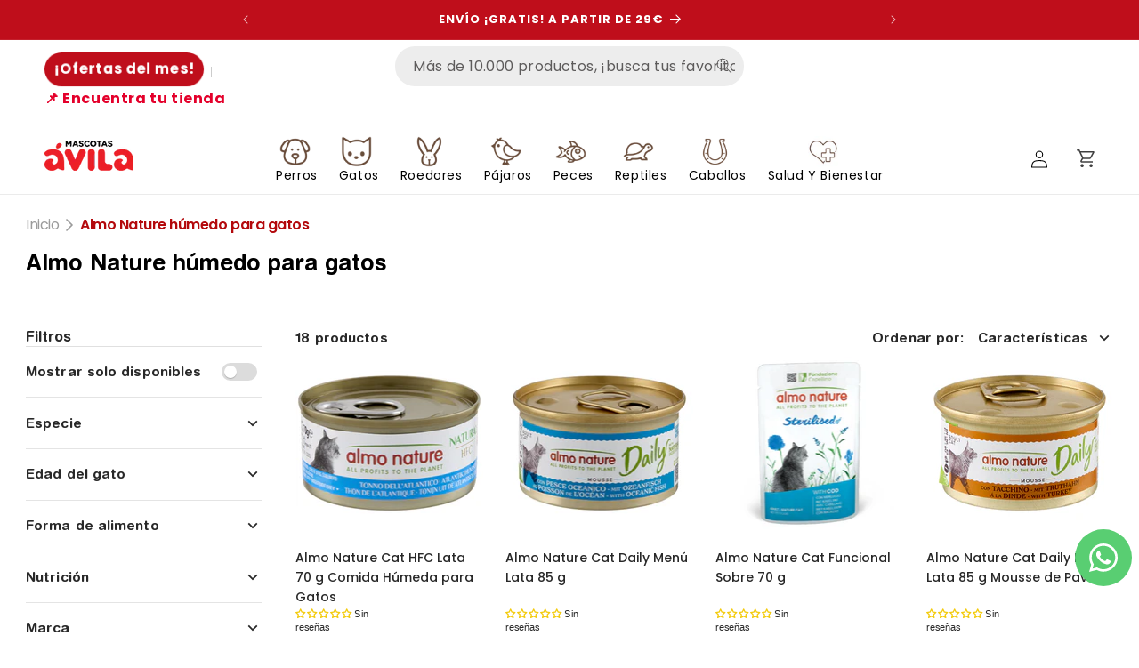

--- FILE ---
content_type: text/css
request_url: https://www.mascotasavila.com/cdn/shop/t/10/assets/beae-6937d839dad3cf018b0ba1d2.css?v=150928589114412959381767010594
body_size: 12788
content:
/** Shopify CDN: Minification failed

Line 34:0 All "@import" rules must come first
Line 34:112 All "@import" rules must come first
Line 34:224 All "@import" rules must come first
Line 71:0 All "@import" rules must come first
Line 95:0 All "@import" rules must come first
Line 121:132 Unexpected ";"
Line 123:341 Expected identifier but found "&"
Line 123:570 Expected identifier but found "&"
Line 125:132 Unexpected ";"
Line 141:0 All "@import" rules must come first
... and 3 more hidden warnings

**/

.beae-sections .beae-wk3scie9{--beae-global-colors-accent: #dc2626;--beae-global-colors-background: #e7e7e7;--beae-global-colors-primary: #405de6;--beae-global-colors-secondary: #f3ff34;--beae-global-colors-text: #282828;--beae-global-colors-white: white;--beae-global-colors-black: black;--beae-global-colors-transparent: transparent;--beae-global-colors-primary_50: #eff1fd;--beae-global-colors-primary_100: #e5e9fc;--beae-global-colors-primary_200: #dbe1fa;--beae-global-colors-primary_300: #c8d0f8;--beae-global-colors-primary_400: #a1aff3;--beae-global-colors-primary_500: #7a8eee;--beae-global-colors-primary_600: #405de6;--beae-global-colors-primary_700: #2042e2;--beae-global-colors-primary_800: #1a38c5;--beae-global-colors-primary_900: #112686;--beae-global-colors-primary_950: #091447;--beae-global-colors-secondary_50: #feffe6;--beae-global-colors-secondary_100: #fdffdc;--beae-global-colors-secondary_200: #fcffd2;--beae-global-colors-secondary_300: #fbffbe;--beae-global-colors-secondary_400: #f9ff97;--beae-global-colors-secondary_500: #f7ff6f;--beae-global-colors-secondary_600: #f3ff34;--beae-global-colors-secondary_700: #f1ff1a;--beae-global-colors-secondary_800: #f0ff01;--beae-global-colors-secondary_900: #c1cd00;--beae-global-colors-secondary_950: #919a00;--beae-global-colors-text_50: #f7f7f7;--beae-global-colors-text_100: #ebebeb;--beae-global-colors-text_200: #e0e0e0;--beae-global-colors-text_300: #c9c9c9;--beae-global-colors-text_400: #9b9b9b;--beae-global-colors-text_500: #6d6d6d;--beae-global-colors-text_600: #282828;--beae-global-colors-text_700: #232323;--beae-global-colors-text_800: #1f1f1f;--beae-global-colors-text_900: #161616;--beae-global-colors-text_950: #0d0d0d;--beae-global-colors-accent_50: #fef2f2;--beae-global-colors-accent_100: #fee2e2;--beae-global-colors-accent_200: #fecaca;--beae-global-colors-accent_300: #fca5a5;--beae-global-colors-accent_400: #f87171;--beae-global-colors-accent_500: #ef4444;--beae-global-colors-accent_600: #dc2626;--beae-global-colors-accent_700: #b91c1c;--beae-global-colors-accent_800: #991b1b;--beae-global-colors-accent_900: #7f1d1d;--beae-global-colors-accent_950: #450a0a;--beae-global-colors-background_50: #fbfbfb;--beae-global-colors-background_100: #fafafa;--beae-global-colors-background_200: #f9f9f9;--beae-global-colors-background_300: #f7f7f7;--beae-global-colors-background_400: #f2f2f2;--beae-global-colors-background_500: #eeeeee;--beae-global-colors-background_600: #e7e7e7;--beae-global-colors-background_700: #dfdfdf;--beae-global-colors-background_800: #d8d8d8;--beae-global-colors-background_900: #c8c8c8;--beae-global-colors-background_950: #b9b9b9;}.beae-sections .beae-wk3scie9 .beae-typo-h1{font-size: calc(calc(62px * var(--text-ratio, 1)) * var(--text-ratio, 1)) ;line-height: calc(calc(66px * var(--text-ratio, 1)) * var(--text-ratio, 1)) ;color:var(--beae-global-colors-text_600);font-family: 'Tomorrow', sans-serif;font-weight:700;text-transform:uppercase;letter-spacing:-1px;}.beae-sections .beae-wk3scie9 .beae-typo-h2{font-size: calc(calc(54px * var(--text-ratio, 1)) * var(--text-ratio, 1)) ;line-height: calc(calc(58px * var(--text-ratio, 1)) * var(--text-ratio, 1)) ;color:var(--beae-global-colors-text_600);font-weight:700;text-transform:uppercase;font-family: 'Tomorrow', sans-serif;letter-spacing:-1px;}.beae-sections .beae-wk3scie9 .beae-typo-h3{font-size: calc(calc(40px * var(--text-ratio, 1)) * var(--text-ratio, 1)) ;line-height: calc(calc(44px * var(--text-ratio, 1)) * var(--text-ratio, 1)) ;color:var(--beae-global-colors-text_600);font-weight:700;text-transform:uppercase;font-family: 'Tomorrow', sans-serif;letter-spacing:-0.8px;}.beae-sections .beae-wk3scie9 .beae-typo-h4{font-size: calc(calc(34px * var(--text-ratio, 1)) * var(--text-ratio, 1)) ;line-height: calc(calc(38px * var(--text-ratio, 1)) * var(--text-ratio, 1)) ;font-family: 'Tomorrow', sans-serif;color:var(--beae-global-colors-text_600);font-weight:700;text-transform:uppercase;letter-spacing:-0.7px;}.beae-sections .beae-wk3scie9 .beae-typo-h5{font-size: calc(calc(26px * var(--text-ratio, 1)) * var(--text-ratio, 1)) ;line-height: calc(calc(30px * var(--text-ratio, 1)) * var(--text-ratio, 1)) ;color:var(--beae-global-colors-text_600);font-family: 'Tomorrow', sans-serif;text-transform:uppercase;font-weight:700;letter-spacing:-0.4px;}.beae-sections .beae-wk3scie9 .beae-typo-h6{font-size: calc(calc(18px * var(--text-ratio, 1)) * var(--text-ratio, 1)) ;line-height: calc(calc(22px * var(--text-ratio, 1)) * var(--text-ratio, 1)) ;color:var(--beae-global-colors-text_600);text-transform:uppercase;font-weight:700;font-family: 'Tomorrow', sans-serif;letter-spacing:0px;}.beae-sections .beae-wk3scie9 .beae-typo-p1{font-size: calc(calc(22px * var(--text-ratio, 1)) * var(--text-ratio, 1)) ;line-height: calc(calc(30px * var(--text-ratio, 1)) * var(--text-ratio, 1)) ;color:var(--beae-global-colors-text_600);font-weight:400;letter-spacing:0px;text-transform:none;font-family: 'Rubik', sans-serif;}.beae-sections .beae-wk3scie9 .beae-typo-p2{line-height: calc(calc(26px * var(--text-ratio, 1)) * var(--text-ratio, 1)) ;font-size: calc(calc(15px * var(--text-ratio, 1)) * var(--text-ratio, 1)) ;color:var(--beae-global-colors-text_600);letter-spacing:0.1px;font-weight:400;font-family: 'Rubik', sans-serif;}.beae-sections .beae-wk3scie9 .beae-typo-p3{font-size: calc(calc(13px * var(--text-ratio, 1)) * var(--text-ratio, 1)) ;line-height: calc(calc(20px * var(--text-ratio, 1)) * var(--text-ratio, 1)) ;color:var(--beae-global-colors-text_600);text-transform:none;letter-spacing:0px;font-family: 'Rubik', sans-serif;font-weight:400;}.beae-sections .beae-wk3scie9 .beae-btn-pr{font-size: calc(calc(13px * var(--text-ratio, 1)) * var(--text-ratio, 1)) ;line-height: calc(calc(52px * var(--text-ratio, 1)) * var(--text-ratio, 1)) ;letter-spacing: 2px;text-transform: uppercase;font-family: 'Rubik', sans-serif;font-weight: 500;color: var(--beae-global-colors-background_50);background: var(--beae-global-colors-primary_600);border-radius: 0px;padding-left: 35px;padding-right: 35px;padding-top: 0px;padding-bottom: 0px;border-style: solid;border-width: 0px;}.beae-sections .beae-wk3scie9 .beae-btn-pr:hover{background: var(--beae-global-colors-primary_800);color: var(--beae-global-colors-background_50);border-radius: 0px;border-style: solid;border-width: 0px;}.beae-sections .beae-wk3scie9 .beae-btn-se{color: var(--beae-global-colors-text_600);font-size: calc(calc(13px * var(--text-ratio, 1)) * var(--text-ratio, 1)) ;line-height: calc(calc(52px * var(--text-ratio, 1)) * var(--text-ratio, 1)) ;text-transform: uppercase;font-family: 'Rubik', sans-serif;letter-spacing: 2px;font-weight: 500;background: var(--beae-global-colors-secondary_600);border-radius: 0px;padding-top: 0px;padding-left: 35px;padding-bottom: 0px;padding-right: 35px;border-style: solid;border-width: 0px;}.beae-sections .beae-wk3scie9 .beae-btn-se:hover{color: var(--beae-global-colors-text_600);background: var(--beae-global-colors-secondary_900);border-style: solid;border-color: var(--beae-global-colors-primary_600);border-width: 0px;border-radius: 0px;}.beae-sections .beae-wk3scie9 .beae-btn-te{font-size: calc(calc(13px * var(--text-ratio, 1)) * var(--text-ratio, 1)) ;line-height: calc(calc(52px * var(--text-ratio, 1)) * var(--text-ratio, 1)) ;text-transform: uppercase;font-weight: 500;letter-spacing: 2px;font-family: 'Rubik', sans-serif;text-decoration: none;color: var(--beae-global-colors-text_600);padding-top: 0px;padding-left: 0px;padding-bottom: 0px;padding-right: 0px;border-style: solid;border-width: 0px;border-radius: 0px;}.beae-sections .beae-wk3scie9 .beae-btn-te:hover{color: var(--beae-global-colors-primary_600);border-style: solid;border-width: 0px;border-radius: 0px;} @media screen and (max-width: 768px) {.beae-sections .beae-wk3scie9 .beae-typo-h1{font-size: calc(calc(40px * var(--text-ratio, 1)) * var(--text-ratio, 1)) ;line-height: calc(calc(44px * var(--text-ratio, 1)) * var(--text-ratio, 1)) ;font-weight: 700;letter-spacing: -0.9px;}.beae-sections .beae-wk3scie9 .beae-typo-h2{font-size: calc(calc(32px * var(--text-ratio, 1)) * var(--text-ratio, 1)) ;line-height: calc(calc(36px * var(--text-ratio, 1)) * var(--text-ratio, 1)) ;font-weight: 700;letter-spacing: -0.6px;}.beae-sections .beae-wk3scie9 .beae-typo-h3{font-size: calc(calc(28px * var(--text-ratio, 1)) * var(--text-ratio, 1)) ;line-height: calc(calc(32px * var(--text-ratio, 1)) * var(--text-ratio, 1)) ;font-weight: 700;letter-spacing: -0.4px;}.beae-sections .beae-wk3scie9 .beae-typo-h4{font-size: calc(calc(26px * var(--text-ratio, 1)) * var(--text-ratio, 1)) ;line-height: calc(calc(30px * var(--text-ratio, 1)) * var(--text-ratio, 1)) ;font-weight: 700;letter-spacing: -0.3px;}.beae-sections .beae-wk3scie9 .beae-typo-h5{font-size: calc(calc(22px * var(--text-ratio, 1)) * var(--text-ratio, 1)) ;line-height: calc(calc(26px * var(--text-ratio, 1)) * var(--text-ratio, 1)) ;font-weight: 700;letter-spacing: -0.3px;}.beae-sections .beae-wk3scie9 .beae-typo-h6{font-size: calc(calc(18px * var(--text-ratio, 1)) * var(--text-ratio, 1)) ;line-height: calc(calc(22.5px * var(--text-ratio, 1)) * var(--text-ratio, 1)) ;font-weight: 700;letter-spacing: 0px;}.beae-sections .beae-wk3scie9 .beae-typo-p1{font-size: calc(calc(18px * var(--text-ratio, 1)) * var(--text-ratio, 1)) ;line-height: calc(calc(29px * var(--text-ratio, 1)) * var(--text-ratio, 1)) ;font-weight: 400;}.beae-sections .beae-wk3scie9 .beae-typo-p2{line-height: calc(calc(20px * var(--text-ratio, 1)) * var(--text-ratio, 1)) ;font-size: calc(calc(14px * var(--text-ratio, 1)) * var(--text-ratio, 1)) ;font-weight: 400;letter-spacing: 0px;}.beae-sections .beae-wk3scie9 .beae-typo-p3{font-size: calc(calc(12px * var(--text-ratio, 1)) * var(--text-ratio, 1)) ;line-height: calc(calc(18px * var(--text-ratio, 1)) * var(--text-ratio, 1)) ;font-weight: 400;}.beae-sections .beae-wk3scie9 .beae-btn-pr{font-size: calc(calc(12px * var(--text-ratio, 1)) * var(--text-ratio, 1)) !important ;line-height: calc(calc(48px * var(--text-ratio, 1)) * var(--text-ratio, 1)) !important ;letter-spacing: 1.5px !important;font-weight: 500 !important;padding: 0px 35px 0px 35px;}.beae-sections .beae-wk3scie9 .beae-btn-se{font-size: calc(calc(12px * var(--text-ratio, 1)) * var(--text-ratio, 1)) !important ;line-height: calc(calc(48px * var(--text-ratio, 1)) * var(--text-ratio, 1)) !important ;font-weight: 500 !important;letter-spacing: 1.5px !important;padding: 0px 35px 0px 35px;}.beae-sections .beae-wk3scie9 .beae-btn-te{font-size: calc(calc(12px * var(--text-ratio, 1)) * var(--text-ratio, 1)) !important ;line-height: calc(calc(48px * var(--text-ratio, 1)) * var(--text-ratio, 1)) !important ;font-weight: 400 !important;letter-spacing: 1.5px !important;padding: 0px;} }.beae-sections .beae-cf61zsdc{ --beae-global-colors-white: white;--beae-global-colors-black: black;--beae-global-colors-transparent: transparent;--beae-global-colors-accent: #dc2626;--beae-global-colors-background: #e7e7e7;--beae-global-colors-primary: #405de6;--beae-global-colors-secondary: #f3ff34;--beae-global-colors-text: #282828;--beae-global-colors-white: white;--beae-global-colors-black: black;--beae-global-colors-transparent: transparent;--beae-global-colors-primary_50: #eff1fd;--beae-global-colors-primary_100: #e5e9fc;--beae-global-colors-primary_200: #dbe1fa;--beae-global-colors-primary_300: #c8d0f8;--beae-global-colors-primary_400: #a1aff3;--beae-global-colors-primary_500: #7a8eee;--beae-global-colors-primary_600: #405de6;--beae-global-colors-primary_700: #2042e2;--beae-global-colors-primary_800: #1a38c5;--beae-global-colors-primary_900: #112686;--beae-global-colors-primary_950: #091447;--beae-global-colors-secondary_50: #feffe6;--beae-global-colors-secondary_100: #fdffdc;--beae-global-colors-secondary_200: #fcffd2;--beae-global-colors-secondary_300: #fbffbe;--beae-global-colors-secondary_400: #f9ff97;--beae-global-colors-secondary_500: #f7ff6f;--beae-global-colors-secondary_600: #f3ff34;--beae-global-colors-secondary_700: #f1ff1a;--beae-global-colors-secondary_800: #f0ff01;--beae-global-colors-secondary_900: #c1cd00;--beae-global-colors-secondary_950: #919a00;--beae-global-colors-text_50: #f7f7f7;--beae-global-colors-text_100: #ebebeb;--beae-global-colors-text_200: #e0e0e0;--beae-global-colors-text_300: #c9c9c9;--beae-global-colors-text_400: #9b9b9b;--beae-global-colors-text_500: #6d6d6d;--beae-global-colors-text_600: #282828;--beae-global-colors-text_700: #232323;--beae-global-colors-text_800: #1f1f1f;--beae-global-colors-text_900: #161616;--beae-global-colors-text_950: #0d0d0d;--beae-global-colors-accent_50: #fef2f2;--beae-global-colors-accent_100: #fee2e2;--beae-global-colors-accent_200: #fecaca;--beae-global-colors-accent_300: #fca5a5;--beae-global-colors-accent_400: #f87171;--beae-global-colors-accent_500: #ef4444;--beae-global-colors-accent_600: #dc2626;--beae-global-colors-accent_700: #b91c1c;--beae-global-colors-accent_800: #991b1b;--beae-global-colors-accent_900: #7f1d1d;--beae-global-colors-accent_950: #450a0a;--beae-global-colors-background_50: #fbfbfb;--beae-global-colors-background_100: #fafafa;--beae-global-colors-background_200: #f9f9f9;--beae-global-colors-background_300: #f7f7f7;--beae-global-colors-background_400: #f2f2f2;--beae-global-colors-background_500: #eeeeee;--beae-global-colors-background_600: #e7e7e7;--beae-global-colors-background_700: #dfdfdf;--beae-global-colors-background_800: #d8d8d8;--beae-global-colors-background_900: #c8c8c8;--beae-global-colors-background_950: #b9b9b9;--be-h1-fs: 62px;--be-h1-lh: 66px;--be-h1-c: var(--beae-global-colors-text_600);--be-h1-fs-M: 40px;--be-h1-lh-M: 44px;--be-h1-ff: 'Tomorrow', sans-serif;--be-h1-fw: 700;--be-h1-tt: uppercase;--be-h1-ls: -1px;--be-h1-fw-M: 700;--be-h1-ls-M: -0.9px;--be-h2-fs: 54px;--be-h2-lh: 58px;--be-h2-c: var(--beae-global-colors-text_600);--be-h2-fs-M: 32px;--be-h2-lh-M: 36px;--be-h2-fw: 700;--be-h2-tt: uppercase;--be-h2-ff: 'Tomorrow', sans-serif;--be-h2-ls: -1px;--be-h2-fw-M: 700;--be-h2-ls-M: -0.6px;--be-h3-fs: 40px;--be-h3-lh: 44px;--be-h3-fs-M: 28px;--be-h3-lh-M: 32px;--be-h3-c: var(--beae-global-colors-text_600);--be-h3-fw: 700;--be-h3-tt: uppercase;--be-h3-ff: 'Tomorrow', sans-serif;--be-h3-ls: -0.8px;--be-h3-fw-M: 700;--be-h3-ls-M: -0.4px;--be-h4-fs: 34px;--be-h4-lh: 38px;--be-h4-ff: 'Tomorrow', sans-serif;--be-h4-fs-M: 26px;--be-h4-lh-M: 30px;--be-h4-c: var(--beae-global-colors-text_600);--be-h4-fw: 700;--be-h4-tt: uppercase;--be-h4-ls: -0.7px;--be-h4-fw-M: 700;--be-h4-ls-M: -0.3px;--be-h5-fs: 26px;--be-h5-lh: 30px;--be-h5-fs-M: 22px;--be-h5-lh-M: 26px;--be-h5-c: var(--beae-global-colors-text_600);--be-h5-ff: 'Tomorrow', sans-serif;--be-h5-tt: uppercase;--be-h5-fw: 700;--be-h5-ls: -0.4px;--be-h5-fw-M: 700;--be-h5-ls-M: -0.3px;--be-h6-fs: 18px;--be-h6-lh: 22px;--be-h6-fs-M: 18px;--be-h6-lh-M: 22.5px;--be-h6-c: var(--beae-global-colors-text_600);--be-h6-tt: uppercase;--be-h6-fw: 700;--be-h6-ff: 'Tomorrow', sans-serif;--be-h6-ls: 0px;--be-h6-fw-M: 700;--be-h6-ls-M: 0px;--be-p1-fs: 22px;--be-p1-lh: 30px;--be-p1-fs-M: 18px;--be-p1-lh-M: 29px;--be-p1-c: var(--beae-global-colors-text_600);--be-p1-fw: 400;--be-p1-ls: 0px;--be-p1-tt: none;--be-p1-ff: 'Rubik', sans-serif;--be-p1-fw-M: 400;--be-p2-lh: 26px;--be-p2-lh-M: 20px;--be-p2-fs: 15px;--be-p2-fs-M: 14px;--be-p2-c: var(--beae-global-colors-text_600);--be-p2-ls: 0.1px;--be-p2-fw: 400;--be-p2-ff: 'Rubik', sans-serif;--be-p2-fw-M: 400;--be-p2-ls-M: 0px;--be-p3-fs: 13px;--be-p3-lh: 20px;--be-p3-fs-M: 12px;--be-p3-lh-M: 18px;--be-p3-c: var(--beae-global-colors-text_600);--be-p3-tt: none;--be-p3-ls: 0px;--be-p3-ff: 'Rubik', sans-serif;--be-p3-fw: 400;--be-p3-fw-M: 400;--be-btn-pr-fs: 13px;--be-btn-pr-lh: 52px;--be-btn-pr-ls: 2px;--be-btn-pr-tt: uppercase;--be-btn-pr-ff: 'Rubik', sans-serif;--be-btn-pr-fw: 500;--be-btn-pr-c: var(--beae-global-colors-background_50);--be-btn-pr-b: var(--beae-global-colors-primary_600);--be-btn-pr-br: 0px;--be-btn-pr-pl: 35px;--be-btn-pr-pr: 35px;--be-btn-pr-pt: 0px;--be-btn-pr-pb: 0px;--be-btn-pr-bst: solid;--be-btn-pr-bw: 0px;--be-btn-pr-bH: var(--beae-global-colors-primary_800);--be-btn-pr-cH: var(--beae-global-colors-background_50);--be-btn-pr-brH: 0px;--be-btn-pr-bstH: solid;--be-btn-pr-bwH: 0px;--be-btn-pr-fs-M: 12px !important;--be-btn-pr-lh-M: 48px !important;--be-btn-pr-ls-M: 1.5px !important;--be-btn-pr-fw-M: 500 !important;--be-btn-pr-p-M: 0px 35px 0px 35px;--be-btn-se-c: var(--beae-global-colors-text_600);--be-btn-se-fs: 13px;--be-btn-se-lh: 52px;--be-btn-se-tt: uppercase;--be-btn-se-ff: 'Rubik', sans-serif;--be-btn-se-ls: 2px;--be-btn-se-fw: 500;--be-btn-se-b: var(--beae-global-colors-secondary_600);--be-btn-se-br: 0px;--be-btn-se-pt: 0px;--be-btn-se-pl: 35px;--be-btn-se-pb: 0px;--be-btn-se-pr: 35px;--be-btn-se-bst: solid;--be-btn-se-bw: 0px;--be-btn-se-cH: var(--beae-global-colors-text_600);--be-btn-se-bH: var(--beae-global-colors-secondary_900);--be-btn-se-bstH: solid;--be-btn-se-bcH: var(--beae-global-colors-primary_600);--be-btn-se-bwH: 0px;--be-btn-se-brH: 0px;--be-btn-se-fs-M: 12px !important;--be-btn-se-lh-M: 48px !important;--be-btn-se-fw-M: 500 !important;--be-btn-se-ls-M: 1.5px !important;--be-btn-se-p-M: 0px 35px 0px 35px;--be-btn-te-fs: 13px;--be-btn-te-lh: 52px;--be-btn-te-tt: uppercase;--be-btn-te-fw: 500;--be-btn-te-ls: 2px;--be-btn-te-ff: 'Rubik', sans-serif;--be-btn-te-td: none;--be-btn-te-c: var(--beae-global-colors-text_600);--be-btn-te-pt: 0px;--be-btn-te-pl: 0px;--be-btn-te-pb: 0px;--be-btn-te-pr: 0px;--be-btn-te-bst: solid;--be-btn-te-bw: 0px;--be-btn-te-br: 0px;--be-btn-te-cH: var(--beae-global-colors-primary_600);--be-btn-te-bstH: solid;--be-btn-te-bwH: 0px;--be-btn-te-brH: 0px;--be-btn-te-fs-M: 12px !important;--be-btn-te-lh-M: 48px !important;--be-btn-te-fw-M: 400 !important;--be-btn-te-ls-M: 1.5px !important;--be-btn-te-p-M: 0px;}.beae-sections .beae-cf61zsdc{--beae-global-colors-accent: #dc2626;--beae-global-colors-background: #e7e7e7;--beae-global-colors-primary: #405de6;--beae-global-colors-secondary: #f3ff34;--beae-global-colors-text: #282828;--beae-global-colors-white: white;--beae-global-colors-black: black;--beae-global-colors-transparent: transparent;--beae-global-colors-primary_50: #eff1fd;--beae-global-colors-primary_100: #e5e9fc;--beae-global-colors-primary_200: #dbe1fa;--beae-global-colors-primary_300: #c8d0f8;--beae-global-colors-primary_400: #a1aff3;--beae-global-colors-primary_500: #7a8eee;--beae-global-colors-primary_600: #405de6;--beae-global-colors-primary_700: #2042e2;--beae-global-colors-primary_800: #1a38c5;--beae-global-colors-primary_900: #112686;--beae-global-colors-primary_950: #091447;--beae-global-colors-secondary_50: #feffe6;--beae-global-colors-secondary_100: #fdffdc;--beae-global-colors-secondary_200: #fcffd2;--beae-global-colors-secondary_300: #fbffbe;--beae-global-colors-secondary_400: #f9ff97;--beae-global-colors-secondary_500: #f7ff6f;--beae-global-colors-secondary_600: #f3ff34;--beae-global-colors-secondary_700: #f1ff1a;--beae-global-colors-secondary_800: #f0ff01;--beae-global-colors-secondary_900: #c1cd00;--beae-global-colors-secondary_950: #919a00;--beae-global-colors-text_50: #f7f7f7;--beae-global-colors-text_100: #ebebeb;--beae-global-colors-text_200: #e0e0e0;--beae-global-colors-text_300: #c9c9c9;--beae-global-colors-text_400: #9b9b9b;--beae-global-colors-text_500: #6d6d6d;--beae-global-colors-text_600: #282828;--beae-global-colors-text_700: #232323;--beae-global-colors-text_800: #1f1f1f;--beae-global-colors-text_900: #161616;--beae-global-colors-text_950: #0d0d0d;--beae-global-colors-accent_50: #fef2f2;--beae-global-colors-accent_100: #fee2e2;--beae-global-colors-accent_200: #fecaca;--beae-global-colors-accent_300: #fca5a5;--beae-global-colors-accent_400: #f87171;--beae-global-colors-accent_500: #ef4444;--beae-global-colors-accent_600: #dc2626;--beae-global-colors-accent_700: #b91c1c;--beae-global-colors-accent_800: #991b1b;--beae-global-colors-accent_900: #7f1d1d;--beae-global-colors-accent_950: #450a0a;--beae-global-colors-background_50: #fbfbfb;--beae-global-colors-background_100: #fafafa;--beae-global-colors-background_200: #f9f9f9;--beae-global-colors-background_300: #f7f7f7;--beae-global-colors-background_400: #f2f2f2;--beae-global-colors-background_500: #eeeeee;--beae-global-colors-background_600: #e7e7e7;--beae-global-colors-background_700: #dfdfdf;--beae-global-colors-background_800: #d8d8d8;--beae-global-colors-background_900: #c8c8c8;--beae-global-colors-background_950: #b9b9b9;}.beae-sections .beae-cf61zsdc .beae-typo-h1{font-size: calc(calc(62px * var(--text-ratio, 1)) * var(--text-ratio, 1)) ;line-height: calc(calc(66px * var(--text-ratio, 1)) * var(--text-ratio, 1)) ;color:var(--beae-global-colors-text_600);font-family: 'Tomorrow', sans-serif;font-weight:700;text-transform:uppercase;letter-spacing:-1px;}.beae-sections .beae-cf61zsdc .beae-typo-h2{font-size: calc(calc(54px * var(--text-ratio, 1)) * var(--text-ratio, 1)) ;line-height: calc(calc(58px * var(--text-ratio, 1)) * var(--text-ratio, 1)) ;color:var(--beae-global-colors-text_600);font-weight:700;text-transform:uppercase;font-family: 'Tomorrow', sans-serif;letter-spacing:-1px;}.beae-sections .beae-cf61zsdc .beae-typo-h3{font-size: calc(calc(40px * var(--text-ratio, 1)) * var(--text-ratio, 1)) ;line-height: calc(calc(44px * var(--text-ratio, 1)) * var(--text-ratio, 1)) ;color:var(--beae-global-colors-text_600);font-weight:700;text-transform:uppercase;font-family: 'Tomorrow', sans-serif;letter-spacing:-0.8px;}.beae-sections .beae-cf61zsdc .beae-typo-h4{font-size: calc(calc(34px * var(--text-ratio, 1)) * var(--text-ratio, 1)) ;line-height: calc(calc(38px * var(--text-ratio, 1)) * var(--text-ratio, 1)) ;font-family: 'Tomorrow', sans-serif;color:var(--beae-global-colors-text_600);font-weight:700;text-transform:uppercase;letter-spacing:-0.7px;}.beae-sections .beae-cf61zsdc .beae-typo-h5{font-size: calc(calc(26px * var(--text-ratio, 1)) * var(--text-ratio, 1)) ;line-height: calc(calc(30px * var(--text-ratio, 1)) * var(--text-ratio, 1)) ;color:var(--beae-global-colors-text_600);font-family: 'Tomorrow', sans-serif;text-transform:uppercase;font-weight:700;letter-spacing:-0.4px;}.beae-sections .beae-cf61zsdc .beae-typo-h6{font-size: calc(calc(18px * var(--text-ratio, 1)) * var(--text-ratio, 1)) ;line-height: calc(calc(22px * var(--text-ratio, 1)) * var(--text-ratio, 1)) ;color:var(--beae-global-colors-text_600);text-transform:uppercase;font-weight:700;font-family: 'Tomorrow', sans-serif;letter-spacing:0px;}.beae-sections .beae-cf61zsdc .beae-typo-p1{font-size: calc(calc(22px * var(--text-ratio, 1)) * var(--text-ratio, 1)) ;line-height: calc(calc(30px * var(--text-ratio, 1)) * var(--text-ratio, 1)) ;color:var(--beae-global-colors-text_600);font-weight:400;letter-spacing:0px;text-transform:none;font-family: 'Rubik', sans-serif;}.beae-sections .beae-cf61zsdc .beae-typo-p2{line-height: calc(calc(26px * var(--text-ratio, 1)) * var(--text-ratio, 1)) ;font-size: calc(calc(15px * var(--text-ratio, 1)) * var(--text-ratio, 1)) ;color:var(--beae-global-colors-text_600);letter-spacing:0.1px;font-weight:400;font-family: 'Rubik', sans-serif;}.beae-sections .beae-cf61zsdc .beae-typo-p3{font-size: calc(calc(13px * var(--text-ratio, 1)) * var(--text-ratio, 1)) ;line-height: calc(calc(20px * var(--text-ratio, 1)) * var(--text-ratio, 1)) ;color:var(--beae-global-colors-text_600);text-transform:none;letter-spacing:0px;font-family: 'Rubik', sans-serif;font-weight:400;}.beae-sections .beae-cf61zsdc .beae-btn-pr{font-size: calc(calc(13px * var(--text-ratio, 1)) * var(--text-ratio, 1)) ;line-height: calc(calc(52px * var(--text-ratio, 1)) * var(--text-ratio, 1)) ;letter-spacing: 2px;text-transform: uppercase;font-family: 'Rubik', sans-serif;font-weight: 500;color: var(--beae-global-colors-background_50);background: var(--beae-global-colors-primary_600);border-radius: 0px;padding-left: 35px;padding-right: 35px;padding-top: 0px;padding-bottom: 0px;border-style: solid;border-width: 0px;}.beae-sections .beae-cf61zsdc .beae-btn-pr:hover{background: var(--beae-global-colors-primary_800);color: var(--beae-global-colors-background_50);border-radius: 0px;border-style: solid;border-width: 0px;}.beae-sections .beae-cf61zsdc .beae-btn-se{color: var(--beae-global-colors-text_600);font-size: calc(calc(13px * var(--text-ratio, 1)) * var(--text-ratio, 1)) ;line-height: calc(calc(52px * var(--text-ratio, 1)) * var(--text-ratio, 1)) ;text-transform: uppercase;font-family: 'Rubik', sans-serif;letter-spacing: 2px;font-weight: 500;background: var(--beae-global-colors-secondary_600);border-radius: 0px;padding-top: 0px;padding-left: 35px;padding-bottom: 0px;padding-right: 35px;border-style: solid;border-width: 0px;}.beae-sections .beae-cf61zsdc .beae-btn-se:hover{color: var(--beae-global-colors-text_600);background: var(--beae-global-colors-secondary_900);border-style: solid;border-color: var(--beae-global-colors-primary_600);border-width: 0px;border-radius: 0px;}.beae-sections .beae-cf61zsdc .beae-btn-te{font-size: calc(calc(13px * var(--text-ratio, 1)) * var(--text-ratio, 1)) ;line-height: calc(calc(52px * var(--text-ratio, 1)) * var(--text-ratio, 1)) ;text-transform: uppercase;font-weight: 500;letter-spacing: 2px;font-family: 'Rubik', sans-serif;text-decoration: none;color: var(--beae-global-colors-text_600);padding-top: 0px;padding-left: 0px;padding-bottom: 0px;padding-right: 0px;border-style: solid;border-width: 0px;border-radius: 0px;}.beae-sections .beae-cf61zsdc .beae-btn-te:hover{color: var(--beae-global-colors-primary_600);border-style: solid;border-width: 0px;border-radius: 0px;} @media screen and (max-width: 768px) {.beae-sections .beae-cf61zsdc .beae-typo-h1{font-size: calc(calc(40px * var(--text-ratio, 1)) * var(--text-ratio, 1)) ;line-height: calc(calc(44px * var(--text-ratio, 1)) * var(--text-ratio, 1)) ;font-weight: 700;letter-spacing: -0.9px;}.beae-sections .beae-cf61zsdc .beae-typo-h2{font-size: calc(calc(32px * var(--text-ratio, 1)) * var(--text-ratio, 1)) ;line-height: calc(calc(36px * var(--text-ratio, 1)) * var(--text-ratio, 1)) ;font-weight: 700;letter-spacing: -0.6px;}.beae-sections .beae-cf61zsdc .beae-typo-h3{font-size: calc(calc(28px * var(--text-ratio, 1)) * var(--text-ratio, 1)) ;line-height: calc(calc(32px * var(--text-ratio, 1)) * var(--text-ratio, 1)) ;font-weight: 700;letter-spacing: -0.4px;}.beae-sections .beae-cf61zsdc .beae-typo-h4{font-size: calc(calc(26px * var(--text-ratio, 1)) * var(--text-ratio, 1)) ;line-height: calc(calc(30px * var(--text-ratio, 1)) * var(--text-ratio, 1)) ;font-weight: 700;letter-spacing: -0.3px;}.beae-sections .beae-cf61zsdc .beae-typo-h5{font-size: calc(calc(22px * var(--text-ratio, 1)) * var(--text-ratio, 1)) ;line-height: calc(calc(26px * var(--text-ratio, 1)) * var(--text-ratio, 1)) ;font-weight: 700;letter-spacing: -0.3px;}.beae-sections .beae-cf61zsdc .beae-typo-h6{font-size: calc(calc(18px * var(--text-ratio, 1)) * var(--text-ratio, 1)) ;line-height: calc(calc(22.5px * var(--text-ratio, 1)) * var(--text-ratio, 1)) ;font-weight: 700;letter-spacing: 0px;}.beae-sections .beae-cf61zsdc .beae-typo-p1{font-size: calc(calc(18px * var(--text-ratio, 1)) * var(--text-ratio, 1)) ;line-height: calc(calc(29px * var(--text-ratio, 1)) * var(--text-ratio, 1)) ;font-weight: 400;}.beae-sections .beae-cf61zsdc .beae-typo-p2{line-height: calc(calc(20px * var(--text-ratio, 1)) * var(--text-ratio, 1)) ;font-size: calc(calc(14px * var(--text-ratio, 1)) * var(--text-ratio, 1)) ;font-weight: 400;letter-spacing: 0px;}.beae-sections .beae-cf61zsdc .beae-typo-p3{font-size: calc(calc(12px * var(--text-ratio, 1)) * var(--text-ratio, 1)) ;line-height: calc(calc(18px * var(--text-ratio, 1)) * var(--text-ratio, 1)) ;font-weight: 400;}.beae-sections .beae-cf61zsdc .beae-btn-pr{font-size: calc(calc(12px * var(--text-ratio, 1)) * var(--text-ratio, 1)) !important ;line-height: calc(calc(48px * var(--text-ratio, 1)) * var(--text-ratio, 1)) !important ;letter-spacing: 1.5px !important;font-weight: 500 !important;padding: 0px 35px 0px 35px;}.beae-sections .beae-cf61zsdc .beae-btn-se{font-size: calc(calc(12px * var(--text-ratio, 1)) * var(--text-ratio, 1)) !important ;line-height: calc(calc(48px * var(--text-ratio, 1)) * var(--text-ratio, 1)) !important ;font-weight: 500 !important;letter-spacing: 1.5px !important;padding: 0px 35px 0px 35px;}.beae-sections .beae-cf61zsdc .beae-btn-te{font-size: calc(calc(12px * var(--text-ratio, 1)) * var(--text-ratio, 1)) !important ;line-height: calc(calc(48px * var(--text-ratio, 1)) * var(--text-ratio, 1)) !important ;font-weight: 400 !important;letter-spacing: 1.5px !important;padding: 0px;} }.beae-sections .beae-tt18nbmb{ --beae-global-colors-white: white;--beae-global-colors-black: black;--beae-global-colors-transparent: transparent;--beae-global-colors-accent: #dc2626;--beae-global-colors-background: #e7e7e7;--beae-global-colors-primary: #405de6;--beae-global-colors-secondary: #f3ff34;--beae-global-colors-text: #282828;--beae-global-colors-white: white;--beae-global-colors-black: black;--beae-global-colors-transparent: transparent;--beae-global-colors-primary_50: #eff1fd;--beae-global-colors-primary_100: #e5e9fc;--beae-global-colors-primary_200: #dbe1fa;--beae-global-colors-primary_300: #c8d0f8;--beae-global-colors-primary_400: #a1aff3;--beae-global-colors-primary_500: #7a8eee;--beae-global-colors-primary_600: #405de6;--beae-global-colors-primary_700: #2042e2;--beae-global-colors-primary_800: #1a38c5;--beae-global-colors-primary_900: #112686;--beae-global-colors-primary_950: #091447;--beae-global-colors-secondary_50: #feffe6;--beae-global-colors-secondary_100: #fdffdc;--beae-global-colors-secondary_200: #fcffd2;--beae-global-colors-secondary_300: #fbffbe;--beae-global-colors-secondary_400: #f9ff97;--beae-global-colors-secondary_500: #f7ff6f;--beae-global-colors-secondary_600: #f3ff34;--beae-global-colors-secondary_700: #f1ff1a;--beae-global-colors-secondary_800: #f0ff01;--beae-global-colors-secondary_900: #c1cd00;--beae-global-colors-secondary_950: #919a00;--beae-global-colors-text_50: #f7f7f7;--beae-global-colors-text_100: #ebebeb;--beae-global-colors-text_200: #e0e0e0;--beae-global-colors-text_300: #c9c9c9;--beae-global-colors-text_400: #9b9b9b;--beae-global-colors-text_500: #6d6d6d;--beae-global-colors-text_600: #282828;--beae-global-colors-text_700: #232323;--beae-global-colors-text_800: #1f1f1f;--beae-global-colors-text_900: #161616;--beae-global-colors-text_950: #0d0d0d;--beae-global-colors-accent_50: #fef2f2;--beae-global-colors-accent_100: #fee2e2;--beae-global-colors-accent_200: #fecaca;--beae-global-colors-accent_300: #fca5a5;--beae-global-colors-accent_400: #f87171;--beae-global-colors-accent_500: #ef4444;--beae-global-colors-accent_600: #dc2626;--beae-global-colors-accent_700: #b91c1c;--beae-global-colors-accent_800: #991b1b;--beae-global-colors-accent_900: #7f1d1d;--beae-global-colors-accent_950: #450a0a;--beae-global-colors-background_50: #fbfbfb;--beae-global-colors-background_100: #fafafa;--beae-global-colors-background_200: #f9f9f9;--beae-global-colors-background_300: #f7f7f7;--beae-global-colors-background_400: #f2f2f2;--beae-global-colors-background_500: #eeeeee;--beae-global-colors-background_600: #e7e7e7;--beae-global-colors-background_700: #dfdfdf;--beae-global-colors-background_800: #d8d8d8;--beae-global-colors-background_900: #c8c8c8;--beae-global-colors-background_950: #b9b9b9;--be-h1-fs: 62px;--be-h1-lh: 66px;--be-h1-c: var(--beae-global-colors-text_600);--be-h1-fs-M: 40px;--be-h1-lh-M: 44px;--be-h1-ff: 'Tomorrow', sans-serif;--be-h1-fw: 700;--be-h1-tt: uppercase;--be-h1-ls: -1px;--be-h1-fw-M: 700;--be-h1-ls-M: -0.9px;--be-h2-fs: 54px;--be-h2-lh: 58px;--be-h2-c: var(--beae-global-colors-text_600);--be-h2-fs-M: 32px;--be-h2-lh-M: 36px;--be-h2-fw: 700;--be-h2-tt: uppercase;--be-h2-ff: 'Tomorrow', sans-serif;--be-h2-ls: -1px;--be-h2-fw-M: 700;--be-h2-ls-M: -0.6px;--be-h3-fs: 40px;--be-h3-lh: 44px;--be-h3-fs-M: 28px;--be-h3-lh-M: 32px;--be-h3-c: var(--beae-global-colors-text_600);--be-h3-fw: 700;--be-h3-tt: uppercase;--be-h3-ff: 'Tomorrow', sans-serif;--be-h3-ls: -0.8px;--be-h3-fw-M: 700;--be-h3-ls-M: -0.4px;--be-h4-fs: 34px;--be-h4-lh: 38px;--be-h4-ff: 'Tomorrow', sans-serif;--be-h4-fs-M: 26px;--be-h4-lh-M: 30px;--be-h4-c: var(--beae-global-colors-text_600);--be-h4-fw: 700;--be-h4-tt: uppercase;--be-h4-ls: -0.7px;--be-h4-fw-M: 700;--be-h4-ls-M: -0.3px;--be-h5-fs: 26px;--be-h5-lh: 30px;--be-h5-fs-M: 22px;--be-h5-lh-M: 26px;--be-h5-c: var(--beae-global-colors-text_600);--be-h5-ff: 'Tomorrow', sans-serif;--be-h5-tt: uppercase;--be-h5-fw: 700;--be-h5-ls: -0.4px;--be-h5-fw-M: 700;--be-h5-ls-M: -0.3px;--be-h6-fs: 18px;--be-h6-lh: 22px;--be-h6-fs-M: 18px;--be-h6-lh-M: 22.5px;--be-h6-c: var(--beae-global-colors-text_600);--be-h6-tt: uppercase;--be-h6-fw: 700;--be-h6-ff: 'Tomorrow', sans-serif;--be-h6-ls: 0px;--be-h6-fw-M: 700;--be-h6-ls-M: 0px;--be-p1-fs: 22px;--be-p1-lh: 30px;--be-p1-fs-M: 18px;--be-p1-lh-M: 29px;--be-p1-c: var(--beae-global-colors-text_600);--be-p1-fw: 400;--be-p1-ls: 0px;--be-p1-tt: none;--be-p1-ff: 'Rubik', sans-serif;--be-p1-fw-M: 400;--be-p2-lh: 26px;--be-p2-lh-M: 20px;--be-p2-fs: 15px;--be-p2-fs-M: 14px;--be-p2-c: var(--beae-global-colors-text_600);--be-p2-ls: 0.1px;--be-p2-fw: 400;--be-p2-ff: 'Rubik', sans-serif;--be-p2-fw-M: 400;--be-p2-ls-M: 0px;--be-p3-fs: 13px;--be-p3-lh: 20px;--be-p3-fs-M: 12px;--be-p3-lh-M: 18px;--be-p3-c: var(--beae-global-colors-text_600);--be-p3-tt: none;--be-p3-ls: 0px;--be-p3-ff: 'Rubik', sans-serif;--be-p3-fw: 400;--be-p3-fw-M: 400;--be-btn-pr-fs: 13px;--be-btn-pr-lh: 52px;--be-btn-pr-ls: 2px;--be-btn-pr-tt: uppercase;--be-btn-pr-ff: 'Rubik', sans-serif;--be-btn-pr-fw: 500;--be-btn-pr-c: var(--beae-global-colors-background_50);--be-btn-pr-b: var(--beae-global-colors-primary_600);--be-btn-pr-br: 0px;--be-btn-pr-pl: 35px;--be-btn-pr-pr: 35px;--be-btn-pr-pt: 0px;--be-btn-pr-pb: 0px;--be-btn-pr-bst: solid;--be-btn-pr-bw: 0px;--be-btn-pr-bH: var(--beae-global-colors-primary_800);--be-btn-pr-cH: var(--beae-global-colors-background_50);--be-btn-pr-brH: 0px;--be-btn-pr-bstH: solid;--be-btn-pr-bwH: 0px;--be-btn-pr-fs-M: 12px !important;--be-btn-pr-lh-M: 48px !important;--be-btn-pr-ls-M: 1.5px !important;--be-btn-pr-fw-M: 500 !important;--be-btn-pr-p-M: 0px 35px 0px 35px;--be-btn-se-c: var(--beae-global-colors-text_600);--be-btn-se-fs: 13px;--be-btn-se-lh: 52px;--be-btn-se-tt: uppercase;--be-btn-se-ff: 'Rubik', sans-serif;--be-btn-se-ls: 2px;--be-btn-se-fw: 500;--be-btn-se-b: var(--beae-global-colors-secondary_600);--be-btn-se-br: 0px;--be-btn-se-pt: 0px;--be-btn-se-pl: 35px;--be-btn-se-pb: 0px;--be-btn-se-pr: 35px;--be-btn-se-bst: solid;--be-btn-se-bw: 0px;--be-btn-se-cH: var(--beae-global-colors-text_600);--be-btn-se-bH: var(--beae-global-colors-secondary_900);--be-btn-se-bstH: solid;--be-btn-se-bcH: var(--beae-global-colors-primary_600);--be-btn-se-bwH: 0px;--be-btn-se-brH: 0px;--be-btn-se-fs-M: 12px !important;--be-btn-se-lh-M: 48px !important;--be-btn-se-fw-M: 500 !important;--be-btn-se-ls-M: 1.5px !important;--be-btn-se-p-M: 0px 35px 0px 35px;--be-btn-te-fs: 13px;--be-btn-te-lh: 52px;--be-btn-te-tt: uppercase;--be-btn-te-fw: 500;--be-btn-te-ls: 2px;--be-btn-te-ff: 'Rubik', sans-serif;--be-btn-te-td: none;--be-btn-te-c: var(--beae-global-colors-text_600);--be-btn-te-pt: 0px;--be-btn-te-pl: 0px;--be-btn-te-pb: 0px;--be-btn-te-pr: 0px;--be-btn-te-bst: solid;--be-btn-te-bw: 0px;--be-btn-te-br: 0px;--be-btn-te-cH: var(--beae-global-colors-primary_600);--be-btn-te-bstH: solid;--be-btn-te-bwH: 0px;--be-btn-te-brH: 0px;--be-btn-te-fs-M: 12px !important;--be-btn-te-lh-M: 48px !important;--be-btn-te-fw-M: 400 !important;--be-btn-te-ls-M: 1.5px !important;--be-btn-te-p-M: 0px;}.beae-sections .beae-tt18nbmb{--beae-global-colors-accent: #dc2626;--beae-global-colors-background: #e7e7e7;--beae-global-colors-primary: #405de6;--beae-global-colors-secondary: #f3ff34;--beae-global-colors-text: #282828;--beae-global-colors-white: white;--beae-global-colors-black: black;--beae-global-colors-transparent: transparent;--beae-global-colors-primary_50: #eff1fd;--beae-global-colors-primary_100: #e5e9fc;--beae-global-colors-primary_200: #dbe1fa;--beae-global-colors-primary_300: #c8d0f8;--beae-global-colors-primary_400: #a1aff3;--beae-global-colors-primary_500: #7a8eee;--beae-global-colors-primary_600: #405de6;--beae-global-colors-primary_700: #2042e2;--beae-global-colors-primary_800: #1a38c5;--beae-global-colors-primary_900: #112686;--beae-global-colors-primary_950: #091447;--beae-global-colors-secondary_50: #feffe6;--beae-global-colors-secondary_100: #fdffdc;--beae-global-colors-secondary_200: #fcffd2;--beae-global-colors-secondary_300: #fbffbe;--beae-global-colors-secondary_400: #f9ff97;--beae-global-colors-secondary_500: #f7ff6f;--beae-global-colors-secondary_600: #f3ff34;--beae-global-colors-secondary_700: #f1ff1a;--beae-global-colors-secondary_800: #f0ff01;--beae-global-colors-secondary_900: #c1cd00;--beae-global-colors-secondary_950: #919a00;--beae-global-colors-text_50: #f7f7f7;--beae-global-colors-text_100: #ebebeb;--beae-global-colors-text_200: #e0e0e0;--beae-global-colors-text_300: #c9c9c9;--beae-global-colors-text_400: #9b9b9b;--beae-global-colors-text_500: #6d6d6d;--beae-global-colors-text_600: #282828;--beae-global-colors-text_700: #232323;--beae-global-colors-text_800: #1f1f1f;--beae-global-colors-text_900: #161616;--beae-global-colors-text_950: #0d0d0d;--beae-global-colors-accent_50: #fef2f2;--beae-global-colors-accent_100: #fee2e2;--beae-global-colors-accent_200: #fecaca;--beae-global-colors-accent_300: #fca5a5;--beae-global-colors-accent_400: #f87171;--beae-global-colors-accent_500: #ef4444;--beae-global-colors-accent_600: #dc2626;--beae-global-colors-accent_700: #b91c1c;--beae-global-colors-accent_800: #991b1b;--beae-global-colors-accent_900: #7f1d1d;--beae-global-colors-accent_950: #450a0a;--beae-global-colors-background_50: #fbfbfb;--beae-global-colors-background_100: #fafafa;--beae-global-colors-background_200: #f9f9f9;--beae-global-colors-background_300: #f7f7f7;--beae-global-colors-background_400: #f2f2f2;--beae-global-colors-background_500: #eeeeee;--beae-global-colors-background_600: #e7e7e7;--beae-global-colors-background_700: #dfdfdf;--beae-global-colors-background_800: #d8d8d8;--beae-global-colors-background_900: #c8c8c8;--beae-global-colors-background_950: #b9b9b9;}.beae-sections .beae-tt18nbmb .beae-typo-h1{font-size: calc(calc(62px * var(--text-ratio, 1)) * var(--text-ratio, 1)) ;line-height: calc(calc(66px * var(--text-ratio, 1)) * var(--text-ratio, 1)) ;color:var(--beae-global-colors-text_600);font-family: 'Tomorrow', sans-serif;font-weight:700;text-transform:uppercase;letter-spacing:-1px;}.beae-sections .beae-tt18nbmb .beae-typo-h2{font-size: calc(calc(54px * var(--text-ratio, 1)) * var(--text-ratio, 1)) ;line-height: calc(calc(58px * var(--text-ratio, 1)) * var(--text-ratio, 1)) ;color:var(--beae-global-colors-text_600);font-weight:700;text-transform:uppercase;font-family: 'Tomorrow', sans-serif;letter-spacing:-1px;}.beae-sections .beae-tt18nbmb .beae-typo-h3{font-size: calc(calc(40px * var(--text-ratio, 1)) * var(--text-ratio, 1)) ;line-height: calc(calc(44px * var(--text-ratio, 1)) * var(--text-ratio, 1)) ;color:var(--beae-global-colors-text_600);font-weight:700;text-transform:uppercase;font-family: 'Tomorrow', sans-serif;letter-spacing:-0.8px;}.beae-sections .beae-tt18nbmb .beae-typo-h4{font-size: calc(calc(34px * var(--text-ratio, 1)) * var(--text-ratio, 1)) ;line-height: calc(calc(38px * var(--text-ratio, 1)) * var(--text-ratio, 1)) ;font-family: 'Tomorrow', sans-serif;color:var(--beae-global-colors-text_600);font-weight:700;text-transform:uppercase;letter-spacing:-0.7px;}.beae-sections .beae-tt18nbmb .beae-typo-h5{font-size: calc(calc(26px * var(--text-ratio, 1)) * var(--text-ratio, 1)) ;line-height: calc(calc(30px * var(--text-ratio, 1)) * var(--text-ratio, 1)) ;color:var(--beae-global-colors-text_600);font-family: 'Tomorrow', sans-serif;text-transform:uppercase;font-weight:700;letter-spacing:-0.4px;}.beae-sections .beae-tt18nbmb .beae-typo-h6{font-size: calc(calc(18px * var(--text-ratio, 1)) * var(--text-ratio, 1)) ;line-height: calc(calc(22px * var(--text-ratio, 1)) * var(--text-ratio, 1)) ;color:var(--beae-global-colors-text_600);text-transform:uppercase;font-weight:700;font-family: 'Tomorrow', sans-serif;letter-spacing:0px;}.beae-sections .beae-tt18nbmb .beae-typo-p1{font-size: calc(calc(22px * var(--text-ratio, 1)) * var(--text-ratio, 1)) ;line-height: calc(calc(30px * var(--text-ratio, 1)) * var(--text-ratio, 1)) ;color:var(--beae-global-colors-text_600);font-weight:400;letter-spacing:0px;text-transform:none;font-family: 'Rubik', sans-serif;}.beae-sections .beae-tt18nbmb .beae-typo-p2{line-height: calc(calc(26px * var(--text-ratio, 1)) * var(--text-ratio, 1)) ;font-size: calc(calc(15px * var(--text-ratio, 1)) * var(--text-ratio, 1)) ;color:var(--beae-global-colors-text_600);letter-spacing:0.1px;font-weight:400;font-family: 'Rubik', sans-serif;}.beae-sections .beae-tt18nbmb .beae-typo-p3{font-size: calc(calc(13px * var(--text-ratio, 1)) * var(--text-ratio, 1)) ;line-height: calc(calc(20px * var(--text-ratio, 1)) * var(--text-ratio, 1)) ;color:var(--beae-global-colors-text_600);text-transform:none;letter-spacing:0px;font-family: 'Rubik', sans-serif;font-weight:400;}.beae-sections .beae-tt18nbmb .beae-btn-pr{font-size: calc(calc(13px * var(--text-ratio, 1)) * var(--text-ratio, 1)) ;line-height: calc(calc(52px * var(--text-ratio, 1)) * var(--text-ratio, 1)) ;letter-spacing: 2px;text-transform: uppercase;font-family: 'Rubik', sans-serif;font-weight: 500;color: var(--beae-global-colors-background_50);background: var(--beae-global-colors-primary_600);border-radius: 0px;padding-left: 35px;padding-right: 35px;padding-top: 0px;padding-bottom: 0px;border-style: solid;border-width: 0px;}.beae-sections .beae-tt18nbmb .beae-btn-pr:hover{background: var(--beae-global-colors-primary_800);color: var(--beae-global-colors-background_50);border-radius: 0px;border-style: solid;border-width: 0px;}.beae-sections .beae-tt18nbmb .beae-btn-se{color: var(--beae-global-colors-text_600);font-size: calc(calc(13px * var(--text-ratio, 1)) * var(--text-ratio, 1)) ;line-height: calc(calc(52px * var(--text-ratio, 1)) * var(--text-ratio, 1)) ;text-transform: uppercase;font-family: 'Rubik', sans-serif;letter-spacing: 2px;font-weight: 500;background: var(--beae-global-colors-secondary_600);border-radius: 0px;padding-top: 0px;padding-left: 35px;padding-bottom: 0px;padding-right: 35px;border-style: solid;border-width: 0px;}.beae-sections .beae-tt18nbmb .beae-btn-se:hover{color: var(--beae-global-colors-text_600);background: var(--beae-global-colors-secondary_900);border-style: solid;border-color: var(--beae-global-colors-primary_600);border-width: 0px;border-radius: 0px;}.beae-sections .beae-tt18nbmb .beae-btn-te{font-size: calc(calc(13px * var(--text-ratio, 1)) * var(--text-ratio, 1)) ;line-height: calc(calc(52px * var(--text-ratio, 1)) * var(--text-ratio, 1)) ;text-transform: uppercase;font-weight: 500;letter-spacing: 2px;font-family: 'Rubik', sans-serif;text-decoration: none;color: var(--beae-global-colors-text_600);padding-top: 0px;padding-left: 0px;padding-bottom: 0px;padding-right: 0px;border-style: solid;border-width: 0px;border-radius: 0px;}.beae-sections .beae-tt18nbmb .beae-btn-te:hover{color: var(--beae-global-colors-primary_600);border-style: solid;border-width: 0px;border-radius: 0px;} @media screen and (max-width: 768px) {.beae-sections .beae-tt18nbmb .beae-typo-h1{font-size: calc(calc(40px * var(--text-ratio, 1)) * var(--text-ratio, 1)) ;line-height: calc(calc(44px * var(--text-ratio, 1)) * var(--text-ratio, 1)) ;font-weight: 700;letter-spacing: -0.9px;}.beae-sections .beae-tt18nbmb .beae-typo-h2{font-size: calc(calc(32px * var(--text-ratio, 1)) * var(--text-ratio, 1)) ;line-height: calc(calc(36px * var(--text-ratio, 1)) * var(--text-ratio, 1)) ;font-weight: 700;letter-spacing: -0.6px;}.beae-sections .beae-tt18nbmb .beae-typo-h3{font-size: calc(calc(28px * var(--text-ratio, 1)) * var(--text-ratio, 1)) ;line-height: calc(calc(32px * var(--text-ratio, 1)) * var(--text-ratio, 1)) ;font-weight: 700;letter-spacing: -0.4px;}.beae-sections .beae-tt18nbmb .beae-typo-h4{font-size: calc(calc(26px * var(--text-ratio, 1)) * var(--text-ratio, 1)) ;line-height: calc(calc(30px * var(--text-ratio, 1)) * var(--text-ratio, 1)) ;font-weight: 700;letter-spacing: -0.3px;}.beae-sections .beae-tt18nbmb .beae-typo-h5{font-size: calc(calc(22px * var(--text-ratio, 1)) * var(--text-ratio, 1)) ;line-height: calc(calc(26px * var(--text-ratio, 1)) * var(--text-ratio, 1)) ;font-weight: 700;letter-spacing: -0.3px;}.beae-sections .beae-tt18nbmb .beae-typo-h6{font-size: calc(calc(18px * var(--text-ratio, 1)) * var(--text-ratio, 1)) ;line-height: calc(calc(22.5px * var(--text-ratio, 1)) * var(--text-ratio, 1)) ;font-weight: 700;letter-spacing: 0px;}.beae-sections .beae-tt18nbmb .beae-typo-p1{font-size: calc(calc(18px * var(--text-ratio, 1)) * var(--text-ratio, 1)) ;line-height: calc(calc(29px * var(--text-ratio, 1)) * var(--text-ratio, 1)) ;font-weight: 400;}.beae-sections .beae-tt18nbmb .beae-typo-p2{line-height: calc(calc(20px * var(--text-ratio, 1)) * var(--text-ratio, 1)) ;font-size: calc(calc(14px * var(--text-ratio, 1)) * var(--text-ratio, 1)) ;font-weight: 400;letter-spacing: 0px;}.beae-sections .beae-tt18nbmb .beae-typo-p3{font-size: calc(calc(12px * var(--text-ratio, 1)) * var(--text-ratio, 1)) ;line-height: calc(calc(18px * var(--text-ratio, 1)) * var(--text-ratio, 1)) ;font-weight: 400;}.beae-sections .beae-tt18nbmb .beae-btn-pr{font-size: calc(calc(12px * var(--text-ratio, 1)) * var(--text-ratio, 1)) !important ;line-height: calc(calc(48px * var(--text-ratio, 1)) * var(--text-ratio, 1)) !important ;letter-spacing: 1.5px !important;font-weight: 500 !important;padding: 0px 35px 0px 35px;}.beae-sections .beae-tt18nbmb .beae-btn-se{font-size: calc(calc(12px * var(--text-ratio, 1)) * var(--text-ratio, 1)) !important ;line-height: calc(calc(48px * var(--text-ratio, 1)) * var(--text-ratio, 1)) !important ;font-weight: 500 !important;letter-spacing: 1.5px !important;padding: 0px 35px 0px 35px;}.beae-sections .beae-tt18nbmb .beae-btn-te{font-size: calc(calc(12px * var(--text-ratio, 1)) * var(--text-ratio, 1)) !important ;line-height: calc(calc(48px * var(--text-ratio, 1)) * var(--text-ratio, 1)) !important ;font-weight: 400 !important;letter-spacing: 1.5px !important;padding: 0px;} }

div.beae-sections .beae-x-flex-section{ display: flex }div.beae-sections .beae-x-flex-section .beae-btn-pr, div.beae-sections .beae-x-flex-section .beae-btn-se, div.beae-sections .beae-x-flex-section .beae-btn-te{ zoom: unset;}div.beae-sections .beae-x-description h1, div.beae-sections .beae-x-description h2, div.beae-sections .beae-x-description h3, div.beae-sections .beae-x-description h4, div.beae-sections .beae-x-description h5, div.beae-sections .beae-x-description h6{ font-weight: bold;margin: 20px 0 15px;color: var(--beae-global-colors-text_600);}div.beae-sections .beae-x-description h1{ font-size: calc(2.5rem * var(--text-ratio, 1)) ;}div.beae-sections .beae-x-description h2{ font-size: calc(2rem * var(--text-ratio, 1)) ;}div.beae-sections .beae-x-description h3{ font-size: calc(1.75rem * var(--text-ratio, 1)) ;}div.beae-sections .beae-x-description h4{ font-size: calc(1.5rem * var(--text-ratio, 1)) ;}div.beae-sections .beae-x-description h5{ font-size: calc(1.25rem * var(--text-ratio, 1)) ;}div.beae-sections .beae-x-description h6{ font-size: calc(1rem * var(--text-ratio, 1)) ;}div.beae-sections .beae-x-description p{ margin-bottom: 15px;color: var(--beae-global-colors-text_500);}div.beae-sections .beae-x-description a{ text-decoration: none;transition: color 0.3s ease-in-out;color: var(--beae-global-colors-text_600);}div.beae-sections .beae-x-description a:hover{ text-decoration: underline;}div.beae-sections .beae-x-description ul, div.beae-sections .beae-x-description ol{ margin-bottom: 15px;padding-left: 20px;color: var(--beae-global-colors-text_500);}div.beae-sections .beae-x-description ul li{ list-style-type: disc;}div.beae-sections .beae-x-description ol li{ list-style-type: decimal;}div.beae-sections .beae-x-description strong{ color: var(--beae-global-colors-text_600);}div.beae-sections .beae-x-description table{ width: 100%;border-collapse: collapse;margin-bottom: 15px;}div.beae-sections .beae-x-description table, div.beae-sections .beae-x-description th, div.beae-sections .beae-x-description td{ border: 1px solid #ddd;}div.beae-sections .beae-x-description th, div.beae-sections .beae-x-description td{ padding: 10px;text-align: left;}div.beae-sections .beae-x-description th{ background-color: #f1f1f1;color: #fff;}div.beae-sections .beae-x-description blockquote{ font-style: italic;font-size: calc(1.2rem * var(--text-ratio, 1)) ;color: var(--beae-global-colors-text_600);padding: 15px 20px;border-left: 5px solid #ccc;background: #f1f1f1;margin: 20px 0;}div.beae-sections .beae-x-description blockquote p{ margin: 0;}div.beae-sections .beae-x-description q{ font-style: italic;font-weight: bold;color: var(--beae-global-colors-text_500);}div.beae-sections .beae-x-description cite{ display: block;text-align: right;font-size: calc(0.9rem * var(--text-ratio, 1)) ;color: var(--beae-global-colors-text_500);margin-top: 5px;font-style: italic;}div.beae-sections .beae-breadcrumbs__list{list-style-type: none;margin: 0;padding: 0;}div.beae-sections .beae-breadcrumbs__item{display: inline-flex;align-items:center }div.beae-sections .beae-breadcrumbs__item > svg{width:100% }div.beae-sections .beae-breadcrumbs__item > .beae-breadcrumbs__item--separator > svg{width:100%;height: 100%;}div.beae-sections .beae-breadcrumbs__item--separator{display:flex;}div.beae-sections .beae-breadcrumbs__item:last-child > .beae-breadcrumbs__item--separator{display:none }div.beae-sections .beae-block .beae-block.beae-x-text:not([data-min-height=content]){ width: 100%;}div.beae-sections .beae-x-text a:not(.beae-not-rs-cl){ color: unset;text-decoration: none;}div.beae-sections .beae-fade-in-up{ animation-name: beaeFadeInUp;animation-duration: .8s;animation-fill-mode: both;animation-timing-function: cubic-bezier(.65, .8, .44, .99);}div.beae-sections .beae-collection-loadmore{ padding: 10px 20px;cursor: pointer;}div.beae-sections .beae-collection__pagination-navigation{ list-style: none;display: flex;align-items: center;padding: 0;justify-content: center;gap: 10px;}div.beae-sections .beae-pagination-item{ display: flex;align-items: center;justify-content: center;}div.beae-sections .beae-pagination-item svg{ width: 24px;height: 24px;}div.beae-sections .beae-clear-spinner{ display: flex;align-items: center;justify-content: center;}div.beae-sections .beae-clear-spinner .beae-spinner{ border-color: #ccc #ccc #ccc transparent;}div.beae-sections .beae-loading-filter{ position: fixed;top: 0;left: 0;right: 0;bottom: 0;z-index: 9999;display: flex;}div.beae-sections .beae-collection-no-products{ display: flex;min-height: 400px;justify-content: center;align-items: center;flex-direction: column;gap: 10px;width: 100%;margin: auto}div.beae-sections .beae-collection-no-products button{ font-size: calc(16px * var(--text-ratio, 1)) ;}div.beae-sections .beae-coll-view-layout-text{ display: flex;align-items: center;gap: 6px;}div.beae-sections .beae-btn-change-layout{ display:flex;align-items: center;gap: 6px;}div.beae-sections .beae-btn-change-layout > span{ cursor: pointer;display:flex;align-items: center;justify-content: center;text-decoration: none;width: 20px;height: 20px;}div.beae-sections .beae-btn-change-layout > span{ cursor: pointer;display:flex;align-items: center;justify-content: center;text-decoration: none;width: 20px;height: 20px;}div.beae-sections .beae-btn-change-layout > span svg{ width: 100%;height: auto;}div.beae-sections .beae-coll-right{ display: flex;gap: 6px;}div.beae-sections .beae-total{ display: none;}div.beae-sections .beae-button-submit--form-count[data-count="0"]{ display: none;}div.beae-sections .beae-x-collection-details{ --collection-sidebar-width: 300px;display: flex;gap: 30px;flex-direction: column;}div.beae-sections .beae-filter-collection--sidebar.active-sidebar{ --collection-sidebar-width: 300px;}div.beae-sections .beae-filter-collection--sidebar .beae-form-filter-body-wrp{ width: var(--collection-sidebar-width) }div.beae-sections .beae-filter-collection--sidebar .beae-form-wrp--sidebar{ overflow: hidden;width: 0px;transition: all .3s ease;}div.beae-sections .beae-applied-filters{ display: none;}div.beae-sections .beae-applied-filters .beae-coll-filter-menu-content{ flex-direction: row;flex-wrap: wrap;}div.beae-sections .beae-filter-collection--sidebar.active-sidebar .beae-form-wrp--sidebar{ width: var(--collection-sidebar-width);}div.beae-sections .beae-sidebar-btn circle{ transition: all .3s ease;transform: translateX(0px);}div.beae-sections .beae-filter-collection--sidebar.active-sidebar .beae-sidebar-btn circle:nth-of-type(1){ transform: translateX(6px);}div.beae-sections .beae-filter-collection--sidebar.active-sidebar .beae-sidebar-btn circle:nth-of-type(2){ transform: translateX(-6px);}div.beae-sections .beae-filter-collection--horizontal .beae-coll-container{ flex-basis: 100%;}div.beae-sections .beae-form-filter-title{ cursor: pointer;}div.beae-sections .beae-coll-wrp{ display: flex;}div.beae-sections .beae-filter-collection--horizontal .beae-coll-wrp{ flex-basis: 100%;}div.beae-sections .beae-form-filters-horizontal-items .beae-coll-filter-popover-content{ display: grid;grid-template-columns: repeat(3, 1fr);gap: 6px;}div.beae-sections .beae-coll-filters-items-title{ display: flex;justify-content: space-between;align-items: center;}div.beae-sections .beae-form-filter-header{ grid-column: 1 / -1;}div.beae-sections .beae-collection-details-wrp{ display: grid;gap: 15px }div.beae-sections .beae-active-facets{ flex: 1;display: flex;flex-wrap: wrap;gap: 10px;align-items:center;}div.beae-sections .beae-item-facets{ padding: 12px 20px;background: #f2f2f2;border-radius: 999px;gap: 10px;display: inline-flex;align-items: center;cursor: pointer;}div.beae-sections .beae-item-facets > button{ color: currentColor;background: transparent;cursor: pointer;}div.beae-sections .beae-coll-icon-sort{ margin-left: 5px;}div.beae-sections .beae-coll-sort--title{ gap: 0px;}div.beae-sections .beae-coll-filter-sidebar-header-l{ display: flex;align-items: center;gap: 30px;}div.beae-sections .beae-coll--sorts{ display: inline-flex;gap: 30px;position: relative;cursor: pointer;}div.beae-sections .beae-coll-sort-title{ display: flex;align-items: center;}div.beae-sections .beae-coll-sort-content{ width: 250px;position: absolute;top: 100%;right: 0px;z-index: 999;border: 1px solid #e4e4e4;background-color: #fff;opacity: 0;visibility: hidden;transition: all 0.35s;}div.beae-sections .beae-coll-icon-sort > svg{ width: 20px;height: 20px;}div.beae-sections .beae-coll-icon-sort{ display: flex;}div.beae-sections .beae-coll--sorts.active > .beae-coll-icon-sort{ transform: rotate(180deg);}div.beae-sections .beae-coll--sorts.active .beae-coll-sort-content{ opacity: 1;visibility: visible;}div.beae-sections .beae-coll-filter-item--dropdown{ width: 100%;overflow: hidden;transition: all 0.35s;}div.beae-sections .beae-coll-filter-menu{ display: none;margin: 0;}div.beae-sections .beae-coll-filter-menu-content{ height: 0px;transition: all 0.35s;display: flex;flex-direction: column;overflow: hidden;}div.beae-sections .beae-coll-filter-menu-title, div.beae-sections .beae-drawer--mobile-wrp .beae-coll-filter-menu-title{ display: flex;justify-content: space-between;cursor: pointer;align-items: center;white-space: nowrap;}div.beae-sections .beae-coll-filter-menu-toggle > *{ cursor: pointer;}div.beae-sections .beae-filter-input > input{ margin: 0px }div.beae-sections .beae-coll-filter-menu-label.active{ background: #e4e4e4;}div.beae-sections .beae-filter-input{ margin-right: 10px;}div.beae-sections .beae-coll-filters-items > div{ border-bottom: 1px solid #e4e4e4;}div.beae-sections .beae-coll-filters-items > div:first-child{ border-top: 1px solid #e4e4e4;}div.beae-sections .beae-coll-icon{ display: flex;justify-content: center;align-items: center;}div.beae-sections .beae-coll-icon--dropdown{ display:flex;transform: rotate(0deg);transform-origin: center;transition: all .2s ease-in-out }div.beae-sections .beae-coll-icon--dropdown > svg{ width: 20px;height: 20px;}div.beae-sections .beae-coll-filter-item--dropdown.active .beae-coll-icon--dropdown{ transform: rotate(180deg);}div.beae-sections .beae-acc-item-active svg{ transform-origin: center;transform: rotate(180deg);transition: transform 0.35s ease;}div.beae-sections .beae-coll-filter-item-active .beae-coll-icon-open{ display: flex;}div.beae-sections .beae-coll-filter-item-active .beae-coll-icon-close{ display: none;}div.beae-sections .beae-coll-filter-item--popover{ position: relative;z-index: 999;}div.beae-sections .beae-coll-filter-horizontal-header .beae-coll-filter-popover-title{ display: flex;align-items: center;cursor: pointer;}div.beae-sections .beae-coll-sort--wrp .beae-coll-filter-popover-content{ transform: none;left: auto;right: 0;}div.beae-sections .beae-coll-sort--wrp{ display: flex;justify-content: center;align-items: center;}div.beae-sections .beae-coll-filter-popover-content{ position: absolute;top: calc(100% + 20px);transform: translateX(-50%);left: 50%;background-color: #fff;opacity: 0;visibility: hidden;transition: all ease 0.35s;z-index: 999;width: max-content;max-width: min(1100px, 80vw);display: flex;flex-wrap: wrap;justify-content: center;gap: 10px;border-radius: 8px;border: 1px solid rgba(26,26,26,0.12);padding: 16px 0;box-shadow: 0 5px 30px rgba(26,26,26, 0.15);}div.beae-sections .beae-coll-sort-content{ display: flex;flex-direction: column;gap: 2px }div.beae-sections .beae-coll-sort-content > div{ width: 100%;display:flex;align-items: center;}div.beae-sections .beae-coll-filter-item--popover.right .beae-coll-filter-popover-content{ right: 0;left: auto;transform: translateX(0);}div.beae-sections .beae-coll-filter-item--popover.left .beae-coll-filter-popover-content{ left: 0;right: auto;transform: translateX(0);}div.beae-sections .beae-coll-filter-item--popover.active .beae-coll-filter-popover-content{ opacity: 1;visibility: visible;}div.beae-sections .beae-coll-filter-menu-title{ -webkit-user-select: none;/* Safari */ -ms-user-select: none;/* IE 10 and IE 11 */ user-select: none;/* Standard syntax */ }div.beae-sections .beae-coll-filter-menu-title svg{ height: 20px;width: 20px;}div.beae-sections .beae-paginate-list li, div.beae-sections .beae-paginate-link span{ display: flex;align-items: center;justify-content: center;}div.beae-sections .beae-paginate-link button{ display: flex;align-items: center;justify-content: center;color: inherit;text-decoration: none;background: none;cursor: pointer;}div.beae-sections .beae-paginate-link.disabled button{ opacity: 0.4;cursor: not-allowed }div.beae-sections .beae-paginate-active{ font-weight: bold;}div.beae-sections .beae-paginate-link svg{ height: 100%;width: 100%;}div.beae-sections .beae-paginate-list, div.beae-sections .beae-coll-paginate-offset{ display: flex;justify-content: center;align-items: center;margin: 0;padding: 0;}div.beae-sections .beae-paginate-list li{ list-style: none;}div.beae-sections .beae-paginate-cursor-wrp{ display: flex;justify-content: center;align-items: center;flex-direction: column;}div.beae-sections .beae-paginate-btn{ padding: 5px 10px;cursor: pointer;}div.beae-sections .beae-paginate-info{ text-align: center;}div.beae-sections .beae-coll-filter-menu-label{ display: flex;cursor: pointer;}div.beae-sections .beae-filter-input{ display:flex;}div.beae-sections .beae-wrp-filter--divider{ display:block;width: 1px;height: 100%;background-color:#ccc;}div.beae-sections .beae-wrp-filter--mobile{ display: flex;}div.beae-sections .beae-wrp-filter--mobile svg{ width: 20px;height: 20px;}div.beae-sections .beae-wrp-filter--btn-sort, div.beae-sections .beae-wrp-filter--btn-filter{ flex: 1;background: transparent;padding: 8px 12px;font-size: calc(14px * var(--text-ratio, 1)) ;cursor: pointer;align-items: center;justify-content: center;display: flex;gap: 3px;}div.beae-sections .beae-drawer-btn-mobile{ display: flex;padding: 8px 12px;border-radius: 999px;position: fixed;bottom: 30px;left: 50%;transform: translateX(-50%) translateY(20px);z-index: 999999999;cursor: pointer;transition: all 0.35s;visibility: visible;opacity: 1;display: flex;gap: 6px;justify-content: center;align-items: center;}div.beae-sections .beae-drawer-btn-mobile.hidden{ transform: translateX(-50%) translateY(0px);visibility: hidden;opacity: 0;}div.beae-sections .beae-drawer-btn-mobile svg{ padding-bottom: 3px;}div.beae-sections .beae-form-filter--horizontal .beae-coll-filter-menu-toggle{ padding: 0;gap: 8px;}div.beae-sections .beae-coll-filter-menu-toggle{ display: flex;align-items: center;justify-content: space-between;}div.beae-sections .beae-coll-filter-menu-toggle input{ -webkit-appearance: none;appearance: none;height: 20px;width: 40px;border-radius: 40px;background: rgba(26,26,26,0.15);padding: 3px;transition: background .2s ease-in-out;display: grid;}div.beae-sections .beae-coll-filter-menu-toggle input:checked{ background: rgb(26,26,26);}div.beae-sections .beae-coll-filter-menu-toggle input:after{ content: "";width: 14px;height: 14px;background: #fff;border-radius: 20px;transition: transform .2s ease-in-out;box-shadow: 0 1px 1px #0003;}div.beae-sections .beae-coll-filter-menu-toggle input:checked:after{ transform: translateX(20px);}div.beae-sections .beae-form-filters-horizontal-items{ display: flex;gap: 30px;flex-wrap: wrap;align-items: center;}div.beae-sections .beae-coll-popover-icon{ display: flex;transform-origin: center;transform: rotate(0deg);transition: transform 0.35s ease;margin-left: 8px;}div.beae-sections .beae-coll-filter-item--popover.active .beae-coll-popover-icon{ transform: rotate(180deg);}div.beae-sections .beae-coll-popover-icon svg{ width: 20px;height: 20px;}div.beae-sections .beae-drawer-filter{ display: inline-flex;align-items: center;gap: 8px;cursor: pointer }div.beae-sections .beae-coll-filter-horizontal-header{ display: none;justify-content: space-between;gap: 30px;align-items: center;}div.beae-sections .beae-form-wrp--horizontal, div.beae-sections .beae-form-wrp--drawer{ display: none }div.beae-sections .beae-coll-filter--header{ cursor: pointer;gap: 8px;display: flex;align-items: center;background: transparent;-webkit-user-select: none;/* Safari */ -ms-user-select: none;/* IE 10 and IE 11 */ user-select: none;/* Standard syntax */ }div.beae-sections .beae-coll-sort-item{ padding: 6px 24px;}div.beae-sections .beae-coll-sort-item.active, div.beae-sections .beae-coll-sort-item:hover{ text-decoration: underline;}div.beae-sections .beae-coll-filter-horizontal-content{ padding: 20px }div.beae-sections .beae-coll-filter-horizontal-content .beae-filter-input{ display: none }div.beae-sections .beae-coll-filter-horizontal-content .beae-coll-filter-menu-label{ padding: 12px 20px;gap: 10px;display: inline-flex;align-items: center;cursor: pointer;}div.beae-sections .beae-coll-filter-sidebar-header .beae-coll-filter--title, div.beae-sections .beae-coll-filter-sidebar-header .beae-coll-sort--wrp{ display: none }div.beae-sections .beae-coll-filter-menu-item{ display: flex;align-items: center;}div.beae-sections .beae-coll-filter-menu-item > input{ -webkit-appearance: none;appearance: none;width: 16px;height: 16px;background: rgba(26, 26, 26, .15) url([data-uri]) no-repeat center;background-size: 0;border-radius: 2px;flex-shrink: 0;transition: background-color .2s ease-in-out;position: relative;top: 2px;box-shadow: inset 1px 1px 2px #0000001a;margin: 0 11px 4px 0;}div.beae-sections .beae-coll-filter-menu-item > input[disabled], div.beae-sections .beae-coll-filter-menu-item > input[disabled] + label{ opacity: 0.5;cursor: not-allowed;}div.beae-sections .beae-coll-filter-menu-item > input:checked{ background-color: rgb(26,26,26);background-size: 10px 8px;}div.beae-sections .beae-coll-filter-horizontal-header .beae-coll-sort--wrp{ margin-left: 0px }div.beae-sections .beae-clear-all{ display: inline-flex;align-items: center;gap: 8px;cursor: pointer;background: transparent;text-decoration: underline;}div.beae-sections .beae-clear-all:hover{ color: var(--beae-global-colors-text_600);}div.beae-sections .beae-clear-all svg{ display: none;}div.beae-sections .beae-drawer--mobile > .beae-coll-filter-menu{ display: block;}div.beae-sections .beae-button-submit--form{ position: sticky;bottom: 0px;margin: 20px 0 0;width: 100%;}div.beae-sections .beae-drawer--mobile-wrp > .beae-coll-filter-menu{ display: block;}div.beae-sections .beae-drawer--mobile-wrp .beae-coll-filter-sort_by{ display: block;}div.beae-sections .beae-coll-header-count{ text-align: center;}div.beae-sections .beae-range{ -webkit-appearance: none;appearance: none;background: none;width: 100%;}div.beae-sections .beae-range::-webkit-slider-thumb{ -webkit-appearance: none;}div.beae-sections .beae-range::-webkit-slider-thumb{ background: var(--beae-global-colors-text_600);cursor: pointer;border: 2px solid #fff;z-index: 1;box-shadow: none;border-radius: 100%;width: 16px;height: 16px;margin-block-start: -6px;position: relative;}div.beae-sections .beae-range::-webkit-slider-runnable-track{ cursor: pointer;background: rgb(var(--beae-global-colors-text_600) / .12);border: none;border-radius: 2px;width: 100%;height: 4px;}div.beae-sections .beae-range::-moz-range-thumb{ border: 2px solid #fff;background: var(--beae-global-colors-text_600);cursor: pointer;border-radius: 100%;width: 12px;height: 12px;}div.beae-sections .beae-range::-moz-range-progress{ cursor: pointer;border: none;border-radius: 2px;width: 100%;height: 4px;}div.beae-sections .beae-range::-moz-range-track{ cursor: pointer;border: none;border-radius: 2px;width: 100%;height: 4px;}div.beae-sections .beae-range::-moz-range-progress{ background-color: rgba(var(--beae-global-colors-text_600));}div.beae-sections .beae-range::-moz-range-track{ background-color: #e4e4e4;} @media not screen and (pointer: fine) {div.beae-sections .beae-range::-webkit-slider-thumb{ width: 20px;height: 20px;margin-top: -9px;}div.beae-sections .beae-range::-moz-range-thumb{ width: 16px;height: 16px;} }div.beae-sections .beae-range-group{ background: linear-gradient(to right, #e4e4e4 var(--range-min), var(--beae-global-colors-text_600) var(--range-min), var(--beae-global-colors-text_600) var(--range-max), #e4e4e4 var(--range-max));border-radius: 2px;height: 4px;position: relative;}div.beae-sections .beae-range-group .beae-range{ pointer-events: none;vertical-align: top;height: 4px;}div.beae-sections .beae-range-group .beae-range::-webkit-slider-runnable-track{ background: none;}div.beae-sections .beae-range-group .beae-range::-webkit-slider-thumb{ pointer-events: auto;}div.beae-sections .beae-range-group .beae-range::-moz-range-progress{ background: none;}div.beae-sections .beae-range-group .beae-range::-moz-range-track{ background: none;}div.beae-sections .beae-range-group .beae-range::-moz-range-thumb{ pointer-events: auto;}div.beae-sections .beae-range-group .beae-range:last-child{ position: absolute;top: 0;left: 0;}div.beae-sections .beae-input-group{ align-items: center;column-gap: 20px;display: flex;}div.beae-sections .beae-input-prefix{ border-radius: 6px;border: 1px solid #e4e4e4;flex: 1 0 0;justify-content: space-between;align-items: center;min-width: 0;padding: 10px 15px;display: flex;}div.beae-sections .beae-input-prefix:focus-within{ border-color: var(--beae-global-colors-text_600);box-shadow: inset 0 0 0 1px var(--beae-global-colors-text_600);}div.beae-sections .beae-input-prefix > input{ -webkit-appearance: textfield;appearance: textfield;text-align: end;background: none;border: none;width: 100%;min-width: 0;margin-inline-start: 10px;padding: 0;color: var(--beae-global-colors-text_600);}div.beae-sections .beae-input-prefix > input:focus{ outline: none;box-shadow: none;}div.beae-sections .beae-input-prefix > input::-webkit-outer-spin-button{ -webkit-appearance: none;appearance: none;margin: 0;}div.beae-sections .beae-input-prefix > input::-webkit-inner-spin-button{ -webkit-appearance: none;appearance: none;margin: 0;}div.beae-sections .beae-price-range{ gap: 24px;padding-block-start: 4px;display: grid;}div.beae-sections .beae-price-range--inline{ padding: var(--spacing-1);grid-template-columns: minmax(110px, auto) 380px minmax(110px, auto);align-items: center;grid-column-start: 1;grid-column-end: 4;} @media screen and not (pointer: fine) {div.beae-sections .beae-price-range{ row-gap: 18px;padding-block-start: 10px;} }div.beae-sections .beae-filter-color-swatch .beae-coll-filter-menu-label{ padding: 0px;}div.beae-sections .beae-filter-color-swatch{ display: flex;flex-direction: row;flex-wrap: wrap;gap:16px;}div.beae-sections .beae-filter-color-swatch input{ display: none;}div.beae-sections .beae-filter-color-swatch input:disabled + label{ opacity: .5 }div.beae-sections .beae-filter-color-swatch .beae-filter-color--item{ width: 20px;height: 20px;border-radius: 999px;position: relative;margin: 4px 0;}div.beae-sections .beae-filter-color--item:before{ content: "";border: 1px solid var(--beae-global-colors-text_600);position: absolute;top: 0;left: 0;border-radius: 50%;width: 100%;height: 100%;opacity: 0;transition: all 0.25s;}div.beae-sections .beae-filter-color-swatch .beae-filter-color--item:hover:before, div.beae-sections .beae-coll-filter-menu-item input:checked + .beae-coll-filter-menu-label .beae-filter-color--item:before{ opacity: 1;transform: scale(1.4);}div.beae-sections .beae-sort--mobile-wrp .beae-sort-header{ padding: 16px 0;color: var(--beae-global-colors-text_900);font-weight: bold;border-bottom: 1px solid #e4e4e4;margin-bottom: 10px;}div.beae-sections .beae-sort-mobile--content{ padding-bottom: 10px;}div.beae-sections .beae-sort-mobile--content .beae-coll-sort-item{ position: relative;padding: 6px 0 6px 30px;cursor: pointer }div.beae-sections .beae-sort-mobile--content .beae-coll-sort-item:before{ content: "";border: 1px solid #e4e4e4;position: absolute;width: 18px;height: 18px;left: 0;top: 9px;border-radius: 50%;}div.beae-sections .beae-sort-mobile--content .beae-coll-sort-item.active:before{ border: 5px solid #000;}div.beae-sections .beae-drawer-wrp-content{ display: flex;flex-direction: column;height: 100%;}div.beae-sections .beae-drawer-footer{ margin-top: auto;display: grid;grid-template-columns: repeat(2, 1fr);padding: 1.4rem 0;gap: 10px;position: sticky;bottom: 0;background: #fff;}div.beae-sections .beae-drawer-footer button{ padding: 17px 40px;cursor: pointer;}div.beae-sections .beae-btn-change-items{ display: flex;gap: 4px;align-items: center;}div.beae-sections .beae-btn-change-items > span{ display: flex;cursor: pointer;width: 20px;height: 20px;}div.beae-sections .beae-btn-change-items > span svg{ width: 100%;height: auto;}div.beae-sections .beae-form-wrp--sidebar{ display: none;} @media screen and (min-width: 768px) {div.beae-sections div[data-use-accordion="false"] .beae-coll-filter-item--dropdown > .beae-coll-filter-menu-content{ height: auto !important;margin-bottom: 1vmax;}div.beae-sections div[data-use-accordion="false"] .beae-coll-filter-item--dropdown .beae-coll-icon--dropdown{ display: none !important;}div.beae-sections .beae-coll-filter-sidebar-header .beae-coll-filter--title, div.beae-sections .beae-coll-filter-sidebar-header .beae-coll-sort--wrp, div.beae-sections .beae-form-wrp--sidebar{ display: block }div.beae-sections .beae-coll-filter-menu{ display: block;}div.beae-sections .beae-wrp-filter--mobile, div.beae-sections .beae-coll-header-count, div.beae-sections .beae-drawer-btn-mobile{ display: none }div.beae-sections .beae-filter-collection--sidebar.active-sidebar .beae-coll-wrp, div.beae-sections .beae-coll-wrp{ display: grid;gap: 30px;grid-template-columns: var(--collection-sidebar-width) minmax(0, 1fr);transition: all .3s ease }div.beae-sections .beae-collection-details-wrp{ gap: 30px }div.beae-sections .beae-filter-collection--sidebar .beae-coll-wrp{ gap: 0px;grid-template-columns: 0 minmax(0, 1fr);} }div.beae-sections .beae-product-form--single{ margin: 0;padding: 0;}div.beae-sections .beae-featuted-collection-navs{ gap: 0;border-radius: 0;display: flex;width: fit-content;align-items: center;justify-content: center;margin: 0 auto 2vmax;}div.beae-sections .beae-featuted-collection-nav{ position: relative;display: flex;}div.beae-sections .beae-featuted-collection-nav a{ padding: 10px;border-bottom: 2px solid transparent;transition: all 250ms ease;text-decoration: none;}div.beae-sections .beae-featuted-collection-nav.nav-active a, div.beae-sections .beae-featuted-collection-nav a:hover{ border-color: var(--beae-global-colors-primary_600);}div.beae-sections .beae-featuted-collection-nav.nav-active a{ color: var(--beae-global-colors-primary_600);}div.beae-sections .beae-view-all-bottom{ display: block;width: max-content;}div.beae-sections .beae-featuted-collection-content.content-active{ display: block;opacity: 1;}div.beae-sections .beae-featuted-collection-content{ display: none;}div.beae-sections .beae-featuted-collection-list.content-active{ display: none;flex-direction: column;gap: 20px;}div.beae-sections .beae-featuted-collection-grid.content-active{ display: none;gap: 20px;}div.beae-sections .beae-slideshow.content-active{ display: block!important;}div.beae-sections .beae-slideshow::-webkit-scrollbar{ display: block;width: 5px;height: 5px;}div.beae-sections .beae-slideshow::-webkit-scrollbar-track{ background: transparent;}div.beae-sections .beae-slideshow::-webkit-scrollbar-thumb{ background: #888;border-radius: 10px;border-right: none;border-left: none;}div.beae-sections .beae-slideshow::-webkit-scrollbar-track-piece:end{ background: transparent;margin-right: 100px;}div.beae-sections .beae-slideshow::-webkit-scrollbar-track-piece:start{ background: transparent;margin-left: 100px;} @media (min-width: 768px) {div.beae-sections /* .beae-x-featured_collection{ display: flex;}div.beae-sections */ .beae-slideshow-wrapper::after{ width: calc(100% - 600px);bottom: 0;left: 300px;}div.beae-sections .beae-slideshow::-webkit-scrollbar-track-piece:end{ margin-right: 300px;}div.beae-sections .beae-slideshow::-webkit-scrollbar-track-piece:start{ margin-left: 300px;}div.beae-sections .beae-featuted-collection-grid.content-active{ display: grid;}div.beae-sections .beae-featuted-collection-list.content-active{ display: flex;} }div.beae-sections .beae-feature-collection-tab-content[data-active="true"]{ opacity: 1;z-index: 2;}div.beae-sections .beae-featuted-collection-content{ grid-area: 1 / -1;}div.beae-sections .beae-feature-collection-tab-content{ grid-area: 1 / -1;opacity: 0;z-index: 1;width: 100%;position: relative;transition: all 0.35s ease-in-out;}div.beae-sections .beae-view-all-btn{ text-decoration: none;padding: 10px 20px;}div.beae-sections .beae-collection-view-all{ display: flex;text-align: center;}div.beae-sections .viewall-link{ width: fit-content;}div.beae-sections .beae-featuted-collection-content{ overflow: unset;min-width: 0;}div.beae-sections .beae-feature-collection-tab-content{ min-width: 0;}div.beae-sections .beae-featured-collection-control-nav{ display: none;gap: 6px;}div.beae-sections .beae-featured-collection-control-nav > div{ position: relative;opacity: 1;transform: unset;top: auto;left: auto;right: auto;}div.beae-sections .beae-featured_collection-wrp{ flex: 1;max-width: 100%;display: grid;}div.beae-sections .beae-product-list-wrp{ min-width: 0;}div.beae-sections .beae-x-image{ display: flex !important;justify-content: center;align-items: center;overflow: hidden;}div.beae-sections .beae-base-img-overlay{ display: block !important;position: absolute;top: 0;left: 0;right: 0;bottom: 0;z-index: 3 }div.beae-sections .beae-block.beae-x-image, div.beae-sections .beae-block.beae-x-image *{ height: 100% !important;width: 100% !important;}div.beae-sections .beae-img-comp-container--second{ opacity: var(--image-hover-opacity, 0);z-index: var(--image-hover-zindex, -1);position: absolute;top: 0;left: 0;right: 0;bottom: 0;max-width: 100%;max-height: 100%;}div.beae-sections .beae-image-secondary{ opacity: var(--image-hover-opacity, 0);z-index: var(--image-hover-zindex, -1);position: absolute;top: 0;left: 0;right: 0;bottom: 0;max-width: 100%;max-height: 100%;}div.beae-sections .beae-img-comp-container--second{ clip-path: var(--image-second-clip-path, none);}div.beae-sections .beae-image-picture{ overflow: hidden;}div.beae-sections .overlay-hidden{ opacity: 0;visibility: hidden;}div.beae-sections .beae-x-image .beae-image-secondary{ pointer-events: auto !important;}div.beae-sections .beae-x-image .beae-img-ratio-wrp{ width: 100%;height: unset;position: absolute;top: 50%;transform: translateY(-50%);z-index: 10;}div.beae-sections .beae-x-image .beae-img-ratio-wrp .beae-img-ratio-control{ width: unset !important;height: unset !important;top: 50%;position: absolute;min-width: 20px;min-height: 20px;cursor: ew-resize;display: flex;justify-content: center;align-items: center;transform: translate(-50%,-50%);background: #fff;border-radius: 100%;animation: pulse-animation 1s ease-in-out 0s infinite alternate;}div.beae-sections .beae-img-ratio-control::before{ content: '';position: absolute;display: block;height: 9999px;width: 2px;left: 50%;top: 90%;background: #fff;transform: translateX(-50%);z-index: 8;}div.beae-sections .beae-img-ratio-control::after{ content: '';position: absolute;display: block;height: 9999px;width: 2px;left: 50%;bottom: 90%;background: #fff;transform: translateX(-50%);transform-origin: top center;z-index: 8;}div.beae-sections .beae-image-secondary, div.beae-sections .beae-image-primary{ transition: all .3s ease-in-out;}div.beae-sections .beae-image-picture[hover-mode="true"]{ position: relative }div.beae-sections .beae-container-image-ratio{ width: 100% }div.beae-sections .beae-x-image.beae-overlay>.beae-overlay-text{ text-align: center }div.beae-sections .beae-x-image figure, div.beae-sections .beae-container-image .mce--wrp, div.beae-sections .beae-image-align{ display: flex }div.beae-sections .beae-image-picture-link{ overflow: hidden;display: inline-flex }div.beae-sections .beae-x-image picture{ flex: 1 1 auto;min-height: 1px;width: 100%;}div.beae-sections .core__micro--image .beae-mce__image picture, div.beae-sections .core__micro--image .beae-mce__image picture img{ vertical-align: bottom;}div.beae-sections .beae-container-image{ display: flex;flex-direction: column;width: 100%;justify-content: center;align-items: center;-webkit-user-drag: none;}div.beae-sections .beae-image-product .beae-container-image{ display:block }div.beae-sections .beae-image-content-position{ transform: translate3d(0px, 0px, 0px) }div.beae-sections .beae-image-content-position, div.beae-sections .beae-image-picture-link{ position: relative }div.beae-sections .beae-x-image.beae-overlay{ position: absolute;z-index: 1;opacity: .5;display: flex;align-items: center;justify-content: center;top: 0;left: 0;right: 0;bottom: 0 }div.beae-sections .beae-image-product .beae-image-secondary img{ height:100% }div.beae-sections .beae-img-com-text-before{ position: absolute;top: 0;}div.beae-sections .beae-img-com-text-after{ position: absolute;bottom: 0;}div.beae-sections .beae-image_comp-text{ background: rgba(255,255,255,.2);padding: 0 20px;color: #fff;}div.beae-sections .beae-x-image .beae-img-comp-text{ width: unset !important;height: unset !important;background: rgba(255,255,255,.2);padding: 0 20px;color: #fff;}div.beae-sections .beae-img-comp-text-before{ position: absolute;top: 50%;left: 20px;z-index: 1000000;transform: translateY(-50%);}div.beae-sections .beae-img-comp-text-after{ position: absolute;z-index: 8;top: 50%;transform: translateY(-50%);right: 20px;}div.beae-sections .beae-product-single__price--regular:empty, div.beae-sections .beae-product-single__price--badged:empty, div.beae-sections .beae-product-single__price--sale:empty, div.beae-sections .beae-sale-hidden{ display: none;}div.beae-sections .beae-tax-shipping-policy a{ color: var(--beae-global-colors-text_500);text-decoration: underline;}div.beae-sections .beae-tax-shipping-policy a:hover{ color: var(--beae-global-colors-text_600);}div.beae-sections .beae-prd-single-price-wrapper{ display: flex;align-items: center;gap: 12px;}div.beae-sections .beae-product-single__price--badged{ padding: 2px 8px;background: #b73427;color: #fff;}div.beae-sections .beae-sale-sold-out{ background: #000;color: #fff;padding: 2px 8px;}div.beae-sections .beae-preview-wrapper{ display: grid;grid-template-columns: repeat(2, 1fr);gap: 30px;}div.beae-sections .beae-preview-wrapper img{ max-width: 100% }div.beae-sections .beae-preview-content{ display: grid;gap:10px;}div.beae-sections .beae-preview-wrapper h2{ font-size: calc(24px * var(--text-ratio, 1)) ;font-weight: bold;}div.beae-sections .beae-quick-view-btn{ cursor: pointer;display: flex;align-items: center;justify-content: center;position: relative;width: 100%;}div.beae-sections .beae-quick-view-btn svg{ width: 20px;height: 20px;}div.beae-sections .beae-quick-view-btn[dir="right"]{ flex-direction: row-reverse }div.beae-sections .beae-quick-view-btn-icon{ display: flex;}
@keyframes beaeFadeInUp { from { opacity: 0;transform: translate3d(0, 80px, 0) } to { opacity: 1;transform: none }}
@keyframes pulse-animation { 0% { box-shadow: 0px 0px 2px rgba(61, 61, 61, 0.8), 0 0 0 4px rgba(255, 255, 255, 0.15) } 100% { box-shadow: 0px 0px 2px rgba(61, 61, 61, 0.8), 0 0 0 12px rgba(255, 255, 255, 0.3) } }
div.beae-sections .beae-wk3scie9{ --scale-ratio: 1;--container-width: 1470px;background: color-mix(in srgb, var(--beae-global-colors-white) 100%, transparent);zoom: calc(var(--view-ratio, 1) * 100%);}div.beae-sections .beae-wk3scie9 .beae-section-shape-divider{ pointer-events: none;}div.beae-sections .beae-wk3scie9:before{ z-index: unset;} @media only screen and (max-width: 767px) {div.beae-sections .beae-wk3scie9 .beae__section--container{ --cell-max-width: calc((100vw - (var(--gap-x) * calc(var(--cols-mobile) - 1))) / var(--cols-mobile)) !important;grid-template-rows: repeat(var(--rows-mobile), 9.08px) !important;} }div.beae-sections .beae-wk3scie9>[data-shape-position="top"] .beae-shape-fill{ fill: inherit }div.beae-sections .beae-wk3scie9>[data-shape-position="bottom"] .beae-shape-fill{ fill: inherit }div.beae-sections .beae-wk3scie9 .beae-section-background-video[data-device="mobile"]{ display: none }div.beae-sections .beae-wk3scie9 .beae-section-background-video iframe{ min-height: 100vw;} @media only screen and (min-width: 768px) {div.beae-sections .beae-wk3scie9:not(.beae-next-popup--container){ --beae-section-padding-top: 1;--beae-section-padding-bottom: 1;padding-top:1vmax;padding-bottom:1vmax;} } @media only screen and (max-width: 767px) {div.beae-sections .beae-wk3scie9:not(.beae-next-popup--container){ --beae-section-padding-top: 3;--beae-section-padding-bottom: 3;padding-top:3vmax;padding-bottom:3vmax;} } @media only screen and (max-width: 767px) {div.beae-sections .beae-wk3scie9:before{ z-index: unset;}div.beae-sections .beae-wk3scie9 .beae-section-background-video[data-device="desktop"]{ display: none }div.beae-sections .beae-wk3scie9 .beae-section-background-video[data-device="mobile"]{ display: block } } 

div.beae-sections .beae-wk3scie9 .beae-x-flex-section{ --parent-direction: row;display: flex;flex-direction: column;height: fit-content;} @media screen and (max-width: 768px) {div.beae-sections .beae-wk3scie9 .beae-x-flex-section{ --parent-direction-mobile: row;display: flex;flex-direction: column;height: fit-content;} } 

div.beae-sections .beae-block.beae-ynkdmgsq { --beae-animation-delay: 0ms;--beae-animation-delay-mobile: 0ms;}div.beae-sections .beae-block.beae-ynkdmgsq:not(.beae-next-popup--container){ --parent-direction: column;height: fit-content;flex: unset;width: unset;align-self: stretch;} @media screen and (max-width: 768px) {div.beae-sections .beae-block.beae-ynkdmgsq:not(.beae-next-popup--container){ --parent-direction-mobile: column;height: fit-content;flex: unset;width: unset;align-self: stretch;} } 



div.beae-sections .beae-ynkdmgsq .beae-x-collection--banner{ --parent-direction: column;display: flex;flex-direction: column;align-items: center;gap: 1vmax;} @media screen and (max-width: 768px) {div.beae-sections .beae-ynkdmgsq .beae-x-collection--banner{ --parent-direction-mobile: column;display: flex;flex-direction: column;align-items: center;gap: 1vmax;} } 

div.beae-sections .beae-block.beae-0gblh1a9 { --beae-animation-delay: 0ms;--beae-animation-delay-mobile: 0ms;}div.beae-sections .beae-block.beae-0gblh1a9:not(.beae-next-popup--container){ --parent-direction: column;height: fit-content;flex: unset;width: unset;align-self: stretch;} @media screen and (max-width: 768px) {div.beae-sections .beae-block.beae-0gblh1a9:not(.beae-next-popup--container){ --parent-direction-mobile: column;width: fit-content;height: fit-content;flex: unset;align-self: unset;} } 

@import url("https://fonts.googleapis.com/css?family=Poppins:100,200,300,400,500,600,700,800,900&display=swap");@import url("https://fonts.googleapis.com/css?family=Poppins:100,200,300,400,500,600,700,800,900&display=swap");@import url("https://fonts.googleapis.com/css?family=Poppins:100,200,300,400,500,600,700,800,900&display=swap");.beae-empty { display:none }div.beae-sections .beae-0gblh1a9 a.beae-breadcrumbs__link{ font-family: 'Poppins';--c-desktop: var(--beae-global-colors-text_400);--tt-desktop: var(--be-p3-tt, inherit);--fst-desktop: var(--be-p3-fst, inherit);--td-desktop: var(--be-p3-td, inherit);--fs-desktop: var(--be-p3-fs, inherit);--lh-desktop: var(--be-p3-lh, inherit);--ls-desktop: var(--be-p3-ls, inherit);color: var(--beae-global-colors-text_400);font-weight: 400;text-transform: var(--be-p3-tt, inherit);font-style: var(--be-p3-fst, inherit);text-decoration: var(--be-p3-td, inherit);font-size: var(--be-p3-fs, inherit);line-height: var(--be-p3-lh, inherit);letter-spacing: var(--be-p3-ls, inherit);}div.beae-sections .beae-0gblh1a9 a.beae-breadcrumbs__link:hover{ font-family: 'Poppins';--c-desktop: var(--beae-global-colors-beae-4kjq);--tt-desktop: var(--be-p3-tt, inherit);--fst-desktop: var(--be-p3-fst, inherit);--td-desktop: var(--be-p3-td, inherit);--fs-desktop: var(--be-p3-fs, inherit);--lh-desktop: var(--be-p3-lh, inherit);--ls-desktop: var(--be-p3-ls, inherit);color: var(--beae-global-colors-beae-4kjq);font-weight: var(--be-p3-fw);text-transform: var(--be-p3-tt, inherit);font-style: var(--be-p3-fst, inherit);text-decoration: var(--be-p3-td, inherit);font-size: var(--be-p3-fs, inherit);line-height: var(--be-p3-lh, inherit);letter-spacing: var(--be-p3-ls, inherit);}div.beae-sections .beae-0gblh1a9 span.beae-breadcrumbs__link{ font-family: 'Poppins';--c-desktop: var(--beae-global-colors-beae-4kjq);--tt-desktop: var(--be-p3-tt, inherit);--fst-desktop: var(--be-p3-fst, inherit);--td-desktop: var(--be-p3-td, inherit);--fs-desktop: var(--be-p3-fs, inherit);--lh-desktop: var(--be-p3-lh, inherit);--ls-desktop: var(--be-p3-ls, inherit);color: var(--beae-global-colors-beae-4kjq);font-weight: var(--be-p3-fw);text-transform: var(--be-p3-tt, inherit);font-style: var(--be-p3-fst, inherit);text-decoration: var(--be-p3-td, inherit);font-size: var(--be-p3-fs, inherit);line-height: var(--be-p3-lh, inherit);letter-spacing: var(--be-p3-ls, inherit);}div.beae-sections .beae-0gblh1a9 .beae-breadcrumbs__item--separator{color: var(--beae-global-colors-text_400);} @media (max-width: 768px) {div.beae-sections .beae-0gblh1a9 a.beae-breadcrumbs__link{ color: var(--be-p3-c-M, var(--c-desktop, var(--be-p3-c, inherit)));font-weight: var(--be-p3-fw);text-transform: var(--be-p3-tt-M, var(--tt-desktop, var(--be-p3-tt, inherit)));font-style: var(--be-p3-fst-M, var(--fst-desktop, var(--be-p3-fst, inherit)));text-decoration: var(--be-p3-td-M, var(--td-desktop, var(--be-p3-td, inherit)));font-size: var(--be-p3-fs-M, var(--fs-desktop, var(--be-p3-fs, inherit)));line-height: var(--be-p3-lh-M, var(--lh-desktop, var(--be-p3-lh, inherit)));letter-spacing: var(--be-p3-ls-M, var(--ls-desktop, var(--be-p3-ls, inherit)));}div.beae-sections .beae-0gblh1a9 a.beae-breadcrumbs__link:hover{ color: var(--be-p3-c-M, var(--c-desktop, var(--be-p3-c, inherit)));font-weight: var(--be-p3-fw);text-transform: var(--be-p3-tt-M, var(--tt-desktop, var(--be-p3-tt, inherit)));font-style: var(--be-p3-fst-M, var(--fst-desktop, var(--be-p3-fst, inherit)));text-decoration: var(--be-p3-td-M, var(--td-desktop, var(--be-p3-td, inherit)));font-size: var(--be-p3-fs-M, var(--fs-desktop, var(--be-p3-fs, inherit)));line-height: var(--be-p3-lh-M, var(--lh-desktop, var(--be-p3-lh, inherit)));letter-spacing: var(--be-p3-ls-M, var(--ls-desktop, var(--be-p3-ls, inherit)));} }

div.beae-sections .beae-block.beae-lxi25q8v { --beae-animation-delay: 75ms;--beae-animation-delay-mobile: 75ms;}

div.beae-sections .beae-lxi25q8v{ --parent-direction: column;display: flex;flex-direction: column;gap: 1vmax;height: fit-content;flex: unset;width: unset;align-self: stretch;} @media screen and (max-width: 768px) {div.beae-sections .beae-lxi25q8v{ --parent-direction-mobile: column;display: flex;flex-direction: column;gap: 1vmax;height: fit-content;flex: unset;width: unset;align-self: stretch;} }div.beae-sections .beae-lxi25q8v .beae-empty{ display:none } 

div.beae-sections .beae-block.beae-0nc53nqq { --beae-animation-delay: 0ms;--beae-animation-delay-mobile: 0ms;}div.beae-sections .beae-block.beae-0nc53nqq:not(.beae-next-popup--container){ --parent-direction: column;height: fit-content;flex: unset;width: unset;align-self: stretch;} @media screen and (max-width: 768px) {div.beae-sections .beae-block.beae-0nc53nqq:not(.beae-next-popup--container){ --parent-direction-mobile: column;height: fit-content;flex: unset;width: unset;align-self: stretch;} } 

 @media (max-width: 767px) { }div.beae-sections .beae-0nc53nqq .beae-x-text{font-size:25px;line-height:40px;color:var(--beae-global-colors-black);font-family: 'helvetica-rounded-bold', sans-serif;font-weight:700;text-transform:none;letter-spacing:0px;text-align:left;font-style:normal;text-decoration:none;} @media screen and (max-width: 768px) {div.beae-sections .beae-0nc53nqq .beae-x-text{font-size: 23px;line-height: 28px;font-weight: 700;letter-spacing: 0px;color: var(--beae-global-colors-text_600);text-align: center;} }

div.beae-sections .beae-cf61zsdc{ --scale-ratio: 1;--container-width: 1470px;zoom: calc(var(--view-ratio, 1) * 100%);}div.beae-sections .beae-cf61zsdc .beae-section-shape-divider{ pointer-events: none;}div.beae-sections .beae-cf61zsdc:before{ z-index: unset;} @media only screen and (max-width: 767px) {div.beae-sections .beae-cf61zsdc .beae__section--container{ --cell-max-width: calc((100vw - (var(--gap-x) * calc(var(--cols-mobile) - 1))) / var(--cols-mobile)) !important;grid-template-rows: repeat(var(--rows-mobile), 9.08px) !important;} }div.beae-sections .beae-cf61zsdc>[data-shape-position="top"] .beae-shape-fill{ fill: inherit }div.beae-sections .beae-cf61zsdc>[data-shape-position="bottom"] .beae-shape-fill{ fill: inherit }div.beae-sections .beae-cf61zsdc .beae-section-background-video[data-device="mobile"]{ display: none }div.beae-sections .beae-cf61zsdc .beae-section-background-video iframe{ min-height: 100vw;} @media only screen and (min-width: 768px) {div.beae-sections .beae-cf61zsdc:not(.beae-next-popup--container){ --beae-section-padding-top: 1;--beae-section-padding-bottom: 1;padding-top:1vmax;padding-bottom:1vmax;} } @media only screen and (max-width: 767px) {div.beae-sections .beae-cf61zsdc:not(.beae-next-popup--container){ --beae-section-padding-top: 2;--beae-section-padding-bottom: 2;padding-top:2vmax;padding-bottom:2vmax;} } @media only screen and (max-width: 767px) {div.beae-sections .beae-cf61zsdc:before{ z-index: unset;}div.beae-sections .beae-cf61zsdc .beae-section-background-video[data-device="desktop"]{ display: none }div.beae-sections .beae-cf61zsdc .beae-section-background-video[data-device="mobile"]{ display: block } }div.beae-sections .beae-cf61zsdc .beae-linkslist-title::after{ content: "";background-image: linear-gradient(to right, rgb(255,255,255) 35%, rgba(255,255,255, 0));width: 28px;height: 100%;position: absolute;top: 0;left: 100%;z-index: 9;}div.beae-sections .beae-cf61zsdc .beae-empty{ display:none }div.beae-sections .beae-cf61zsdc { border-bottom: 1px solid var(--beae-global-colors-text_200);} @media (max-width: 768px) { }

div.beae-sections .beae-tt18nbmb{ --scale-ratio: 1;--container-width: 1470px;zoom: calc(var(--view-ratio, 1) * 100%);}div.beae-sections .beae-tt18nbmb .beae-section-shape-divider{ pointer-events: none;}div.beae-sections .beae-tt18nbmb:before{ z-index: unset;} @media only screen and (max-width: 767px) {div.beae-sections .beae-tt18nbmb .beae__section--container{ --cell-max-width: calc((100vw - (var(--gap-x) * calc(var(--cols-mobile) - 1))) / var(--cols-mobile)) !important;grid-template-rows: repeat(var(--rows-mobile), 9.08px) !important;} }div.beae-sections .beae-tt18nbmb>[data-shape-position="top"] .beae-shape-fill{ fill: inherit }div.beae-sections .beae-tt18nbmb>[data-shape-position="bottom"] .beae-shape-fill{ fill: inherit }div.beae-sections .beae-tt18nbmb .beae-section-background-video[data-device="mobile"]{ display: none }div.beae-sections .beae-tt18nbmb .beae-section-background-video iframe{ min-height: 100vw;} @media only screen and (min-width: 768px) {div.beae-sections .beae-tt18nbmb:not(.beae-next-popup--container){ --beae-section-padding-top: 3;--beae-section-padding-bottom: 3;padding-top:3vmax;padding-bottom:3vmax;} } @media only screen and (max-width: 767px) {div.beae-sections .beae-tt18nbmb:not(.beae-next-popup--container){ --beae-section-padding-bottom: 4;padding-bottom:4vmax;} } @media only screen and (max-width: 767px) {div.beae-sections .beae-tt18nbmb:before{ z-index: unset;}div.beae-sections .beae-tt18nbmb .beae-section-background-video[data-device="desktop"]{ display: none }div.beae-sections .beae-tt18nbmb .beae-section-background-video[data-device="mobile"]{ display: block } }div.beae-sections .beae-tt18nbmb .beae-hidden-mobile{ display: none;}div.beae-sections .beae-tt18nbmb .beae-product-single__price--sale{display: flex;}div.beae-sections .beae-tt18nbmb .beae-product-single__price[data-sale="true"], div.beae-sections .beae-tt18nbmb .beae-product-single__price[data-sale="true"]{ color: #db2525 !important;}div.beae-sections .beae-tt18nbmb .beae-order-0{ order: -1;}div.beae-sections .beae-tt18nbmb .beae-product-card{ height: 100% !important;}div.beae-sections .beae-tt18nbmb .beae-collection-details-item{ height: 100% !important;}div.beae-sections .beae-tt18nbmb .beae-featuted-collection-navs{ overflow-x: scroll;text-align: left;white-space: nowrap;justify-content: center;scrollbar-width: none;padding-bottom: 1px;}div.beae-sections .beae-tt18nbmb .beae-featuted-collection-nav a::before{ content: "";width: 0%;height: 2px;bottom: 0;background-color: black;position: absolute;transition: width .7s ease;right: 0;}div.beae-sections .beae-tt18nbmb .beae-featuted-collection-nav.nav-active a::before{ content: "";width: 100%;left: 0;right: auto;}div.beae-sections .beae-tt18nbmb .beae-quick-view-btn{ gap: 8px !important;}div.beae-sections .beae-tt18nbmb .beae-custom-quickview{ position: absolute;bottom: 10px;left: auto;right: 10px;visibility: visible;transition: all .2s ease-in-out;opacity: 1;transform: translateY(0px);}div.beae-sections .beae-tt18nbmb .beae-product-card:hover .beae-custom-quickview{ visibility: visible;opacity: 1;transform: translateZ(0);}div.beae-sections .beae-tt18nbmb .beae-slider{ overflow: visible;}div.beae-sections .beae-tt18nbmb .beae-slider-nav-left{ left: -26px;}div.beae-sections .beae-tt18nbmb .beae-slider-nav-right{ right: -26px;}div.beae-sections .beae-tt18nbmb .beae-slider-nav-left, div.beae-sections .beae-tt18nbmb .beae-slider-nav-right{ top: 37%;display: none;}div.beae-sections .beae-tt18nbmb .beae-slider-nav-left button, div.beae-sections .beae-tt18nbmb .beae-slider-nav-right button{ opacity: 0;visibility: hidden;transform: scale(0.5);transition: opacity .15s ease-in-out, visibility .15s ease-in-out, transform .15s ease-in-out;overflow: hidden;}div.beae-sections .beae-tt18nbmb .beae-slider-nav-left span, div.beae-sections .beae-tt18nbmb .beae-slider-nav-right span{ display: flex;width: 100%;height: 100%;}div.beae-sections .beae-tt18nbmb .beae-slider-wrapper:hover .beae-slider-nav-left:not(.disabled) button, div.beae-sections .beae-tt18nbmb .beae-slider-wrapper:hover .beae-slider-nav-right:not(.disabled) button{ visibility: visible;transform: scale(1);opacity: 1;}div.beae-sections .beae-tt18nbmb .beae-slider-nav-left:hover svg{ animation: .3s ease-in-out reverse forwards prevNextButtonKeyframe;}div.beae-sections .beae-tt18nbmb .beae-slider-nav-right:hover svg{ animation: .3s ease-in-out forwards prevNextButtonKeyframe;}div.beae-sections .beae-tt18nbmb .beae-feature-collection-tab-content[data-active="true"] form{ animation: fadeInUp 1s ease backwards;}div.beae-sections .beae-tt18nbmb .beae-feature-collection-tab-content form{ animation-delay: calc(var(--beae-item-delay)*1.5) !important;margin-bottom: 0;}@media only screen and (min-width: 768px) {div.beae-sections .beae-tt18nbmb .beae-x-quick-view .beae-quick-view-btn-text{ display: block;}div.beae-sections .beae-tt18nbmb .beae-product-card{ height: 100% !important;}div.beae-sections .beae-tt18nbmb .beae-collection-details-item{ height: 100% !important;}div.beae-sections .beae-tt18nbmb .beae-hidden-mobile{ display: block;}div.beae-sections .beae-tt18nbmb .beae-quick-view-btn-icon{ display: none;}div.beae-sections .beae-tt18nbmb .beae-custom-quickview{ left: 10px;right: 10px;opacity: 0;visibility: hidden;transform: translateY(16px);}div.beae-sections .beae-tt18nbmb .beae-slider-nav-left, div.beae-sections .beae-tt18nbmb .beae-slider-nav-right{ display: flex;}div.beae-sections .beae-tt18nbmb .beae-hidden-pc{ display: none;}div.beae-sections .beae-tt18nbmb .beae-order-0{ order: unset;} } 
@keyframes prevNextButtonKeyframe { 0% { transform: translate(0);} 50% { transform: translate(calc(50% + 10px));} 51% { transform: translate(calc(-50% - 10px));} 100% { transform: translate(0);}}
@keyframes fadeInUp { 0% { transform: translateY(100px);opacity: 0;} 100% { transform: translateX(0px);opacity: 1;}}
div.beae-sections .beae-tt18nbmb .beae-x-flex-section{ --parent-direction: row;display: flex;flex-direction: column;height: fit-content;} @media screen and (max-width: 768px) {div.beae-sections .beae-tt18nbmb .beae-x-flex-section{ --parent-direction-mobile: row;display: flex;flex-direction: column;height: fit-content;} } 

div.beae-sections .beae-block.beae-41w3ki7t { --beae-animation-delay: 0ms;--beae-animation-delay-mobile: 0ms;}div.beae-sections .beae-block.beae-41w3ki7t.beae-next-popup--container .beae-popup__body{ border-radius: 0;}div.beae-sections .beae-block.beae-41w3ki7t:not(.beae-next-popup--container){ --parent-direction: column;height: fit-content;flex: unset;width: unset;align-self: stretch;} @media screen and (max-width: 768px) {div.beae-sections .beae-block.beae-41w3ki7t:not(.beae-next-popup--container){ --parent-direction-mobile: column;height: fit-content;flex: unset;width: unset;align-self: stretch;} } 

div.beae-sections .beae-41w3ki7t .beae-coll-wrp{ display: flex;}div.beae-sections .beae-41w3ki7t .beae-coll-container{ flex: 1 }div.beae-sections .beae-41w3ki7t .beae-form-filter--horizontal{ display: contents } @media screen and (min-width: 768px) {div.beae-sections .beae-41w3ki7t .beae-coll-filter-sidebar-header{ display: flex;justify-content: flex-end;gap: 30px;grid-template-columns: var(--collection-sidebar-width) minmax(0, 1fr);align-items: center;}div.beae-sections .beae-41w3ki7t .beae-coll-filter-horizontal-header{ display: flex;justify-content: flex-end;} } 

div.beae-sections .beae-41w3ki7t .beae-coll-container{ --parent-direction: column;display: flex;flex-direction: row;} @media screen and (max-width: 768px) {div.beae-sections .beae-41w3ki7t .beae-coll-container{ --parent-direction-mobile: column;display: flex;flex-direction: column;gap: 2vmax;} } 

div.beae-sections .beae-block.beae-r8a3cdjm { --beae-animation-delay: 0ms;--beae-animation-delay-mobile: 0ms;}@media only screen and (min-width: 769px) {div.beae-sections .beae-block.beae-r8a3cdjm{ margin-right:3vmax;} }@media only screen and (max-width: 768px) { }

div.beae-sections .beae-r8a3cdjm{ --parent-direction: row;display: flex;flex-direction: column;gap: 1.2vmax;height: fit-content;align-self: unset;width: 265px;flex:0 0 265px;} @media screen and (max-width: 768px) {div.beae-sections .beae-r8a3cdjm{ --parent-direction-mobile: column;display: flex;flex-direction: row;justify-content: space-between;align-items: center;gap: 1vmax;height: fit-content;flex: unset;width: unset;align-self: stretch;} }div.beae-sections .beae-r8a3cdjm .beae-empty{ display:none }div.beae-sections .beae-r8a3cdjm {position:sticky;top:20px;} @media (max-width: 768px) {div.beae-sections .beae-r8a3cdjm {position:sticky;top:0px;z-index:999;background: color-mix(in srgb, var(--beae-global-colors-white) 100%, transparent);width:100%;left:0px;border-bottom: 1px solid var(--beae-global-colors-text_200);margin-left: -15px;margin-right: -15px;width:calc(100% + 30px);} }

div.beae-sections .beae-block.beae-md9pcj27 { --beae-animation-delay: 0ms;--beae-animation-delay-mobile: 0ms;}div.beae-sections .beae-block.beae-md9pcj27:not(.beae-next-popup--container){ --parent-direction: column;height: fit-content;flex: unset;width: unset;align-self: stretch;} @media screen and (max-width: 768px) {div.beae-sections .beae-block.beae-md9pcj27:not(.beae-next-popup--container){ --parent-direction-mobile: row;height: fit-content;align-self: unset;width: unset;flex: 1 0 0px;} } 

 @media (max-width: 767px) { }div.beae-sections .beae-md9pcj27 .beae-x-text ul{ list-style-type: disc;list-style-position: inside;}div.beae-sections .beae-md9pcj27 .beae-x-text ol{ list-style-type: decimal;list-style-position: inside;}div.beae-sections .beae-md9pcj27 .beae-x-text ul ul, div.beae-sections .beae-md9pcj27 .beae-x-text ol ul{ list-style-type: circle;list-style-position: inside;margin-left: 15px;}div.beae-sections .beae-md9pcj27 .beae-x-text ol ol, div.beae-sections .beae-md9pcj27 .beae-x-text ul ol{ list-style-type: lower-latin;list-style-position: inside;margin-left: 15px;}div.beae-sections .beae-md9pcj27 .beae-x-text{font-size:16px;line-height:22px;color:var(--beae-global-colors-text_600);font-weight:700;text-transform:none;letter-spacing:0px;font-style:normal;text-decoration:none;font-family: 'helvetica-rounded-bold', sans-serif;} @media screen and (max-width: 768px) {div.beae-sections .beae-md9pcj27 .beae-x-text{font-size: 18px;line-height: 22.5px;letter-spacing: 0px;font-weight: 700;color: var(--beae-global-colors-text_600);} }

div.beae-sections .beae-block.beae-scf2fkxq { --beae-animation-delay: 75ms;--beae-animation-delay-mobile: 75ms;}div.beae-sections .beae-block.beae-scf2fkxq:not(.beae-next-popup--container){ --parent-direction: column;height: fit-content;flex: unset;width: unset;align-self: stretch;} @media screen and (max-width: 768px) {div.beae-sections .beae-block.beae-scf2fkxq:not(.beae-next-popup--container){ --parent-direction-mobile: row;height: fit-content;align-self: unset;width: unset;flex: 1 0 0px;} } 

div.beae-sections .beae-scf2fkxq .beae-empty{ display:none }div.beae-sections .beae-scf2fkxq .beae-item-facets{--be-btn-se-pt: 7px;--be-btn-se-pl: 13px;--be-btn-se-pb: 7px;--be-btn-se-pr: 13px;font-size: 15px;line-height: 26px;letter-spacing: 0px;text-transform: none;font-family: 'Poppins';font-weight: 400;font-style: var(--be-btn-se-fst);text-decoration: var(--be-btn-se-td);color: var(--be-btn-se-c);border-radius: 20px;text-shadow: 5px 1px 20px var(--beae-global-colors-undefined);box-shadow: var(--be-btn-se-bs);border-style: var(--be-btn-se-bst);border-color: var(--be-btn-se-bc);border-width: var(--be-btn-se-bw);padding-top: var(--be-btn-se-pt);padding-left: var(--be-btn-se-pl);padding-right: var(--be-btn-se-pr);padding-bottom: var(--be-btn-se-pb);margin-top: var(--be-btn-se-mt);margin-left: var(--be-btn-se-ml);margin-right: var(--be-btn-se-mr);margin-bottom: var(--be-btn-se-mb);background: color-mix(in srgb, var(--beae-global-colors-background_300) 100%, transparent);}div.beae-sections .beae-scf2fkxq .beae-clear-all{ font-size: 15px;line-height: 26px;letter-spacing: 0px;text-transform: none;font-family: 'Poppins';font-weight: 400;font-style: var(--be-btn-te-fst);text-decoration: underline;color: var(--be-btn-te-c);border-radius: var(--be-btn-te-br);text-shadow: var(--be-btn-te-ts);box-shadow: var(--be-btn-te-bs);border-style: var(--be-btn-te-bst);border-color: var(--be-btn-te-bc);border-width: var(--be-btn-te-bw);padding-top: var(--be-btn-te-pt);padding-left: var(--be-btn-te-pl);padding-right: var(--be-btn-te-pr);padding-bottom: var(--be-btn-te-pb);margin-top: var(--be-btn-te-mt);margin-left: var(--be-btn-te-ml);margin-right: var(--be-btn-te-mr);margin-bottom: var(--be-btn-te-mb);background: var(--be-btn-te-b);} @media (max-width: 768px) {div.beae-sections .beae-scf2fkxq .beae-item-facets{ font-size: var(--be-btn-se-fs-M, var(--be-btn-se-fs));line-height: var(--be-btn-se-lh-M, var(--be-btn-se-lh));letter-spacing: var(--be-btn-se-ls-M, var(--be-btn-se-ls));text-transform: var(--be-btn-se-tt-M, var(--be-btn-se-tt));font-family: var(--be-btn-se-ff-M, var(--be-btn-se-ff));font-weight: var(--be-btn-se-fw-M, var(--be-btn-se-fw));font-style: var(--be-btn-se-fst-M, var(--be-btn-se-fst));text-decoration: var(--be-btn-se-td-M, var(--be-btn-se-td));color: var(--be-btn-se-c-M, var(--be-btn-se-c));border-radius: var(--be-btn-se-br-M, var(--be-btn-se-br));text-shadow: var(--be-btn-se-ts-M, var(--be-btn-se-ts));box-shadow: var(--be-btn-se-bs-M, var(--be-btn-se-bs));border-style: var(--be-btn-se-bst-M, var(--be-btn-se-bst));border-color: var(--be-btn-se-bc-M, var(--be-btn-se-bc));border-width: var(--be-btn-se-bw-M, var(--be-btn-se-bw));padding-top: var(--be-btn-se-pt-M, var(--be-btn-se-pt));padding-left: var(--be-btn-se-pl-M, var(--be-btn-se-pl));padding-right: var(--be-btn-se-pr-M, var(--be-btn-se-pr));padding-bottom: var(--be-btn-se-pb-M, var(--be-btn-se-pb));margin-top: var(--be-btn-se-mt-M,var(--be-btn-se-mt));margin-left: var(--be-btn-se-ml-M, var(--be-btn-se-ml));margin-right: var(--be-btn-se-mr-M, var(--be-btn-se-mr));margin-bottom: var(--be-btn-se-mb-M, var(--be-btn-se-mb));background: var(--be-btn-se-b-M, var(--be-btn-se-b));} }

div.beae-sections .beae-block.beae-bl4l4pj9 { --beae-animation-delay: 150ms;--beae-animation-delay-mobile: 150ms;}div.beae-sections .beae-block.beae-bl4l4pj9:not(.beae-next-popup--container){ --parent-direction: column;height: fit-content;flex: unset;width: unset;align-self: stretch;} @media screen and (max-width: 768px) {div.beae-sections .beae-block.beae-bl4l4pj9:not(.beae-next-popup--container){ --parent-direction-mobile: row;height: fit-content;align-self: unset;width: 50%;flex:0 0 50%;} } 

@import url("https://fonts.googleapis.com/css?family=Poppins:100,200,300,400,500,600,700,800,900&display=swap");.beae-empty { display:none }div.beae-sections .beae-form-wrp--sidebar{ border-top: 1px solid var(--beae-global-colors-text_200);}div.beae-sections .beae-coll-filter-item--dropdown, div.beae-sections .beae-coll-filter-item-toggle{padding-top: 0vmax;padding-bottom: 0vmax;}div.beae-sections .beae-coll-filter-item--dropdown.active{padding-bottom: 1.2vmax;}div.beae-sections .beae-coll-filter-menu-title, div.beae-sections .beae-coll-filter-menu-toggle label{ font-family: 'helvetica-rounded-bold';--c-desktop: var(--be-p2-c, inherit);--tt-desktop: var(--be-p2-tt, inherit);--fst-desktop: var(--be-p2-fst, inherit);--td-desktop: var(--be-p2-td, inherit);--fs-desktop: var(--be-p2-fs, inherit);--lh-desktop: var(--be-p2-lh, inherit);--ls-desktop: var(--be-p2-ls, inherit);color: var(--be-p2-c, inherit);font-weight: 500;text-transform: var(--be-p2-tt, inherit);font-style: var(--be-p2-fst, inherit);text-decoration: var(--be-p2-td, inherit);font-size: var(--be-p2-fs, inherit);line-height: var(--be-p2-lh, inherit);letter-spacing: var(--be-p2-ls, inherit);padding-top: 1.2vmax;padding-bottom: 1.2vmax;}div.beae-sections .beae-coll-filter-menu-label{ font-family: 'Poppins';--c-desktop: var(--be-p2-c, inherit);--tt-desktop: var(--be-p2-tt, inherit);--fst-desktop: var(--be-p2-fst, inherit);--td-desktop: var(--be-p2-td, inherit);--fs-desktop: var(--be-p2-fs, inherit);--lh-desktop: var(--be-p2-lh, inherit);--ls-desktop: var(--be-p2-ls, inherit);color: var(--be-p2-c, inherit);font-weight: var(--be-p2-fw);text-transform: var(--be-p2-tt, inherit);font-style: var(--be-p2-fst, inherit);text-decoration: var(--be-p2-td, inherit);font-size: var(--be-p2-fs, inherit);line-height: var(--be-p2-lh, inherit);letter-spacing: var(--be-p2-ls, inherit);} @media (max-width: 768px) {div.beae-sections .beae-coll-filter--header, div.beae-sections .beae-wrp-filter--btn-filter, div.beae-sections .beae-wrp-filter--mobile button{ border-right: 1px solid var(--beae-global-colors-text_200);padding-top: 10px;padding-bottom: 10px;}div.beae-sections .beae-coll-filter-item--dropdown, div.beae-sections .beae-coll-filter-item-toggle{padding-top: 1vmax;padding-bottom: 1vmax;}div.beae-sections .beae-drawer-header{ font-family: var(--be-h5-ff);color: var(--be-h5-c-M, var(--c-desktop, var(--be-h5-c, inherit)));font-weight: var(--be-h5-fw);text-transform: var(--be-h5-tt-M, var(--tt-desktop, var(--be-h5-tt, inherit)));font-style: var(--be-h5-fst-M, var(--fst-desktop, var(--be-h5-fst, inherit)));text-decoration: var(--be-h5-td-M, var(--td-desktop, var(--be-h5-td, inherit)));font-size: var(--be-h5-fs-M, var(--fs-desktop, var(--be-h5-fs, inherit)));line-height: var(--be-h5-lh-M, var(--lh-desktop, var(--be-h5-lh, inherit)));letter-spacing: var(--be-h5-ls-M, var(--ls-desktop, var(--be-h5-ls, inherit)));}div.beae-sections .beae-coll-filter-menu-title, div.beae-sections .beae-coll-filter-menu-toggle label{ font-family: var(--be-p2-ff);color: var(--beae-global-colors-text_900);font-weight: 400;text-transform: var(--be-p2-tt-M, var(--tt-desktop, var(--be-p2-tt, inherit)));font-style: var(--be-p2-fst-M, var(--fst-desktop, var(--be-p2-fst, inherit)));text-decoration: var(--be-p2-td-M, var(--td-desktop, var(--be-p2-td, inherit)));font-size: var(--be-p2-fs-M, var(--fs-desktop, var(--be-p2-fs, inherit)));line-height: var(--be-p2-lh-M, var(--lh-desktop, var(--be-p2-lh, inherit)));letter-spacing: var(--be-p2-ls-M, var(--ls-desktop, var(--be-p2-ls, inherit)));}div.beae-sections .beae-drawer-btn--apply, div.beae-sections .beae-button-submit--form{--be-btn-se-mt-M: 20px;font-size: 13px;line-height: 48px;letter-spacing: 0px;text-transform: var(--be-btn-se-tt-M, var(--be-btn-se-tt));font-weight: 700;font-style: var(--be-btn-se-fst-M, var(--be-btn-se-fst));text-decoration: var(--be-btn-se-td-M, var(--be-btn-se-td));color: var(--beae-global-colors-white);border-radius: 13px;text-shadow: var(--be-btn-se-ts-M, var(--be-btn-se-ts));box-shadow: var(--be-btn-se-bs-M, var(--be-btn-se-bs));border-style: var(--be-btn-se-bst-M, var(--be-btn-se-bst));border-color: var(--be-btn-se-bc-M, var(--be-btn-se-bc));border-width: var(--be-btn-se-bw-M, var(--be-btn-se-bw));padding-top: var(--be-btn-se-pt-M, var(--be-btn-se-pt));padding-left: var(--be-btn-se-pl-M, var(--be-btn-se-pl));padding-right: var(--be-btn-se-pr-M, var(--be-btn-se-pr));padding-bottom: var(--be-btn-se-pb-M, var(--be-btn-se-pb));margin-top: var(--be-btn-se-mt-M,var(--be-btn-se-mt));margin-left: var(--be-btn-se-ml-M, var(--be-btn-se-ml));margin-right: var(--be-btn-se-mr-M, var(--be-btn-se-mr));margin-bottom: var(--be-btn-se-mb-M, var(--be-btn-se-mb));background: color-mix(in srgb, var(--beae-global-colors-beae-pvzk) 100%, transparent);} }div.beae-sections .beae-filter-color-swatch .beae-filter-color--item{ background: var(--beae-swatch-background);background-position: var(--beae-swatch-focal-point, initial);@font-face {font-family: 'undefined';src: url('undefined') format('undefined');font-display: swap;};background-size: cover;background-origin: border-box;aspect-ratio: 1 / 1;} 

div.beae-sections .beae-block.beae-ml835r9x { --beae-animation-delay: 225ms;--beae-animation-delay-mobile: 225ms;}div.beae-sections .beae-block.beae-ml835r9x:not(.beae-next-popup--container){ --parent-direction: column;height: fit-content;flex: unset;width: unset;align-self: stretch;} @media screen and (max-width: 768px) {div.beae-sections .beae-block.beae-ml835r9x:not(.beae-next-popup--container){ --parent-direction-mobile: row;height: fit-content;align-self: unset;width: 50%;flex:0 0 50%;} } 

div.beae-sections .beae-ml835r9x .beae-empty{ display:none }div.beae-sections .beae-ml835r9x .beae-coll-sort--title{ font-family: var(--be-p2-ff);--c-desktop: var(--be-p2-c, inherit);--tt-desktop: var(--be-p2-tt, inherit);--fst-desktop: var(--be-p2-fst, inherit);--td-desktop: var(--be-p2-td, inherit);--fs-desktop: var(--be-p2-fs, inherit);--lh-desktop: var(--be-p2-lh, inherit);--ls-desktop: var(--be-p2-ls, inherit);color: var(--be-p2-c, inherit);font-weight: var(--be-p2-fw);text-transform: var(--be-p2-tt, inherit);font-style: var(--be-p2-fst, inherit);text-decoration: var(--be-p2-td, inherit);font-size: var(--be-p2-fs, inherit);line-height: var(--be-p2-lh, inherit);letter-spacing: var(--be-p2-ls, inherit);margin-right: 10px;}div.beae-sections .beae-ml835r9x .beae-coll-filter-popover-title{ --c-desktop: var(--be-p2-c, inherit);--tt-desktop: var(--be-p2-tt, inherit);--fst-desktop: var(--be-p2-fst, inherit);--td-desktop: var(--be-p2-td, inherit);--fs-desktop: var(--be-p2-fs, inherit);--lh-desktop: var(--be-p2-lh, inherit);--ls-desktop: var(--be-p2-ls, inherit);font-family: var(--be-p2-ff);color: var(--be-p2-c, inherit);font-weight: var(--be-p2-fw);text-transform: var(--be-p2-tt, inherit);font-style: var(--be-p2-fst, inherit);text-decoration: var(--be-p2-td, inherit);font-size: var(--be-p2-fs, inherit);line-height: var(--be-p2-lh, inherit);letter-spacing: var(--be-p2-ls, inherit);}div.beae-sections .beae-ml835r9x .beae-coll-filter-popover-content{border-radius: 0px;}div.beae-sections .beae-ml835r9x .beae-coll-sort-item{ font-family: var(--be-p2-ff);--c-desktop: var(--beae-global-colors-text_500);--tt-desktop: var(--be-p2-tt, inherit);--fst-desktop: var(--be-p2-fst, inherit);--td-desktop: var(--be-p2-td, inherit);--fs-desktop: var(--be-p2-fs, inherit);--lh-desktop: var(--be-p2-lh, inherit);--ls-desktop: var(--be-p2-ls, inherit);color: var(--beae-global-colors-text_500);font-weight: var(--be-p2-fw);text-transform: var(--be-p2-tt, inherit);font-style: var(--be-p2-fst, inherit);text-decoration: var(--be-p2-td, inherit);font-size: var(--be-p2-fs, inherit);line-height: var(--be-p2-lh, inherit);letter-spacing: var(--be-p2-ls, inherit);}div.beae-sections .beae-ml835r9x .active.beae-coll-sort-item{ --c-desktop: var(--be-p2-c, inherit);--tt-desktop: var(--be-p2-tt, inherit);--fst-desktop: var(--be-p2-fst, inherit);--td-desktop: var(--be-p2-td, inherit);--fs-desktop: var(--be-p2-fs, inherit);--lh-desktop: var(--be-p2-lh, inherit);--ls-desktop: var(--be-p2-ls, inherit);font-family: var(--be-p2-ff);color: var(--be-p2-c, inherit);font-weight: var(--be-p2-fw);text-transform: var(--be-p2-tt, inherit);font-style: var(--be-p2-fst, inherit);text-decoration: var(--be-p2-td, inherit);font-size: var(--be-p2-fs, inherit);line-height: var(--be-p2-lh, inherit);letter-spacing: var(--be-p2-ls, inherit);} @media (max-width: 768px) {div.beae-sections .beae-ml835r9x .beae-coll-sort--title{ color: var(--be-p2-c-M, var(--c-desktop, var(--be-p2-c, inherit)));font-weight: var(--be-p2-fw);text-transform: var(--be-p2-tt-M, var(--tt-desktop, var(--be-p2-tt, inherit)));font-style: var(--be-p2-fst-M, var(--fst-desktop, var(--be-p2-fst, inherit)));text-decoration: var(--be-p2-td-M, var(--td-desktop, var(--be-p2-td, inherit)));font-size: var(--be-p2-fs-M, var(--fs-desktop, var(--be-p2-fs, inherit)));line-height: var(--be-p2-lh-M, var(--lh-desktop, var(--be-p2-lh, inherit)));letter-spacing: var(--be-p2-ls-M, var(--ls-desktop, var(--be-p2-ls, inherit)));display:none;}div.beae-sections .beae-ml835r9x .beae-coll-filter-popover-content{z-index:99;}div.beae-sections .beae-ml835r9x .beae-coll-sort-item{ color: var(--be-p2-c-M, var(--c-desktop, var(--be-p2-c, inherit)));font-weight: var(--be-p2-fw);text-transform: var(--be-p2-tt-M, var(--tt-desktop, var(--be-p2-tt, inherit)));font-style: var(--be-p2-fst-M, var(--fst-desktop, var(--be-p2-fst, inherit)));text-decoration: var(--be-p2-td-M, var(--td-desktop, var(--be-p2-td, inherit)));font-size: var(--be-p2-fs-M, var(--fs-desktop, var(--be-p2-fs, inherit)));line-height: var(--be-p2-lh-M, var(--lh-desktop, var(--be-p2-lh, inherit)));letter-spacing: var(--be-p2-ls-M, var(--ls-desktop, var(--be-p2-ls, inherit)));} }

div.beae-sections .beae-block.beae-ihkfre6u { --beae-animation-delay: 75ms;--beae-animation-delay-mobile: 75ms;}

div.beae-sections .beae-ihkfre6u{ --parent-direction: row;display: flex;flex-direction: column;gap: 1.5vmax;height: fit-content;align-self: unset;width: unset;flex: 1 0 0px;} @media screen and (max-width: 768px) {div.beae-sections .beae-ihkfre6u{ --parent-direction-mobile: column;display: flex;flex-direction: column;gap: 2vmax;height: fit-content;flex: unset;width: unset;align-self: stretch;} }div.beae-sections .beae-ihkfre6u .beae-empty{ display:none } 

div.beae-sections .beae-block.beae-3q03b722 { --beae-animation-delay: 75ms;--beae-animation-delay-mobile: 75ms;}

div.beae-sections .beae-3q03b722{ --parent-direction: column;display: flex;flex-direction: row;justify-content: space-between;align-items: center;gap: 0vmax;height: fit-content;flex: unset;width: unset;align-self: stretch;} @media screen and (max-width: 768px) {div.beae-sections .beae-3q03b722{ --parent-direction-mobile: column;display: flex;flex-direction: column;justify-content: center;gap: 2vmax;height: fit-content;flex: unset;width: unset;align-self: stretch;} }div.beae-sections .beae-3q03b722 .beae-empty{ display:none }div.beae-sections .beae-3q03b722 {z-index:99;} @media (max-width: 768px) {div.beae-sections .beae-3q03b722 {z-index:9;} }

div.beae-sections .beae-block.beae-cuilgpgb { --beae-animation-delay: 0ms;--beae-animation-delay-mobile: 0ms;}div.beae-sections .beae-block.beae-cuilgpgb:not(.beae-next-popup--container){ --parent-direction: row;width: fit-content;height: fit-content;flex: unset;align-self: unset;} @media screen and (max-width: 768px) {div.beae-sections .beae-block.beae-cuilgpgb:not(.beae-next-popup--container){ --parent-direction-mobile: column;width: fit-content;height: fit-content;flex: unset;align-self: unset;} } 

 @media (max-width: 767px) { }div.beae-sections .beae-cuilgpgb .beae-x-text{line-height:26px;font-size:15px;color:var(--beae-global-colors-text_600);font-weight:400;letter-spacing:0.1px;text-transform:none;font-style:normal;text-decoration:none;font-family: 'helvetica-rounded-bold', sans-serif;} @media screen and (max-width: 768px) {div.beae-sections .beae-cuilgpgb .beae-x-text{line-height: 20px;font-size: 14px;letter-spacing: 0px;font-weight: 400;color: var(--beae-global-colors-text_500);} }

div.beae-sections .beae-block.beae-ean9wgak { --beae-animation-delay: 75ms;--beae-animation-delay-mobile: 75ms;}div.beae-sections .beae-block.beae-ean9wgak:not(.beae-next-popup--container){ --parent-direction: row;width: fit-content;height: fit-content;flex: unset;align-self: unset;} @media screen and (max-width: 768px) {div.beae-sections .beae-block.beae-ean9wgak:not(.beae-next-popup--container){ --parent-direction-mobile: column;height: fit-content;flex: unset;width: unset;align-self: stretch;} } 

div.beae-sections .beae-ean9wgak .beae-empty{ display:none }div.beae-sections .beae-ean9wgak .beae-item-facets{--be-btn-se-pt: 7px;--be-btn-se-pl: 13px;--be-btn-se-pb: 7px;--be-btn-se-pr: 13px;font-size: 15px;line-height: 26px;letter-spacing: 0px;text-transform: none;font-family: 'Rubik';font-weight: 400;font-style: var(--be-btn-se-fst);text-decoration: var(--be-btn-se-td);color: var(--be-btn-se-c);border-radius: var(--be-btn-se-br);text-shadow: var(--be-btn-se-ts);box-shadow: var(--be-btn-se-bs);border-style: var(--be-btn-se-bst);border-color: var(--be-btn-se-bc);border-width: var(--be-btn-se-bw);padding-top: var(--be-btn-se-pt);padding-left: var(--be-btn-se-pl);padding-right: var(--be-btn-se-pr);padding-bottom: var(--be-btn-se-pb);margin-top: var(--be-btn-se-mt);margin-left: var(--be-btn-se-ml);margin-right: var(--be-btn-se-mr);margin-bottom: var(--be-btn-se-mb);background: color-mix(in srgb, var(--beae-global-colors-background_300) 100%, transparent);}div.beae-sections .beae-ean9wgak .beae-clear-all{ font-size: 15px;line-height: 26px;letter-spacing: 0px;text-transform: none;font-family: 'Rubik';font-weight: 400;font-style: var(--be-btn-te-fst);text-decoration: underline;color: var(--be-btn-te-c);border-radius: var(--be-btn-te-br);text-shadow: var(--be-btn-te-ts);box-shadow: var(--be-btn-te-bs);border-style: var(--be-btn-te-bst);border-color: var(--be-btn-te-bc);border-width: var(--be-btn-te-bw);padding-top: var(--be-btn-te-pt);padding-left: var(--be-btn-te-pl);padding-right: var(--be-btn-te-pr);padding-bottom: var(--be-btn-te-pb);margin-top: var(--be-btn-te-mt);margin-left: var(--be-btn-te-ml);margin-right: var(--be-btn-te-mr);margin-bottom: var(--be-btn-te-mb);background: var(--be-btn-te-b);} @media (max-width: 768px) {div.beae-sections .beae-ean9wgak .beae-item-facets{--be-btn-se-pt-M: 7px;--be-btn-se-pl-M: 13px;--be-btn-se-pb-M: 7px;--be-btn-se-pr-M: 13px;font-size: 15px;line-height: 26px;letter-spacing: 0px;text-transform: none;font-weight: 400;font-style: var(--be-btn-se-fst-M, var(--be-btn-se-fst));text-decoration: var(--be-btn-se-td-M, var(--be-btn-se-td));color: var(--be-btn-se-c-M, var(--be-btn-se-c));border-radius: var(--be-btn-se-br-M, var(--be-btn-se-br));text-shadow: var(--be-btn-se-ts-M, var(--be-btn-se-ts));box-shadow: var(--be-btn-se-bs-M, var(--be-btn-se-bs));border-style: var(--be-btn-se-bst-M, var(--be-btn-se-bst));border-color: var(--be-btn-se-bc-M, var(--be-btn-se-bc));border-width: var(--be-btn-se-bw-M, var(--be-btn-se-bw));padding-top: var(--be-btn-se-pt-M, var(--be-btn-se-pt));padding-left: var(--be-btn-se-pl-M, var(--be-btn-se-pl));padding-right: var(--be-btn-se-pr-M, var(--be-btn-se-pr));padding-bottom: var(--be-btn-se-pb-M, var(--be-btn-se-pb));margin-top: var(--be-btn-se-mt-M,var(--be-btn-se-mt));margin-left: var(--be-btn-se-ml-M, var(--be-btn-se-ml));margin-right: var(--be-btn-se-mr-M, var(--be-btn-se-mr));margin-bottom: var(--be-btn-se-mb-M, var(--be-btn-se-mb));background: color-mix(in srgb, var(--beae-global-colors-background_300) 100%, transparent);}div.beae-sections .beae-ean9wgak .beae-clear-all{ font-size: 15px;line-height: 26px;letter-spacing: 0px;text-transform: none;font-family: var(--be-btn-te-ff-M, var(--be-btn-te-ff));font-weight: 400;font-style: var(--be-btn-te-fst-M, var(--be-btn-te-fst));text-decoration: underline;color: var(--be-btn-te-c-M, var(--be-btn-te-c));border-radius: var(--be-btn-te-br-M, var(--be-btn-te-br));text-shadow: var(--be-btn-te-ts-M, var(--be-btn-te-ts));box-shadow: var(--be-btn-te-bs-M, var(--be-btn-te-bs));border-style: var(--be-btn-te-bst-M, var(--be-btn-te-bst));border-color: var(--be-btn-te-bc-M, var(--be-btn-te-bc));border-width: var(--be-btn-te-bw-M, var(--be-btn-te-bw));padding-top: var(--be-btn-te-pt-M, var(--be-btn-te-pt));padding-left: var(--be-btn-te-pl-M, var(--be-btn-te-pl));padding-right: var(--be-btn-te-pr-M, var(--be-btn-te-pr));padding-bottom: var(--be-btn-te-pb-M, var(--be-btn-te-pb));margin-top: var(--be-btn-te-mt-M,var(--be-btn-te-mt));margin-left: var(--be-btn-te-ml-M, var(--be-btn-te-ml));margin-right: var(--be-btn-te-mr-M, var(--be-btn-te-mr));margin-bottom: var(--be-btn-te-mb-M, var(--be-btn-te-mb));background: var(--be-btn-te-b-M, var(--be-btn-te-b));} }

div.beae-sections .beae-block.beae-blfv2i7n { --beae-animation-delay: 150ms;--beae-animation-delay-mobile: 150ms;}div.beae-sections .beae-block.beae-blfv2i7n:not(.beae-next-popup--container){ --parent-direction: row;width: fit-content;height: fit-content;flex: unset;align-self: unset;} @media screen and (max-width: 768px) {div.beae-sections .beae-block.beae-blfv2i7n:not(.beae-next-popup--container){ --parent-direction-mobile: column;width: fit-content;height: fit-content;flex: unset;align-self: unset;} } 

@import url("https://fonts.googleapis.com/css?family=Poppins:100,200,300,400,500,600,700,800,900&display=swap");.beae-empty { display:none }div.beae-sections .beae-blfv2i7n .beae-coll-sort--title{ font-family: 'helvetica-rounded-bold';--c-desktop: var(--be-p2-c, inherit);--tt-desktop: var(--be-p2-tt, inherit);--fst-desktop: var(--be-p2-fst, inherit);--td-desktop: var(--be-p2-td, inherit);--fs-desktop: var(--be-p2-fs, inherit);--lh-desktop: var(--be-p2-lh, inherit);--ls-desktop: var(--be-p2-ls, inherit);color: var(--be-p2-c, inherit);font-weight: var(--be-p2-fw);text-transform: var(--be-p2-tt, inherit);font-style: var(--be-p2-fst, inherit);text-decoration: var(--be-p2-td, inherit);font-size: var(--be-p2-fs, inherit);line-height: var(--be-p2-lh, inherit);letter-spacing: var(--be-p2-ls, inherit);margin-right: 10px;}div.beae-sections .beae-blfv2i7n .beae-coll-filter-popover-title{ font-family: 'helvetica-rounded-bold';--c-desktop: var(--be-p2-c, inherit);--tt-desktop: var(--be-p2-tt, inherit);--fst-desktop: var(--be-p2-fst, inherit);--td-desktop: var(--be-p2-td, inherit);--fs-desktop: var(--be-p2-fs, inherit);--lh-desktop: var(--be-p2-lh, inherit);--ls-desktop: var(--be-p2-ls, inherit);color: var(--be-p2-c, inherit);font-weight: var(--be-p2-fw);text-transform: var(--be-p2-tt, inherit);font-style: var(--be-p2-fst, inherit);text-decoration: var(--be-p2-td, inherit);font-size: var(--be-p2-fs, inherit);line-height: var(--be-p2-lh, inherit);letter-spacing: var(--be-p2-ls, inherit);}div.beae-sections .beae-blfv2i7n .beae-coll-filter-popover-content{border-radius: 0px;}div.beae-sections .beae-blfv2i7n .beae-coll-sort-item{ font-family: 'Poppins';--c-desktop: var(--beae-global-colors-text_500);--tt-desktop: var(--be-p2-tt, inherit);--fst-desktop: var(--be-p2-fst, inherit);--td-desktop: var(--be-p2-td, inherit);--fs-desktop: var(--be-p2-fs, inherit);--lh-desktop: var(--be-p2-lh, inherit);--ls-desktop: var(--be-p2-ls, inherit);color: var(--beae-global-colors-text_500);font-weight: var(--be-p2-fw);text-transform: var(--be-p2-tt, inherit);font-style: var(--be-p2-fst, inherit);text-decoration: var(--be-p2-td, inherit);font-size: var(--be-p2-fs, inherit);line-height: var(--be-p2-lh, inherit);letter-spacing: var(--be-p2-ls, inherit);}div.beae-sections .beae-blfv2i7n .active.beae-coll-sort-item{ --c-desktop: var(--be-p2-c, inherit);--tt-desktop: var(--be-p2-tt, inherit);--fst-desktop: var(--be-p2-fst, inherit);--td-desktop: var(--be-p2-td, inherit);--fs-desktop: var(--be-p2-fs, inherit);--lh-desktop: var(--be-p2-lh, inherit);--ls-desktop: var(--be-p2-ls, inherit);font-family: var(--be-p2-ff);color: var(--be-p2-c, inherit);font-weight: var(--be-p2-fw);text-transform: var(--be-p2-tt, inherit);font-style: var(--be-p2-fst, inherit);text-decoration: var(--be-p2-td, inherit);font-size: var(--be-p2-fs, inherit);line-height: var(--be-p2-lh, inherit);letter-spacing: var(--be-p2-ls, inherit);} @media (max-width: 768px) {div.beae-sections .beae-blfv2i7n .beae-coll-filter-popover-content{z-index:99;}div.beae-sections .beae-blfv2i7n .beae-coll-sort-item{ font-family: var(--be-p2-ff);color: var(--be-p2-c-M, var(--c-desktop, var(--be-p2-c, inherit)));font-weight: var(--be-p2-fw);text-transform: var(--be-p2-tt-M, var(--tt-desktop, var(--be-p2-tt, inherit)));font-style: var(--be-p2-fst-M, var(--fst-desktop, var(--be-p2-fst, inherit)));text-decoration: var(--be-p2-td-M, var(--td-desktop, var(--be-p2-td, inherit)));font-size: var(--be-p2-fs-M, var(--fs-desktop, var(--be-p2-fs, inherit)));line-height: var(--be-p2-lh-M, var(--lh-desktop, var(--be-p2-lh, inherit)));letter-spacing: var(--be-p2-ls-M, var(--ls-desktop, var(--be-p2-ls, inherit)));@font-face {font-family: 'undefined';src: url('undefined') format('undefined');font-display: swap;};@font-face {font-family: 'undefined';src: url('undefined') format('undefined');font-display: swap;};} }

div.beae-sections .beae-block.beae-dkjy6nhx { --beae-animation-delay: 150ms;--beae-animation-delay-mobile: 150ms;}div.beae-sections .beae-block.beae-dkjy6nhx:not(.beae-next-popup--container){ --parent-direction: column;height: fit-content;flex: unset;width: unset;align-self: stretch;} @media screen and (max-width: 768px) {div.beae-sections .beae-block.beae-dkjy6nhx:not(.beae-next-popup--container){ --parent-direction-mobile: column;height: fit-content;flex: unset;width: unset;align-self: stretch;} } 

div.beae-sections .beae-dkjy6nhx .beae-collection-details-wrp.beae-custom-layout{ display: grid;grid-template-columns: repeat(var(--beae-products_per_row_desktop, 4), 1fr) !important;}div.beae-sections .beae-dkjy6nhx .beae-collection-details-wrp:not(.beae-custom-layout){ display: grid;grid-template-columns: repeat(4, 1fr);}div.beae-sections .beae-dkjy6nhx .beae-collection-details-wrp{ gap: 2vmax;} @media screen and (min-width: 768px) { }div.beae-sections .beae-dkjy6nhx .beae-product-card{ display: flex;} @media only screen and (max-width: 767px) {div.beae-sections .beae-dkjy6nhx .beae-collection-details-wrp:not(.beae-custom-layout){ display: grid;grid-template-columns: repeat(1, 1fr);}div.beae-sections .beae-dkjy6nhx .beae-collection-details-wrp{ gap: 2vmax;} }div.beae-sections .beae-dkjy6nhx .beae-product-card:not(.beae-promotion-card){ --parent-direction: column;display: flex;flex-direction: column;justify-content: center;align-items: center;gap: 0.5vmax;height: unset;flex: 0 0 100%;width: unset;align-self: stretch;} @media screen and (max-width: 768px) {div.beae-sections .beae-dkjy6nhx .beae-product-card:not(.beae-promotion-card){ --parent-direction-mobile: column;display: flex;flex-direction: row;gap: 1vmax;height: fit-content;flex: unset;width: unset;align-self: stretch;} }div.beae-sections .beae-dkjy6nhx .beae-empty{ display:none }div.beae-sections .beae-dkjy6nhx .beae-empty{ display:none } 



div.beae-sections .beae-block.beae-gg608g74 { --beae-animation-delay: 0ms;--beae-animation-delay-mobile: 0ms;}@media only screen and (min-width: 769px) {div.beae-sections .beae-block.beae-gg608g74{ margin-bottom:1vmax;} }@media only screen and (max-width: 768px) {div.beae-sections .beae-block.beae-gg608g74{ margin-bottom:1vmax;} }

div.beae-sections .beae-gg608g74{ --parent-direction: column;display: flex;flex-direction: column;height: fit-content;flex: unset;width:100%;align-self: unset;} @media screen and (max-width: 768px) {div.beae-sections .beae-gg608g74{ --parent-direction-mobile: row;display: flex;flex-direction: column;gap: 0vmax;height: fit-content;align-self: unset;width: unset;flex: 1 0 0px;} }div.beae-sections .beae-gg608g74 .beae-empty{ display:none } 

div.beae-sections .beae-block.beae-xfqh8j3a { --beae-animation-delay: 0ms;--beae-animation-delay-mobile: 0ms;}div.beae-sections .beae-block.beae-xfqh8j3a:not(.beae-next-popup--container){ --parent-direction: column;height: fit-content;flex: unset;width: unset;align-self: stretch;} @media screen and (max-width: 768px) {div.beae-sections .beae-block.beae-xfqh8j3a:not(.beae-next-popup--container){ --parent-direction-mobile: column;height: fit-content;flex: unset;width: unset;align-self: stretch;} } 

div.beae-sections .beae-xfqh8j3a .beae-x-image{ --image-hover-opacity: 0;--image-hover-zindex: -1;}div.beae-sections .beae-xfqh8j3a .beae-image-picture:not(.beae-replace-notice):after{ content: "";position: absolute;top: 0px;left: 0px;height: 100%;width: 100%;z-index: 2;background: color-mix(in srgb, var(--beae-global-colors-background_300) 50%, transparent);mix-blend-mode: multiply;z-index: 3;}div.beae-sections .beae-xfqh8j3a .beae-image-picture img{ aspect-ratio: 1/1;}div.beae-sections .beae-xfqh8j3a .beae-video-product{ aspect-ratio: 1/1;} @media only screen and (min-width: 768px) {div.beae-sections .beae-xfqh8j3a .beae-image-picture[hover-mode="true"]:hover .beae-image-secondary{ opacity: 1;z-index: 2;}div.beae-sections .beae-xfqh8j3a .beae-image-picture[hover-mode="true"]:hover .beae-image-primary{ transition: all .6s ease-in-out;} } @media only screen and (max-width: 768px) { } 

div.beae-sections .beae-e022q img{ object-fit: cover;object-position: 50% 50%;} @media only screen and (max-width: 768px) {div.beae-sections .beae-e022q img{ object-fit: cover;object-position: 50% 50%;} } 

div.beae-sections .beae-lioz9 img{ object-fit: cover;object-position: 50% 50%;} @media only screen and (max-width: 768px) {div.beae-sections .beae-lioz9 img{ object-fit: cover;object-position: 50% 50%;} } 

div.beae-sections .beae-block.beae-b6xijk6o { --beae-animation-delay: 75ms;--beae-animation-delay-mobile: 75ms;}

div.beae-sections .beae-b6xijk6o{ --parent-direction: column;display: flex;flex-direction: column;gap: 0.2vmax;width: fit-content;height: fit-content;flex: unset;align-self: unset;} @media screen and (max-width: 768px) {div.beae-sections .beae-b6xijk6o{ --parent-direction-mobile: column;display: flex;flex-direction: column;gap: 0.3vmax;height: fit-content;flex: unset;width: unset;align-self: stretch;} }div.beae-sections .beae-b6xijk6o .beae-empty{ display:none }div.beae-sections .beae-b6xijk6o {position:absolute;padding: 10px;} @media (max-width: 768px) { }

div.beae-sections .beae-block.beae-iyx22ibn { --beae-animation-delay: 0ms;--beae-animation-delay-mobile: 0ms;}div.beae-sections .beae-block.beae-iyx22ibn:not(.beae-next-popup--container){ --parent-direction: column;width: fit-content;height: fit-content;flex: unset;align-self: unset;} @media screen and (max-width: 768px) {div.beae-sections .beae-block.beae-iyx22ibn:not(.beae-next-popup--container){ --parent-direction-mobile: column;width: fit-content;height: fit-content;flex: unset;align-self: unset;} } 

@font-face {font-family: 'undefined';src: url('undefined') format('undefined');font-display: swap;}div.beae-sections .beae-iyx22ibn ;.beae-empty{ display:none }div.beae-sections .beae-iyx22ibn .beae-product-custom-badged-item{ font-family: 'helvetica-rounded-bold';--c-desktop: var(--beae-global-colors-text_900);--tt-desktop: var(--be-p3-tt, inherit);--fst-desktop: var(--be-p3-fst, inherit);--td-desktop: var(--be-p3-td, inherit);--fs-desktop: 12px;--lh-desktop: 20.8px;--ls-desktop: 0.5px;color: var(--beae-global-colors-text_900);font-weight: 500;text-transform: var(--be-p3-tt, inherit);font-style: var(--be-p3-fst, inherit);text-decoration: var(--be-p3-td, inherit);font-size: 12px;line-height: 20.8px;letter-spacing: 0.5px;background: color-mix(in srgb, var(--beae-global-colors-beae-plnv) 100%, transparent);padding-top: 0px;padding-bottom: 0px;padding-left: 9px;padding-right: 9px;margin-right: 9px;display:flex !important;border-radius: 7px;} @media (max-width: 768px) {div.beae-sections .beae-iyx22ibn .beae-product-custom-badged-item{ color: var(--beae-global-colors-black);font-weight: 600;text-transform: var(--be-p3-tt-M, var(--tt-desktop, var(--be-p3-tt, inherit)));font-style: var(--be-p3-fst-M, var(--fst-desktop, var(--be-p3-fst, inherit)));text-decoration: var(--be-p3-td-M, var(--td-desktop, var(--be-p3-td, inherit)));font-size: 10px;line-height: 17px;letter-spacing: 0.5px;display: flex !important;} }div.beae-sections .beae-iyx22ibn{ display: flex;justify-content: flex-start;}div.beae-sections .beae-iyx22ibn .beae-product-custom-badged-item:empty{ display: none;}div.beae-sections .beae-iyx22ibn .beae-product-custom-badged-items{ display: flex;} 

div.beae-sections .beae-block.beae-uzah2hhh { --beae-animation-delay: 75ms;--beae-animation-delay-mobile: 75ms;}div.beae-sections .beae-block.beae-uzah2hhh .beae-sale-hidden{ display: none;}div.beae-sections .beae-block.beae-uzah2hhh #beae-builder .beae-sale-hidden{ opacity: 0.4;display: block;}div.beae-sections .beae-block.beae-uzah2hhh .&{ display: flex;align-items: center;}div.beae-sections .beae-block.beae-uzah2hhh .beae-product-single__price--sale{ }div.beae-sections .beae-block.beae-uzah2hhh .beae-sale-sold-out{ }div.beae-sections .beae-block.beae-uzah2hhh .&{ justify-content: flex-start;}div.beae-sections .beae-block.beae-uzah2hhh:not(.beae-next-popup--container){ --parent-direction: column;width: fit-content;height: fit-content;flex: unset;align-self: unset;} @media screen and (max-width: 768px) {div.beae-sections .beae-block.beae-uzah2hhh:not(.beae-next-popup--container){ --parent-direction-mobile: column;width: fit-content;height: fit-content;flex: unset;align-self: unset;} } 

@font-face {font-family: 'undefined';src: url('undefined') format('undefined');font-display: swap;}div.beae-sections .beae-uzah2hhh ;.beae-empty{ display:none }div.beae-sections .beae-uzah2hhh .beae-product-single__price--sale{ font-family: 'helvetica-rounded-bold';--c-desktop: var(--beae-global-colors-white);--tt-desktop: var(--be-p3-tt, inherit);--fst-desktop: var(--be-p3-fst, inherit);--td-desktop: var(--be-p3-td, inherit);--fs-desktop: 12px;--lh-desktop: 20.8px;--ls-desktop: 0.5px;color: var(--beae-global-colors-white);font-weight: 400;text-transform: var(--be-p3-tt, inherit);font-style: var(--be-p3-fst, inherit);text-decoration: var(--be-p3-td, inherit);font-size: 12px;line-height: 20.8px;letter-spacing: 0.5px;background: color-mix(in srgb, var(--beae-global-colors-accent_600) 100%, transparent);padding-top: 0px;padding-bottom: 0px;padding-left: 7px;padding-right: 7px;display:flex;border-radius: 15px;}div.beae-sections .beae-uzah2hhh .beae-sale-sold-out{ --c-desktop: var(--beae-global-colors-white);--tt-desktop: uppercase;--fst-desktop: var(--be-p3-fst, inherit);--td-desktop: var(--be-p3-td, inherit);--fs-desktop: 12px;--lh-desktop: 20.8px;--ls-desktop: 0.5px;font-family: var(--be-p3-ff);color: var(--beae-global-colors-white);font-weight: 400;text-transform: uppercase;font-style: var(--be-p3-fst, inherit);text-decoration: var(--be-p3-td, inherit);font-size: 12px;line-height: 20.8px;letter-spacing: 0.5px;background: color-mix(in srgb, var(--beae-global-colors-beae-05rl) 100%, transparent);padding-top: 0px;padding-bottom: 0px;padding-left: 5px;padding-right: 5px;display:flex;border-radius: 15px;} @media (max-width: 768px) {div.beae-sections .beae-uzah2hhh .beae-product-single__price--sale{ color: var(--beae-global-colors-white);font-weight: 600;text-transform: var(--be-p3-tt-M, var(--tt-desktop, var(--be-p3-tt, inherit)));font-style: var(--be-p3-fst-M, var(--fst-desktop, var(--be-p3-fst, inherit)));text-decoration: var(--be-p3-td-M, var(--td-desktop, var(--be-p3-td, inherit)));font-size: 10px;line-height: 17px;letter-spacing: 0.5px;}div.beae-sections .beae-uzah2hhh .beae-sale-sold-out{ font-family: var(--be-p3-ff);color: var(--beae-global-colors-white);font-weight: 600;text-transform: var(--be-p3-tt-M, var(--tt-desktop, var(--be-p3-tt, inherit)));font-style: var(--be-p3-fst-M, var(--fst-desktop, var(--be-p3-fst, inherit)));text-decoration: var(--be-p3-td-M, var(--td-desktop, var(--be-p3-td, inherit)));font-size: 10px;line-height: 17px;letter-spacing: 0.5px;display:flex;} } @media (max-width: 767px) { } 

div.beae-sections .beae-block.beae-jsebvzdx { --beae-animation-delay: 75ms;--beae-animation-delay-mobile: 75ms;}

div.beae-sections .beae-jsebvzdx{ --parent-direction: column;display: flex;flex-direction: column;width: unset;height: unset;flex: 1 0 0px;align-self: stretch;} @media screen and (max-width: 768px) {div.beae-sections .beae-jsebvzdx{ --parent-direction-mobile: row;display: flex;flex-direction: column;gap: 1vmax;height: fit-content;align-self: unset;width: unset;flex: 1 0 0px;} }div.beae-sections .beae-jsebvzdx .beae-empty{ display:none } 

div.beae-sections .beae-block.beae-chkzrqcx { --beae-animation-delay: 0ms;--beae-animation-delay-mobile: 0ms;}@media only screen and (min-width: 769px) { }@media only screen and (max-width: 768px) { }div.beae-sections .beae-block.beae-chkzrqcx:not(.beae-next-popup--container){ --parent-direction: column;width: unset;height: unset;flex: 1 0 0px;align-self: stretch;} @media screen and (max-width: 768px) {div.beae-sections .beae-block.beae-chkzrqcx:not(.beae-next-popup--container){ --parent-direction-mobile: column;height: fit-content;flex: unset;width: unset;align-self: stretch;} } 

 @media (max-width: 767px) { }div.beae-sections .beae-chkzrqcx .beae-x-text{text-align:left;font-size:14px;line-height:22.5px;letter-spacing:0px;color:var(--beae-global-colors-text_600);font-weight:500;text-transform:none;font-style:normal;text-decoration:none;font-family: 'Poppins', sans-serif;} @media screen and (max-width: 768px) {div.beae-sections .beae-chkzrqcx .beae-x-text{font-size: 14px;line-height: 22.4px;letter-spacing: 0px;font-weight: 400;color: var(--beae-global-colors-text_500);} }

div.beae-sections .beae-block.beae-3yqcr687 { --beae-animation-delay: 75ms;--beae-animation-delay-mobile: 75ms;}div.beae-sections .beae-block.beae-3yqcr687 /* Reducir tamaño del badge de Judge.me */.jdgm-preview-badge{ transform: scale(0.5);transform-origin: left top;overflow: hidden;}div.beae-sections .beae-block.beae-3yqcr687:not(.beae-next-popup--container){ --parent-direction: column;height: fit-content;flex: unset;width: unset;align-self: stretch;} @media screen and (max-width: 768px) {div.beae-sections .beae-block.beae-3yqcr687:not(.beae-next-popup--container){ --parent-direction-mobile: column;height: fit-content;flex: unset;width: unset;align-self: stretch;} } 

div.beae-sections .beae-block.beae-zjgyzeuz { --beae-animation-delay: 150ms;--beae-animation-delay-mobile: 150ms;}div.beae-sections .beae-block.beae-zjgyzeuz:not(.beae-next-popup--container){ --parent-direction: column;height: fit-content;flex: unset;width: unset;align-self: stretch;} @media screen and (max-width: 768px) {div.beae-sections .beae-block.beae-zjgyzeuz:not(.beae-next-popup--container){ --parent-direction-mobile: column;height: fit-content;flex: unset;width: unset;align-self: stretch;} } 

div.beae-sections .beae-zjgyzeuz .beae-x-price .beae-product-single__price{ }div.beae-sections .beae-zjgyzeuz .beae-product-single__price--regular{ }div.beae-sections .beae-zjgyzeuz .beae-product-single__price--sale{ }div.beae-sections .beae-zjgyzeuz .beae-price-from{ display: none;}div.beae-sections .beae-zjgyzeuz .beae-price-normal{ display: inline-block;} @media only screen and (max-width: 768px) { }div.beae-sections .beae-zjgyzeuz .beae-prd-single-price-wrapper{ justify-content: flex-start;} 

@import url("https://fonts.googleapis.com/css?family=Poppins:100,200,300,400,500,600,700,800,900&display=swap");@import url("https://fonts.googleapis.com/css?family=Poppins:100,200,300,400,500,600,700,800,900&display=swap");@font-face {font-family: 'undefined';src: url('undefined') format('undefined');font-display: swap;};@font-face {font-family: 'undefined';src: url('undefined') format('undefined');font-display: swap;};@import url("https://fonts.googleapis.com/css?family=Poppins:100,200,300,400,500,600,700,800,900&display=swap");.beae-empty { display:none }div.beae-sections .beae-core.beae-section.beae-tt18nbmb div.beae__section--container div.beae-block.beae-zjgyzeuz .beae-product-single__price{ font-family: 'Poppins';--c-desktop: var(--beae-global-colors-black);--tt-desktop: var(--be-p1-tt, inherit);--fst-desktop: var(--be-p1-fst, inherit);--td-desktop: var(--be-p1-td, inherit);--fs-desktop: 18px;--lh-desktop: var(--be-p1-lh, inherit);--ls-desktop: var(--be-p1-ls, inherit);color: var(--beae-global-colors-black);font-weight: 600;text-transform: var(--be-p1-tt, inherit);font-style: var(--be-p1-fst, inherit);text-decoration: var(--be-p1-td, inherit);font-size: 18px;line-height: var(--be-p1-lh, inherit);letter-spacing: var(--be-p1-ls, inherit);}div.beae-sections .beae-core.beae-section.beae-tt18nbmb div.beae__section--container div.beae-block.beae-zjgyzeuz .beae-product-single__price--regular{ font-family: 'Poppins';--c-desktop: var(--beae-global-colors-text_500);--tt-desktop: var(--be-p2-tt, inherit);--fst-desktop: var(--be-p2-fst, inherit);--td-desktop: line-through;--fs-desktop: var(--be-p2-fs, inherit);--lh-desktop: var(--be-p2-lh, inherit);--ls-desktop: var(--be-p2-ls, inherit);color: var(--beae-global-colors-text_500);font-weight: var(--be-p2-fw);text-transform: var(--be-p2-tt, inherit);font-style: var(--be-p2-fst, inherit);text-decoration: line-through;font-size: var(--be-p2-fs, inherit);line-height: var(--be-p2-lh, inherit);letter-spacing: var(--be-p2-ls, inherit);}div.beae-sections .beae-core.beae-section.beae-tt18nbmb div.beae__section--container div.beae-block.beae-zjgyzeuz .beae-product-single__price--badged{ font-family: 'helvetica-rounded-bold';--c-desktop: var(--beae-global-colors-white);--tt-desktop: var(--be-p3-tt, inherit);--fst-desktop: var(--be-p3-fst, inherit);--td-desktop: var(--be-p3-td, inherit);--fs-desktop: var(--be-p3-fs, inherit);--lh-desktop: var(--be-p3-lh, inherit);--ls-desktop: var(--be-p3-ls, inherit);color: var(--beae-global-colors-white);font-weight: var(--be-p3-fw);text-transform: var(--be-p3-tt, inherit);font-style: var(--be-p3-fst, inherit);text-decoration: var(--be-p3-td, inherit);font-size: var(--be-p3-fs, inherit);line-height: var(--be-p3-lh, inherit);letter-spacing: var(--be-p3-ls, inherit);background: color-mix(in srgb, var(--beae-global-colors-accent_600) 100%, transparent);padding-top: 4px;padding-bottom: 4px;padding-left: 10px;padding-right: 10px;}div.beae-sections .beae-core.beae-section.beae-tt18nbmb div.beae__section--container div.beae-block.beae-zjgyzeuz .beae-prd-single-price-wrapper .beae-sale-sold-out{ font-family: 'helvetica-rounded-bold';--c-desktop: var(--beae-global-colors-white);--tt-desktop: var(--be-p3-tt, inherit);--fst-desktop: var(--be-p3-fst, inherit);--td-desktop: var(--be-p3-td, inherit);--fs-desktop: var(--be-p3-fs, inherit);--lh-desktop: var(--be-p3-lh, inherit);--ls-desktop: var(--be-p3-ls, inherit);color: var(--beae-global-colors-white);font-weight: var(--be-p3-fw);text-transform: var(--be-p3-tt, inherit);font-style: var(--be-p3-fst, inherit);text-decoration: var(--be-p3-td, inherit);font-size: var(--be-p3-fs, inherit);line-height: var(--be-p3-lh, inherit);letter-spacing: var(--be-p3-ls, inherit);background: color-mix(in srgb, var(--beae-global-colors-black) 100%, transparent);padding-top: 4px;padding-left: 10px;padding-bottom: 4px;padding-right: 10px;}div.beae-sections .beae-core.beae-section.beae-tt18nbmb div.beae__section--container div.beae-block.beae-zjgyzeuz .beae-tax-shipping-policy{ font-family: 'Poppins';--c-desktop: var(--be-p3-c, inherit);--tt-desktop: var(--be-p3-tt, inherit);--fst-desktop: var(--be-p3-fst, inherit);--td-desktop: var(--be-p3-td, inherit);--fs-desktop: var(--be-p3-fs, inherit);--lh-desktop: var(--be-p3-lh, inherit);--ls-desktop: var(--be-p3-ls, inherit);color: var(--be-p3-c, inherit);font-weight: var(--be-p3-fw);text-transform: var(--be-p3-tt, inherit);font-style: var(--be-p3-fst, inherit);text-decoration: var(--be-p3-td, inherit);font-size: var(--be-p3-fs, inherit);line-height: var(--be-p3-lh, inherit);letter-spacing: var(--be-p3-ls, inherit);} @media (max-width: 768px) { }

div.beae-sections .beae-block.beae-ptkbfsj4 { --beae-animation-delay: 225ms;--beae-animation-delay-mobile: 225ms;}div.beae-sections .beae-block.beae-ptkbfsj4:not(.beae-next-popup--container){ --parent-direction: column;height: fit-content;flex: unset;width: unset;align-self: stretch;} @media screen and (max-width: 768px) {div.beae-sections .beae-block.beae-ptkbfsj4:not(.beae-next-popup--container){ --parent-direction-mobile: column;width: unset;height: unset;flex: 1 0 0px;align-self: stretch;} } 

div.beae-sections .beae-ptkbfsj4 .beae-quick-view-btn{ gap: 0px;}div.beae-sections .beae-ptkbfsj4 .beae-quick-view-btn{color: var(--beae-global-colors-text_900);font-size: 13px;line-height: 40px;text-transform: none;font-family: 'helvetica-rounded-bold', sans-serif;letter-spacing: 0.5px;font-weight: 500;background: var(--beae-global-colors-white);border-style: solid;border-color: var(--beae-global-colors-beae-05rl);border-width: 2px;border-radius: 10px;box-shadow: none;padding-top: 0px;padding-left: 35px;padding-bottom: 0px;padding-right: 35px;}div.beae-sections .beae-ptkbfsj4 .beae-quick-view-btn:hover{color: var(--beae-global-colors-white);background: var(--beae-global-colors-beae-05rl);border-style: solid;border-color: var(--beae-global-colors-beae-05rl);border-width: 2px;border-radius: 10px;} @media screen and (max-width: 768px){div.beae-sections .beae-ptkbfsj4 .beae-quick-view-btn{font-size: 12px !important;line-height: 23px !important;font-weight: 500 !important;letter-spacing: 0.4px !important;padding: 8px;} } 

div.beae-sections .beae-block.beae-jlljqnmb { --beae-animation-delay: 225ms;--beae-animation-delay-mobile: 225ms;}div.beae-sections .beae-block.beae-jlljqnmb:not(.beae-next-popup--container){ --parent-direction: column;height: fit-content;flex: unset;width: unset;align-self: stretch;} @media screen and (max-width: 768px) {div.beae-sections .beae-block.beae-jlljqnmb:not(.beae-next-popup--container){ --parent-direction-mobile: column;height: fit-content;flex: unset;width: unset;align-self: stretch;} } 

div.beae-sections .beae-jlljqnmb .beae-empty{ display:none }div.beae-sections .beae-jlljqnmb .beae-collection-loadmore{ font-size: 13px;line-height: 52px;letter-spacing: 0px;text-transform: uppercase;font-family: 'helvetica-rounded-bold';font-weight: 500;font-style: var(--be-btn-te-fst);text-decoration: none;color: var(--be-btn-te-c);border-radius: var(--be-btn-te-br);text-shadow: var(--be-btn-te-ts);box-shadow: var(--be-btn-te-bs);border-style: var(--be-btn-te-bst);border-color: var(--be-btn-te-bc);border-width: var(--be-btn-te-bw);padding-top: var(--be-btn-te-pt);padding-left: var(--be-btn-te-pl);padding-right: var(--be-btn-te-pr);padding-bottom: var(--be-btn-te-pb);margin-top: var(--be-btn-te-mt);margin-left: var(--be-btn-te-ml);margin-right: var(--be-btn-te-mr);margin-bottom: var(--be-btn-te-mb);background: var(--be-btn-te-b);} @media (max-width: 768px) {div.beae-sections .beae-jlljqnmb .beae-collection-loadmore{ font-size: 12px;line-height: 36px;letter-spacing: 0px;text-transform: var(--be-btn-te-tt-M, var(--be-btn-te-tt));font-weight: 400;font-style: var(--be-btn-te-fst-M, var(--be-btn-te-fst));text-decoration: underline;color: var(--be-btn-te-c-M, var(--be-btn-te-c));border-radius: var(--be-btn-te-br-M, var(--be-btn-te-br));text-shadow: var(--be-btn-te-ts-M, var(--be-btn-te-ts));box-shadow: var(--be-btn-te-bs-M, var(--be-btn-te-bs));border-style: var(--be-btn-te-bst-M, var(--be-btn-te-bst));border-color: var(--be-btn-te-bc-M, var(--be-btn-te-bc));border-width: var(--be-btn-te-bw-M, var(--be-btn-te-bw));padding-top: var(--be-btn-te-pt-M, var(--be-btn-te-pt));padding-left: var(--be-btn-te-pl-M, var(--be-btn-te-pl));padding-right: var(--be-btn-te-pr-M, var(--be-btn-te-pr));padding-bottom: var(--be-btn-te-pb-M, var(--be-btn-te-pb));margin-top: var(--be-btn-te-mt-M,var(--be-btn-te-mt));margin-left: var(--be-btn-te-ml-M, var(--be-btn-te-ml));margin-right: var(--be-btn-te-mr-M, var(--be-btn-te-mr));margin-bottom: var(--be-btn-te-mb-M, var(--be-btn-te-mb));background: var(--be-btn-te-b-M, var(--be-btn-te-b));} }

div.beae-sections .beae-axxtoqkz{ --scale-ratio: 1;--container-width: 1470px;zoom: calc(var(--view-ratio, 1) * 100%);}div.beae-sections .beae-axxtoqkz .beae-section-shape-divider{ pointer-events: none;}div.beae-sections .beae-axxtoqkz:before{ z-index: unset;} @media only screen and (max-width: 767px) {div.beae-sections .beae-axxtoqkz .beae__section--container{ --cell-max-width: calc((100vw - (var(--gap-x) * calc(var(--cols-mobile) - 1))) / var(--cols-mobile)) !important;grid-template-rows: repeat(var(--rows-mobile), 9.08px) !important;} }div.beae-sections .beae-axxtoqkz>[data-shape-position="top"] .beae-shape-fill{ fill: inherit }div.beae-sections .beae-axxtoqkz>[data-shape-position="bottom"] .beae-shape-fill{ fill: inherit }div.beae-sections .beae-axxtoqkz .beae-section-background-video[data-device="mobile"]{ display: none }div.beae-sections .beae-axxtoqkz .beae-section-background-video iframe{ min-height: 100vw;} @media only screen and (min-width: 768px) {div.beae-sections .beae-axxtoqkz:not(.beae-next-popup--container){ --beae-section-padding-top: 3;--beae-section-padding-bottom: 3;padding-top:3vmax;padding-bottom:3vmax;} } @media only screen and (max-width: 767px) {div.beae-sections .beae-axxtoqkz:not(.beae-next-popup--container){ --beae-section-padding-top: 1;--beae-section-padding-bottom: 1;padding-top:1vmax;padding-bottom:1vmax;} } @media only screen and (max-width: 767px) {div.beae-sections .beae-axxtoqkz:before{ z-index: unset;}div.beae-sections .beae-axxtoqkz .beae-section-background-video[data-device="desktop"]{ display: none }div.beae-sections .beae-axxtoqkz .beae-section-background-video[data-device="mobile"]{ display: block } } 

div.beae-sections .beae-axxtoqkz .beae-x-flex-section{ --parent-direction: row;display: flex;flex-direction: column;height: fit-content;} @media screen and (max-width: 768px) {div.beae-sections .beae-axxtoqkz .beae-x-flex-section{ --parent-direction-mobile: row;display: flex;flex-direction: column;height: fit-content;} } 

div.beae-sections .beae-block.beae-4pzkv3ap { --beae-animation-delay: 0ms;--beae-animation-delay-mobile: 0ms;}div.beae-sections .beae-block.beae-4pzkv3ap:not(.beae-next-popup--container){ --parent-direction: column;height: fit-content;flex: unset;width: unset;align-self: stretch;} @media screen and (max-width: 768px) {div.beae-sections .beae-block.beae-4pzkv3ap:not(.beae-next-popup--container){ --parent-direction-mobile: column;height: fit-content;flex: unset;width: unset;align-self: stretch;} } 



div.beae-sections .beae-4pzkv3ap .beae-x-collection--banner{ --parent-direction: column;display: flex;flex-direction: column;} @media screen and (max-width: 768px) {div.beae-sections .beae-4pzkv3ap .beae-x-collection--banner{ --parent-direction-mobile: column;display: flex;flex-direction: column;} } 

div.beae-sections .beae-block.beae-k0d6ctfp { --beae-animation-delay: 0ms;--beae-animation-delay-mobile: 0ms;}div.beae-sections .beae-block.beae-k0d6ctfp:not(.beae-next-popup--container){ --parent-direction: column;height: fit-content;flex: unset;width: unset;align-self: stretch;} @media screen and (max-width: 768px) {div.beae-sections .beae-block.beae-k0d6ctfp:not(.beae-next-popup--container){ --parent-direction-mobile: column;height: fit-content;flex: unset;width: unset;align-self: stretch;} } 

div.beae-sections .beae-k0d6ctfp .beae-empty{ display:none }div.beae-sections .beae-k0d6ctfp .beae-x-description{ font-family: var(--be-p2-ff);--c-desktop: var(--be-p2-c, inherit);--tt-desktop: var(--be-p2-tt, inherit);--fst-desktop: var(--be-p2-fst, inherit);--td-desktop: var(--be-p2-td, inherit);--fs-desktop: 15px;--lh-desktop: 20px;--ls-desktop: 0px;color: var(--be-p2-c, inherit);font-weight: var(--be-p2-fw);text-transform: var(--be-p2-tt, inherit);font-style: var(--be-p2-fst, inherit);text-decoration: var(--be-p2-td, inherit);font-size: 15px;line-height: 20px;letter-spacing: 0px;} @media (max-width: 768px) { }div.beae-sections .beae-k0d6ctfp .beae-less-more{ overflow: hidden;position: relative }div.beae-sections .beae-k0d6ctfp .beae-less-more:not(.beae-show-more)::after{ position: absolute;height: 30%;bottom: 0;left: 0;right: 0;background: linear-gradient(180deg, hsla(0, 0%, 100%, 0), hsla(0, 0%, 100%, .75) 54%, #fff);clear: both;content: " ";display: block;font-size: 0;}div.beae-sections .beae-k0d6ctfp .btn-action-les-more{ cursor: pointer;} @media (max-width: 767px) { } 
 .beae-product-card .wbadge .wbadge-content.wbadge-content {
  height: fit-content !important;
  width: fit-content !important;
}

--- FILE ---
content_type: text/javascript
request_url: https://cdn.shopify.com/extensions/019bd552-9c4b-7464-950b-d4e888e26b65/snap-cart-drawer-557/assets/w4theme.js
body_size: 135386
content:
(()=>{"use strict";var e={56:(e,t,n)=>{e.exports=function(e){var t=n.nc;t&&e.setAttribute("nonce",t)}},72:e=>{var t=[];function n(e){for(var n=-1,r=0;r<t.length;r++)if(t[r].identifier===e){n=r;break}return n}function r(e,r){for(var i={},a=[],l=0;l<e.length;l++){var c=e[l],u=r.base?c[0]+r.base:c[0],s=i[u]||0,d="".concat(u," ").concat(s);i[u]=s+1;var f=n(d),p={css:c[1],media:c[2],sourceMap:c[3],supports:c[4],layer:c[5]};if(-1!==f)t[f].references++,t[f].updater(p);else{var h=o(p,r);r.byIndex=l,t.splice(l,0,{identifier:d,updater:h,references:1})}a.push(d)}return a}function o(e,t){var n=t.domAPI(t);n.update(e);return function(t){if(t){if(t.css===e.css&&t.media===e.media&&t.sourceMap===e.sourceMap&&t.supports===e.supports&&t.layer===e.layer)return;n.update(e=t)}else n.remove()}}e.exports=function(e,o){var i=r(e=e||[],o=o||{});return function(e){e=e||[];for(var a=0;a<i.length;a++){var l=n(i[a]);t[l].references--}for(var c=r(e,o),u=0;u<i.length;u++){var s=n(i[u]);0===t[s].references&&(t[s].updater(),t.splice(s,1))}i=c}}},89:(e,t,n)=>{n.d(t,{A:()=>l});var r=n(601),o=n.n(r),i=n(314),a=n.n(i)()(o());a.push([e.id,".hamsa-announcement-title {\n    display: block;\n    color: #303030;\n    font-size: 14px;\n    font-weight: 650;\n    line-height: 20px;\n}\nselect {\n    -webkit-appearance: none;\n       -moz-appearance: none;\n            appearance: none;\n    cursor: pointer;\n}\n\n@keyframes scrolling {\n    0% {\n        transform: translateX(0);\n    }\n    100% {\n        transform: translateX(-100%);\n    }\n}\n\n.w4-loader {\n    border-bottom-color: transparent !important;\n    border-radius: 50% !important;\n    box-sizing: border-box !important;\n    animation: rotation 1s linear infinite !important;\n    width: 20px !important;\n    height: 20px !important;\n}\n.w4-loader-product {\n    border: 3px solid #000000 !important;\n    border-bottom-color: transparent !important;\n    border-radius: 50% !important;\n    box-sizing: border-box !important;\n    animation: rotation 1s linear infinite !important;\n    width: 14px !important;\n    height: 14px !important;\n}\n@keyframes rotation {\n    0% {\n        transform: rotate(0deg);\n    }\n    100% {\n        transform: rotate(360deg);\n    }\n}\n\n.spinnerW4 {\n    animation: rotate 2s linear infinite;\n    z-index: 2;\n\n    & .path {\n        stroke: hsl(210, 70, 75);\n        stroke-linecap: round;\n        animation: dash 1.5s ease-in-out infinite;\n    }\n}\n\n@keyframes rotate {\n    100% {\n        transform: rotate(360deg);\n    }\n}\n\n@keyframes dash {\n    0% {\n        stroke-dasharray: 1, 150;\n        stroke-dashoffset: 0;\n    }\n    50% {\n        stroke-dasharray: 90, 150;\n        stroke-dashoffset: -35;\n    }\n    100% {\n        stroke-dasharray: 90, 150;\n        stroke-dashoffset: -124;\n    }\n}\n#w4-storefront-preview-announcement-movingLine:hover {\n    cursor: pointer;\n}\n#w4-storefront-preview-announcement-movingLine:hover #w4-editor-preview-announcement-movingLine-text {\n    animation-play-state: paused !important;\n    transform: translateY(0);\n}\n\n#shopify-buyer-consent {\n    display: none;\n}\n\n#w4-upsellbeside-productBox::-webkit-scrollbar{\n    display: none;\n}\n.line-clamp-4 {\n    display: -webkit-box;\n    -webkit-box-orient: vertical;\n    -webkit-line-clamp: 4;\n    overflow: hidden;\n    text-overflow: ellipsis;\n}\n",""]);const l=a},113:e=>{e.exports=function(e,t){if(t.styleSheet)t.styleSheet.cssText=e;else{for(;t.firstChild;)t.removeChild(t.firstChild);t.appendChild(document.createTextNode(e))}}},159:e=>{e.exports=function(e){var t=document.createElement("style");return e.setAttributes(t,e.attributes),e.insert(t,e.options),t}},272:(e,t,n)=>{n.d(t,{A:()=>l});var r=n(601),o=n.n(r),i=n(314),a=n.n(i)()(o());a.push([e.id,"/* Vị trí container toast ở góc trên bên phải */\n.toast-container {\n  position: fixed;\n  bottom: 20px;\n  left: 50%;\n  transform: translateX(-50%);\n  z-index: 2147483647;\n}\n\n/* Kiểu dáng Toast */\n.toast {\n  position: relative;\n  min-width: 250px;\n  background-color: #fff; /* Toast màu trắng */\n  color: #333;\n  padding: 16px;\n  border-radius: 8px;\n  box-shadow: 0px 4px 10px rgba(0, 0, 0, 0.2);\n  opacity: 0;\n  animation: fadeInOut 3s forwards;\n  font-weight: bold;\n}\n\n/* Thanh progress bar với 7 màu gradient và CSS animation */\n.progress-bar {\n  position: absolute;\n  bottom: 0;\n  left: 0;\n  height: 4px;\n  width: 100%;\n  background: linear-gradient(90deg, red, orange, yellow, green, cyan, blue, violet);\n  animation: progressAnim 3s linear forwards;\n}\n\n/* Hiệu ứng fade in/out cho Toast */\n@keyframes fadeInOut {\n  0% { opacity: 0; transform: translateY(20px); }\n  10% { opacity: 1; transform: translateY(0); }\n  90% { opacity: 1; transform: translateY(0); }\n  100% { opacity: 0; transform: translateY(20px); }\n}\n\n/* CSS animation cho progress bar */\n@keyframes progressAnim {\n  from { width: 100%; }\n  to { width: 0%; }\n}\n",""]);const l=a},287:(e,t)=>{
/**
 * @license React
 * react.production.min.js
 *
 * Copyright (c) Facebook, Inc. and its affiliates.
 *
 * This source code is licensed under the MIT license found in the
 * LICENSE file in the root directory of this source tree.
 */
var n=Symbol.for("react.element"),r=Symbol.for("react.portal"),o=Symbol.for("react.fragment"),i=Symbol.for("react.strict_mode"),a=Symbol.for("react.profiler"),l=Symbol.for("react.provider"),c=Symbol.for("react.context"),u=Symbol.for("react.forward_ref"),s=Symbol.for("react.suspense"),d=Symbol.for("react.memo"),f=Symbol.for("react.lazy"),p=Symbol.iterator;var h={isMounted:function(){return!1},enqueueForceUpdate:function(){},enqueueReplaceState:function(){},enqueueSetState:function(){}},m=Object.assign,v={};function w(e,t,n){this.props=e,this.context=t,this.refs=v,this.updater=n||h}function g(){}function y(e,t,n){this.props=e,this.context=t,this.refs=v,this.updater=n||h}w.prototype.isReactComponent={},w.prototype.setState=function(e,t){if("object"!=typeof e&&"function"!=typeof e&&null!=e)throw Error("setState(...): takes an object of state variables to update or a function which returns an object of state variables.");this.updater.enqueueSetState(this,e,t,"setState")},w.prototype.forceUpdate=function(e){this.updater.enqueueForceUpdate(this,e,"forceUpdate")},g.prototype=w.prototype;var b=y.prototype=new g;b.constructor=y,m(b,w.prototype),b.isPureReactComponent=!0;var x=Array.isArray,C=Object.prototype.hasOwnProperty,S={current:null},E={key:!0,ref:!0,__self:!0,__source:!0};function k(e,t,r){var o,i={},a=null,l=null;if(null!=t)for(o in void 0!==t.ref&&(l=t.ref),void 0!==t.key&&(a=""+t.key),t)C.call(t,o)&&!E.hasOwnProperty(o)&&(i[o]=t[o]);var c=arguments.length-2;if(1===c)i.children=r;else if(1<c){for(var u=Array(c),s=0;s<c;s++)u[s]=arguments[s+2];i.children=u}if(e&&e.defaultProps)for(o in c=e.defaultProps)void 0===i[o]&&(i[o]=c[o]);return{$$typeof:n,type:e,key:a,ref:l,props:i,_owner:S.current}}function _(e){return"object"==typeof e&&null!==e&&e.$$typeof===n}var z=/\/+/g;function T(e,t){return"object"==typeof e&&null!==e&&null!=e.key?function(e){var t={"=":"=0",":":"=2"};return"$"+e.replace(/[=:]/g,(function(e){return t[e]}))}(""+e.key):t.toString(36)}function P(e,t,o,i,a){var l=typeof e;"undefined"!==l&&"boolean"!==l||(e=null);var c=!1;if(null===e)c=!0;else switch(l){case"string":case"number":c=!0;break;case"object":switch(e.$$typeof){case n:case r:c=!0}}if(c)return a=a(c=e),e=""===i?"."+T(c,0):i,x(a)?(o="",null!=e&&(o=e.replace(z,"$&/")+"/"),P(a,t,o,"",(function(e){return e}))):null!=a&&(_(a)&&(a=function(e,t){return{$$typeof:n,type:e.type,key:t,ref:e.ref,props:e.props,_owner:e._owner}}(a,o+(!a.key||c&&c.key===a.key?"":(""+a.key).replace(z,"$&/")+"/")+e)),t.push(a)),1;if(c=0,i=""===i?".":i+":",x(e))for(var u=0;u<e.length;u++){var s=i+T(l=e[u],u);c+=P(l,t,o,s,a)}else if(s=function(e){return null===e||"object"!=typeof e?null:"function"==typeof(e=p&&e[p]||e["@@iterator"])?e:null}(e),"function"==typeof s)for(e=s.call(e),u=0;!(l=e.next()).done;)c+=P(l=l.value,t,o,s=i+T(l,u++),a);else if("object"===l)throw t=String(e),Error("Objects are not valid as a React child (found: "+("[object Object]"===t?"object with keys {"+Object.keys(e).join(", ")+"}":t)+"). If you meant to render a collection of children, use an array instead.");return c}function N(e,t,n){if(null==e)return e;var r=[],o=0;return P(e,r,"","",(function(e){return t.call(n,e,o++)})),r}function I(e){if(-1===e._status){var t=e._result;(t=t()).then((function(t){0!==e._status&&-1!==e._status||(e._status=1,e._result=t)}),(function(t){0!==e._status&&-1!==e._status||(e._status=2,e._result=t)})),-1===e._status&&(e._status=0,e._result=t)}if(1===e._status)return e._result.default;throw e._result}var O={current:null},j={transition:null},A={ReactCurrentDispatcher:O,ReactCurrentBatchConfig:j,ReactCurrentOwner:S};function M(){throw Error("act(...) is not supported in production builds of React.")}t.Children={map:N,forEach:function(e,t,n){N(e,(function(){t.apply(this,arguments)}),n)},count:function(e){var t=0;return N(e,(function(){t++})),t},toArray:function(e){return N(e,(function(e){return e}))||[]},only:function(e){if(!_(e))throw Error("React.Children.only expected to receive a single React element child.");return e}},t.Component=w,t.Fragment=o,t.Profiler=a,t.PureComponent=y,t.StrictMode=i,t.Suspense=s,t.__SECRET_INTERNALS_DO_NOT_USE_OR_YOU_WILL_BE_FIRED=A,t.act=M,t.cloneElement=function(e,t,r){if(null==e)throw Error("React.cloneElement(...): The argument must be a React element, but you passed "+e+".");var o=m({},e.props),i=e.key,a=e.ref,l=e._owner;if(null!=t){if(void 0!==t.ref&&(a=t.ref,l=S.current),void 0!==t.key&&(i=""+t.key),e.type&&e.type.defaultProps)var c=e.type.defaultProps;for(u in t)C.call(t,u)&&!E.hasOwnProperty(u)&&(o[u]=void 0===t[u]&&void 0!==c?c[u]:t[u])}var u=arguments.length-2;if(1===u)o.children=r;else if(1<u){c=Array(u);for(var s=0;s<u;s++)c[s]=arguments[s+2];o.children=c}return{$$typeof:n,type:e.type,key:i,ref:a,props:o,_owner:l}},t.createContext=function(e){return(e={$$typeof:c,_currentValue:e,_currentValue2:e,_threadCount:0,Provider:null,Consumer:null,_defaultValue:null,_globalName:null}).Provider={$$typeof:l,_context:e},e.Consumer=e},t.createElement=k,t.createFactory=function(e){var t=k.bind(null,e);return t.type=e,t},t.createRef=function(){return{current:null}},t.forwardRef=function(e){return{$$typeof:u,render:e}},t.isValidElement=_,t.lazy=function(e){return{$$typeof:f,_payload:{_status:-1,_result:e},_init:I}},t.memo=function(e,t){return{$$typeof:d,type:e,compare:void 0===t?null:t}},t.startTransition=function(e){var t=j.transition;j.transition={};try{e()}finally{j.transition=t}},t.unstable_act=M,t.useCallback=function(e,t){return O.current.useCallback(e,t)},t.useContext=function(e){return O.current.useContext(e)},t.useDebugValue=function(){},t.useDeferredValue=function(e){return O.current.useDeferredValue(e)},t.useEffect=function(e,t){return O.current.useEffect(e,t)},t.useId=function(){return O.current.useId()},t.useImperativeHandle=function(e,t,n){return O.current.useImperativeHandle(e,t,n)},t.useInsertionEffect=function(e,t){return O.current.useInsertionEffect(e,t)},t.useLayoutEffect=function(e,t){return O.current.useLayoutEffect(e,t)},t.useMemo=function(e,t){return O.current.useMemo(e,t)},t.useReducer=function(e,t,n){return O.current.useReducer(e,t,n)},t.useRef=function(e){return O.current.useRef(e)},t.useState=function(e){return O.current.useState(e)},t.useSyncExternalStore=function(e,t,n){return O.current.useSyncExternalStore(e,t,n)},t.useTransition=function(){return O.current.useTransition()},t.version="18.3.1"},314:e=>{e.exports=function(e){var t=[];return t.toString=function(){return this.map((function(t){var n="",r=void 0!==t[5];return t[4]&&(n+="@supports (".concat(t[4],") {")),t[2]&&(n+="@media ".concat(t[2]," {")),r&&(n+="@layer".concat(t[5].length>0?" ".concat(t[5]):""," {")),n+=e(t),r&&(n+="}"),t[2]&&(n+="}"),t[4]&&(n+="}"),n})).join("")},t.i=function(e,n,r,o,i){"string"==typeof e&&(e=[[null,e,void 0]]);var a={};if(r)for(var l=0;l<this.length;l++){var c=this[l][0];null!=c&&(a[c]=!0)}for(var u=0;u<e.length;u++){var s=[].concat(e[u]);r&&a[s[0]]||(void 0!==i&&(void 0===s[5]||(s[1]="@layer".concat(s[5].length>0?" ".concat(s[5]):""," {").concat(s[1],"}")),s[5]=i),n&&(s[2]?(s[1]="@media ".concat(s[2]," {").concat(s[1],"}"),s[2]=n):s[2]=n),o&&(s[4]?(s[1]="@supports (".concat(s[4],") {").concat(s[1],"}"),s[4]=o):s[4]="".concat(o)),t.push(s))}},t}},338:(e,t,n)=>{var r=n(961);t.createRoot=r.createRoot,t.hydrateRoot=r.hydrateRoot},382:(e,t,n)=>{n.d(t,{A:()=>l});var r=n(601),o=n.n(r),i=n(314),a=n.n(i)()(o());a.push([e.id,".skeleton-rewardbar {\n  padding: 16px;\n  background: transparent;\n  /* border-radius: 8px;\n  box-shadow: 0 1px 4px rgba(0,0,0,0.04); */\n  display: flex;\n  flex-direction: column;\n  gap: 0.5rem;\n  min-width: 220px;\n  max-width: 440px;\n}\n\n.skeleton-title,\n.skeleton-bar,\n.skeleton-label {\n  background: #e0e0e0;\n  border-radius: 4px;\n  position: relative;\n  overflow: hidden;\n  display: block !important;\n}\n\n\n.shimmer {\n  animation: shimmer 1.5s infinite linear;\n  background: linear-gradient(90deg, #e0e0e0 25%, #f5f5f5 50%, #e0e0e0 75%);\n  background-size: 200% 100%;\n}\n\n@keyframes shimmer {\n  0% {\n    background-position: -200% 0;\n  }\n  100% {\n    background-position: 200% 0;\n  }\n} ",""]);const l=a},417:e=>{e.exports=function(e,t){return t||(t={}),e?(e=String(e.__esModule?e.default:e),/^['"].*['"]$/.test(e)&&(e=e.slice(1,-1)),t.hash&&(e+=t.hash),/["'() \t\n]|(%20)/.test(e)||t.needQuotes?'"'.concat(e.replace(/"/g,'\\"').replace(/\n/g,"\\n"),'"'):e):e}},423:(e,t,n)=>{n.d(t,{A:()=>l});var r=n(601),o=n.n(r),i=n(314),a=n.n(i)()(o());a.push([e.id,"#w4root .w4-fixed{position:fixed}#w4root .w4-absolute{position:absolute}#w4root .w4-relative{position:relative}#w4root .w4-sticky{position:sticky}#w4root .w4-inset-0{inset:0}#w4root .w4-inset-x-0{left:0;right:0}#w4root .w4-bottom-0{bottom:0}#w4root .w4-bottom-\\[10px\\]{bottom:10px}#w4root .w4-bottom-\\[8px\\]{bottom:8px}#w4root .w4-left-0{left:0}#w4root .w4-right-0{right:0}#w4root .w4-right-\\[-4px\\]{right:-4px}#w4root .w4-right-\\[16px\\]{right:16px}#w4root .w4-right-\\[44px\\]{right:44px}#w4root .w4-right-\\[4px\\]{right:4px}#w4root .w4-right-\\[5px\\]{right:5px}#w4root .w4-right-\\[8px\\]{right:8px}#w4root .w4-top-0{top:0}#w4root .w4-top-\\[-1px\\]{top:-1px}#w4root .w4-top-\\[-8px\\]{top:-8px}#w4root .w4-top-\\[100\\%\\]{top:100%}#w4root .w4-top-\\[12px\\]{top:12px}#w4root .w4-top-\\[42px\\]{top:42px}#w4root .w4-top-\\[4px\\]{top:4px}#w4root .w4-top-\\[6px\\]{top:6px}#w4root .w4-top-full{top:100%}#w4root .w4-z-10{z-index:10}#w4root .w4-z-50{z-index:50}#w4root .w4-z-\\[9999999\\]{z-index:9999999}#w4root .w4-z-\\[99999\\]{z-index:99999}#w4root .w4-z-\\[9999\\]{z-index:9999}#w4root .w4-mx-4{margin-left:1rem;margin-right:1rem}#w4root .w4-mx-\\[-8px\\]{margin-left:-8px;margin-right:-8px}#w4root .w4-mx-\\[16px\\]{margin-left:16px;margin-right:16px}#w4root .w4-mx-auto{margin-left:auto;margin-right:auto}#w4root .w4-my-\\[4px\\]{margin-top:4px;margin-bottom:4px}#w4root .w4-my-\\[5px\\]{margin-top:5px;margin-bottom:5px}#w4root .w4-my-\\[8px\\]{margin-top:8px;margin-bottom:8px}#w4root .w4-mb-\\[4px\\]{margin-bottom:4px}#w4root .w4-mb-\\[8px\\]{margin-bottom:8px}#w4root .w4-mt-\\[4px\\]{margin-top:4px}#w4root .\\!w4-block{display:block!important}#w4root .w4-block{display:block}#w4root .w4-inline-block{display:inline-block}#w4root .w4-flex{display:flex}#w4root .w4-grid{display:grid}#w4root .w4-h-16{height:4rem}#w4root .w4-h-\\[104px\\]{height:104px}#w4root .w4-h-\\[120px\\]{height:120px}#w4root .w4-h-\\[12px\\]{height:12px}#w4root .w4-h-\\[16px\\]{height:16px}#w4root .w4-h-\\[20pX\\]{height:20pX}#w4root .w4-h-\\[20px\\]{height:20px}#w4root .w4-h-\\[28px\\]{height:28px}#w4root .w4-h-\\[32px\\]{height:32px}#w4root .w4-h-\\[40px\\]{height:40px}#w4root .w4-h-\\[52px\\]{height:52px}#w4root .w4-h-\\[56px\\]{height:56px}#w4root .w4-h-\\[60px\\]{height:60px}#w4root .w4-h-\\[80px\\]{height:80px}#w4root .w4-h-\\[8px\\]{height:8px}#w4root .w4-h-fit{height:-moz-fit-content;height:fit-content}#w4root .w4-h-full{height:100%}#w4root .w4-max-h-0{max-height:0}#w4root .w4-max-h-96{max-height:24rem}#w4root .w4-max-h-\\[36px\\]{max-height:36px}#w4root .w4-max-h-full{max-height:100%}#w4root .w4-min-h-\\[104px\\]{min-height:104px}#w4root .w4-min-h-\\[140px\\]{min-height:140px}#w4root .w4-w-16{width:4rem}#w4root .w4-w-\\[100px\\]{width:100px}#w4root .w4-w-\\[104px\\]{width:104px}#w4root .w4-w-\\[120px\\]{width:120px}#w4root .w4-w-\\[12px\\]{width:12px}#w4root .w4-w-\\[16px\\]{width:16px}#w4root .w4-w-\\[20px\\]{width:20px}#w4root .w4-w-\\[27px\\]{width:27px}#w4root .w4-w-\\[28px\\]{width:28px}#w4root .w4-w-\\[29px\\]{width:29px}#w4root .w4-w-\\[33\\.33\\%\\]{width:33.33%}#w4root .w4-w-\\[40px\\]{width:40px}#w4root .w4-w-\\[60px\\]{width:60px}#w4root .w4-w-\\[75\\%\\]{width:75%}#w4root .w4-w-\\[80px\\]{width:80px}#w4root .w4-w-\\[auto\\]{width:auto}#w4root .w4-w-fit{width:-moz-fit-content;width:fit-content}#w4root .w4-w-full{width:100%}#w4root .w4-w-max{width:-moz-max-content;width:max-content}#w4root .w4-min-w-\\[0px\\]{min-width:0}#w4root .w4-min-w-\\[60px\\]{min-width:60px}#w4root .w4-max-w-\\[152px\\]{max-width:152px}#w4root .w4-max-w-\\[200px\\]{max-width:200px}#w4root .w4-max-w-\\[36px\\]{max-width:36px}#w4root .w4-max-w-\\[440px\\]{max-width:440px}#w4root .w4-max-w-full{max-width:100%}#w4root .w4-max-w-xs{max-width:20rem}#w4root .w4-flex-1{flex:1 1 0%}#w4root .w4-flex-shrink-0{flex-shrink:0}#w4root .w4-grow{flex-grow:1}#w4root .w4--translate-y-2{--tw-translate-y:-0.5rem}#w4root .w4--translate-y-2,#w4root .w4-translate-y-0{transform:translate(var(--tw-translate-x),var(--tw-translate-y)) rotate(var(--tw-rotate)) skewX(var(--tw-skew-x)) skewY(var(--tw-skew-y)) scaleX(var(--tw-scale-x)) scaleY(var(--tw-scale-y))}#w4root .w4-translate-y-0{--tw-translate-y:0px}#w4root .w4-translate-y-\\[calc\\(-50\\%\\)\\]{--tw-translate-y:-50%}#w4root .w4-translate-y-\\[calc\\(-50\\%\\)\\],#w4root .w4-translate-y-full{transform:translate(var(--tw-translate-x),var(--tw-translate-y)) rotate(var(--tw-rotate)) skewX(var(--tw-skew-x)) skewY(var(--tw-skew-y)) scaleX(var(--tw-scale-x)) scaleY(var(--tw-scale-y))}#w4root .w4-translate-y-full{--tw-translate-y:100%}#w4root .w4-transform{transform:translate(var(--tw-translate-x),var(--tw-translate-y)) rotate(var(--tw-rotate)) skewX(var(--tw-skew-x)) skewY(var(--tw-skew-y)) scaleX(var(--tw-scale-x)) scaleY(var(--tw-scale-y))}@keyframes w4-spin{to{transform:rotate(1turn)}}#w4root .w4-animate-spin{animation:w4-spin 1s linear infinite}#w4root .w4-cursor-not-allowed{cursor:not-allowed}#w4root .w4-cursor-pointer{cursor:pointer}#w4root .w4-resize-none{resize:none}#w4root .w4-appearance-none{-webkit-appearance:none;-moz-appearance:none;appearance:none}#w4root .w4-flex-col{flex-direction:column}#w4root .w4-flex-wrap{flex-wrap:wrap}#w4root .w4-flex-nowrap{flex-wrap:nowrap}#w4root .w4-place-items-center{place-items:center}#w4root .w4-items-end{align-items:flex-end}#w4root .w4-items-center{align-items:center}#w4root .w4-justify-start{justify-content:flex-start}#w4root .w4-justify-end{justify-content:flex-end}#w4root .w4-justify-center{justify-content:center}#w4root .w4-justify-between{justify-content:space-between}#w4root .w4-gap-1{gap:.25rem}#w4root .w4-gap-2{gap:.5rem}#w4root .w4-gap-4{gap:1rem}#w4root .w4-gap-8{gap:2rem}#w4root .w4-gap-\\[10px\\]{gap:10px}#w4root .w4-gap-\\[12px\\]{gap:12px}#w4root .w4-gap-\\[14px\\]{gap:14px}#w4root .w4-gap-\\[16px\\]{gap:16px}#w4root .w4-gap-\\[2px\\]{gap:2px}#w4root .w4-gap-\\[32px\\]{gap:32px}#w4root .w4-gap-\\[3px\\]{gap:3px}#w4root .w4-gap-\\[4px\\]{gap:4px}#w4root .w4-gap-\\[5px\\]{gap:5px}#w4root .w4-gap-\\[8px\\]{gap:8px}#w4root .w4-overflow-hidden{overflow:hidden}#w4root .w4-overflow-x-auto{overflow-x:auto}#w4root .w4-overflow-y-auto{overflow-y:auto}#w4root .w4-overflow-x-hidden{overflow-x:hidden}#w4root .w4-overflow-y-visible{overflow-y:visible}#w4root .w4-truncate{overflow:hidden;text-overflow:ellipsis}#w4root .w4-truncate,#w4root .w4-whitespace-nowrap{white-space:nowrap}#w4root .w4-text-wrap{text-wrap:wrap}#w4root .w4-break-words{overflow-wrap:break-word}#w4root .w4-rounded{border-radius:.25rem}#w4root .w4-rounded-\\[10px\\]{border-radius:10px}#w4root .w4-rounded-\\[12px\\]{border-radius:12px}#w4root .w4-rounded-\\[6px\\]{border-radius:6px}#w4root .w4-rounded-\\[8px\\]{border-radius:8px}#w4root .w4-rounded-full{border-radius:9999px}#w4root .w4-rounded-lg{border-radius:.5rem}#w4root .w4-rounded-md{border-radius:.375rem}#w4root .w4-rounded-sm{border-radius:.125rem}#w4root .w4-rounded-xl{border-radius:.75rem}#w4root .w4-rounded-b-xl{border-bottom-right-radius:.75rem;border-bottom-left-radius:.75rem}#w4root .w4-border{border-width:1px}#w4root .w4-border-2{border-width:2px}#w4root .w4-border-\\[1px\\]{border-width:1px}#w4root .w4-border-b-2{border-bottom-width:2px}#w4root .w4-border-b-\\[1px\\]{border-bottom-width:1px}#w4root .w4-border-\\[\\#EBEBEB\\]{--tw-border-opacity:1;border-color:rgb(235 235 235/var(--tw-border-opacity,1))}#w4root .w4-border-gray-400{--tw-border-opacity:1;border-color:rgb(156 163 175/var(--tw-border-opacity,1))}#w4root .w4-border-transparent{border-color:transparent}#w4root .w4-bg-\\[\\#0000000D\\]{background-color:#0000000d}#w4root .w4-bg-\\[\\#000\\]{--tw-bg-opacity:1;background-color:rgb(0 0 0/var(--tw-bg-opacity,1))}#w4root .w4-bg-\\[\\#1A1A1A\\]{--tw-bg-opacity:1;background-color:rgb(26 26 26/var(--tw-bg-opacity,1))}#w4root .w4-bg-\\[\\#303030\\]{--tw-bg-opacity:1;background-color:rgb(48 48 48/var(--tw-bg-opacity,1))}#w4root .w4-bg-\\[\\#F3F3F3\\]{--tw-bg-opacity:1;background-color:rgb(243 243 243/var(--tw-bg-opacity,1))}#w4root .w4-bg-\\[\\#f9f9f9\\]{--tw-bg-opacity:1;background-color:rgb(249 249 249/var(--tw-bg-opacity,1))}#w4root .w4-bg-\\[\\#fff\\]{--tw-bg-opacity:1;background-color:rgb(255 255 255/var(--tw-bg-opacity,1))}#w4root .w4-bg-black{--tw-bg-opacity:1;background-color:rgb(0 0 0/var(--tw-bg-opacity,1))}#w4root .w4-bg-gray-800{--tw-bg-opacity:1;background-color:rgb(31 41 55/var(--tw-bg-opacity,1))}#w4root .w4-bg-gray-900{--tw-bg-opacity:1;background-color:rgb(17 24 39/var(--tw-bg-opacity,1))}#w4root .w4-bg-transparent{background-color:transparent}#w4root .w4-bg-white{--tw-bg-opacity:1;background-color:rgb(255 255 255/var(--tw-bg-opacity,1))}#w4root .w4-bg-white\\/25{background-color:hsla(0,0%,100%,.25)}#w4root .w4-bg-opacity-0{--tw-bg-opacity:0}#w4root .w4-bg-opacity-50{--tw-bg-opacity:0.5}#w4root .w4-object-contain{-o-object-fit:contain;object-fit:contain}#w4root .w4-object-cover{-o-object-fit:cover;object-fit:cover}#w4root .w4-p-6{padding:1.5rem}#w4root .w4-p-\\[12px\\]{padding:12px}#w4root .w4-p-\\[16px\\]{padding:16px}#w4root .w4-p-\\[4px\\]{padding:4px}#w4root .w4-p-\\[8px\\]{padding:8px}#w4root .w4-px-3{padding-left:.75rem;padding-right:.75rem}#w4root .w4-px-4{padding-left:1rem;padding-right:1rem}#w4root .w4-px-\\[10px\\]{padding-left:10px;padding-right:10px}#w4root .w4-px-\\[12px\\]{padding-left:12px;padding-right:12px}#w4root .w4-px-\\[14px\\]{padding-left:14px;padding-right:14px}#w4root .w4-px-\\[16px\\]{padding-left:16px;padding-right:16px}#w4root .w4-px-\\[28px\\]{padding-left:28px;padding-right:28px}#w4root .w4-px-\\[4px\\]{padding-left:4px;padding-right:4px}#w4root .w4-px-\\[6px\\]{padding-left:6px;padding-right:6px}#w4root .w4-px-\\[8px\\]{padding-left:8px;padding-right:8px}#w4root .w4-py-2{padding-top:.5rem;padding-bottom:.5rem}#w4root .w4-py-\\[10px\\]{padding-top:10px;padding-bottom:10px}#w4root .w4-py-\\[16px\\]{padding-top:16px;padding-bottom:16px}#w4root .w4-py-\\[2px\\]{padding-top:2px;padding-bottom:2px}#w4root .w4-py-\\[4px\\]{padding-top:4px;padding-bottom:4px}#w4root .w4-py-\\[6px\\]{padding-top:6px;padding-bottom:6px}#w4root .w4-py-\\[8px\\]{padding-top:8px;padding-bottom:8px}#w4root .w4-pb-\\[10px\\]{padding-bottom:10px}#w4root .w4-pb-\\[30px\\]{padding-bottom:30px}#w4root .w4-pl-\\[12px\\]{padding-left:12px}#w4root .w4-pl-\\[16px\\]{padding-left:16px}#w4root .w4-pl-\\[22px\\]{padding-left:22px}#w4root .w4-pl-\\[40px\\]{padding-left:40px}#w4root .w4-pr-\\[12px\\]{padding-right:12px}#w4root .w4-pr-\\[32px\\]{padding-right:32px}#w4root .w4-pr-\\[8px\\]{padding-right:8px}#w4root .w4-pt-\\[5px\\]{padding-top:5px}#w4root .w4-text-left{text-align:left}#w4root .w4-text-center{text-align:center}#w4root .w4-text-end{text-align:end}#w4root .w4-text-\\[11px\\]{font-size:11px}#w4root .w4-text-\\[12px\\]{font-size:12px}#w4root .w4-text-\\[13px\\]{font-size:13px}#w4root .w4-text-\\[14px\\]{font-size:14px}#w4root .w4-text-\\[16px\\]{font-size:16px}#w4root .w4-text-\\[20px\\]{font-size:20px}#w4root .w4-text-\\[22px\\]{font-size:22px}#w4root .w4-text-sm{font-size:.875rem;line-height:1.25rem}#w4root .w4-font-\\[450\\]{font-weight:450}#w4root .w4-font-\\[500\\]{font-weight:500}#w4root .w4-font-\\[550\\]{font-weight:550}#w4root .w4-font-\\[600\\]{font-weight:600}#w4root .w4-font-\\[650\\]{font-weight:650}#w4root .w4-font-\\[700\\],#w4root .w4-font-bold{font-weight:700}#w4root .w4-font-medium{font-weight:500}#w4root .w4-font-semibold{font-weight:600}#w4root .w4-uppercase{text-transform:uppercase}#w4root .w4-leading-3{line-height:.75rem}#w4root .w4-leading-4{line-height:1rem}#w4root .w4-leading-5{line-height:1.25rem}#w4root .w4-leading-\\[12px\\]{line-height:12px}#w4root .w4-leading-\\[16px\\]{line-height:16px}#w4root .w4-leading-\\[20px\\]{line-height:20px}#w4root .w4-leading-\\[20xp\\]{line-height:20xp}#w4root .w4-leading-tight{line-height:1.25}#w4root .w4-text-\\[\\#000000\\],#w4root .w4-text-\\[\\#000\\]{--tw-text-opacity:1;color:rgb(0 0 0/var(--tw-text-opacity,1))}#w4root .w4-text-\\[\\#29845A\\]{--tw-text-opacity:1;color:rgb(41 132 90/var(--tw-text-opacity,1))}#w4root .w4-text-\\[\\#303030\\]{--tw-text-opacity:1;color:rgb(48 48 48/var(--tw-text-opacity,1))}#w4root .w4-text-\\[\\#616161\\]{--tw-text-opacity:1;color:rgb(97 97 97/var(--tw-text-opacity,1))}#w4root .w4-text-\\[\\#666\\]{--tw-text-opacity:1;color:rgb(102 102 102/var(--tw-text-opacity,1))}#w4root .w4-text-\\[\\#8A8A8A\\]{--tw-text-opacity:1;color:rgb(138 138 138/var(--tw-text-opacity,1))}#w4root .w4-text-\\[white\\]{--tw-text-opacity:1;color:rgb(255 255 255/var(--tw-text-opacity,1))}#w4root .w4-text-black{--tw-text-opacity:1;color:rgb(0 0 0/var(--tw-text-opacity,1))}#w4root .w4-text-gray-900{--tw-text-opacity:1;color:rgb(17 24 39/var(--tw-text-opacity,1))}#w4root .w4-text-gray-900\\/50{color:rgba(17,24,39,.5)}#w4root .w4-text-red-500{--tw-text-opacity:1;color:rgb(239 68 68/var(--tw-text-opacity,1))}#w4root .w4-text-white{--tw-text-opacity:1;color:rgb(255 255 255/var(--tw-text-opacity,1))}#w4root .w4-underline{text-decoration-line:underline}#w4root .w4-line-through{text-decoration-line:line-through}#w4root .w4-opacity-0{opacity:0}#w4root .w4-opacity-100{opacity:1}#w4root .w4-opacity-50{opacity:.5}#w4root .w4-shadow-lg{--tw-shadow:0 10px 15px -3px rgba(0,0,0,.1),0 4px 6px -4px rgba(0,0,0,.1);--tw-shadow-colored:0 10px 15px -3px var(--tw-shadow-color),0 4px 6px -4px var(--tw-shadow-color)}#w4root .w4-shadow-lg,#w4root .w4-shadow-md{box-shadow:var(--tw-ring-offset-shadow,0 0 #0000),var(--tw-ring-shadow,0 0 #0000),var(--tw-shadow)}#w4root .w4-shadow-md{--tw-shadow:0 4px 6px -1px rgba(0,0,0,.1),0 2px 4px -2px rgba(0,0,0,.1);--tw-shadow-colored:0 4px 6px -1px var(--tw-shadow-color),0 2px 4px -2px var(--tw-shadow-color)}#w4root .w4-outline-none{outline:2px solid transparent;outline-offset:2px}#w4root .w4-backdrop-blur-md{--tw-backdrop-blur:blur(12px);-webkit-backdrop-filter:var(--tw-backdrop-blur) var(--tw-backdrop-brightness) var(--tw-backdrop-contrast) var(--tw-backdrop-grayscale) var(--tw-backdrop-hue-rotate) var(--tw-backdrop-invert) var(--tw-backdrop-opacity) var(--tw-backdrop-saturate) var(--tw-backdrop-sepia);backdrop-filter:var(--tw-backdrop-blur) var(--tw-backdrop-brightness) var(--tw-backdrop-contrast) var(--tw-backdrop-grayscale) var(--tw-backdrop-hue-rotate) var(--tw-backdrop-invert) var(--tw-backdrop-opacity) var(--tw-backdrop-saturate) var(--tw-backdrop-sepia)}#w4root .w4-transition-all{transition-property:all;transition-timing-function:cubic-bezier(.4,0,.2,1);transition-duration:.15s}#w4root .w4-transition-colors{transition-property:color,background-color,border-color,text-decoration-color,fill,stroke;transition-timing-function:cubic-bezier(.4,0,.2,1);transition-duration:.15s}#w4root .w4-transition-opacity{transition-property:opacity;transition-timing-function:cubic-bezier(.4,0,.2,1);transition-duration:.15s}#w4root .w4-transition-transform{transition-property:transform;transition-timing-function:cubic-bezier(.4,0,.2,1);transition-duration:.15s}#w4root .w4-duration-200{transition-duration:.2s}#w4root .w4-duration-300{transition-duration:.3s}#w4root .w4-ease-in-out{transition-timing-function:cubic-bezier(.4,0,.2,1)}#w4root .last\\:w4-border-none:last-child{border-style:none}#w4root .checked\\:w4-border-0:checked{border-width:0}#w4root .hover\\:w4-scale-125:hover{--tw-scale-x:1.25;--tw-scale-y:1.25;transform:translate(var(--tw-translate-x),var(--tw-translate-y)) rotate(var(--tw-rotate)) skewX(var(--tw-skew-x)) skewY(var(--tw-skew-y)) scaleX(var(--tw-scale-x)) scaleY(var(--tw-scale-y))}#w4root .hover\\:w4-border-2:hover{border-width:2px}#w4root .hover\\:w4-border-\\[\\#e0e0e0\\]:hover{--tw-border-opacity:1;border-color:rgb(224 224 224/var(--tw-border-opacity,1))}#w4root .hover\\:w4-bg-\\[\\#e6e6e6\\]:hover{--tw-bg-opacity:1;background-color:rgb(230 230 230/var(--tw-bg-opacity,1))}#w4root .hover\\:w4-bg-\\[\\#f5f5f5\\]:hover{--tw-bg-opacity:1;background-color:rgb(245 245 245/var(--tw-bg-opacity,1))}#w4root .hover\\:w4-bg-slate-200:hover{--tw-bg-opacity:1;background-color:rgb(226 232 240/var(--tw-bg-opacity,1))}#w4root .hover\\:w4-text-\\[\\#FF0000\\]:hover{--tw-text-opacity:1;color:rgb(255 0 0/var(--tw-text-opacity,1))}#w4root .hover\\:w4-underline:hover{text-decoration-line:underline}#w4root .focus\\:w4-scale-125:focus{--tw-scale-x:1.25;--tw-scale-y:1.25;transform:translate(var(--tw-translate-x),var(--tw-translate-y)) rotate(var(--tw-rotate)) skewX(var(--tw-skew-x)) skewY(var(--tw-skew-y)) scaleX(var(--tw-scale-x)) scaleY(var(--tw-scale-y))}#w4root .focus\\:w4-outline-none:focus{outline:2px solid transparent;outline-offset:2px}#w4root .focus\\:w4-ring-0:focus{--tw-ring-offset-shadow:var(--tw-ring-inset) 0 0 0 var(--tw-ring-offset-width) var(--tw-ring-offset-color);--tw-ring-shadow:var(--tw-ring-inset) 0 0 0 calc(var(--tw-ring-offset-width)) var(--tw-ring-color);box-shadow:var(--tw-ring-offset-shadow),var(--tw-ring-shadow),var(--tw-shadow,0 0 #0000)}@media (min-width:320px){#w4root .sm-s\\:w4-gap-\\[5px\\]{gap:5px}#w4root .sm-s\\:w4-gap-\\[8px\\]{gap:8px}#w4root .sm-s\\:w4-p-\\[8px\\]{padding:8px}}",""]);const l=a},463:(e,t)=>{
/**
 * @license React
 * scheduler.production.min.js
 *
 * Copyright (c) Facebook, Inc. and its affiliates.
 *
 * This source code is licensed under the MIT license found in the
 * LICENSE file in the root directory of this source tree.
 */
function n(e,t){var n=e.length;e.push(t);e:for(;0<n;){var r=n-1>>>1,o=e[r];if(!(0<i(o,t)))break e;e[r]=t,e[n]=o,n=r}}function r(e){return 0===e.length?null:e[0]}function o(e){if(0===e.length)return null;var t=e[0],n=e.pop();if(n!==t){e[0]=n;e:for(var r=0,o=e.length,a=o>>>1;r<a;){var l=2*(r+1)-1,c=e[l],u=l+1,s=e[u];if(0>i(c,n))u<o&&0>i(s,c)?(e[r]=s,e[u]=n,r=u):(e[r]=c,e[l]=n,r=l);else{if(!(u<o&&0>i(s,n)))break e;e[r]=s,e[u]=n,r=u}}}return t}function i(e,t){var n=e.sortIndex-t.sortIndex;return 0!==n?n:e.id-t.id}if("object"==typeof performance&&"function"==typeof performance.now){var a=performance;t.unstable_now=function(){return a.now()}}else{var l=Date,c=l.now();t.unstable_now=function(){return l.now()-c}}var u=[],s=[],d=1,f=null,p=3,h=!1,m=!1,v=!1,w="function"==typeof setTimeout?setTimeout:null,g="function"==typeof clearTimeout?clearTimeout:null,y="undefined"!=typeof setImmediate?setImmediate:null;function b(e){for(var t=r(s);null!==t;){if(null===t.callback)o(s);else{if(!(t.startTime<=e))break;o(s),t.sortIndex=t.expirationTime,n(u,t)}t=r(s)}}function x(e){if(v=!1,b(e),!m)if(null!==r(u))m=!0,j(C);else{var t=r(s);null!==t&&A(x,t.startTime-e)}}function C(e,n){m=!1,v&&(v=!1,g(_),_=-1),h=!0;var i=p;try{for(b(n),f=r(u);null!==f&&(!(f.expirationTime>n)||e&&!P());){var a=f.callback;if("function"==typeof a){f.callback=null,p=f.priorityLevel;var l=a(f.expirationTime<=n);n=t.unstable_now(),"function"==typeof l?f.callback=l:f===r(u)&&o(u),b(n)}else o(u);f=r(u)}if(null!==f)var c=!0;else{var d=r(s);null!==d&&A(x,d.startTime-n),c=!1}return c}finally{f=null,p=i,h=!1}}"undefined"!=typeof navigator&&void 0!==navigator.scheduling&&void 0!==navigator.scheduling.isInputPending&&navigator.scheduling.isInputPending.bind(navigator.scheduling);var S,E=!1,k=null,_=-1,z=5,T=-1;function P(){return!(t.unstable_now()-T<z)}function N(){if(null!==k){var e=t.unstable_now();T=e;var n=!0;try{n=k(!0,e)}finally{n?S():(E=!1,k=null)}}else E=!1}if("function"==typeof y)S=function(){y(N)};else if("undefined"!=typeof MessageChannel){var I=new MessageChannel,O=I.port2;I.port1.onmessage=N,S=function(){O.postMessage(null)}}else S=function(){w(N,0)};function j(e){k=e,E||(E=!0,S())}function A(e,n){_=w((function(){e(t.unstable_now())}),n)}t.unstable_IdlePriority=5,t.unstable_ImmediatePriority=1,t.unstable_LowPriority=4,t.unstable_NormalPriority=3,t.unstable_Profiling=null,t.unstable_UserBlockingPriority=2,t.unstable_cancelCallback=function(e){e.callback=null},t.unstable_continueExecution=function(){m||h||(m=!0,j(C))},t.unstable_forceFrameRate=function(e){0>e||125<e?console.error("forceFrameRate takes a positive int between 0 and 125, forcing frame rates higher than 125 fps is not supported"):z=0<e?Math.floor(1e3/e):5},t.unstable_getCurrentPriorityLevel=function(){return p},t.unstable_getFirstCallbackNode=function(){return r(u)},t.unstable_next=function(e){switch(p){case 1:case 2:case 3:var t=3;break;default:t=p}var n=p;p=t;try{return e()}finally{p=n}},t.unstable_pauseExecution=function(){},t.unstable_requestPaint=function(){},t.unstable_runWithPriority=function(e,t){switch(e){case 1:case 2:case 3:case 4:case 5:break;default:e=3}var n=p;p=e;try{return t()}finally{p=n}},t.unstable_scheduleCallback=function(e,o,i){var a=t.unstable_now();switch("object"==typeof i&&null!==i?i="number"==typeof(i=i.delay)&&0<i?a+i:a:i=a,e){case 1:var l=-1;break;case 2:l=250;break;case 5:l=1073741823;break;case 4:l=1e4;break;default:l=5e3}return e={id:d++,callback:o,priorityLevel:e,startTime:i,expirationTime:l=i+l,sortIndex:-1},i>a?(e.sortIndex=i,n(s,e),null===r(u)&&e===r(s)&&(v?(g(_),_=-1):v=!0,A(x,i-a))):(e.sortIndex=l,n(u,e),m||h||(m=!0,j(C))),e},t.unstable_shouldYield=P,t.unstable_wrapCallback=function(e){var t=p;return function(){var n=p;p=t;try{return e.apply(this,arguments)}finally{p=n}}}},480:(e,t,n)=>{n.d(t,{A:()=>l});var r=n(601),o=n.n(r),i=n(314),a=n.n(i)()(o());a.push([e.id,"\n  /* width */\n.cart-bodyy::-webkit-scrollbar {\n  width: 0px;\n  border: 1px solid white\n}\n\n/* Track */\n  .cart-bodyy::-webkit-scrollbar-track {\n  box-shadow: inset 0 0 5px white;\n  border-radius: 10px;\n}\n\n/* Handle */\n  .cart-bodyy::-webkit-scrollbar-thumb {\n  background: #f1f1f1;\n  border-radius: 10px;\n}\n.cart-bodyy {\n  scrollbar-width: none;\n}\n.cart-bodyy::-webkit-scrollbar-thumb:hover {\n  background: #f1f1f1;\n}\n.cart-bodyy::-webkit-scrollbar {\n  display: none; \n}\n\n.w4-cart-body .gokwik-checkout {\n  display: none;\n}\n",""]);const l=a},540:(e,t,n)=>{e.exports=n(287)},551:(e,t,n)=>{
/**
 * @license React
 * react-dom.production.min.js
 *
 * Copyright (c) Facebook, Inc. and its affiliates.
 *
 * This source code is licensed under the MIT license found in the
 * LICENSE file in the root directory of this source tree.
 */
var r=n(540),o=n(982);function i(e){for(var t="https://reactjs.org/docs/error-decoder.html?invariant="+e,n=1;n<arguments.length;n++)t+="&args[]="+encodeURIComponent(arguments[n]);return"Minified React error #"+e+"; visit "+t+" for the full message or use the non-minified dev environment for full errors and additional helpful warnings."}var a=new Set,l={};function c(e,t){u(e,t),u(e+"Capture",t)}function u(e,t){for(l[e]=t,e=0;e<t.length;e++)a.add(t[e])}var s=!("undefined"==typeof window||void 0===window.document||void 0===window.document.createElement),d=Object.prototype.hasOwnProperty,f=/^[:A-Z_a-z\u00C0-\u00D6\u00D8-\u00F6\u00F8-\u02FF\u0370-\u037D\u037F-\u1FFF\u200C-\u200D\u2070-\u218F\u2C00-\u2FEF\u3001-\uD7FF\uF900-\uFDCF\uFDF0-\uFFFD][:A-Z_a-z\u00C0-\u00D6\u00D8-\u00F6\u00F8-\u02FF\u0370-\u037D\u037F-\u1FFF\u200C-\u200D\u2070-\u218F\u2C00-\u2FEF\u3001-\uD7FF\uF900-\uFDCF\uFDF0-\uFFFD\-.0-9\u00B7\u0300-\u036F\u203F-\u2040]*$/,p={},h={};function m(e,t,n,r,o,i,a){this.acceptsBooleans=2===t||3===t||4===t,this.attributeName=r,this.attributeNamespace=o,this.mustUseProperty=n,this.propertyName=e,this.type=t,this.sanitizeURL=i,this.removeEmptyString=a}var v={};"children dangerouslySetInnerHTML defaultValue defaultChecked innerHTML suppressContentEditableWarning suppressHydrationWarning style".split(" ").forEach((function(e){v[e]=new m(e,0,!1,e,null,!1,!1)})),[["acceptCharset","accept-charset"],["className","class"],["htmlFor","for"],["httpEquiv","http-equiv"]].forEach((function(e){var t=e[0];v[t]=new m(t,1,!1,e[1],null,!1,!1)})),["contentEditable","draggable","spellCheck","value"].forEach((function(e){v[e]=new m(e,2,!1,e.toLowerCase(),null,!1,!1)})),["autoReverse","externalResourcesRequired","focusable","preserveAlpha"].forEach((function(e){v[e]=new m(e,2,!1,e,null,!1,!1)})),"allowFullScreen async autoFocus autoPlay controls default defer disabled disablePictureInPicture disableRemotePlayback formNoValidate hidden loop noModule noValidate open playsInline readOnly required reversed scoped seamless itemScope".split(" ").forEach((function(e){v[e]=new m(e,3,!1,e.toLowerCase(),null,!1,!1)})),["checked","multiple","muted","selected"].forEach((function(e){v[e]=new m(e,3,!0,e,null,!1,!1)})),["capture","download"].forEach((function(e){v[e]=new m(e,4,!1,e,null,!1,!1)})),["cols","rows","size","span"].forEach((function(e){v[e]=new m(e,6,!1,e,null,!1,!1)})),["rowSpan","start"].forEach((function(e){v[e]=new m(e,5,!1,e.toLowerCase(),null,!1,!1)}));var w=/[\-:]([a-z])/g;function g(e){return e[1].toUpperCase()}function y(e,t,n,r){var o=v.hasOwnProperty(t)?v[t]:null;(null!==o?0!==o.type:r||!(2<t.length)||"o"!==t[0]&&"O"!==t[0]||"n"!==t[1]&&"N"!==t[1])&&(function(e,t,n,r){if(null==t||function(e,t,n,r){if(null!==n&&0===n.type)return!1;switch(typeof t){case"function":case"symbol":return!0;case"boolean":return!r&&(null!==n?!n.acceptsBooleans:"data-"!==(e=e.toLowerCase().slice(0,5))&&"aria-"!==e);default:return!1}}(e,t,n,r))return!0;if(r)return!1;if(null!==n)switch(n.type){case 3:return!t;case 4:return!1===t;case 5:return isNaN(t);case 6:return isNaN(t)||1>t}return!1}(t,n,o,r)&&(n=null),r||null===o?function(e){return!!d.call(h,e)||!d.call(p,e)&&(f.test(e)?h[e]=!0:(p[e]=!0,!1))}(t)&&(null===n?e.removeAttribute(t):e.setAttribute(t,""+n)):o.mustUseProperty?e[o.propertyName]=null===n?3!==o.type&&"":n:(t=o.attributeName,r=o.attributeNamespace,null===n?e.removeAttribute(t):(n=3===(o=o.type)||4===o&&!0===n?"":""+n,r?e.setAttributeNS(r,t,n):e.setAttribute(t,n))))}"accent-height alignment-baseline arabic-form baseline-shift cap-height clip-path clip-rule color-interpolation color-interpolation-filters color-profile color-rendering dominant-baseline enable-background fill-opacity fill-rule flood-color flood-opacity font-family font-size font-size-adjust font-stretch font-style font-variant font-weight glyph-name glyph-orientation-horizontal glyph-orientation-vertical horiz-adv-x horiz-origin-x image-rendering letter-spacing lighting-color marker-end marker-mid marker-start overline-position overline-thickness paint-order panose-1 pointer-events rendering-intent shape-rendering stop-color stop-opacity strikethrough-position strikethrough-thickness stroke-dasharray stroke-dashoffset stroke-linecap stroke-linejoin stroke-miterlimit stroke-opacity stroke-width text-anchor text-decoration text-rendering underline-position underline-thickness unicode-bidi unicode-range units-per-em v-alphabetic v-hanging v-ideographic v-mathematical vector-effect vert-adv-y vert-origin-x vert-origin-y word-spacing writing-mode xmlns:xlink x-height".split(" ").forEach((function(e){var t=e.replace(w,g);v[t]=new m(t,1,!1,e,null,!1,!1)})),"xlink:actuate xlink:arcrole xlink:role xlink:show xlink:title xlink:type".split(" ").forEach((function(e){var t=e.replace(w,g);v[t]=new m(t,1,!1,e,"http://www.w3.org/1999/xlink",!1,!1)})),["xml:base","xml:lang","xml:space"].forEach((function(e){var t=e.replace(w,g);v[t]=new m(t,1,!1,e,"http://www.w3.org/XML/1998/namespace",!1,!1)})),["tabIndex","crossOrigin"].forEach((function(e){v[e]=new m(e,1,!1,e.toLowerCase(),null,!1,!1)})),v.xlinkHref=new m("xlinkHref",1,!1,"xlink:href","http://www.w3.org/1999/xlink",!0,!1),["src","href","action","formAction"].forEach((function(e){v[e]=new m(e,1,!1,e.toLowerCase(),null,!0,!0)}));var b=r.__SECRET_INTERNALS_DO_NOT_USE_OR_YOU_WILL_BE_FIRED,x=Symbol.for("react.element"),C=Symbol.for("react.portal"),S=Symbol.for("react.fragment"),E=Symbol.for("react.strict_mode"),k=Symbol.for("react.profiler"),_=Symbol.for("react.provider"),z=Symbol.for("react.context"),T=Symbol.for("react.forward_ref"),P=Symbol.for("react.suspense"),N=Symbol.for("react.suspense_list"),I=Symbol.for("react.memo"),O=Symbol.for("react.lazy");Symbol.for("react.scope"),Symbol.for("react.debug_trace_mode");var j=Symbol.for("react.offscreen");Symbol.for("react.legacy_hidden"),Symbol.for("react.cache"),Symbol.for("react.tracing_marker");var A=Symbol.iterator;function M(e){return null===e||"object"!=typeof e?null:"function"==typeof(e=A&&e[A]||e["@@iterator"])?e:null}var L,B=Object.assign;function D(e){if(void 0===L)try{throw Error()}catch(e){var t=e.stack.trim().match(/\n( *(at )?)/);L=t&&t[1]||""}return"\n"+L+e}var F=!1;function R(e,t){if(!e||F)return"";F=!0;var n=Error.prepareStackTrace;Error.prepareStackTrace=void 0;try{if(t)if(t=function(){throw Error()},Object.defineProperty(t.prototype,"props",{set:function(){throw Error()}}),"object"==typeof Reflect&&Reflect.construct){try{Reflect.construct(t,[])}catch(e){var r=e}Reflect.construct(e,[],t)}else{try{t.call()}catch(e){r=e}e.call(t.prototype)}else{try{throw Error()}catch(e){r=e}e()}}catch(t){if(t&&r&&"string"==typeof t.stack){for(var o=t.stack.split("\n"),i=r.stack.split("\n"),a=o.length-1,l=i.length-1;1<=a&&0<=l&&o[a]!==i[l];)l--;for(;1<=a&&0<=l;a--,l--)if(o[a]!==i[l]){if(1!==a||1!==l)do{if(a--,0>--l||o[a]!==i[l]){var c="\n"+o[a].replace(" at new "," at ");return e.displayName&&c.includes("<anonymous>")&&(c=c.replace("<anonymous>",e.displayName)),c}}while(1<=a&&0<=l);break}}}finally{F=!1,Error.prepareStackTrace=n}return(e=e?e.displayName||e.name:"")?D(e):""}function H(e){switch(e.tag){case 5:return D(e.type);case 16:return D("Lazy");case 13:return D("Suspense");case 19:return D("SuspenseList");case 0:case 2:case 15:return e=R(e.type,!1);case 11:return e=R(e.type.render,!1);case 1:return e=R(e.type,!0);default:return""}}function V(e){if(null==e)return null;if("function"==typeof e)return e.displayName||e.name||null;if("string"==typeof e)return e;switch(e){case S:return"Fragment";case C:return"Portal";case k:return"Profiler";case E:return"StrictMode";case P:return"Suspense";case N:return"SuspenseList"}if("object"==typeof e)switch(e.$$typeof){case z:return(e.displayName||"Context")+".Consumer";case _:return(e._context.displayName||"Context")+".Provider";case T:var t=e.render;return(e=e.displayName)||(e=""!==(e=t.displayName||t.name||"")?"ForwardRef("+e+")":"ForwardRef"),e;case I:return null!==(t=e.displayName||null)?t:V(e.type)||"Memo";case O:t=e._payload,e=e._init;try{return V(e(t))}catch(e){}}return null}function U(e){var t=e.type;switch(e.tag){case 24:return"Cache";case 9:return(t.displayName||"Context")+".Consumer";case 10:return(t._context.displayName||"Context")+".Provider";case 18:return"DehydratedFragment";case 11:return e=(e=t.render).displayName||e.name||"",t.displayName||(""!==e?"ForwardRef("+e+")":"ForwardRef");case 7:return"Fragment";case 5:return t;case 4:return"Portal";case 3:return"Root";case 6:return"Text";case 16:return V(t);case 8:return t===E?"StrictMode":"Mode";case 22:return"Offscreen";case 12:return"Profiler";case 21:return"Scope";case 13:return"Suspense";case 19:return"SuspenseList";case 25:return"TracingMarker";case 1:case 0:case 17:case 2:case 14:case 15:if("function"==typeof t)return t.displayName||t.name||null;if("string"==typeof t)return t}return null}function q(e){switch(typeof e){case"boolean":case"number":case"string":case"undefined":case"object":return e;default:return""}}function W(e){var t=e.type;return(e=e.nodeName)&&"input"===e.toLowerCase()&&("checkbox"===t||"radio"===t)}function G(e){e._valueTracker||(e._valueTracker=function(e){var t=W(e)?"checked":"value",n=Object.getOwnPropertyDescriptor(e.constructor.prototype,t),r=""+e[t];if(!e.hasOwnProperty(t)&&void 0!==n&&"function"==typeof n.get&&"function"==typeof n.set){var o=n.get,i=n.set;return Object.defineProperty(e,t,{configurable:!0,get:function(){return o.call(this)},set:function(e){r=""+e,i.call(this,e)}}),Object.defineProperty(e,t,{enumerable:n.enumerable}),{getValue:function(){return r},setValue:function(e){r=""+e},stopTracking:function(){e._valueTracker=null,delete e[t]}}}}(e))}function $(e){if(!e)return!1;var t=e._valueTracker;if(!t)return!0;var n=t.getValue(),r="";return e&&(r=W(e)?e.checked?"true":"false":e.value),(e=r)!==n&&(t.setValue(e),!0)}function Z(e){if(void 0===(e=e||("undefined"!=typeof document?document:void 0)))return null;try{return e.activeElement||e.body}catch(t){return e.body}}function Q(e,t){var n=t.checked;return B({},t,{defaultChecked:void 0,defaultValue:void 0,value:void 0,checked:null!=n?n:e._wrapperState.initialChecked})}function Y(e,t){var n=null==t.defaultValue?"":t.defaultValue,r=null!=t.checked?t.checked:t.defaultChecked;n=q(null!=t.value?t.value:n),e._wrapperState={initialChecked:r,initialValue:n,controlled:"checkbox"===t.type||"radio"===t.type?null!=t.checked:null!=t.value}}function X(e,t){null!=(t=t.checked)&&y(e,"checked",t,!1)}function K(e,t){X(e,t);var n=q(t.value),r=t.type;if(null!=n)"number"===r?(0===n&&""===e.value||e.value!=n)&&(e.value=""+n):e.value!==""+n&&(e.value=""+n);else if("submit"===r||"reset"===r)return void e.removeAttribute("value");t.hasOwnProperty("value")?ee(e,t.type,n):t.hasOwnProperty("defaultValue")&&ee(e,t.type,q(t.defaultValue)),null==t.checked&&null!=t.defaultChecked&&(e.defaultChecked=!!t.defaultChecked)}function J(e,t,n){if(t.hasOwnProperty("value")||t.hasOwnProperty("defaultValue")){var r=t.type;if(!("submit"!==r&&"reset"!==r||void 0!==t.value&&null!==t.value))return;t=""+e._wrapperState.initialValue,n||t===e.value||(e.value=t),e.defaultValue=t}""!==(n=e.name)&&(e.name=""),e.defaultChecked=!!e._wrapperState.initialChecked,""!==n&&(e.name=n)}function ee(e,t,n){"number"===t&&Z(e.ownerDocument)===e||(null==n?e.defaultValue=""+e._wrapperState.initialValue:e.defaultValue!==""+n&&(e.defaultValue=""+n))}var te=Array.isArray;function ne(e,t,n,r){if(e=e.options,t){t={};for(var o=0;o<n.length;o++)t["$"+n[o]]=!0;for(n=0;n<e.length;n++)o=t.hasOwnProperty("$"+e[n].value),e[n].selected!==o&&(e[n].selected=o),o&&r&&(e[n].defaultSelected=!0)}else{for(n=""+q(n),t=null,o=0;o<e.length;o++){if(e[o].value===n)return e[o].selected=!0,void(r&&(e[o].defaultSelected=!0));null!==t||e[o].disabled||(t=e[o])}null!==t&&(t.selected=!0)}}function re(e,t){if(null!=t.dangerouslySetInnerHTML)throw Error(i(91));return B({},t,{value:void 0,defaultValue:void 0,children:""+e._wrapperState.initialValue})}function oe(e,t){var n=t.value;if(null==n){if(n=t.children,t=t.defaultValue,null!=n){if(null!=t)throw Error(i(92));if(te(n)){if(1<n.length)throw Error(i(93));n=n[0]}t=n}null==t&&(t=""),n=t}e._wrapperState={initialValue:q(n)}}function ie(e,t){var n=q(t.value),r=q(t.defaultValue);null!=n&&((n=""+n)!==e.value&&(e.value=n),null==t.defaultValue&&e.defaultValue!==n&&(e.defaultValue=n)),null!=r&&(e.defaultValue=""+r)}function ae(e){var t=e.textContent;t===e._wrapperState.initialValue&&""!==t&&null!==t&&(e.value=t)}function le(e){switch(e){case"svg":return"http://www.w3.org/2000/svg";case"math":return"http://www.w3.org/1998/Math/MathML";default:return"http://www.w3.org/1999/xhtml"}}function ce(e,t){return null==e||"http://www.w3.org/1999/xhtml"===e?le(t):"http://www.w3.org/2000/svg"===e&&"foreignObject"===t?"http://www.w3.org/1999/xhtml":e}var ue,se,de=(se=function(e,t){if("http://www.w3.org/2000/svg"!==e.namespaceURI||"innerHTML"in e)e.innerHTML=t;else{for((ue=ue||document.createElement("div")).innerHTML="<svg>"+t.valueOf().toString()+"</svg>",t=ue.firstChild;e.firstChild;)e.removeChild(e.firstChild);for(;t.firstChild;)e.appendChild(t.firstChild)}},"undefined"!=typeof MSApp&&MSApp.execUnsafeLocalFunction?function(e,t,n,r){MSApp.execUnsafeLocalFunction((function(){return se(e,t)}))}:se);function fe(e,t){if(t){var n=e.firstChild;if(n&&n===e.lastChild&&3===n.nodeType)return void(n.nodeValue=t)}e.textContent=t}var pe={animationIterationCount:!0,aspectRatio:!0,borderImageOutset:!0,borderImageSlice:!0,borderImageWidth:!0,boxFlex:!0,boxFlexGroup:!0,boxOrdinalGroup:!0,columnCount:!0,columns:!0,flex:!0,flexGrow:!0,flexPositive:!0,flexShrink:!0,flexNegative:!0,flexOrder:!0,gridArea:!0,gridRow:!0,gridRowEnd:!0,gridRowSpan:!0,gridRowStart:!0,gridColumn:!0,gridColumnEnd:!0,gridColumnSpan:!0,gridColumnStart:!0,fontWeight:!0,lineClamp:!0,lineHeight:!0,opacity:!0,order:!0,orphans:!0,tabSize:!0,widows:!0,zIndex:!0,zoom:!0,fillOpacity:!0,floodOpacity:!0,stopOpacity:!0,strokeDasharray:!0,strokeDashoffset:!0,strokeMiterlimit:!0,strokeOpacity:!0,strokeWidth:!0},he=["Webkit","ms","Moz","O"];function me(e,t,n){return null==t||"boolean"==typeof t||""===t?"":n||"number"!=typeof t||0===t||pe.hasOwnProperty(e)&&pe[e]?(""+t).trim():t+"px"}function ve(e,t){for(var n in e=e.style,t)if(t.hasOwnProperty(n)){var r=0===n.indexOf("--"),o=me(n,t[n],r);"float"===n&&(n="cssFloat"),r?e.setProperty(n,o):e[n]=o}}Object.keys(pe).forEach((function(e){he.forEach((function(t){t=t+e.charAt(0).toUpperCase()+e.substring(1),pe[t]=pe[e]}))}));var we=B({menuitem:!0},{area:!0,base:!0,br:!0,col:!0,embed:!0,hr:!0,img:!0,input:!0,keygen:!0,link:!0,meta:!0,param:!0,source:!0,track:!0,wbr:!0});function ge(e,t){if(t){if(we[e]&&(null!=t.children||null!=t.dangerouslySetInnerHTML))throw Error(i(137,e));if(null!=t.dangerouslySetInnerHTML){if(null!=t.children)throw Error(i(60));if("object"!=typeof t.dangerouslySetInnerHTML||!("__html"in t.dangerouslySetInnerHTML))throw Error(i(61))}if(null!=t.style&&"object"!=typeof t.style)throw Error(i(62))}}function ye(e,t){if(-1===e.indexOf("-"))return"string"==typeof t.is;switch(e){case"annotation-xml":case"color-profile":case"font-face":case"font-face-src":case"font-face-uri":case"font-face-format":case"font-face-name":case"missing-glyph":return!1;default:return!0}}var be=null;function xe(e){return(e=e.target||e.srcElement||window).correspondingUseElement&&(e=e.correspondingUseElement),3===e.nodeType?e.parentNode:e}var Ce=null,Se=null,Ee=null;function ke(e){if(e=bo(e)){if("function"!=typeof Ce)throw Error(i(280));var t=e.stateNode;t&&(t=Co(t),Ce(e.stateNode,e.type,t))}}function _e(e){Se?Ee?Ee.push(e):Ee=[e]:Se=e}function ze(){if(Se){var e=Se,t=Ee;if(Ee=Se=null,ke(e),t)for(e=0;e<t.length;e++)ke(t[e])}}function Te(e,t){return e(t)}function Pe(){}var Ne=!1;function Ie(e,t,n){if(Ne)return e(t,n);Ne=!0;try{return Te(e,t,n)}finally{Ne=!1,(null!==Se||null!==Ee)&&(Pe(),ze())}}function Oe(e,t){var n=e.stateNode;if(null===n)return null;var r=Co(n);if(null===r)return null;n=r[t];e:switch(t){case"onClick":case"onClickCapture":case"onDoubleClick":case"onDoubleClickCapture":case"onMouseDown":case"onMouseDownCapture":case"onMouseMove":case"onMouseMoveCapture":case"onMouseUp":case"onMouseUpCapture":case"onMouseEnter":(r=!r.disabled)||(r=!("button"===(e=e.type)||"input"===e||"select"===e||"textarea"===e)),e=!r;break e;default:e=!1}if(e)return null;if(n&&"function"!=typeof n)throw Error(i(231,t,typeof n));return n}var je=!1;if(s)try{var Ae={};Object.defineProperty(Ae,"passive",{get:function(){je=!0}}),window.addEventListener("test",Ae,Ae),window.removeEventListener("test",Ae,Ae)}catch(se){je=!1}function Me(e,t,n,r,o,i,a,l,c){var u=Array.prototype.slice.call(arguments,3);try{t.apply(n,u)}catch(e){this.onError(e)}}var Le=!1,Be=null,De=!1,Fe=null,Re={onError:function(e){Le=!0,Be=e}};function He(e,t,n,r,o,i,a,l,c){Le=!1,Be=null,Me.apply(Re,arguments)}function Ve(e){var t=e,n=e;if(e.alternate)for(;t.return;)t=t.return;else{e=t;do{!!(4098&(t=e).flags)&&(n=t.return),e=t.return}while(e)}return 3===t.tag?n:null}function Ue(e){if(13===e.tag){var t=e.memoizedState;if(null===t&&(null!==(e=e.alternate)&&(t=e.memoizedState)),null!==t)return t.dehydrated}return null}function qe(e){if(Ve(e)!==e)throw Error(i(188))}function We(e){return null!==(e=function(e){var t=e.alternate;if(!t){if(null===(t=Ve(e)))throw Error(i(188));return t!==e?null:e}for(var n=e,r=t;;){var o=n.return;if(null===o)break;var a=o.alternate;if(null===a){if(null!==(r=o.return)){n=r;continue}break}if(o.child===a.child){for(a=o.child;a;){if(a===n)return qe(o),e;if(a===r)return qe(o),t;a=a.sibling}throw Error(i(188))}if(n.return!==r.return)n=o,r=a;else{for(var l=!1,c=o.child;c;){if(c===n){l=!0,n=o,r=a;break}if(c===r){l=!0,r=o,n=a;break}c=c.sibling}if(!l){for(c=a.child;c;){if(c===n){l=!0,n=a,r=o;break}if(c===r){l=!0,r=a,n=o;break}c=c.sibling}if(!l)throw Error(i(189))}}if(n.alternate!==r)throw Error(i(190))}if(3!==n.tag)throw Error(i(188));return n.stateNode.current===n?e:t}(e))?Ge(e):null}function Ge(e){if(5===e.tag||6===e.tag)return e;for(e=e.child;null!==e;){var t=Ge(e);if(null!==t)return t;e=e.sibling}return null}var $e=o.unstable_scheduleCallback,Ze=o.unstable_cancelCallback,Qe=o.unstable_shouldYield,Ye=o.unstable_requestPaint,Xe=o.unstable_now,Ke=o.unstable_getCurrentPriorityLevel,Je=o.unstable_ImmediatePriority,et=o.unstable_UserBlockingPriority,tt=o.unstable_NormalPriority,nt=o.unstable_LowPriority,rt=o.unstable_IdlePriority,ot=null,it=null;var at=Math.clz32?Math.clz32:function(e){return e>>>=0,0===e?32:31-(lt(e)/ct|0)|0},lt=Math.log,ct=Math.LN2;var ut=64,st=4194304;function dt(e){switch(e&-e){case 1:return 1;case 2:return 2;case 4:return 4;case 8:return 8;case 16:return 16;case 32:return 32;case 64:case 128:case 256:case 512:case 1024:case 2048:case 4096:case 8192:case 16384:case 32768:case 65536:case 131072:case 262144:case 524288:case 1048576:case 2097152:return 4194240&e;case 4194304:case 8388608:case 16777216:case 33554432:case 67108864:return 130023424&e;case 134217728:return 134217728;case 268435456:return 268435456;case 536870912:return 536870912;case 1073741824:return 1073741824;default:return e}}function ft(e,t){var n=e.pendingLanes;if(0===n)return 0;var r=0,o=e.suspendedLanes,i=e.pingedLanes,a=268435455&n;if(0!==a){var l=a&~o;0!==l?r=dt(l):0!==(i&=a)&&(r=dt(i))}else 0!==(a=n&~o)?r=dt(a):0!==i&&(r=dt(i));if(0===r)return 0;if(0!==t&&t!==r&&!(t&o)&&((o=r&-r)>=(i=t&-t)||16===o&&4194240&i))return t;if(4&r&&(r|=16&n),0!==(t=e.entangledLanes))for(e=e.entanglements,t&=r;0<t;)o=1<<(n=31-at(t)),r|=e[n],t&=~o;return r}function pt(e,t){switch(e){case 1:case 2:case 4:return t+250;case 8:case 16:case 32:case 64:case 128:case 256:case 512:case 1024:case 2048:case 4096:case 8192:case 16384:case 32768:case 65536:case 131072:case 262144:case 524288:case 1048576:case 2097152:return t+5e3;default:return-1}}function ht(e){return 0!==(e=-1073741825&e.pendingLanes)?e:1073741824&e?1073741824:0}function mt(){var e=ut;return!(4194240&(ut<<=1))&&(ut=64),e}function vt(e){for(var t=[],n=0;31>n;n++)t.push(e);return t}function wt(e,t,n){e.pendingLanes|=t,536870912!==t&&(e.suspendedLanes=0,e.pingedLanes=0),(e=e.eventTimes)[t=31-at(t)]=n}function gt(e,t){var n=e.entangledLanes|=t;for(e=e.entanglements;n;){var r=31-at(n),o=1<<r;o&t|e[r]&t&&(e[r]|=t),n&=~o}}var yt=0;function bt(e){return 1<(e&=-e)?4<e?268435455&e?16:536870912:4:1}var xt,Ct,St,Et,kt,_t=!1,zt=[],Tt=null,Pt=null,Nt=null,It=new Map,Ot=new Map,jt=[],At="mousedown mouseup touchcancel touchend touchstart auxclick dblclick pointercancel pointerdown pointerup dragend dragstart drop compositionend compositionstart keydown keypress keyup input textInput copy cut paste click change contextmenu reset submit".split(" ");function Mt(e,t){switch(e){case"focusin":case"focusout":Tt=null;break;case"dragenter":case"dragleave":Pt=null;break;case"mouseover":case"mouseout":Nt=null;break;case"pointerover":case"pointerout":It.delete(t.pointerId);break;case"gotpointercapture":case"lostpointercapture":Ot.delete(t.pointerId)}}function Lt(e,t,n,r,o,i){return null===e||e.nativeEvent!==i?(e={blockedOn:t,domEventName:n,eventSystemFlags:r,nativeEvent:i,targetContainers:[o]},null!==t&&(null!==(t=bo(t))&&Ct(t)),e):(e.eventSystemFlags|=r,t=e.targetContainers,null!==o&&-1===t.indexOf(o)&&t.push(o),e)}function Bt(e){var t=yo(e.target);if(null!==t){var n=Ve(t);if(null!==n)if(13===(t=n.tag)){if(null!==(t=Ue(n)))return e.blockedOn=t,void kt(e.priority,(function(){St(n)}))}else if(3===t&&n.stateNode.current.memoizedState.isDehydrated)return void(e.blockedOn=3===n.tag?n.stateNode.containerInfo:null)}e.blockedOn=null}function Dt(e){if(null!==e.blockedOn)return!1;for(var t=e.targetContainers;0<t.length;){var n=Qt(e.domEventName,e.eventSystemFlags,t[0],e.nativeEvent);if(null!==n)return null!==(t=bo(n))&&Ct(t),e.blockedOn=n,!1;var r=new(n=e.nativeEvent).constructor(n.type,n);be=r,n.target.dispatchEvent(r),be=null,t.shift()}return!0}function Ft(e,t,n){Dt(e)&&n.delete(t)}function Rt(){_t=!1,null!==Tt&&Dt(Tt)&&(Tt=null),null!==Pt&&Dt(Pt)&&(Pt=null),null!==Nt&&Dt(Nt)&&(Nt=null),It.forEach(Ft),Ot.forEach(Ft)}function Ht(e,t){e.blockedOn===t&&(e.blockedOn=null,_t||(_t=!0,o.unstable_scheduleCallback(o.unstable_NormalPriority,Rt)))}function Vt(e){function t(t){return Ht(t,e)}if(0<zt.length){Ht(zt[0],e);for(var n=1;n<zt.length;n++){var r=zt[n];r.blockedOn===e&&(r.blockedOn=null)}}for(null!==Tt&&Ht(Tt,e),null!==Pt&&Ht(Pt,e),null!==Nt&&Ht(Nt,e),It.forEach(t),Ot.forEach(t),n=0;n<jt.length;n++)(r=jt[n]).blockedOn===e&&(r.blockedOn=null);for(;0<jt.length&&null===(n=jt[0]).blockedOn;)Bt(n),null===n.blockedOn&&jt.shift()}var Ut=b.ReactCurrentBatchConfig,qt=!0;function Wt(e,t,n,r){var o=yt,i=Ut.transition;Ut.transition=null;try{yt=1,$t(e,t,n,r)}finally{yt=o,Ut.transition=i}}function Gt(e,t,n,r){var o=yt,i=Ut.transition;Ut.transition=null;try{yt=4,$t(e,t,n,r)}finally{yt=o,Ut.transition=i}}function $t(e,t,n,r){if(qt){var o=Qt(e,t,n,r);if(null===o)qr(e,t,r,Zt,n),Mt(e,r);else if(function(e,t,n,r,o){switch(t){case"focusin":return Tt=Lt(Tt,e,t,n,r,o),!0;case"dragenter":return Pt=Lt(Pt,e,t,n,r,o),!0;case"mouseover":return Nt=Lt(Nt,e,t,n,r,o),!0;case"pointerover":var i=o.pointerId;return It.set(i,Lt(It.get(i)||null,e,t,n,r,o)),!0;case"gotpointercapture":return i=o.pointerId,Ot.set(i,Lt(Ot.get(i)||null,e,t,n,r,o)),!0}return!1}(o,e,t,n,r))r.stopPropagation();else if(Mt(e,r),4&t&&-1<At.indexOf(e)){for(;null!==o;){var i=bo(o);if(null!==i&&xt(i),null===(i=Qt(e,t,n,r))&&qr(e,t,r,Zt,n),i===o)break;o=i}null!==o&&r.stopPropagation()}else qr(e,t,r,null,n)}}var Zt=null;function Qt(e,t,n,r){if(Zt=null,null!==(e=yo(e=xe(r))))if(null===(t=Ve(e)))e=null;else if(13===(n=t.tag)){if(null!==(e=Ue(t)))return e;e=null}else if(3===n){if(t.stateNode.current.memoizedState.isDehydrated)return 3===t.tag?t.stateNode.containerInfo:null;e=null}else t!==e&&(e=null);return Zt=e,null}function Yt(e){switch(e){case"cancel":case"click":case"close":case"contextmenu":case"copy":case"cut":case"auxclick":case"dblclick":case"dragend":case"dragstart":case"drop":case"focusin":case"focusout":case"input":case"invalid":case"keydown":case"keypress":case"keyup":case"mousedown":case"mouseup":case"paste":case"pause":case"play":case"pointercancel":case"pointerdown":case"pointerup":case"ratechange":case"reset":case"resize":case"seeked":case"submit":case"touchcancel":case"touchend":case"touchstart":case"volumechange":case"change":case"selectionchange":case"textInput":case"compositionstart":case"compositionend":case"compositionupdate":case"beforeblur":case"afterblur":case"beforeinput":case"blur":case"fullscreenchange":case"focus":case"hashchange":case"popstate":case"select":case"selectstart":return 1;case"drag":case"dragenter":case"dragexit":case"dragleave":case"dragover":case"mousemove":case"mouseout":case"mouseover":case"pointermove":case"pointerout":case"pointerover":case"scroll":case"toggle":case"touchmove":case"wheel":case"mouseenter":case"mouseleave":case"pointerenter":case"pointerleave":return 4;case"message":switch(Ke()){case Je:return 1;case et:return 4;case tt:case nt:return 16;case rt:return 536870912;default:return 16}default:return 16}}var Xt=null,Kt=null,Jt=null;function en(){if(Jt)return Jt;var e,t,n=Kt,r=n.length,o="value"in Xt?Xt.value:Xt.textContent,i=o.length;for(e=0;e<r&&n[e]===o[e];e++);var a=r-e;for(t=1;t<=a&&n[r-t]===o[i-t];t++);return Jt=o.slice(e,1<t?1-t:void 0)}function tn(e){var t=e.keyCode;return"charCode"in e?0===(e=e.charCode)&&13===t&&(e=13):e=t,10===e&&(e=13),32<=e||13===e?e:0}function nn(){return!0}function rn(){return!1}function on(e){function t(t,n,r,o,i){for(var a in this._reactName=t,this._targetInst=r,this.type=n,this.nativeEvent=o,this.target=i,this.currentTarget=null,e)e.hasOwnProperty(a)&&(t=e[a],this[a]=t?t(o):o[a]);return this.isDefaultPrevented=(null!=o.defaultPrevented?o.defaultPrevented:!1===o.returnValue)?nn:rn,this.isPropagationStopped=rn,this}return B(t.prototype,{preventDefault:function(){this.defaultPrevented=!0;var e=this.nativeEvent;e&&(e.preventDefault?e.preventDefault():"unknown"!=typeof e.returnValue&&(e.returnValue=!1),this.isDefaultPrevented=nn)},stopPropagation:function(){var e=this.nativeEvent;e&&(e.stopPropagation?e.stopPropagation():"unknown"!=typeof e.cancelBubble&&(e.cancelBubble=!0),this.isPropagationStopped=nn)},persist:function(){},isPersistent:nn}),t}var an,ln,cn,un={eventPhase:0,bubbles:0,cancelable:0,timeStamp:function(e){return e.timeStamp||Date.now()},defaultPrevented:0,isTrusted:0},sn=on(un),dn=B({},un,{view:0,detail:0}),fn=on(dn),pn=B({},dn,{screenX:0,screenY:0,clientX:0,clientY:0,pageX:0,pageY:0,ctrlKey:0,shiftKey:0,altKey:0,metaKey:0,getModifierState:kn,button:0,buttons:0,relatedTarget:function(e){return void 0===e.relatedTarget?e.fromElement===e.srcElement?e.toElement:e.fromElement:e.relatedTarget},movementX:function(e){return"movementX"in e?e.movementX:(e!==cn&&(cn&&"mousemove"===e.type?(an=e.screenX-cn.screenX,ln=e.screenY-cn.screenY):ln=an=0,cn=e),an)},movementY:function(e){return"movementY"in e?e.movementY:ln}}),hn=on(pn),mn=on(B({},pn,{dataTransfer:0})),vn=on(B({},dn,{relatedTarget:0})),wn=on(B({},un,{animationName:0,elapsedTime:0,pseudoElement:0})),gn=B({},un,{clipboardData:function(e){return"clipboardData"in e?e.clipboardData:window.clipboardData}}),yn=on(gn),bn=on(B({},un,{data:0})),xn={Esc:"Escape",Spacebar:" ",Left:"ArrowLeft",Up:"ArrowUp",Right:"ArrowRight",Down:"ArrowDown",Del:"Delete",Win:"OS",Menu:"ContextMenu",Apps:"ContextMenu",Scroll:"ScrollLock",MozPrintableKey:"Unidentified"},Cn={8:"Backspace",9:"Tab",12:"Clear",13:"Enter",16:"Shift",17:"Control",18:"Alt",19:"Pause",20:"CapsLock",27:"Escape",32:" ",33:"PageUp",34:"PageDown",35:"End",36:"Home",37:"ArrowLeft",38:"ArrowUp",39:"ArrowRight",40:"ArrowDown",45:"Insert",46:"Delete",112:"F1",113:"F2",114:"F3",115:"F4",116:"F5",117:"F6",118:"F7",119:"F8",120:"F9",121:"F10",122:"F11",123:"F12",144:"NumLock",145:"ScrollLock",224:"Meta"},Sn={Alt:"altKey",Control:"ctrlKey",Meta:"metaKey",Shift:"shiftKey"};function En(e){var t=this.nativeEvent;return t.getModifierState?t.getModifierState(e):!!(e=Sn[e])&&!!t[e]}function kn(){return En}var _n=B({},dn,{key:function(e){if(e.key){var t=xn[e.key]||e.key;if("Unidentified"!==t)return t}return"keypress"===e.type?13===(e=tn(e))?"Enter":String.fromCharCode(e):"keydown"===e.type||"keyup"===e.type?Cn[e.keyCode]||"Unidentified":""},code:0,location:0,ctrlKey:0,shiftKey:0,altKey:0,metaKey:0,repeat:0,locale:0,getModifierState:kn,charCode:function(e){return"keypress"===e.type?tn(e):0},keyCode:function(e){return"keydown"===e.type||"keyup"===e.type?e.keyCode:0},which:function(e){return"keypress"===e.type?tn(e):"keydown"===e.type||"keyup"===e.type?e.keyCode:0}}),zn=on(_n),Tn=on(B({},pn,{pointerId:0,width:0,height:0,pressure:0,tangentialPressure:0,tiltX:0,tiltY:0,twist:0,pointerType:0,isPrimary:0})),Pn=on(B({},dn,{touches:0,targetTouches:0,changedTouches:0,altKey:0,metaKey:0,ctrlKey:0,shiftKey:0,getModifierState:kn})),Nn=on(B({},un,{propertyName:0,elapsedTime:0,pseudoElement:0})),In=B({},pn,{deltaX:function(e){return"deltaX"in e?e.deltaX:"wheelDeltaX"in e?-e.wheelDeltaX:0},deltaY:function(e){return"deltaY"in e?e.deltaY:"wheelDeltaY"in e?-e.wheelDeltaY:"wheelDelta"in e?-e.wheelDelta:0},deltaZ:0,deltaMode:0}),On=on(In),jn=[9,13,27,32],An=s&&"CompositionEvent"in window,Mn=null;s&&"documentMode"in document&&(Mn=document.documentMode);var Ln=s&&"TextEvent"in window&&!Mn,Bn=s&&(!An||Mn&&8<Mn&&11>=Mn),Dn=String.fromCharCode(32),Fn=!1;function Rn(e,t){switch(e){case"keyup":return-1!==jn.indexOf(t.keyCode);case"keydown":return 229!==t.keyCode;case"keypress":case"mousedown":case"focusout":return!0;default:return!1}}function Hn(e){return"object"==typeof(e=e.detail)&&"data"in e?e.data:null}var Vn=!1;var Un={color:!0,date:!0,datetime:!0,"datetime-local":!0,email:!0,month:!0,number:!0,password:!0,range:!0,search:!0,tel:!0,text:!0,time:!0,url:!0,week:!0};function qn(e){var t=e&&e.nodeName&&e.nodeName.toLowerCase();return"input"===t?!!Un[e.type]:"textarea"===t}function Wn(e,t,n,r){_e(r),0<(t=Gr(t,"onChange")).length&&(n=new sn("onChange","change",null,n,r),e.push({event:n,listeners:t}))}var Gn=null,$n=null;function Zn(e){Dr(e,0)}function Qn(e){if($(xo(e)))return e}function Yn(e,t){if("change"===e)return t}var Xn=!1;if(s){var Kn;if(s){var Jn="oninput"in document;if(!Jn){var er=document.createElement("div");er.setAttribute("oninput","return;"),Jn="function"==typeof er.oninput}Kn=Jn}else Kn=!1;Xn=Kn&&(!document.documentMode||9<document.documentMode)}function tr(){Gn&&(Gn.detachEvent("onpropertychange",nr),$n=Gn=null)}function nr(e){if("value"===e.propertyName&&Qn($n)){var t=[];Wn(t,$n,e,xe(e)),Ie(Zn,t)}}function rr(e,t,n){"focusin"===e?(tr(),$n=n,(Gn=t).attachEvent("onpropertychange",nr)):"focusout"===e&&tr()}function or(e){if("selectionchange"===e||"keyup"===e||"keydown"===e)return Qn($n)}function ir(e,t){if("click"===e)return Qn(t)}function ar(e,t){if("input"===e||"change"===e)return Qn(t)}var lr="function"==typeof Object.is?Object.is:function(e,t){return e===t&&(0!==e||1/e==1/t)||e!=e&&t!=t};function cr(e,t){if(lr(e,t))return!0;if("object"!=typeof e||null===e||"object"!=typeof t||null===t)return!1;var n=Object.keys(e),r=Object.keys(t);if(n.length!==r.length)return!1;for(r=0;r<n.length;r++){var o=n[r];if(!d.call(t,o)||!lr(e[o],t[o]))return!1}return!0}function ur(e){for(;e&&e.firstChild;)e=e.firstChild;return e}function sr(e,t){var n,r=ur(e);for(e=0;r;){if(3===r.nodeType){if(n=e+r.textContent.length,e<=t&&n>=t)return{node:r,offset:t-e};e=n}e:{for(;r;){if(r.nextSibling){r=r.nextSibling;break e}r=r.parentNode}r=void 0}r=ur(r)}}function dr(e,t){return!(!e||!t)&&(e===t||(!e||3!==e.nodeType)&&(t&&3===t.nodeType?dr(e,t.parentNode):"contains"in e?e.contains(t):!!e.compareDocumentPosition&&!!(16&e.compareDocumentPosition(t))))}function fr(){for(var e=window,t=Z();t instanceof e.HTMLIFrameElement;){try{var n="string"==typeof t.contentWindow.location.href}catch(e){n=!1}if(!n)break;t=Z((e=t.contentWindow).document)}return t}function pr(e){var t=e&&e.nodeName&&e.nodeName.toLowerCase();return t&&("input"===t&&("text"===e.type||"search"===e.type||"tel"===e.type||"url"===e.type||"password"===e.type)||"textarea"===t||"true"===e.contentEditable)}function hr(e){var t=fr(),n=e.focusedElem,r=e.selectionRange;if(t!==n&&n&&n.ownerDocument&&dr(n.ownerDocument.documentElement,n)){if(null!==r&&pr(n))if(t=r.start,void 0===(e=r.end)&&(e=t),"selectionStart"in n)n.selectionStart=t,n.selectionEnd=Math.min(e,n.value.length);else if((e=(t=n.ownerDocument||document)&&t.defaultView||window).getSelection){e=e.getSelection();var o=n.textContent.length,i=Math.min(r.start,o);r=void 0===r.end?i:Math.min(r.end,o),!e.extend&&i>r&&(o=r,r=i,i=o),o=sr(n,i);var a=sr(n,r);o&&a&&(1!==e.rangeCount||e.anchorNode!==o.node||e.anchorOffset!==o.offset||e.focusNode!==a.node||e.focusOffset!==a.offset)&&((t=t.createRange()).setStart(o.node,o.offset),e.removeAllRanges(),i>r?(e.addRange(t),e.extend(a.node,a.offset)):(t.setEnd(a.node,a.offset),e.addRange(t)))}for(t=[],e=n;e=e.parentNode;)1===e.nodeType&&t.push({element:e,left:e.scrollLeft,top:e.scrollTop});for("function"==typeof n.focus&&n.focus(),n=0;n<t.length;n++)(e=t[n]).element.scrollLeft=e.left,e.element.scrollTop=e.top}}var mr=s&&"documentMode"in document&&11>=document.documentMode,vr=null,wr=null,gr=null,yr=!1;function br(e,t,n){var r=n.window===n?n.document:9===n.nodeType?n:n.ownerDocument;yr||null==vr||vr!==Z(r)||("selectionStart"in(r=vr)&&pr(r)?r={start:r.selectionStart,end:r.selectionEnd}:r={anchorNode:(r=(r.ownerDocument&&r.ownerDocument.defaultView||window).getSelection()).anchorNode,anchorOffset:r.anchorOffset,focusNode:r.focusNode,focusOffset:r.focusOffset},gr&&cr(gr,r)||(gr=r,0<(r=Gr(wr,"onSelect")).length&&(t=new sn("onSelect","select",null,t,n),e.push({event:t,listeners:r}),t.target=vr)))}function xr(e,t){var n={};return n[e.toLowerCase()]=t.toLowerCase(),n["Webkit"+e]="webkit"+t,n["Moz"+e]="moz"+t,n}var Cr={animationend:xr("Animation","AnimationEnd"),animationiteration:xr("Animation","AnimationIteration"),animationstart:xr("Animation","AnimationStart"),transitionend:xr("Transition","TransitionEnd")},Sr={},Er={};function kr(e){if(Sr[e])return Sr[e];if(!Cr[e])return e;var t,n=Cr[e];for(t in n)if(n.hasOwnProperty(t)&&t in Er)return Sr[e]=n[t];return e}s&&(Er=document.createElement("div").style,"AnimationEvent"in window||(delete Cr.animationend.animation,delete Cr.animationiteration.animation,delete Cr.animationstart.animation),"TransitionEvent"in window||delete Cr.transitionend.transition);var _r=kr("animationend"),zr=kr("animationiteration"),Tr=kr("animationstart"),Pr=kr("transitionend"),Nr=new Map,Ir="abort auxClick cancel canPlay canPlayThrough click close contextMenu copy cut drag dragEnd dragEnter dragExit dragLeave dragOver dragStart drop durationChange emptied encrypted ended error gotPointerCapture input invalid keyDown keyPress keyUp load loadedData loadedMetadata loadStart lostPointerCapture mouseDown mouseMove mouseOut mouseOver mouseUp paste pause play playing pointerCancel pointerDown pointerMove pointerOut pointerOver pointerUp progress rateChange reset resize seeked seeking stalled submit suspend timeUpdate touchCancel touchEnd touchStart volumeChange scroll toggle touchMove waiting wheel".split(" ");function Or(e,t){Nr.set(e,t),c(t,[e])}for(var jr=0;jr<Ir.length;jr++){var Ar=Ir[jr];Or(Ar.toLowerCase(),"on"+(Ar[0].toUpperCase()+Ar.slice(1)))}Or(_r,"onAnimationEnd"),Or(zr,"onAnimationIteration"),Or(Tr,"onAnimationStart"),Or("dblclick","onDoubleClick"),Or("focusin","onFocus"),Or("focusout","onBlur"),Or(Pr,"onTransitionEnd"),u("onMouseEnter",["mouseout","mouseover"]),u("onMouseLeave",["mouseout","mouseover"]),u("onPointerEnter",["pointerout","pointerover"]),u("onPointerLeave",["pointerout","pointerover"]),c("onChange","change click focusin focusout input keydown keyup selectionchange".split(" ")),c("onSelect","focusout contextmenu dragend focusin keydown keyup mousedown mouseup selectionchange".split(" ")),c("onBeforeInput",["compositionend","keypress","textInput","paste"]),c("onCompositionEnd","compositionend focusout keydown keypress keyup mousedown".split(" ")),c("onCompositionStart","compositionstart focusout keydown keypress keyup mousedown".split(" ")),c("onCompositionUpdate","compositionupdate focusout keydown keypress keyup mousedown".split(" "));var Mr="abort canplay canplaythrough durationchange emptied encrypted ended error loadeddata loadedmetadata loadstart pause play playing progress ratechange resize seeked seeking stalled suspend timeupdate volumechange waiting".split(" "),Lr=new Set("cancel close invalid load scroll toggle".split(" ").concat(Mr));function Br(e,t,n){var r=e.type||"unknown-event";e.currentTarget=n,function(e,t,n,r,o,a,l,c,u){if(He.apply(this,arguments),Le){if(!Le)throw Error(i(198));var s=Be;Le=!1,Be=null,De||(De=!0,Fe=s)}}(r,t,void 0,e),e.currentTarget=null}function Dr(e,t){t=!!(4&t);for(var n=0;n<e.length;n++){var r=e[n],o=r.event;r=r.listeners;e:{var i=void 0;if(t)for(var a=r.length-1;0<=a;a--){var l=r[a],c=l.instance,u=l.currentTarget;if(l=l.listener,c!==i&&o.isPropagationStopped())break e;Br(o,l,u),i=c}else for(a=0;a<r.length;a++){if(c=(l=r[a]).instance,u=l.currentTarget,l=l.listener,c!==i&&o.isPropagationStopped())break e;Br(o,l,u),i=c}}}if(De)throw e=Fe,De=!1,Fe=null,e}function Fr(e,t){var n=t[vo];void 0===n&&(n=t[vo]=new Set);var r=e+"__bubble";n.has(r)||(Ur(t,e,2,!1),n.add(r))}function Rr(e,t,n){var r=0;t&&(r|=4),Ur(n,e,r,t)}var Hr="_reactListening"+Math.random().toString(36).slice(2);function Vr(e){if(!e[Hr]){e[Hr]=!0,a.forEach((function(t){"selectionchange"!==t&&(Lr.has(t)||Rr(t,!1,e),Rr(t,!0,e))}));var t=9===e.nodeType?e:e.ownerDocument;null===t||t[Hr]||(t[Hr]=!0,Rr("selectionchange",!1,t))}}function Ur(e,t,n,r){switch(Yt(t)){case 1:var o=Wt;break;case 4:o=Gt;break;default:o=$t}n=o.bind(null,t,n,e),o=void 0,!je||"touchstart"!==t&&"touchmove"!==t&&"wheel"!==t||(o=!0),r?void 0!==o?e.addEventListener(t,n,{capture:!0,passive:o}):e.addEventListener(t,n,!0):void 0!==o?e.addEventListener(t,n,{passive:o}):e.addEventListener(t,n,!1)}function qr(e,t,n,r,o){var i=r;if(!(1&t||2&t||null===r))e:for(;;){if(null===r)return;var a=r.tag;if(3===a||4===a){var l=r.stateNode.containerInfo;if(l===o||8===l.nodeType&&l.parentNode===o)break;if(4===a)for(a=r.return;null!==a;){var c=a.tag;if((3===c||4===c)&&((c=a.stateNode.containerInfo)===o||8===c.nodeType&&c.parentNode===o))return;a=a.return}for(;null!==l;){if(null===(a=yo(l)))return;if(5===(c=a.tag)||6===c){r=i=a;continue e}l=l.parentNode}}r=r.return}Ie((function(){var r=i,o=xe(n),a=[];e:{var l=Nr.get(e);if(void 0!==l){var c=sn,u=e;switch(e){case"keypress":if(0===tn(n))break e;case"keydown":case"keyup":c=zn;break;case"focusin":u="focus",c=vn;break;case"focusout":u="blur",c=vn;break;case"beforeblur":case"afterblur":c=vn;break;case"click":if(2===n.button)break e;case"auxclick":case"dblclick":case"mousedown":case"mousemove":case"mouseup":case"mouseout":case"mouseover":case"contextmenu":c=hn;break;case"drag":case"dragend":case"dragenter":case"dragexit":case"dragleave":case"dragover":case"dragstart":case"drop":c=mn;break;case"touchcancel":case"touchend":case"touchmove":case"touchstart":c=Pn;break;case _r:case zr:case Tr:c=wn;break;case Pr:c=Nn;break;case"scroll":c=fn;break;case"wheel":c=On;break;case"copy":case"cut":case"paste":c=yn;break;case"gotpointercapture":case"lostpointercapture":case"pointercancel":case"pointerdown":case"pointermove":case"pointerout":case"pointerover":case"pointerup":c=Tn}var s=!!(4&t),d=!s&&"scroll"===e,f=s?null!==l?l+"Capture":null:l;s=[];for(var p,h=r;null!==h;){var m=(p=h).stateNode;if(5===p.tag&&null!==m&&(p=m,null!==f&&(null!=(m=Oe(h,f))&&s.push(Wr(h,m,p)))),d)break;h=h.return}0<s.length&&(l=new c(l,u,null,n,o),a.push({event:l,listeners:s}))}}if(!(7&t)){if(c="mouseout"===e||"pointerout"===e,(!(l="mouseover"===e||"pointerover"===e)||n===be||!(u=n.relatedTarget||n.fromElement)||!yo(u)&&!u[mo])&&(c||l)&&(l=o.window===o?o:(l=o.ownerDocument)?l.defaultView||l.parentWindow:window,c?(c=r,null!==(u=(u=n.relatedTarget||n.toElement)?yo(u):null)&&(u!==(d=Ve(u))||5!==u.tag&&6!==u.tag)&&(u=null)):(c=null,u=r),c!==u)){if(s=hn,m="onMouseLeave",f="onMouseEnter",h="mouse","pointerout"!==e&&"pointerover"!==e||(s=Tn,m="onPointerLeave",f="onPointerEnter",h="pointer"),d=null==c?l:xo(c),p=null==u?l:xo(u),(l=new s(m,h+"leave",c,n,o)).target=d,l.relatedTarget=p,m=null,yo(o)===r&&((s=new s(f,h+"enter",u,n,o)).target=p,s.relatedTarget=d,m=s),d=m,c&&u)e:{for(f=u,h=0,p=s=c;p;p=$r(p))h++;for(p=0,m=f;m;m=$r(m))p++;for(;0<h-p;)s=$r(s),h--;for(;0<p-h;)f=$r(f),p--;for(;h--;){if(s===f||null!==f&&s===f.alternate)break e;s=$r(s),f=$r(f)}s=null}else s=null;null!==c&&Zr(a,l,c,s,!1),null!==u&&null!==d&&Zr(a,d,u,s,!0)}if("select"===(c=(l=r?xo(r):window).nodeName&&l.nodeName.toLowerCase())||"input"===c&&"file"===l.type)var v=Yn;else if(qn(l))if(Xn)v=ar;else{v=or;var w=rr}else(c=l.nodeName)&&"input"===c.toLowerCase()&&("checkbox"===l.type||"radio"===l.type)&&(v=ir);switch(v&&(v=v(e,r))?Wn(a,v,n,o):(w&&w(e,l,r),"focusout"===e&&(w=l._wrapperState)&&w.controlled&&"number"===l.type&&ee(l,"number",l.value)),w=r?xo(r):window,e){case"focusin":(qn(w)||"true"===w.contentEditable)&&(vr=w,wr=r,gr=null);break;case"focusout":gr=wr=vr=null;break;case"mousedown":yr=!0;break;case"contextmenu":case"mouseup":case"dragend":yr=!1,br(a,n,o);break;case"selectionchange":if(mr)break;case"keydown":case"keyup":br(a,n,o)}var g;if(An)e:{switch(e){case"compositionstart":var y="onCompositionStart";break e;case"compositionend":y="onCompositionEnd";break e;case"compositionupdate":y="onCompositionUpdate";break e}y=void 0}else Vn?Rn(e,n)&&(y="onCompositionEnd"):"keydown"===e&&229===n.keyCode&&(y="onCompositionStart");y&&(Bn&&"ko"!==n.locale&&(Vn||"onCompositionStart"!==y?"onCompositionEnd"===y&&Vn&&(g=en()):(Kt="value"in(Xt=o)?Xt.value:Xt.textContent,Vn=!0)),0<(w=Gr(r,y)).length&&(y=new bn(y,e,null,n,o),a.push({event:y,listeners:w}),g?y.data=g:null!==(g=Hn(n))&&(y.data=g))),(g=Ln?function(e,t){switch(e){case"compositionend":return Hn(t);case"keypress":return 32!==t.which?null:(Fn=!0,Dn);case"textInput":return(e=t.data)===Dn&&Fn?null:e;default:return null}}(e,n):function(e,t){if(Vn)return"compositionend"===e||!An&&Rn(e,t)?(e=en(),Jt=Kt=Xt=null,Vn=!1,e):null;switch(e){case"paste":default:return null;case"keypress":if(!(t.ctrlKey||t.altKey||t.metaKey)||t.ctrlKey&&t.altKey){if(t.char&&1<t.char.length)return t.char;if(t.which)return String.fromCharCode(t.which)}return null;case"compositionend":return Bn&&"ko"!==t.locale?null:t.data}}(e,n))&&(0<(r=Gr(r,"onBeforeInput")).length&&(o=new bn("onBeforeInput","beforeinput",null,n,o),a.push({event:o,listeners:r}),o.data=g))}Dr(a,t)}))}function Wr(e,t,n){return{instance:e,listener:t,currentTarget:n}}function Gr(e,t){for(var n=t+"Capture",r=[];null!==e;){var o=e,i=o.stateNode;5===o.tag&&null!==i&&(o=i,null!=(i=Oe(e,n))&&r.unshift(Wr(e,i,o)),null!=(i=Oe(e,t))&&r.push(Wr(e,i,o))),e=e.return}return r}function $r(e){if(null===e)return null;do{e=e.return}while(e&&5!==e.tag);return e||null}function Zr(e,t,n,r,o){for(var i=t._reactName,a=[];null!==n&&n!==r;){var l=n,c=l.alternate,u=l.stateNode;if(null!==c&&c===r)break;5===l.tag&&null!==u&&(l=u,o?null!=(c=Oe(n,i))&&a.unshift(Wr(n,c,l)):o||null!=(c=Oe(n,i))&&a.push(Wr(n,c,l))),n=n.return}0!==a.length&&e.push({event:t,listeners:a})}var Qr=/\r\n?/g,Yr=/\u0000|\uFFFD/g;function Xr(e){return("string"==typeof e?e:""+e).replace(Qr,"\n").replace(Yr,"")}function Kr(e,t,n){if(t=Xr(t),Xr(e)!==t&&n)throw Error(i(425))}function Jr(){}var eo=null,to=null;function no(e,t){return"textarea"===e||"noscript"===e||"string"==typeof t.children||"number"==typeof t.children||"object"==typeof t.dangerouslySetInnerHTML&&null!==t.dangerouslySetInnerHTML&&null!=t.dangerouslySetInnerHTML.__html}var ro="function"==typeof setTimeout?setTimeout:void 0,oo="function"==typeof clearTimeout?clearTimeout:void 0,io="function"==typeof Promise?Promise:void 0,ao="function"==typeof queueMicrotask?queueMicrotask:void 0!==io?function(e){return io.resolve(null).then(e).catch(lo)}:ro;function lo(e){setTimeout((function(){throw e}))}function co(e,t){var n=t,r=0;do{var o=n.nextSibling;if(e.removeChild(n),o&&8===o.nodeType)if("/$"===(n=o.data)){if(0===r)return e.removeChild(o),void Vt(t);r--}else"$"!==n&&"$?"!==n&&"$!"!==n||r++;n=o}while(n);Vt(t)}function uo(e){for(;null!=e;e=e.nextSibling){var t=e.nodeType;if(1===t||3===t)break;if(8===t){if("$"===(t=e.data)||"$!"===t||"$?"===t)break;if("/$"===t)return null}}return e}function so(e){e=e.previousSibling;for(var t=0;e;){if(8===e.nodeType){var n=e.data;if("$"===n||"$!"===n||"$?"===n){if(0===t)return e;t--}else"/$"===n&&t++}e=e.previousSibling}return null}var fo=Math.random().toString(36).slice(2),po="__reactFiber$"+fo,ho="__reactProps$"+fo,mo="__reactContainer$"+fo,vo="__reactEvents$"+fo,wo="__reactListeners$"+fo,go="__reactHandles$"+fo;function yo(e){var t=e[po];if(t)return t;for(var n=e.parentNode;n;){if(t=n[mo]||n[po]){if(n=t.alternate,null!==t.child||null!==n&&null!==n.child)for(e=so(e);null!==e;){if(n=e[po])return n;e=so(e)}return t}n=(e=n).parentNode}return null}function bo(e){return!(e=e[po]||e[mo])||5!==e.tag&&6!==e.tag&&13!==e.tag&&3!==e.tag?null:e}function xo(e){if(5===e.tag||6===e.tag)return e.stateNode;throw Error(i(33))}function Co(e){return e[ho]||null}var So=[],Eo=-1;function ko(e){return{current:e}}function _o(e){0>Eo||(e.current=So[Eo],So[Eo]=null,Eo--)}function zo(e,t){Eo++,So[Eo]=e.current,e.current=t}var To={},Po=ko(To),No=ko(!1),Io=To;function Oo(e,t){var n=e.type.contextTypes;if(!n)return To;var r=e.stateNode;if(r&&r.__reactInternalMemoizedUnmaskedChildContext===t)return r.__reactInternalMemoizedMaskedChildContext;var o,i={};for(o in n)i[o]=t[o];return r&&((e=e.stateNode).__reactInternalMemoizedUnmaskedChildContext=t,e.__reactInternalMemoizedMaskedChildContext=i),i}function jo(e){return null!=(e=e.childContextTypes)}function Ao(){_o(No),_o(Po)}function Mo(e,t,n){if(Po.current!==To)throw Error(i(168));zo(Po,t),zo(No,n)}function Lo(e,t,n){var r=e.stateNode;if(t=t.childContextTypes,"function"!=typeof r.getChildContext)return n;for(var o in r=r.getChildContext())if(!(o in t))throw Error(i(108,U(e)||"Unknown",o));return B({},n,r)}function Bo(e){return e=(e=e.stateNode)&&e.__reactInternalMemoizedMergedChildContext||To,Io=Po.current,zo(Po,e),zo(No,No.current),!0}function Do(e,t,n){var r=e.stateNode;if(!r)throw Error(i(169));n?(e=Lo(e,t,Io),r.__reactInternalMemoizedMergedChildContext=e,_o(No),_o(Po),zo(Po,e)):_o(No),zo(No,n)}var Fo=null,Ro=!1,Ho=!1;function Vo(e){null===Fo?Fo=[e]:Fo.push(e)}function Uo(){if(!Ho&&null!==Fo){Ho=!0;var e=0,t=yt;try{var n=Fo;for(yt=1;e<n.length;e++){var r=n[e];do{r=r(!0)}while(null!==r)}Fo=null,Ro=!1}catch(t){throw null!==Fo&&(Fo=Fo.slice(e+1)),$e(Je,Uo),t}finally{yt=t,Ho=!1}}return null}var qo=[],Wo=0,Go=null,$o=0,Zo=[],Qo=0,Yo=null,Xo=1,Ko="";function Jo(e,t){qo[Wo++]=$o,qo[Wo++]=Go,Go=e,$o=t}function ei(e,t,n){Zo[Qo++]=Xo,Zo[Qo++]=Ko,Zo[Qo++]=Yo,Yo=e;var r=Xo;e=Ko;var o=32-at(r)-1;r&=~(1<<o),n+=1;var i=32-at(t)+o;if(30<i){var a=o-o%5;i=(r&(1<<a)-1).toString(32),r>>=a,o-=a,Xo=1<<32-at(t)+o|n<<o|r,Ko=i+e}else Xo=1<<i|n<<o|r,Ko=e}function ti(e){null!==e.return&&(Jo(e,1),ei(e,1,0))}function ni(e){for(;e===Go;)Go=qo[--Wo],qo[Wo]=null,$o=qo[--Wo],qo[Wo]=null;for(;e===Yo;)Yo=Zo[--Qo],Zo[Qo]=null,Ko=Zo[--Qo],Zo[Qo]=null,Xo=Zo[--Qo],Zo[Qo]=null}var ri=null,oi=null,ii=!1,ai=null;function li(e,t){var n=Iu(5,null,null,0);n.elementType="DELETED",n.stateNode=t,n.return=e,null===(t=e.deletions)?(e.deletions=[n],e.flags|=16):t.push(n)}function ci(e,t){switch(e.tag){case 5:var n=e.type;return null!==(t=1!==t.nodeType||n.toLowerCase()!==t.nodeName.toLowerCase()?null:t)&&(e.stateNode=t,ri=e,oi=uo(t.firstChild),!0);case 6:return null!==(t=""===e.pendingProps||3!==t.nodeType?null:t)&&(e.stateNode=t,ri=e,oi=null,!0);case 13:return null!==(t=8!==t.nodeType?null:t)&&(n=null!==Yo?{id:Xo,overflow:Ko}:null,e.memoizedState={dehydrated:t,treeContext:n,retryLane:1073741824},(n=Iu(18,null,null,0)).stateNode=t,n.return=e,e.child=n,ri=e,oi=null,!0);default:return!1}}function ui(e){return!(!(1&e.mode)||128&e.flags)}function si(e){if(ii){var t=oi;if(t){var n=t;if(!ci(e,t)){if(ui(e))throw Error(i(418));t=uo(n.nextSibling);var r=ri;t&&ci(e,t)?li(r,n):(e.flags=-4097&e.flags|2,ii=!1,ri=e)}}else{if(ui(e))throw Error(i(418));e.flags=-4097&e.flags|2,ii=!1,ri=e}}}function di(e){for(e=e.return;null!==e&&5!==e.tag&&3!==e.tag&&13!==e.tag;)e=e.return;ri=e}function fi(e){if(e!==ri)return!1;if(!ii)return di(e),ii=!0,!1;var t;if((t=3!==e.tag)&&!(t=5!==e.tag)&&(t="head"!==(t=e.type)&&"body"!==t&&!no(e.type,e.memoizedProps)),t&&(t=oi)){if(ui(e))throw pi(),Error(i(418));for(;t;)li(e,t),t=uo(t.nextSibling)}if(di(e),13===e.tag){if(!(e=null!==(e=e.memoizedState)?e.dehydrated:null))throw Error(i(317));e:{for(e=e.nextSibling,t=0;e;){if(8===e.nodeType){var n=e.data;if("/$"===n){if(0===t){oi=uo(e.nextSibling);break e}t--}else"$"!==n&&"$!"!==n&&"$?"!==n||t++}e=e.nextSibling}oi=null}}else oi=ri?uo(e.stateNode.nextSibling):null;return!0}function pi(){for(var e=oi;e;)e=uo(e.nextSibling)}function hi(){oi=ri=null,ii=!1}function mi(e){null===ai?ai=[e]:ai.push(e)}var vi=b.ReactCurrentBatchConfig;function wi(e,t,n){if(null!==(e=n.ref)&&"function"!=typeof e&&"object"!=typeof e){if(n._owner){if(n=n._owner){if(1!==n.tag)throw Error(i(309));var r=n.stateNode}if(!r)throw Error(i(147,e));var o=r,a=""+e;return null!==t&&null!==t.ref&&"function"==typeof t.ref&&t.ref._stringRef===a?t.ref:(t=function(e){var t=o.refs;null===e?delete t[a]:t[a]=e},t._stringRef=a,t)}if("string"!=typeof e)throw Error(i(284));if(!n._owner)throw Error(i(290,e))}return e}function gi(e,t){throw e=Object.prototype.toString.call(t),Error(i(31,"[object Object]"===e?"object with keys {"+Object.keys(t).join(", ")+"}":e))}function yi(e){return(0,e._init)(e._payload)}function bi(e){function t(t,n){if(e){var r=t.deletions;null===r?(t.deletions=[n],t.flags|=16):r.push(n)}}function n(n,r){if(!e)return null;for(;null!==r;)t(n,r),r=r.sibling;return null}function r(e,t){for(e=new Map;null!==t;)null!==t.key?e.set(t.key,t):e.set(t.index,t),t=t.sibling;return e}function o(e,t){return(e=ju(e,t)).index=0,e.sibling=null,e}function a(t,n,r){return t.index=r,e?null!==(r=t.alternate)?(r=r.index)<n?(t.flags|=2,n):r:(t.flags|=2,n):(t.flags|=1048576,n)}function l(t){return e&&null===t.alternate&&(t.flags|=2),t}function c(e,t,n,r){return null===t||6!==t.tag?((t=Bu(n,e.mode,r)).return=e,t):((t=o(t,n)).return=e,t)}function u(e,t,n,r){var i=n.type;return i===S?d(e,t,n.props.children,r,n.key):null!==t&&(t.elementType===i||"object"==typeof i&&null!==i&&i.$$typeof===O&&yi(i)===t.type)?((r=o(t,n.props)).ref=wi(e,t,n),r.return=e,r):((r=Au(n.type,n.key,n.props,null,e.mode,r)).ref=wi(e,t,n),r.return=e,r)}function s(e,t,n,r){return null===t||4!==t.tag||t.stateNode.containerInfo!==n.containerInfo||t.stateNode.implementation!==n.implementation?((t=Du(n,e.mode,r)).return=e,t):((t=o(t,n.children||[])).return=e,t)}function d(e,t,n,r,i){return null===t||7!==t.tag?((t=Mu(n,e.mode,r,i)).return=e,t):((t=o(t,n)).return=e,t)}function f(e,t,n){if("string"==typeof t&&""!==t||"number"==typeof t)return(t=Bu(""+t,e.mode,n)).return=e,t;if("object"==typeof t&&null!==t){switch(t.$$typeof){case x:return(n=Au(t.type,t.key,t.props,null,e.mode,n)).ref=wi(e,null,t),n.return=e,n;case C:return(t=Du(t,e.mode,n)).return=e,t;case O:return f(e,(0,t._init)(t._payload),n)}if(te(t)||M(t))return(t=Mu(t,e.mode,n,null)).return=e,t;gi(e,t)}return null}function p(e,t,n,r){var o=null!==t?t.key:null;if("string"==typeof n&&""!==n||"number"==typeof n)return null!==o?null:c(e,t,""+n,r);if("object"==typeof n&&null!==n){switch(n.$$typeof){case x:return n.key===o?u(e,t,n,r):null;case C:return n.key===o?s(e,t,n,r):null;case O:return p(e,t,(o=n._init)(n._payload),r)}if(te(n)||M(n))return null!==o?null:d(e,t,n,r,null);gi(e,n)}return null}function h(e,t,n,r,o){if("string"==typeof r&&""!==r||"number"==typeof r)return c(t,e=e.get(n)||null,""+r,o);if("object"==typeof r&&null!==r){switch(r.$$typeof){case x:return u(t,e=e.get(null===r.key?n:r.key)||null,r,o);case C:return s(t,e=e.get(null===r.key?n:r.key)||null,r,o);case O:return h(e,t,n,(0,r._init)(r._payload),o)}if(te(r)||M(r))return d(t,e=e.get(n)||null,r,o,null);gi(t,r)}return null}function m(o,i,l,c){for(var u=null,s=null,d=i,m=i=0,v=null;null!==d&&m<l.length;m++){d.index>m?(v=d,d=null):v=d.sibling;var w=p(o,d,l[m],c);if(null===w){null===d&&(d=v);break}e&&d&&null===w.alternate&&t(o,d),i=a(w,i,m),null===s?u=w:s.sibling=w,s=w,d=v}if(m===l.length)return n(o,d),ii&&Jo(o,m),u;if(null===d){for(;m<l.length;m++)null!==(d=f(o,l[m],c))&&(i=a(d,i,m),null===s?u=d:s.sibling=d,s=d);return ii&&Jo(o,m),u}for(d=r(o,d);m<l.length;m++)null!==(v=h(d,o,m,l[m],c))&&(e&&null!==v.alternate&&d.delete(null===v.key?m:v.key),i=a(v,i,m),null===s?u=v:s.sibling=v,s=v);return e&&d.forEach((function(e){return t(o,e)})),ii&&Jo(o,m),u}function v(o,l,c,u){var s=M(c);if("function"!=typeof s)throw Error(i(150));if(null==(c=s.call(c)))throw Error(i(151));for(var d=s=null,m=l,v=l=0,w=null,g=c.next();null!==m&&!g.done;v++,g=c.next()){m.index>v?(w=m,m=null):w=m.sibling;var y=p(o,m,g.value,u);if(null===y){null===m&&(m=w);break}e&&m&&null===y.alternate&&t(o,m),l=a(y,l,v),null===d?s=y:d.sibling=y,d=y,m=w}if(g.done)return n(o,m),ii&&Jo(o,v),s;if(null===m){for(;!g.done;v++,g=c.next())null!==(g=f(o,g.value,u))&&(l=a(g,l,v),null===d?s=g:d.sibling=g,d=g);return ii&&Jo(o,v),s}for(m=r(o,m);!g.done;v++,g=c.next())null!==(g=h(m,o,v,g.value,u))&&(e&&null!==g.alternate&&m.delete(null===g.key?v:g.key),l=a(g,l,v),null===d?s=g:d.sibling=g,d=g);return e&&m.forEach((function(e){return t(o,e)})),ii&&Jo(o,v),s}return function e(r,i,a,c){if("object"==typeof a&&null!==a&&a.type===S&&null===a.key&&(a=a.props.children),"object"==typeof a&&null!==a){switch(a.$$typeof){case x:e:{for(var u=a.key,s=i;null!==s;){if(s.key===u){if((u=a.type)===S){if(7===s.tag){n(r,s.sibling),(i=o(s,a.props.children)).return=r,r=i;break e}}else if(s.elementType===u||"object"==typeof u&&null!==u&&u.$$typeof===O&&yi(u)===s.type){n(r,s.sibling),(i=o(s,a.props)).ref=wi(r,s,a),i.return=r,r=i;break e}n(r,s);break}t(r,s),s=s.sibling}a.type===S?((i=Mu(a.props.children,r.mode,c,a.key)).return=r,r=i):((c=Au(a.type,a.key,a.props,null,r.mode,c)).ref=wi(r,i,a),c.return=r,r=c)}return l(r);case C:e:{for(s=a.key;null!==i;){if(i.key===s){if(4===i.tag&&i.stateNode.containerInfo===a.containerInfo&&i.stateNode.implementation===a.implementation){n(r,i.sibling),(i=o(i,a.children||[])).return=r,r=i;break e}n(r,i);break}t(r,i),i=i.sibling}(i=Du(a,r.mode,c)).return=r,r=i}return l(r);case O:return e(r,i,(s=a._init)(a._payload),c)}if(te(a))return m(r,i,a,c);if(M(a))return v(r,i,a,c);gi(r,a)}return"string"==typeof a&&""!==a||"number"==typeof a?(a=""+a,null!==i&&6===i.tag?(n(r,i.sibling),(i=o(i,a)).return=r,r=i):(n(r,i),(i=Bu(a,r.mode,c)).return=r,r=i),l(r)):n(r,i)}}var xi=bi(!0),Ci=bi(!1),Si=ko(null),Ei=null,ki=null,_i=null;function zi(){_i=ki=Ei=null}function Ti(e){var t=Si.current;_o(Si),e._currentValue=t}function Pi(e,t,n){for(;null!==e;){var r=e.alternate;if((e.childLanes&t)!==t?(e.childLanes|=t,null!==r&&(r.childLanes|=t)):null!==r&&(r.childLanes&t)!==t&&(r.childLanes|=t),e===n)break;e=e.return}}function Ni(e,t){Ei=e,_i=ki=null,null!==(e=e.dependencies)&&null!==e.firstContext&&(!!(e.lanes&t)&&(yl=!0),e.firstContext=null)}function Ii(e){var t=e._currentValue;if(_i!==e)if(e={context:e,memoizedValue:t,next:null},null===ki){if(null===Ei)throw Error(i(308));ki=e,Ei.dependencies={lanes:0,firstContext:e}}else ki=ki.next=e;return t}var Oi=null;function ji(e){null===Oi?Oi=[e]:Oi.push(e)}function Ai(e,t,n,r){var o=t.interleaved;return null===o?(n.next=n,ji(t)):(n.next=o.next,o.next=n),t.interleaved=n,Mi(e,r)}function Mi(e,t){e.lanes|=t;var n=e.alternate;for(null!==n&&(n.lanes|=t),n=e,e=e.return;null!==e;)e.childLanes|=t,null!==(n=e.alternate)&&(n.childLanes|=t),n=e,e=e.return;return 3===n.tag?n.stateNode:null}var Li=!1;function Bi(e){e.updateQueue={baseState:e.memoizedState,firstBaseUpdate:null,lastBaseUpdate:null,shared:{pending:null,interleaved:null,lanes:0},effects:null}}function Di(e,t){e=e.updateQueue,t.updateQueue===e&&(t.updateQueue={baseState:e.baseState,firstBaseUpdate:e.firstBaseUpdate,lastBaseUpdate:e.lastBaseUpdate,shared:e.shared,effects:e.effects})}function Fi(e,t){return{eventTime:e,lane:t,tag:0,payload:null,callback:null,next:null}}function Ri(e,t,n){var r=e.updateQueue;if(null===r)return null;if(r=r.shared,2&Tc){var o=r.pending;return null===o?t.next=t:(t.next=o.next,o.next=t),r.pending=t,Mi(e,n)}return null===(o=r.interleaved)?(t.next=t,ji(r)):(t.next=o.next,o.next=t),r.interleaved=t,Mi(e,n)}function Hi(e,t,n){if(null!==(t=t.updateQueue)&&(t=t.shared,4194240&n)){var r=t.lanes;n|=r&=e.pendingLanes,t.lanes=n,gt(e,n)}}function Vi(e,t){var n=e.updateQueue,r=e.alternate;if(null!==r&&n===(r=r.updateQueue)){var o=null,i=null;if(null!==(n=n.firstBaseUpdate)){do{var a={eventTime:n.eventTime,lane:n.lane,tag:n.tag,payload:n.payload,callback:n.callback,next:null};null===i?o=i=a:i=i.next=a,n=n.next}while(null!==n);null===i?o=i=t:i=i.next=t}else o=i=t;return n={baseState:r.baseState,firstBaseUpdate:o,lastBaseUpdate:i,shared:r.shared,effects:r.effects},void(e.updateQueue=n)}null===(e=n.lastBaseUpdate)?n.firstBaseUpdate=t:e.next=t,n.lastBaseUpdate=t}function Ui(e,t,n,r){var o=e.updateQueue;Li=!1;var i=o.firstBaseUpdate,a=o.lastBaseUpdate,l=o.shared.pending;if(null!==l){o.shared.pending=null;var c=l,u=c.next;c.next=null,null===a?i=u:a.next=u,a=c;var s=e.alternate;null!==s&&((l=(s=s.updateQueue).lastBaseUpdate)!==a&&(null===l?s.firstBaseUpdate=u:l.next=u,s.lastBaseUpdate=c))}if(null!==i){var d=o.baseState;for(a=0,s=u=c=null,l=i;;){var f=l.lane,p=l.eventTime;if((r&f)===f){null!==s&&(s=s.next={eventTime:p,lane:0,tag:l.tag,payload:l.payload,callback:l.callback,next:null});e:{var h=e,m=l;switch(f=t,p=n,m.tag){case 1:if("function"==typeof(h=m.payload)){d=h.call(p,d,f);break e}d=h;break e;case 3:h.flags=-65537&h.flags|128;case 0:if(null==(f="function"==typeof(h=m.payload)?h.call(p,d,f):h))break e;d=B({},d,f);break e;case 2:Li=!0}}null!==l.callback&&0!==l.lane&&(e.flags|=64,null===(f=o.effects)?o.effects=[l]:f.push(l))}else p={eventTime:p,lane:f,tag:l.tag,payload:l.payload,callback:l.callback,next:null},null===s?(u=s=p,c=d):s=s.next=p,a|=f;if(null===(l=l.next)){if(null===(l=o.shared.pending))break;l=(f=l).next,f.next=null,o.lastBaseUpdate=f,o.shared.pending=null}}if(null===s&&(c=d),o.baseState=c,o.firstBaseUpdate=u,o.lastBaseUpdate=s,null!==(t=o.shared.interleaved)){o=t;do{a|=o.lane,o=o.next}while(o!==t)}else null===i&&(o.shared.lanes=0);Lc|=a,e.lanes=a,e.memoizedState=d}}function qi(e,t,n){if(e=t.effects,t.effects=null,null!==e)for(t=0;t<e.length;t++){var r=e[t],o=r.callback;if(null!==o){if(r.callback=null,r=n,"function"!=typeof o)throw Error(i(191,o));o.call(r)}}}var Wi={},Gi=ko(Wi),$i=ko(Wi),Zi=ko(Wi);function Qi(e){if(e===Wi)throw Error(i(174));return e}function Yi(e,t){switch(zo(Zi,t),zo($i,e),zo(Gi,Wi),e=t.nodeType){case 9:case 11:t=(t=t.documentElement)?t.namespaceURI:ce(null,"");break;default:t=ce(t=(e=8===e?t.parentNode:t).namespaceURI||null,e=e.tagName)}_o(Gi),zo(Gi,t)}function Xi(){_o(Gi),_o($i),_o(Zi)}function Ki(e){Qi(Zi.current);var t=Qi(Gi.current),n=ce(t,e.type);t!==n&&(zo($i,e),zo(Gi,n))}function Ji(e){$i.current===e&&(_o(Gi),_o($i))}var ea=ko(0);function ta(e){for(var t=e;null!==t;){if(13===t.tag){var n=t.memoizedState;if(null!==n&&(null===(n=n.dehydrated)||"$?"===n.data||"$!"===n.data))return t}else if(19===t.tag&&void 0!==t.memoizedProps.revealOrder){if(128&t.flags)return t}else if(null!==t.child){t.child.return=t,t=t.child;continue}if(t===e)break;for(;null===t.sibling;){if(null===t.return||t.return===e)return null;t=t.return}t.sibling.return=t.return,t=t.sibling}return null}var na=[];function ra(){for(var e=0;e<na.length;e++)na[e]._workInProgressVersionPrimary=null;na.length=0}var oa=b.ReactCurrentDispatcher,ia=b.ReactCurrentBatchConfig,aa=0,la=null,ca=null,ua=null,sa=!1,da=!1,fa=0,pa=0;function ha(){throw Error(i(321))}function ma(e,t){if(null===t)return!1;for(var n=0;n<t.length&&n<e.length;n++)if(!lr(e[n],t[n]))return!1;return!0}function va(e,t,n,r,o,a){if(aa=a,la=t,t.memoizedState=null,t.updateQueue=null,t.lanes=0,oa.current=null===e||null===e.memoizedState?Ja:el,e=n(r,o),da){a=0;do{if(da=!1,fa=0,25<=a)throw Error(i(301));a+=1,ua=ca=null,t.updateQueue=null,oa.current=tl,e=n(r,o)}while(da)}if(oa.current=Ka,t=null!==ca&&null!==ca.next,aa=0,ua=ca=la=null,sa=!1,t)throw Error(i(300));return e}function wa(){var e=0!==fa;return fa=0,e}function ga(){var e={memoizedState:null,baseState:null,baseQueue:null,queue:null,next:null};return null===ua?la.memoizedState=ua=e:ua=ua.next=e,ua}function ya(){if(null===ca){var e=la.alternate;e=null!==e?e.memoizedState:null}else e=ca.next;var t=null===ua?la.memoizedState:ua.next;if(null!==t)ua=t,ca=e;else{if(null===e)throw Error(i(310));e={memoizedState:(ca=e).memoizedState,baseState:ca.baseState,baseQueue:ca.baseQueue,queue:ca.queue,next:null},null===ua?la.memoizedState=ua=e:ua=ua.next=e}return ua}function ba(e,t){return"function"==typeof t?t(e):t}function xa(e){var t=ya(),n=t.queue;if(null===n)throw Error(i(311));n.lastRenderedReducer=e;var r=ca,o=r.baseQueue,a=n.pending;if(null!==a){if(null!==o){var l=o.next;o.next=a.next,a.next=l}r.baseQueue=o=a,n.pending=null}if(null!==o){a=o.next,r=r.baseState;var c=l=null,u=null,s=a;do{var d=s.lane;if((aa&d)===d)null!==u&&(u=u.next={lane:0,action:s.action,hasEagerState:s.hasEagerState,eagerState:s.eagerState,next:null}),r=s.hasEagerState?s.eagerState:e(r,s.action);else{var f={lane:d,action:s.action,hasEagerState:s.hasEagerState,eagerState:s.eagerState,next:null};null===u?(c=u=f,l=r):u=u.next=f,la.lanes|=d,Lc|=d}s=s.next}while(null!==s&&s!==a);null===u?l=r:u.next=c,lr(r,t.memoizedState)||(yl=!0),t.memoizedState=r,t.baseState=l,t.baseQueue=u,n.lastRenderedState=r}if(null!==(e=n.interleaved)){o=e;do{a=o.lane,la.lanes|=a,Lc|=a,o=o.next}while(o!==e)}else null===o&&(n.lanes=0);return[t.memoizedState,n.dispatch]}function Ca(e){var t=ya(),n=t.queue;if(null===n)throw Error(i(311));n.lastRenderedReducer=e;var r=n.dispatch,o=n.pending,a=t.memoizedState;if(null!==o){n.pending=null;var l=o=o.next;do{a=e(a,l.action),l=l.next}while(l!==o);lr(a,t.memoizedState)||(yl=!0),t.memoizedState=a,null===t.baseQueue&&(t.baseState=a),n.lastRenderedState=a}return[a,r]}function Sa(){}function Ea(e,t){var n=la,r=ya(),o=t(),a=!lr(r.memoizedState,o);if(a&&(r.memoizedState=o,yl=!0),r=r.queue,La(za.bind(null,n,r,e),[e]),r.getSnapshot!==t||a||null!==ua&&1&ua.memoizedState.tag){if(n.flags|=2048,Ia(9,_a.bind(null,n,r,o,t),void 0,null),null===Pc)throw Error(i(349));30&aa||ka(n,t,o)}return o}function ka(e,t,n){e.flags|=16384,e={getSnapshot:t,value:n},null===(t=la.updateQueue)?(t={lastEffect:null,stores:null},la.updateQueue=t,t.stores=[e]):null===(n=t.stores)?t.stores=[e]:n.push(e)}function _a(e,t,n,r){t.value=n,t.getSnapshot=r,Ta(t)&&Pa(e)}function za(e,t,n){return n((function(){Ta(t)&&Pa(e)}))}function Ta(e){var t=e.getSnapshot;e=e.value;try{var n=t();return!lr(e,n)}catch(e){return!0}}function Pa(e){var t=Mi(e,1);null!==t&&nu(t,e,1,-1)}function Na(e){var t=ga();return"function"==typeof e&&(e=e()),t.memoizedState=t.baseState=e,e={pending:null,interleaved:null,lanes:0,dispatch:null,lastRenderedReducer:ba,lastRenderedState:e},t.queue=e,e=e.dispatch=Za.bind(null,la,e),[t.memoizedState,e]}function Ia(e,t,n,r){return e={tag:e,create:t,destroy:n,deps:r,next:null},null===(t=la.updateQueue)?(t={lastEffect:null,stores:null},la.updateQueue=t,t.lastEffect=e.next=e):null===(n=t.lastEffect)?t.lastEffect=e.next=e:(r=n.next,n.next=e,e.next=r,t.lastEffect=e),e}function Oa(){return ya().memoizedState}function ja(e,t,n,r){var o=ga();la.flags|=e,o.memoizedState=Ia(1|t,n,void 0,void 0===r?null:r)}function Aa(e,t,n,r){var o=ya();r=void 0===r?null:r;var i=void 0;if(null!==ca){var a=ca.memoizedState;if(i=a.destroy,null!==r&&ma(r,a.deps))return void(o.memoizedState=Ia(t,n,i,r))}la.flags|=e,o.memoizedState=Ia(1|t,n,i,r)}function Ma(e,t){return ja(8390656,8,e,t)}function La(e,t){return Aa(2048,8,e,t)}function Ba(e,t){return Aa(4,2,e,t)}function Da(e,t){return Aa(4,4,e,t)}function Fa(e,t){return"function"==typeof t?(e=e(),t(e),function(){t(null)}):null!=t?(e=e(),t.current=e,function(){t.current=null}):void 0}function Ra(e,t,n){return n=null!=n?n.concat([e]):null,Aa(4,4,Fa.bind(null,t,e),n)}function Ha(){}function Va(e,t){var n=ya();t=void 0===t?null:t;var r=n.memoizedState;return null!==r&&null!==t&&ma(t,r[1])?r[0]:(n.memoizedState=[e,t],e)}function Ua(e,t){var n=ya();t=void 0===t?null:t;var r=n.memoizedState;return null!==r&&null!==t&&ma(t,r[1])?r[0]:(e=e(),n.memoizedState=[e,t],e)}function qa(e,t,n){return 21&aa?(lr(n,t)||(n=mt(),la.lanes|=n,Lc|=n,e.baseState=!0),t):(e.baseState&&(e.baseState=!1,yl=!0),e.memoizedState=n)}function Wa(e,t){var n=yt;yt=0!==n&&4>n?n:4,e(!0);var r=ia.transition;ia.transition={};try{e(!1),t()}finally{yt=n,ia.transition=r}}function Ga(){return ya().memoizedState}function $a(e,t,n){var r=tu(e);if(n={lane:r,action:n,hasEagerState:!1,eagerState:null,next:null},Qa(e))Ya(t,n);else if(null!==(n=Ai(e,t,n,r))){nu(n,e,r,eu()),Xa(n,t,r)}}function Za(e,t,n){var r=tu(e),o={lane:r,action:n,hasEagerState:!1,eagerState:null,next:null};if(Qa(e))Ya(t,o);else{var i=e.alternate;if(0===e.lanes&&(null===i||0===i.lanes)&&null!==(i=t.lastRenderedReducer))try{var a=t.lastRenderedState,l=i(a,n);if(o.hasEagerState=!0,o.eagerState=l,lr(l,a)){var c=t.interleaved;return null===c?(o.next=o,ji(t)):(o.next=c.next,c.next=o),void(t.interleaved=o)}}catch(e){}null!==(n=Ai(e,t,o,r))&&(nu(n,e,r,o=eu()),Xa(n,t,r))}}function Qa(e){var t=e.alternate;return e===la||null!==t&&t===la}function Ya(e,t){da=sa=!0;var n=e.pending;null===n?t.next=t:(t.next=n.next,n.next=t),e.pending=t}function Xa(e,t,n){if(4194240&n){var r=t.lanes;n|=r&=e.pendingLanes,t.lanes=n,gt(e,n)}}var Ka={readContext:Ii,useCallback:ha,useContext:ha,useEffect:ha,useImperativeHandle:ha,useInsertionEffect:ha,useLayoutEffect:ha,useMemo:ha,useReducer:ha,useRef:ha,useState:ha,useDebugValue:ha,useDeferredValue:ha,useTransition:ha,useMutableSource:ha,useSyncExternalStore:ha,useId:ha,unstable_isNewReconciler:!1},Ja={readContext:Ii,useCallback:function(e,t){return ga().memoizedState=[e,void 0===t?null:t],e},useContext:Ii,useEffect:Ma,useImperativeHandle:function(e,t,n){return n=null!=n?n.concat([e]):null,ja(4194308,4,Fa.bind(null,t,e),n)},useLayoutEffect:function(e,t){return ja(4194308,4,e,t)},useInsertionEffect:function(e,t){return ja(4,2,e,t)},useMemo:function(e,t){var n=ga();return t=void 0===t?null:t,e=e(),n.memoizedState=[e,t],e},useReducer:function(e,t,n){var r=ga();return t=void 0!==n?n(t):t,r.memoizedState=r.baseState=t,e={pending:null,interleaved:null,lanes:0,dispatch:null,lastRenderedReducer:e,lastRenderedState:t},r.queue=e,e=e.dispatch=$a.bind(null,la,e),[r.memoizedState,e]},useRef:function(e){return e={current:e},ga().memoizedState=e},useState:Na,useDebugValue:Ha,useDeferredValue:function(e){return ga().memoizedState=e},useTransition:function(){var e=Na(!1),t=e[0];return e=Wa.bind(null,e[1]),ga().memoizedState=e,[t,e]},useMutableSource:function(){},useSyncExternalStore:function(e,t,n){var r=la,o=ga();if(ii){if(void 0===n)throw Error(i(407));n=n()}else{if(n=t(),null===Pc)throw Error(i(349));30&aa||ka(r,t,n)}o.memoizedState=n;var a={value:n,getSnapshot:t};return o.queue=a,Ma(za.bind(null,r,a,e),[e]),r.flags|=2048,Ia(9,_a.bind(null,r,a,n,t),void 0,null),n},useId:function(){var e=ga(),t=Pc.identifierPrefix;if(ii){var n=Ko;t=":"+t+"R"+(n=(Xo&~(1<<32-at(Xo)-1)).toString(32)+n),0<(n=fa++)&&(t+="H"+n.toString(32)),t+=":"}else t=":"+t+"r"+(n=pa++).toString(32)+":";return e.memoizedState=t},unstable_isNewReconciler:!1},el={readContext:Ii,useCallback:Va,useContext:Ii,useEffect:La,useImperativeHandle:Ra,useInsertionEffect:Ba,useLayoutEffect:Da,useMemo:Ua,useReducer:xa,useRef:Oa,useState:function(){return xa(ba)},useDebugValue:Ha,useDeferredValue:function(e){return qa(ya(),ca.memoizedState,e)},useTransition:function(){return[xa(ba)[0],ya().memoizedState]},useMutableSource:Sa,useSyncExternalStore:Ea,useId:Ga,unstable_isNewReconciler:!1},tl={readContext:Ii,useCallback:Va,useContext:Ii,useEffect:La,useImperativeHandle:Ra,useInsertionEffect:Ba,useLayoutEffect:Da,useMemo:Ua,useReducer:Ca,useRef:Oa,useState:function(){return Ca(ba)},useDebugValue:Ha,useDeferredValue:function(e){var t=ya();return null===ca?t.memoizedState=e:qa(t,ca.memoizedState,e)},useTransition:function(){return[Ca(ba)[0],ya().memoizedState]},useMutableSource:Sa,useSyncExternalStore:Ea,useId:Ga,unstable_isNewReconciler:!1};function nl(e,t){if(e&&e.defaultProps){for(var n in t=B({},t),e=e.defaultProps)void 0===t[n]&&(t[n]=e[n]);return t}return t}function rl(e,t,n,r){n=null==(n=n(r,t=e.memoizedState))?t:B({},t,n),e.memoizedState=n,0===e.lanes&&(e.updateQueue.baseState=n)}var ol={isMounted:function(e){return!!(e=e._reactInternals)&&Ve(e)===e},enqueueSetState:function(e,t,n){e=e._reactInternals;var r=eu(),o=tu(e),i=Fi(r,o);i.payload=t,null!=n&&(i.callback=n),null!==(t=Ri(e,i,o))&&(nu(t,e,o,r),Hi(t,e,o))},enqueueReplaceState:function(e,t,n){e=e._reactInternals;var r=eu(),o=tu(e),i=Fi(r,o);i.tag=1,i.payload=t,null!=n&&(i.callback=n),null!==(t=Ri(e,i,o))&&(nu(t,e,o,r),Hi(t,e,o))},enqueueForceUpdate:function(e,t){e=e._reactInternals;var n=eu(),r=tu(e),o=Fi(n,r);o.tag=2,null!=t&&(o.callback=t),null!==(t=Ri(e,o,r))&&(nu(t,e,r,n),Hi(t,e,r))}};function il(e,t,n,r,o,i,a){return"function"==typeof(e=e.stateNode).shouldComponentUpdate?e.shouldComponentUpdate(r,i,a):!t.prototype||!t.prototype.isPureReactComponent||(!cr(n,r)||!cr(o,i))}function al(e,t,n){var r=!1,o=To,i=t.contextType;return"object"==typeof i&&null!==i?i=Ii(i):(o=jo(t)?Io:Po.current,i=(r=null!=(r=t.contextTypes))?Oo(e,o):To),t=new t(n,i),e.memoizedState=null!==t.state&&void 0!==t.state?t.state:null,t.updater=ol,e.stateNode=t,t._reactInternals=e,r&&((e=e.stateNode).__reactInternalMemoizedUnmaskedChildContext=o,e.__reactInternalMemoizedMaskedChildContext=i),t}function ll(e,t,n,r){e=t.state,"function"==typeof t.componentWillReceiveProps&&t.componentWillReceiveProps(n,r),"function"==typeof t.UNSAFE_componentWillReceiveProps&&t.UNSAFE_componentWillReceiveProps(n,r),t.state!==e&&ol.enqueueReplaceState(t,t.state,null)}function cl(e,t,n,r){var o=e.stateNode;o.props=n,o.state=e.memoizedState,o.refs={},Bi(e);var i=t.contextType;"object"==typeof i&&null!==i?o.context=Ii(i):(i=jo(t)?Io:Po.current,o.context=Oo(e,i)),o.state=e.memoizedState,"function"==typeof(i=t.getDerivedStateFromProps)&&(rl(e,t,i,n),o.state=e.memoizedState),"function"==typeof t.getDerivedStateFromProps||"function"==typeof o.getSnapshotBeforeUpdate||"function"!=typeof o.UNSAFE_componentWillMount&&"function"!=typeof o.componentWillMount||(t=o.state,"function"==typeof o.componentWillMount&&o.componentWillMount(),"function"==typeof o.UNSAFE_componentWillMount&&o.UNSAFE_componentWillMount(),t!==o.state&&ol.enqueueReplaceState(o,o.state,null),Ui(e,n,o,r),o.state=e.memoizedState),"function"==typeof o.componentDidMount&&(e.flags|=4194308)}function ul(e,t){try{var n="",r=t;do{n+=H(r),r=r.return}while(r);var o=n}catch(e){o="\nError generating stack: "+e.message+"\n"+e.stack}return{value:e,source:t,stack:o,digest:null}}function sl(e,t,n){return{value:e,source:null,stack:null!=n?n:null,digest:null!=t?t:null}}function dl(e,t){try{console.error(t.value)}catch(e){setTimeout((function(){throw e}))}}var fl="function"==typeof WeakMap?WeakMap:Map;function pl(e,t,n){(n=Fi(-1,n)).tag=3,n.payload={element:null};var r=t.value;return n.callback=function(){qc||(qc=!0,Wc=r),dl(0,t)},n}function hl(e,t,n){(n=Fi(-1,n)).tag=3;var r=e.type.getDerivedStateFromError;if("function"==typeof r){var o=t.value;n.payload=function(){return r(o)},n.callback=function(){dl(0,t)}}var i=e.stateNode;return null!==i&&"function"==typeof i.componentDidCatch&&(n.callback=function(){dl(0,t),"function"!=typeof r&&(null===Gc?Gc=new Set([this]):Gc.add(this));var e=t.stack;this.componentDidCatch(t.value,{componentStack:null!==e?e:""})}),n}function ml(e,t,n){var r=e.pingCache;if(null===r){r=e.pingCache=new fl;var o=new Set;r.set(t,o)}else void 0===(o=r.get(t))&&(o=new Set,r.set(t,o));o.has(n)||(o.add(n),e=ku.bind(null,e,t,n),t.then(e,e))}function vl(e){do{var t;if((t=13===e.tag)&&(t=null===(t=e.memoizedState)||null!==t.dehydrated),t)return e;e=e.return}while(null!==e);return null}function wl(e,t,n,r,o){return 1&e.mode?(e.flags|=65536,e.lanes=o,e):(e===t?e.flags|=65536:(e.flags|=128,n.flags|=131072,n.flags&=-52805,1===n.tag&&(null===n.alternate?n.tag=17:((t=Fi(-1,1)).tag=2,Ri(n,t,1))),n.lanes|=1),e)}var gl=b.ReactCurrentOwner,yl=!1;function bl(e,t,n,r){t.child=null===e?Ci(t,null,n,r):xi(t,e.child,n,r)}function xl(e,t,n,r,o){n=n.render;var i=t.ref;return Ni(t,o),r=va(e,t,n,r,i,o),n=wa(),null===e||yl?(ii&&n&&ti(t),t.flags|=1,bl(e,t,r,o),t.child):(t.updateQueue=e.updateQueue,t.flags&=-2053,e.lanes&=~o,ql(e,t,o))}function Cl(e,t,n,r,o){if(null===e){var i=n.type;return"function"!=typeof i||Ou(i)||void 0!==i.defaultProps||null!==n.compare||void 0!==n.defaultProps?((e=Au(n.type,null,r,t,t.mode,o)).ref=t.ref,e.return=t,t.child=e):(t.tag=15,t.type=i,Sl(e,t,i,r,o))}if(i=e.child,!(e.lanes&o)){var a=i.memoizedProps;if((n=null!==(n=n.compare)?n:cr)(a,r)&&e.ref===t.ref)return ql(e,t,o)}return t.flags|=1,(e=ju(i,r)).ref=t.ref,e.return=t,t.child=e}function Sl(e,t,n,r,o){if(null!==e){var i=e.memoizedProps;if(cr(i,r)&&e.ref===t.ref){if(yl=!1,t.pendingProps=r=i,!(e.lanes&o))return t.lanes=e.lanes,ql(e,t,o);131072&e.flags&&(yl=!0)}}return _l(e,t,n,r,o)}function El(e,t,n){var r=t.pendingProps,o=r.children,i=null!==e?e.memoizedState:null;if("hidden"===r.mode)if(1&t.mode){if(!(1073741824&n))return e=null!==i?i.baseLanes|n:n,t.lanes=t.childLanes=1073741824,t.memoizedState={baseLanes:e,cachePool:null,transitions:null},t.updateQueue=null,zo(jc,Oc),Oc|=e,null;t.memoizedState={baseLanes:0,cachePool:null,transitions:null},r=null!==i?i.baseLanes:n,zo(jc,Oc),Oc|=r}else t.memoizedState={baseLanes:0,cachePool:null,transitions:null},zo(jc,Oc),Oc|=n;else null!==i?(r=i.baseLanes|n,t.memoizedState=null):r=n,zo(jc,Oc),Oc|=r;return bl(e,t,o,n),t.child}function kl(e,t){var n=t.ref;(null===e&&null!==n||null!==e&&e.ref!==n)&&(t.flags|=512,t.flags|=2097152)}function _l(e,t,n,r,o){var i=jo(n)?Io:Po.current;return i=Oo(t,i),Ni(t,o),n=va(e,t,n,r,i,o),r=wa(),null===e||yl?(ii&&r&&ti(t),t.flags|=1,bl(e,t,n,o),t.child):(t.updateQueue=e.updateQueue,t.flags&=-2053,e.lanes&=~o,ql(e,t,o))}function zl(e,t,n,r,o){if(jo(n)){var i=!0;Bo(t)}else i=!1;if(Ni(t,o),null===t.stateNode)Ul(e,t),al(t,n,r),cl(t,n,r,o),r=!0;else if(null===e){var a=t.stateNode,l=t.memoizedProps;a.props=l;var c=a.context,u=n.contextType;"object"==typeof u&&null!==u?u=Ii(u):u=Oo(t,u=jo(n)?Io:Po.current);var s=n.getDerivedStateFromProps,d="function"==typeof s||"function"==typeof a.getSnapshotBeforeUpdate;d||"function"!=typeof a.UNSAFE_componentWillReceiveProps&&"function"!=typeof a.componentWillReceiveProps||(l!==r||c!==u)&&ll(t,a,r,u),Li=!1;var f=t.memoizedState;a.state=f,Ui(t,r,a,o),c=t.memoizedState,l!==r||f!==c||No.current||Li?("function"==typeof s&&(rl(t,n,s,r),c=t.memoizedState),(l=Li||il(t,n,l,r,f,c,u))?(d||"function"!=typeof a.UNSAFE_componentWillMount&&"function"!=typeof a.componentWillMount||("function"==typeof a.componentWillMount&&a.componentWillMount(),"function"==typeof a.UNSAFE_componentWillMount&&a.UNSAFE_componentWillMount()),"function"==typeof a.componentDidMount&&(t.flags|=4194308)):("function"==typeof a.componentDidMount&&(t.flags|=4194308),t.memoizedProps=r,t.memoizedState=c),a.props=r,a.state=c,a.context=u,r=l):("function"==typeof a.componentDidMount&&(t.flags|=4194308),r=!1)}else{a=t.stateNode,Di(e,t),l=t.memoizedProps,u=t.type===t.elementType?l:nl(t.type,l),a.props=u,d=t.pendingProps,f=a.context,"object"==typeof(c=n.contextType)&&null!==c?c=Ii(c):c=Oo(t,c=jo(n)?Io:Po.current);var p=n.getDerivedStateFromProps;(s="function"==typeof p||"function"==typeof a.getSnapshotBeforeUpdate)||"function"!=typeof a.UNSAFE_componentWillReceiveProps&&"function"!=typeof a.componentWillReceiveProps||(l!==d||f!==c)&&ll(t,a,r,c),Li=!1,f=t.memoizedState,a.state=f,Ui(t,r,a,o);var h=t.memoizedState;l!==d||f!==h||No.current||Li?("function"==typeof p&&(rl(t,n,p,r),h=t.memoizedState),(u=Li||il(t,n,u,r,f,h,c)||!1)?(s||"function"!=typeof a.UNSAFE_componentWillUpdate&&"function"!=typeof a.componentWillUpdate||("function"==typeof a.componentWillUpdate&&a.componentWillUpdate(r,h,c),"function"==typeof a.UNSAFE_componentWillUpdate&&a.UNSAFE_componentWillUpdate(r,h,c)),"function"==typeof a.componentDidUpdate&&(t.flags|=4),"function"==typeof a.getSnapshotBeforeUpdate&&(t.flags|=1024)):("function"!=typeof a.componentDidUpdate||l===e.memoizedProps&&f===e.memoizedState||(t.flags|=4),"function"!=typeof a.getSnapshotBeforeUpdate||l===e.memoizedProps&&f===e.memoizedState||(t.flags|=1024),t.memoizedProps=r,t.memoizedState=h),a.props=r,a.state=h,a.context=c,r=u):("function"!=typeof a.componentDidUpdate||l===e.memoizedProps&&f===e.memoizedState||(t.flags|=4),"function"!=typeof a.getSnapshotBeforeUpdate||l===e.memoizedProps&&f===e.memoizedState||(t.flags|=1024),r=!1)}return Tl(e,t,n,r,i,o)}function Tl(e,t,n,r,o,i){kl(e,t);var a=!!(128&t.flags);if(!r&&!a)return o&&Do(t,n,!1),ql(e,t,i);r=t.stateNode,gl.current=t;var l=a&&"function"!=typeof n.getDerivedStateFromError?null:r.render();return t.flags|=1,null!==e&&a?(t.child=xi(t,e.child,null,i),t.child=xi(t,null,l,i)):bl(e,t,l,i),t.memoizedState=r.state,o&&Do(t,n,!0),t.child}function Pl(e){var t=e.stateNode;t.pendingContext?Mo(0,t.pendingContext,t.pendingContext!==t.context):t.context&&Mo(0,t.context,!1),Yi(e,t.containerInfo)}function Nl(e,t,n,r,o){return hi(),mi(o),t.flags|=256,bl(e,t,n,r),t.child}var Il,Ol,jl,Al,Ml={dehydrated:null,treeContext:null,retryLane:0};function Ll(e){return{baseLanes:e,cachePool:null,transitions:null}}function Bl(e,t,n){var r,o=t.pendingProps,a=ea.current,l=!1,c=!!(128&t.flags);if((r=c)||(r=(null===e||null!==e.memoizedState)&&!!(2&a)),r?(l=!0,t.flags&=-129):null!==e&&null===e.memoizedState||(a|=1),zo(ea,1&a),null===e)return si(t),null!==(e=t.memoizedState)&&null!==(e=e.dehydrated)?(1&t.mode?"$!"===e.data?t.lanes=8:t.lanes=1073741824:t.lanes=1,null):(c=o.children,e=o.fallback,l?(o=t.mode,l=t.child,c={mode:"hidden",children:c},1&o||null===l?l=Lu(c,o,0,null):(l.childLanes=0,l.pendingProps=c),e=Mu(e,o,n,null),l.return=t,e.return=t,l.sibling=e,t.child=l,t.child.memoizedState=Ll(n),t.memoizedState=Ml,e):Dl(t,c));if(null!==(a=e.memoizedState)&&null!==(r=a.dehydrated))return function(e,t,n,r,o,a,l){if(n)return 256&t.flags?(t.flags&=-257,Fl(e,t,l,r=sl(Error(i(422))))):null!==t.memoizedState?(t.child=e.child,t.flags|=128,null):(a=r.fallback,o=t.mode,r=Lu({mode:"visible",children:r.children},o,0,null),(a=Mu(a,o,l,null)).flags|=2,r.return=t,a.return=t,r.sibling=a,t.child=r,1&t.mode&&xi(t,e.child,null,l),t.child.memoizedState=Ll(l),t.memoizedState=Ml,a);if(!(1&t.mode))return Fl(e,t,l,null);if("$!"===o.data){if(r=o.nextSibling&&o.nextSibling.dataset)var c=r.dgst;return r=c,Fl(e,t,l,r=sl(a=Error(i(419)),r,void 0))}if(c=!!(l&e.childLanes),yl||c){if(null!==(r=Pc)){switch(l&-l){case 4:o=2;break;case 16:o=8;break;case 64:case 128:case 256:case 512:case 1024:case 2048:case 4096:case 8192:case 16384:case 32768:case 65536:case 131072:case 262144:case 524288:case 1048576:case 2097152:case 4194304:case 8388608:case 16777216:case 33554432:case 67108864:o=32;break;case 536870912:o=268435456;break;default:o=0}0!==(o=o&(r.suspendedLanes|l)?0:o)&&o!==a.retryLane&&(a.retryLane=o,Mi(e,o),nu(r,e,o,-1))}return mu(),Fl(e,t,l,r=sl(Error(i(421))))}return"$?"===o.data?(t.flags|=128,t.child=e.child,t=zu.bind(null,e),o._reactRetry=t,null):(e=a.treeContext,oi=uo(o.nextSibling),ri=t,ii=!0,ai=null,null!==e&&(Zo[Qo++]=Xo,Zo[Qo++]=Ko,Zo[Qo++]=Yo,Xo=e.id,Ko=e.overflow,Yo=t),t=Dl(t,r.children),t.flags|=4096,t)}(e,t,c,o,r,a,n);if(l){l=o.fallback,c=t.mode,r=(a=e.child).sibling;var u={mode:"hidden",children:o.children};return 1&c||t.child===a?(o=ju(a,u)).subtreeFlags=14680064&a.subtreeFlags:((o=t.child).childLanes=0,o.pendingProps=u,t.deletions=null),null!==r?l=ju(r,l):(l=Mu(l,c,n,null)).flags|=2,l.return=t,o.return=t,o.sibling=l,t.child=o,o=l,l=t.child,c=null===(c=e.child.memoizedState)?Ll(n):{baseLanes:c.baseLanes|n,cachePool:null,transitions:c.transitions},l.memoizedState=c,l.childLanes=e.childLanes&~n,t.memoizedState=Ml,o}return e=(l=e.child).sibling,o=ju(l,{mode:"visible",children:o.children}),!(1&t.mode)&&(o.lanes=n),o.return=t,o.sibling=null,null!==e&&(null===(n=t.deletions)?(t.deletions=[e],t.flags|=16):n.push(e)),t.child=o,t.memoizedState=null,o}function Dl(e,t){return(t=Lu({mode:"visible",children:t},e.mode,0,null)).return=e,e.child=t}function Fl(e,t,n,r){return null!==r&&mi(r),xi(t,e.child,null,n),(e=Dl(t,t.pendingProps.children)).flags|=2,t.memoizedState=null,e}function Rl(e,t,n){e.lanes|=t;var r=e.alternate;null!==r&&(r.lanes|=t),Pi(e.return,t,n)}function Hl(e,t,n,r,o){var i=e.memoizedState;null===i?e.memoizedState={isBackwards:t,rendering:null,renderingStartTime:0,last:r,tail:n,tailMode:o}:(i.isBackwards=t,i.rendering=null,i.renderingStartTime=0,i.last=r,i.tail=n,i.tailMode=o)}function Vl(e,t,n){var r=t.pendingProps,o=r.revealOrder,i=r.tail;if(bl(e,t,r.children,n),2&(r=ea.current))r=1&r|2,t.flags|=128;else{if(null!==e&&128&e.flags)e:for(e=t.child;null!==e;){if(13===e.tag)null!==e.memoizedState&&Rl(e,n,t);else if(19===e.tag)Rl(e,n,t);else if(null!==e.child){e.child.return=e,e=e.child;continue}if(e===t)break e;for(;null===e.sibling;){if(null===e.return||e.return===t)break e;e=e.return}e.sibling.return=e.return,e=e.sibling}r&=1}if(zo(ea,r),1&t.mode)switch(o){case"forwards":for(n=t.child,o=null;null!==n;)null!==(e=n.alternate)&&null===ta(e)&&(o=n),n=n.sibling;null===(n=o)?(o=t.child,t.child=null):(o=n.sibling,n.sibling=null),Hl(t,!1,o,n,i);break;case"backwards":for(n=null,o=t.child,t.child=null;null!==o;){if(null!==(e=o.alternate)&&null===ta(e)){t.child=o;break}e=o.sibling,o.sibling=n,n=o,o=e}Hl(t,!0,n,null,i);break;case"together":Hl(t,!1,null,null,void 0);break;default:t.memoizedState=null}else t.memoizedState=null;return t.child}function Ul(e,t){!(1&t.mode)&&null!==e&&(e.alternate=null,t.alternate=null,t.flags|=2)}function ql(e,t,n){if(null!==e&&(t.dependencies=e.dependencies),Lc|=t.lanes,!(n&t.childLanes))return null;if(null!==e&&t.child!==e.child)throw Error(i(153));if(null!==t.child){for(n=ju(e=t.child,e.pendingProps),t.child=n,n.return=t;null!==e.sibling;)e=e.sibling,(n=n.sibling=ju(e,e.pendingProps)).return=t;n.sibling=null}return t.child}function Wl(e,t){if(!ii)switch(e.tailMode){case"hidden":t=e.tail;for(var n=null;null!==t;)null!==t.alternate&&(n=t),t=t.sibling;null===n?e.tail=null:n.sibling=null;break;case"collapsed":n=e.tail;for(var r=null;null!==n;)null!==n.alternate&&(r=n),n=n.sibling;null===r?t||null===e.tail?e.tail=null:e.tail.sibling=null:r.sibling=null}}function Gl(e){var t=null!==e.alternate&&e.alternate.child===e.child,n=0,r=0;if(t)for(var o=e.child;null!==o;)n|=o.lanes|o.childLanes,r|=14680064&o.subtreeFlags,r|=14680064&o.flags,o.return=e,o=o.sibling;else for(o=e.child;null!==o;)n|=o.lanes|o.childLanes,r|=o.subtreeFlags,r|=o.flags,o.return=e,o=o.sibling;return e.subtreeFlags|=r,e.childLanes=n,t}function $l(e,t,n){var r=t.pendingProps;switch(ni(t),t.tag){case 2:case 16:case 15:case 0:case 11:case 7:case 8:case 12:case 9:case 14:return Gl(t),null;case 1:case 17:return jo(t.type)&&Ao(),Gl(t),null;case 3:return r=t.stateNode,Xi(),_o(No),_o(Po),ra(),r.pendingContext&&(r.context=r.pendingContext,r.pendingContext=null),null!==e&&null!==e.child||(fi(t)?t.flags|=4:null===e||e.memoizedState.isDehydrated&&!(256&t.flags)||(t.flags|=1024,null!==ai&&(au(ai),ai=null))),Ol(e,t),Gl(t),null;case 5:Ji(t);var o=Qi(Zi.current);if(n=t.type,null!==e&&null!=t.stateNode)jl(e,t,n,r,o),e.ref!==t.ref&&(t.flags|=512,t.flags|=2097152);else{if(!r){if(null===t.stateNode)throw Error(i(166));return Gl(t),null}if(e=Qi(Gi.current),fi(t)){r=t.stateNode,n=t.type;var a=t.memoizedProps;switch(r[po]=t,r[ho]=a,e=!!(1&t.mode),n){case"dialog":Fr("cancel",r),Fr("close",r);break;case"iframe":case"object":case"embed":Fr("load",r);break;case"video":case"audio":for(o=0;o<Mr.length;o++)Fr(Mr[o],r);break;case"source":Fr("error",r);break;case"img":case"image":case"link":Fr("error",r),Fr("load",r);break;case"details":Fr("toggle",r);break;case"input":Y(r,a),Fr("invalid",r);break;case"select":r._wrapperState={wasMultiple:!!a.multiple},Fr("invalid",r);break;case"textarea":oe(r,a),Fr("invalid",r)}for(var c in ge(n,a),o=null,a)if(a.hasOwnProperty(c)){var u=a[c];"children"===c?"string"==typeof u?r.textContent!==u&&(!0!==a.suppressHydrationWarning&&Kr(r.textContent,u,e),o=["children",u]):"number"==typeof u&&r.textContent!==""+u&&(!0!==a.suppressHydrationWarning&&Kr(r.textContent,u,e),o=["children",""+u]):l.hasOwnProperty(c)&&null!=u&&"onScroll"===c&&Fr("scroll",r)}switch(n){case"input":G(r),J(r,a,!0);break;case"textarea":G(r),ae(r);break;case"select":case"option":break;default:"function"==typeof a.onClick&&(r.onclick=Jr)}r=o,t.updateQueue=r,null!==r&&(t.flags|=4)}else{c=9===o.nodeType?o:o.ownerDocument,"http://www.w3.org/1999/xhtml"===e&&(e=le(n)),"http://www.w3.org/1999/xhtml"===e?"script"===n?((e=c.createElement("div")).innerHTML="<script><\/script>",e=e.removeChild(e.firstChild)):"string"==typeof r.is?e=c.createElement(n,{is:r.is}):(e=c.createElement(n),"select"===n&&(c=e,r.multiple?c.multiple=!0:r.size&&(c.size=r.size))):e=c.createElementNS(e,n),e[po]=t,e[ho]=r,Il(e,t,!1,!1),t.stateNode=e;e:{switch(c=ye(n,r),n){case"dialog":Fr("cancel",e),Fr("close",e),o=r;break;case"iframe":case"object":case"embed":Fr("load",e),o=r;break;case"video":case"audio":for(o=0;o<Mr.length;o++)Fr(Mr[o],e);o=r;break;case"source":Fr("error",e),o=r;break;case"img":case"image":case"link":Fr("error",e),Fr("load",e),o=r;break;case"details":Fr("toggle",e),o=r;break;case"input":Y(e,r),o=Q(e,r),Fr("invalid",e);break;case"option":default:o=r;break;case"select":e._wrapperState={wasMultiple:!!r.multiple},o=B({},r,{value:void 0}),Fr("invalid",e);break;case"textarea":oe(e,r),o=re(e,r),Fr("invalid",e)}for(a in ge(n,o),u=o)if(u.hasOwnProperty(a)){var s=u[a];"style"===a?ve(e,s):"dangerouslySetInnerHTML"===a?null!=(s=s?s.__html:void 0)&&de(e,s):"children"===a?"string"==typeof s?("textarea"!==n||""!==s)&&fe(e,s):"number"==typeof s&&fe(e,""+s):"suppressContentEditableWarning"!==a&&"suppressHydrationWarning"!==a&&"autoFocus"!==a&&(l.hasOwnProperty(a)?null!=s&&"onScroll"===a&&Fr("scroll",e):null!=s&&y(e,a,s,c))}switch(n){case"input":G(e),J(e,r,!1);break;case"textarea":G(e),ae(e);break;case"option":null!=r.value&&e.setAttribute("value",""+q(r.value));break;case"select":e.multiple=!!r.multiple,null!=(a=r.value)?ne(e,!!r.multiple,a,!1):null!=r.defaultValue&&ne(e,!!r.multiple,r.defaultValue,!0);break;default:"function"==typeof o.onClick&&(e.onclick=Jr)}switch(n){case"button":case"input":case"select":case"textarea":r=!!r.autoFocus;break e;case"img":r=!0;break e;default:r=!1}}r&&(t.flags|=4)}null!==t.ref&&(t.flags|=512,t.flags|=2097152)}return Gl(t),null;case 6:if(e&&null!=t.stateNode)Al(e,t,e.memoizedProps,r);else{if("string"!=typeof r&&null===t.stateNode)throw Error(i(166));if(n=Qi(Zi.current),Qi(Gi.current),fi(t)){if(r=t.stateNode,n=t.memoizedProps,r[po]=t,(a=r.nodeValue!==n)&&null!==(e=ri))switch(e.tag){case 3:Kr(r.nodeValue,n,!!(1&e.mode));break;case 5:!0!==e.memoizedProps.suppressHydrationWarning&&Kr(r.nodeValue,n,!!(1&e.mode))}a&&(t.flags|=4)}else(r=(9===n.nodeType?n:n.ownerDocument).createTextNode(r))[po]=t,t.stateNode=r}return Gl(t),null;case 13:if(_o(ea),r=t.memoizedState,null===e||null!==e.memoizedState&&null!==e.memoizedState.dehydrated){if(ii&&null!==oi&&1&t.mode&&!(128&t.flags))pi(),hi(),t.flags|=98560,a=!1;else if(a=fi(t),null!==r&&null!==r.dehydrated){if(null===e){if(!a)throw Error(i(318));if(!(a=null!==(a=t.memoizedState)?a.dehydrated:null))throw Error(i(317));a[po]=t}else hi(),!(128&t.flags)&&(t.memoizedState=null),t.flags|=4;Gl(t),a=!1}else null!==ai&&(au(ai),ai=null),a=!0;if(!a)return 65536&t.flags?t:null}return 128&t.flags?(t.lanes=n,t):((r=null!==r)!==(null!==e&&null!==e.memoizedState)&&r&&(t.child.flags|=8192,1&t.mode&&(null===e||1&ea.current?0===Ac&&(Ac=3):mu())),null!==t.updateQueue&&(t.flags|=4),Gl(t),null);case 4:return Xi(),Ol(e,t),null===e&&Vr(t.stateNode.containerInfo),Gl(t),null;case 10:return Ti(t.type._context),Gl(t),null;case 19:if(_o(ea),null===(a=t.memoizedState))return Gl(t),null;if(r=!!(128&t.flags),null===(c=a.rendering))if(r)Wl(a,!1);else{if(0!==Ac||null!==e&&128&e.flags)for(e=t.child;null!==e;){if(null!==(c=ta(e))){for(t.flags|=128,Wl(a,!1),null!==(r=c.updateQueue)&&(t.updateQueue=r,t.flags|=4),t.subtreeFlags=0,r=n,n=t.child;null!==n;)e=r,(a=n).flags&=14680066,null===(c=a.alternate)?(a.childLanes=0,a.lanes=e,a.child=null,a.subtreeFlags=0,a.memoizedProps=null,a.memoizedState=null,a.updateQueue=null,a.dependencies=null,a.stateNode=null):(a.childLanes=c.childLanes,a.lanes=c.lanes,a.child=c.child,a.subtreeFlags=0,a.deletions=null,a.memoizedProps=c.memoizedProps,a.memoizedState=c.memoizedState,a.updateQueue=c.updateQueue,a.type=c.type,e=c.dependencies,a.dependencies=null===e?null:{lanes:e.lanes,firstContext:e.firstContext}),n=n.sibling;return zo(ea,1&ea.current|2),t.child}e=e.sibling}null!==a.tail&&Xe()>Vc&&(t.flags|=128,r=!0,Wl(a,!1),t.lanes=4194304)}else{if(!r)if(null!==(e=ta(c))){if(t.flags|=128,r=!0,null!==(n=e.updateQueue)&&(t.updateQueue=n,t.flags|=4),Wl(a,!0),null===a.tail&&"hidden"===a.tailMode&&!c.alternate&&!ii)return Gl(t),null}else 2*Xe()-a.renderingStartTime>Vc&&1073741824!==n&&(t.flags|=128,r=!0,Wl(a,!1),t.lanes=4194304);a.isBackwards?(c.sibling=t.child,t.child=c):(null!==(n=a.last)?n.sibling=c:t.child=c,a.last=c)}return null!==a.tail?(t=a.tail,a.rendering=t,a.tail=t.sibling,a.renderingStartTime=Xe(),t.sibling=null,n=ea.current,zo(ea,r?1&n|2:1&n),t):(Gl(t),null);case 22:case 23:return du(),r=null!==t.memoizedState,null!==e&&null!==e.memoizedState!==r&&(t.flags|=8192),r&&1&t.mode?!!(1073741824&Oc)&&(Gl(t),6&t.subtreeFlags&&(t.flags|=8192)):Gl(t),null;case 24:case 25:return null}throw Error(i(156,t.tag))}function Zl(e,t){switch(ni(t),t.tag){case 1:return jo(t.type)&&Ao(),65536&(e=t.flags)?(t.flags=-65537&e|128,t):null;case 3:return Xi(),_o(No),_o(Po),ra(),65536&(e=t.flags)&&!(128&e)?(t.flags=-65537&e|128,t):null;case 5:return Ji(t),null;case 13:if(_o(ea),null!==(e=t.memoizedState)&&null!==e.dehydrated){if(null===t.alternate)throw Error(i(340));hi()}return 65536&(e=t.flags)?(t.flags=-65537&e|128,t):null;case 19:return _o(ea),null;case 4:return Xi(),null;case 10:return Ti(t.type._context),null;case 22:case 23:return du(),null;default:return null}}Il=function(e,t){for(var n=t.child;null!==n;){if(5===n.tag||6===n.tag)e.appendChild(n.stateNode);else if(4!==n.tag&&null!==n.child){n.child.return=n,n=n.child;continue}if(n===t)break;for(;null===n.sibling;){if(null===n.return||n.return===t)return;n=n.return}n.sibling.return=n.return,n=n.sibling}},Ol=function(){},jl=function(e,t,n,r){var o=e.memoizedProps;if(o!==r){e=t.stateNode,Qi(Gi.current);var i,a=null;switch(n){case"input":o=Q(e,o),r=Q(e,r),a=[];break;case"select":o=B({},o,{value:void 0}),r=B({},r,{value:void 0}),a=[];break;case"textarea":o=re(e,o),r=re(e,r),a=[];break;default:"function"!=typeof o.onClick&&"function"==typeof r.onClick&&(e.onclick=Jr)}for(s in ge(n,r),n=null,o)if(!r.hasOwnProperty(s)&&o.hasOwnProperty(s)&&null!=o[s])if("style"===s){var c=o[s];for(i in c)c.hasOwnProperty(i)&&(n||(n={}),n[i]="")}else"dangerouslySetInnerHTML"!==s&&"children"!==s&&"suppressContentEditableWarning"!==s&&"suppressHydrationWarning"!==s&&"autoFocus"!==s&&(l.hasOwnProperty(s)?a||(a=[]):(a=a||[]).push(s,null));for(s in r){var u=r[s];if(c=null!=o?o[s]:void 0,r.hasOwnProperty(s)&&u!==c&&(null!=u||null!=c))if("style"===s)if(c){for(i in c)!c.hasOwnProperty(i)||u&&u.hasOwnProperty(i)||(n||(n={}),n[i]="");for(i in u)u.hasOwnProperty(i)&&c[i]!==u[i]&&(n||(n={}),n[i]=u[i])}else n||(a||(a=[]),a.push(s,n)),n=u;else"dangerouslySetInnerHTML"===s?(u=u?u.__html:void 0,c=c?c.__html:void 0,null!=u&&c!==u&&(a=a||[]).push(s,u)):"children"===s?"string"!=typeof u&&"number"!=typeof u||(a=a||[]).push(s,""+u):"suppressContentEditableWarning"!==s&&"suppressHydrationWarning"!==s&&(l.hasOwnProperty(s)?(null!=u&&"onScroll"===s&&Fr("scroll",e),a||c===u||(a=[])):(a=a||[]).push(s,u))}n&&(a=a||[]).push("style",n);var s=a;(t.updateQueue=s)&&(t.flags|=4)}},Al=function(e,t,n,r){n!==r&&(t.flags|=4)};var Ql=!1,Yl=!1,Xl="function"==typeof WeakSet?WeakSet:Set,Kl=null;function Jl(e,t){var n=e.ref;if(null!==n)if("function"==typeof n)try{n(null)}catch(n){Eu(e,t,n)}else n.current=null}function ec(e,t,n){try{n()}catch(n){Eu(e,t,n)}}var tc=!1;function nc(e,t,n){var r=t.updateQueue;if(null!==(r=null!==r?r.lastEffect:null)){var o=r=r.next;do{if((o.tag&e)===e){var i=o.destroy;o.destroy=void 0,void 0!==i&&ec(t,n,i)}o=o.next}while(o!==r)}}function rc(e,t){if(null!==(t=null!==(t=t.updateQueue)?t.lastEffect:null)){var n=t=t.next;do{if((n.tag&e)===e){var r=n.create;n.destroy=r()}n=n.next}while(n!==t)}}function oc(e){var t=e.ref;if(null!==t){var n=e.stateNode;e.tag,e=n,"function"==typeof t?t(e):t.current=e}}function ic(e){var t=e.alternate;null!==t&&(e.alternate=null,ic(t)),e.child=null,e.deletions=null,e.sibling=null,5===e.tag&&(null!==(t=e.stateNode)&&(delete t[po],delete t[ho],delete t[vo],delete t[wo],delete t[go])),e.stateNode=null,e.return=null,e.dependencies=null,e.memoizedProps=null,e.memoizedState=null,e.pendingProps=null,e.stateNode=null,e.updateQueue=null}function ac(e){return 5===e.tag||3===e.tag||4===e.tag}function lc(e){e:for(;;){for(;null===e.sibling;){if(null===e.return||ac(e.return))return null;e=e.return}for(e.sibling.return=e.return,e=e.sibling;5!==e.tag&&6!==e.tag&&18!==e.tag;){if(2&e.flags)continue e;if(null===e.child||4===e.tag)continue e;e.child.return=e,e=e.child}if(!(2&e.flags))return e.stateNode}}function cc(e,t,n){var r=e.tag;if(5===r||6===r)e=e.stateNode,t?8===n.nodeType?n.parentNode.insertBefore(e,t):n.insertBefore(e,t):(8===n.nodeType?(t=n.parentNode).insertBefore(e,n):(t=n).appendChild(e),null!=(n=n._reactRootContainer)||null!==t.onclick||(t.onclick=Jr));else if(4!==r&&null!==(e=e.child))for(cc(e,t,n),e=e.sibling;null!==e;)cc(e,t,n),e=e.sibling}function uc(e,t,n){var r=e.tag;if(5===r||6===r)e=e.stateNode,t?n.insertBefore(e,t):n.appendChild(e);else if(4!==r&&null!==(e=e.child))for(uc(e,t,n),e=e.sibling;null!==e;)uc(e,t,n),e=e.sibling}var sc=null,dc=!1;function fc(e,t,n){for(n=n.child;null!==n;)pc(e,t,n),n=n.sibling}function pc(e,t,n){if(it&&"function"==typeof it.onCommitFiberUnmount)try{it.onCommitFiberUnmount(ot,n)}catch(e){}switch(n.tag){case 5:Yl||Jl(n,t);case 6:var r=sc,o=dc;sc=null,fc(e,t,n),dc=o,null!==(sc=r)&&(dc?(e=sc,n=n.stateNode,8===e.nodeType?e.parentNode.removeChild(n):e.removeChild(n)):sc.removeChild(n.stateNode));break;case 18:null!==sc&&(dc?(e=sc,n=n.stateNode,8===e.nodeType?co(e.parentNode,n):1===e.nodeType&&co(e,n),Vt(e)):co(sc,n.stateNode));break;case 4:r=sc,o=dc,sc=n.stateNode.containerInfo,dc=!0,fc(e,t,n),sc=r,dc=o;break;case 0:case 11:case 14:case 15:if(!Yl&&(null!==(r=n.updateQueue)&&null!==(r=r.lastEffect))){o=r=r.next;do{var i=o,a=i.destroy;i=i.tag,void 0!==a&&(2&i||4&i)&&ec(n,t,a),o=o.next}while(o!==r)}fc(e,t,n);break;case 1:if(!Yl&&(Jl(n,t),"function"==typeof(r=n.stateNode).componentWillUnmount))try{r.props=n.memoizedProps,r.state=n.memoizedState,r.componentWillUnmount()}catch(e){Eu(n,t,e)}fc(e,t,n);break;case 21:fc(e,t,n);break;case 22:1&n.mode?(Yl=(r=Yl)||null!==n.memoizedState,fc(e,t,n),Yl=r):fc(e,t,n);break;default:fc(e,t,n)}}function hc(e){var t=e.updateQueue;if(null!==t){e.updateQueue=null;var n=e.stateNode;null===n&&(n=e.stateNode=new Xl),t.forEach((function(t){var r=Tu.bind(null,e,t);n.has(t)||(n.add(t),t.then(r,r))}))}}function mc(e,t){var n=t.deletions;if(null!==n)for(var r=0;r<n.length;r++){var o=n[r];try{var a=e,l=t,c=l;e:for(;null!==c;){switch(c.tag){case 5:sc=c.stateNode,dc=!1;break e;case 3:case 4:sc=c.stateNode.containerInfo,dc=!0;break e}c=c.return}if(null===sc)throw Error(i(160));pc(a,l,o),sc=null,dc=!1;var u=o.alternate;null!==u&&(u.return=null),o.return=null}catch(e){Eu(o,t,e)}}if(12854&t.subtreeFlags)for(t=t.child;null!==t;)vc(t,e),t=t.sibling}function vc(e,t){var n=e.alternate,r=e.flags;switch(e.tag){case 0:case 11:case 14:case 15:if(mc(t,e),wc(e),4&r){try{nc(3,e,e.return),rc(3,e)}catch(t){Eu(e,e.return,t)}try{nc(5,e,e.return)}catch(t){Eu(e,e.return,t)}}break;case 1:mc(t,e),wc(e),512&r&&null!==n&&Jl(n,n.return);break;case 5:if(mc(t,e),wc(e),512&r&&null!==n&&Jl(n,n.return),32&e.flags){var o=e.stateNode;try{fe(o,"")}catch(t){Eu(e,e.return,t)}}if(4&r&&null!=(o=e.stateNode)){var a=e.memoizedProps,l=null!==n?n.memoizedProps:a,c=e.type,u=e.updateQueue;if(e.updateQueue=null,null!==u)try{"input"===c&&"radio"===a.type&&null!=a.name&&X(o,a),ye(c,l);var s=ye(c,a);for(l=0;l<u.length;l+=2){var d=u[l],f=u[l+1];"style"===d?ve(o,f):"dangerouslySetInnerHTML"===d?de(o,f):"children"===d?fe(o,f):y(o,d,f,s)}switch(c){case"input":K(o,a);break;case"textarea":ie(o,a);break;case"select":var p=o._wrapperState.wasMultiple;o._wrapperState.wasMultiple=!!a.multiple;var h=a.value;null!=h?ne(o,!!a.multiple,h,!1):p!==!!a.multiple&&(null!=a.defaultValue?ne(o,!!a.multiple,a.defaultValue,!0):ne(o,!!a.multiple,a.multiple?[]:"",!1))}o[ho]=a}catch(t){Eu(e,e.return,t)}}break;case 6:if(mc(t,e),wc(e),4&r){if(null===e.stateNode)throw Error(i(162));o=e.stateNode,a=e.memoizedProps;try{o.nodeValue=a}catch(t){Eu(e,e.return,t)}}break;case 3:if(mc(t,e),wc(e),4&r&&null!==n&&n.memoizedState.isDehydrated)try{Vt(t.containerInfo)}catch(t){Eu(e,e.return,t)}break;case 4:default:mc(t,e),wc(e);break;case 13:mc(t,e),wc(e),8192&(o=e.child).flags&&(a=null!==o.memoizedState,o.stateNode.isHidden=a,!a||null!==o.alternate&&null!==o.alternate.memoizedState||(Hc=Xe())),4&r&&hc(e);break;case 22:if(d=null!==n&&null!==n.memoizedState,1&e.mode?(Yl=(s=Yl)||d,mc(t,e),Yl=s):mc(t,e),wc(e),8192&r){if(s=null!==e.memoizedState,(e.stateNode.isHidden=s)&&!d&&1&e.mode)for(Kl=e,d=e.child;null!==d;){for(f=Kl=d;null!==Kl;){switch(h=(p=Kl).child,p.tag){case 0:case 11:case 14:case 15:nc(4,p,p.return);break;case 1:Jl(p,p.return);var m=p.stateNode;if("function"==typeof m.componentWillUnmount){r=p,n=p.return;try{t=r,m.props=t.memoizedProps,m.state=t.memoizedState,m.componentWillUnmount()}catch(e){Eu(r,n,e)}}break;case 5:Jl(p,p.return);break;case 22:if(null!==p.memoizedState){xc(f);continue}}null!==h?(h.return=p,Kl=h):xc(f)}d=d.sibling}e:for(d=null,f=e;;){if(5===f.tag){if(null===d){d=f;try{o=f.stateNode,s?"function"==typeof(a=o.style).setProperty?a.setProperty("display","none","important"):a.display="none":(c=f.stateNode,l=null!=(u=f.memoizedProps.style)&&u.hasOwnProperty("display")?u.display:null,c.style.display=me("display",l))}catch(t){Eu(e,e.return,t)}}}else if(6===f.tag){if(null===d)try{f.stateNode.nodeValue=s?"":f.memoizedProps}catch(t){Eu(e,e.return,t)}}else if((22!==f.tag&&23!==f.tag||null===f.memoizedState||f===e)&&null!==f.child){f.child.return=f,f=f.child;continue}if(f===e)break e;for(;null===f.sibling;){if(null===f.return||f.return===e)break e;d===f&&(d=null),f=f.return}d===f&&(d=null),f.sibling.return=f.return,f=f.sibling}}break;case 19:mc(t,e),wc(e),4&r&&hc(e);case 21:}}function wc(e){var t=e.flags;if(2&t){try{e:{for(var n=e.return;null!==n;){if(ac(n)){var r=n;break e}n=n.return}throw Error(i(160))}switch(r.tag){case 5:var o=r.stateNode;32&r.flags&&(fe(o,""),r.flags&=-33),uc(e,lc(e),o);break;case 3:case 4:var a=r.stateNode.containerInfo;cc(e,lc(e),a);break;default:throw Error(i(161))}}catch(t){Eu(e,e.return,t)}e.flags&=-3}4096&t&&(e.flags&=-4097)}function gc(e,t,n){Kl=e,yc(e,t,n)}function yc(e,t,n){for(var r=!!(1&e.mode);null!==Kl;){var o=Kl,i=o.child;if(22===o.tag&&r){var a=null!==o.memoizedState||Ql;if(!a){var l=o.alternate,c=null!==l&&null!==l.memoizedState||Yl;l=Ql;var u=Yl;if(Ql=a,(Yl=c)&&!u)for(Kl=o;null!==Kl;)c=(a=Kl).child,22===a.tag&&null!==a.memoizedState?Cc(o):null!==c?(c.return=a,Kl=c):Cc(o);for(;null!==i;)Kl=i,yc(i,t,n),i=i.sibling;Kl=o,Ql=l,Yl=u}bc(e)}else 8772&o.subtreeFlags&&null!==i?(i.return=o,Kl=i):bc(e)}}function bc(e){for(;null!==Kl;){var t=Kl;if(8772&t.flags){var n=t.alternate;try{if(8772&t.flags)switch(t.tag){case 0:case 11:case 15:Yl||rc(5,t);break;case 1:var r=t.stateNode;if(4&t.flags&&!Yl)if(null===n)r.componentDidMount();else{var o=t.elementType===t.type?n.memoizedProps:nl(t.type,n.memoizedProps);r.componentDidUpdate(o,n.memoizedState,r.__reactInternalSnapshotBeforeUpdate)}var a=t.updateQueue;null!==a&&qi(t,a,r);break;case 3:var l=t.updateQueue;if(null!==l){if(n=null,null!==t.child)switch(t.child.tag){case 5:case 1:n=t.child.stateNode}qi(t,l,n)}break;case 5:var c=t.stateNode;if(null===n&&4&t.flags){n=c;var u=t.memoizedProps;switch(t.type){case"button":case"input":case"select":case"textarea":u.autoFocus&&n.focus();break;case"img":u.src&&(n.src=u.src)}}break;case 6:case 4:case 12:case 19:case 17:case 21:case 22:case 23:case 25:break;case 13:if(null===t.memoizedState){var s=t.alternate;if(null!==s){var d=s.memoizedState;if(null!==d){var f=d.dehydrated;null!==f&&Vt(f)}}}break;default:throw Error(i(163))}Yl||512&t.flags&&oc(t)}catch(e){Eu(t,t.return,e)}}if(t===e){Kl=null;break}if(null!==(n=t.sibling)){n.return=t.return,Kl=n;break}Kl=t.return}}function xc(e){for(;null!==Kl;){var t=Kl;if(t===e){Kl=null;break}var n=t.sibling;if(null!==n){n.return=t.return,Kl=n;break}Kl=t.return}}function Cc(e){for(;null!==Kl;){var t=Kl;try{switch(t.tag){case 0:case 11:case 15:var n=t.return;try{rc(4,t)}catch(e){Eu(t,n,e)}break;case 1:var r=t.stateNode;if("function"==typeof r.componentDidMount){var o=t.return;try{r.componentDidMount()}catch(e){Eu(t,o,e)}}var i=t.return;try{oc(t)}catch(e){Eu(t,i,e)}break;case 5:var a=t.return;try{oc(t)}catch(e){Eu(t,a,e)}}}catch(e){Eu(t,t.return,e)}if(t===e){Kl=null;break}var l=t.sibling;if(null!==l){l.return=t.return,Kl=l;break}Kl=t.return}}var Sc,Ec=Math.ceil,kc=b.ReactCurrentDispatcher,_c=b.ReactCurrentOwner,zc=b.ReactCurrentBatchConfig,Tc=0,Pc=null,Nc=null,Ic=0,Oc=0,jc=ko(0),Ac=0,Mc=null,Lc=0,Bc=0,Dc=0,Fc=null,Rc=null,Hc=0,Vc=1/0,Uc=null,qc=!1,Wc=null,Gc=null,$c=!1,Zc=null,Qc=0,Yc=0,Xc=null,Kc=-1,Jc=0;function eu(){return 6&Tc?Xe():-1!==Kc?Kc:Kc=Xe()}function tu(e){return 1&e.mode?2&Tc&&0!==Ic?Ic&-Ic:null!==vi.transition?(0===Jc&&(Jc=mt()),Jc):0!==(e=yt)?e:e=void 0===(e=window.event)?16:Yt(e.type):1}function nu(e,t,n,r){if(50<Yc)throw Yc=0,Xc=null,Error(i(185));wt(e,n,r),2&Tc&&e===Pc||(e===Pc&&(!(2&Tc)&&(Bc|=n),4===Ac&&lu(e,Ic)),ru(e,r),1===n&&0===Tc&&!(1&t.mode)&&(Vc=Xe()+500,Ro&&Uo()))}function ru(e,t){var n=e.callbackNode;!function(e,t){for(var n=e.suspendedLanes,r=e.pingedLanes,o=e.expirationTimes,i=e.pendingLanes;0<i;){var a=31-at(i),l=1<<a,c=o[a];-1===c?l&n&&!(l&r)||(o[a]=pt(l,t)):c<=t&&(e.expiredLanes|=l),i&=~l}}(e,t);var r=ft(e,e===Pc?Ic:0);if(0===r)null!==n&&Ze(n),e.callbackNode=null,e.callbackPriority=0;else if(t=r&-r,e.callbackPriority!==t){if(null!=n&&Ze(n),1===t)0===e.tag?function(e){Ro=!0,Vo(e)}(cu.bind(null,e)):Vo(cu.bind(null,e)),ao((function(){!(6&Tc)&&Uo()})),n=null;else{switch(bt(r)){case 1:n=Je;break;case 4:n=et;break;case 16:default:n=tt;break;case 536870912:n=rt}n=Pu(n,ou.bind(null,e))}e.callbackPriority=t,e.callbackNode=n}}function ou(e,t){if(Kc=-1,Jc=0,6&Tc)throw Error(i(327));var n=e.callbackNode;if(Cu()&&e.callbackNode!==n)return null;var r=ft(e,e===Pc?Ic:0);if(0===r)return null;if(30&r||r&e.expiredLanes||t)t=vu(e,r);else{t=r;var o=Tc;Tc|=2;var a=hu();for(Pc===e&&Ic===t||(Uc=null,Vc=Xe()+500,fu(e,t));;)try{gu();break}catch(t){pu(e,t)}zi(),kc.current=a,Tc=o,null!==Nc?t=0:(Pc=null,Ic=0,t=Ac)}if(0!==t){if(2===t&&(0!==(o=ht(e))&&(r=o,t=iu(e,o))),1===t)throw n=Mc,fu(e,0),lu(e,r),ru(e,Xe()),n;if(6===t)lu(e,r);else{if(o=e.current.alternate,!(30&r||function(e){for(var t=e;;){if(16384&t.flags){var n=t.updateQueue;if(null!==n&&null!==(n=n.stores))for(var r=0;r<n.length;r++){var o=n[r],i=o.getSnapshot;o=o.value;try{if(!lr(i(),o))return!1}catch(e){return!1}}}if(n=t.child,16384&t.subtreeFlags&&null!==n)n.return=t,t=n;else{if(t===e)break;for(;null===t.sibling;){if(null===t.return||t.return===e)return!0;t=t.return}t.sibling.return=t.return,t=t.sibling}}return!0}(o)||(t=vu(e,r),2===t&&(a=ht(e),0!==a&&(r=a,t=iu(e,a))),1!==t)))throw n=Mc,fu(e,0),lu(e,r),ru(e,Xe()),n;switch(e.finishedWork=o,e.finishedLanes=r,t){case 0:case 1:throw Error(i(345));case 2:case 5:xu(e,Rc,Uc);break;case 3:if(lu(e,r),(130023424&r)===r&&10<(t=Hc+500-Xe())){if(0!==ft(e,0))break;if(((o=e.suspendedLanes)&r)!==r){eu(),e.pingedLanes|=e.suspendedLanes&o;break}e.timeoutHandle=ro(xu.bind(null,e,Rc,Uc),t);break}xu(e,Rc,Uc);break;case 4:if(lu(e,r),(4194240&r)===r)break;for(t=e.eventTimes,o=-1;0<r;){var l=31-at(r);a=1<<l,(l=t[l])>o&&(o=l),r&=~a}if(r=o,10<(r=(120>(r=Xe()-r)?120:480>r?480:1080>r?1080:1920>r?1920:3e3>r?3e3:4320>r?4320:1960*Ec(r/1960))-r)){e.timeoutHandle=ro(xu.bind(null,e,Rc,Uc),r);break}xu(e,Rc,Uc);break;default:throw Error(i(329))}}}return ru(e,Xe()),e.callbackNode===n?ou.bind(null,e):null}function iu(e,t){var n=Fc;return e.current.memoizedState.isDehydrated&&(fu(e,t).flags|=256),2!==(e=vu(e,t))&&(t=Rc,Rc=n,null!==t&&au(t)),e}function au(e){null===Rc?Rc=e:Rc.push.apply(Rc,e)}function lu(e,t){for(t&=~Dc,t&=~Bc,e.suspendedLanes|=t,e.pingedLanes&=~t,e=e.expirationTimes;0<t;){var n=31-at(t),r=1<<n;e[n]=-1,t&=~r}}function cu(e){if(6&Tc)throw Error(i(327));Cu();var t=ft(e,0);if(!(1&t))return ru(e,Xe()),null;var n=vu(e,t);if(0!==e.tag&&2===n){var r=ht(e);0!==r&&(t=r,n=iu(e,r))}if(1===n)throw n=Mc,fu(e,0),lu(e,t),ru(e,Xe()),n;if(6===n)throw Error(i(345));return e.finishedWork=e.current.alternate,e.finishedLanes=t,xu(e,Rc,Uc),ru(e,Xe()),null}function uu(e,t){var n=Tc;Tc|=1;try{return e(t)}finally{0===(Tc=n)&&(Vc=Xe()+500,Ro&&Uo())}}function su(e){null!==Zc&&0===Zc.tag&&!(6&Tc)&&Cu();var t=Tc;Tc|=1;var n=zc.transition,r=yt;try{if(zc.transition=null,yt=1,e)return e()}finally{yt=r,zc.transition=n,!(6&(Tc=t))&&Uo()}}function du(){Oc=jc.current,_o(jc)}function fu(e,t){e.finishedWork=null,e.finishedLanes=0;var n=e.timeoutHandle;if(-1!==n&&(e.timeoutHandle=-1,oo(n)),null!==Nc)for(n=Nc.return;null!==n;){var r=n;switch(ni(r),r.tag){case 1:null!=(r=r.type.childContextTypes)&&Ao();break;case 3:Xi(),_o(No),_o(Po),ra();break;case 5:Ji(r);break;case 4:Xi();break;case 13:case 19:_o(ea);break;case 10:Ti(r.type._context);break;case 22:case 23:du()}n=n.return}if(Pc=e,Nc=e=ju(e.current,null),Ic=Oc=t,Ac=0,Mc=null,Dc=Bc=Lc=0,Rc=Fc=null,null!==Oi){for(t=0;t<Oi.length;t++)if(null!==(r=(n=Oi[t]).interleaved)){n.interleaved=null;var o=r.next,i=n.pending;if(null!==i){var a=i.next;i.next=o,r.next=a}n.pending=r}Oi=null}return e}function pu(e,t){for(;;){var n=Nc;try{if(zi(),oa.current=Ka,sa){for(var r=la.memoizedState;null!==r;){var o=r.queue;null!==o&&(o.pending=null),r=r.next}sa=!1}if(aa=0,ua=ca=la=null,da=!1,fa=0,_c.current=null,null===n||null===n.return){Ac=1,Mc=t,Nc=null;break}e:{var a=e,l=n.return,c=n,u=t;if(t=Ic,c.flags|=32768,null!==u&&"object"==typeof u&&"function"==typeof u.then){var s=u,d=c,f=d.tag;if(!(1&d.mode||0!==f&&11!==f&&15!==f)){var p=d.alternate;p?(d.updateQueue=p.updateQueue,d.memoizedState=p.memoizedState,d.lanes=p.lanes):(d.updateQueue=null,d.memoizedState=null)}var h=vl(l);if(null!==h){h.flags&=-257,wl(h,l,c,0,t),1&h.mode&&ml(a,s,t),u=s;var m=(t=h).updateQueue;if(null===m){var v=new Set;v.add(u),t.updateQueue=v}else m.add(u);break e}if(!(1&t)){ml(a,s,t),mu();break e}u=Error(i(426))}else if(ii&&1&c.mode){var w=vl(l);if(null!==w){!(65536&w.flags)&&(w.flags|=256),wl(w,l,c,0,t),mi(ul(u,c));break e}}a=u=ul(u,c),4!==Ac&&(Ac=2),null===Fc?Fc=[a]:Fc.push(a),a=l;do{switch(a.tag){case 3:a.flags|=65536,t&=-t,a.lanes|=t,Vi(a,pl(0,u,t));break e;case 1:c=u;var g=a.type,y=a.stateNode;if(!(128&a.flags||"function"!=typeof g.getDerivedStateFromError&&(null===y||"function"!=typeof y.componentDidCatch||null!==Gc&&Gc.has(y)))){a.flags|=65536,t&=-t,a.lanes|=t,Vi(a,hl(a,c,t));break e}}a=a.return}while(null!==a)}bu(n)}catch(e){t=e,Nc===n&&null!==n&&(Nc=n=n.return);continue}break}}function hu(){var e=kc.current;return kc.current=Ka,null===e?Ka:e}function mu(){0!==Ac&&3!==Ac&&2!==Ac||(Ac=4),null===Pc||!(268435455&Lc)&&!(268435455&Bc)||lu(Pc,Ic)}function vu(e,t){var n=Tc;Tc|=2;var r=hu();for(Pc===e&&Ic===t||(Uc=null,fu(e,t));;)try{wu();break}catch(t){pu(e,t)}if(zi(),Tc=n,kc.current=r,null!==Nc)throw Error(i(261));return Pc=null,Ic=0,Ac}function wu(){for(;null!==Nc;)yu(Nc)}function gu(){for(;null!==Nc&&!Qe();)yu(Nc)}function yu(e){var t=Sc(e.alternate,e,Oc);e.memoizedProps=e.pendingProps,null===t?bu(e):Nc=t,_c.current=null}function bu(e){var t=e;do{var n=t.alternate;if(e=t.return,32768&t.flags){if(null!==(n=Zl(n,t)))return n.flags&=32767,void(Nc=n);if(null===e)return Ac=6,void(Nc=null);e.flags|=32768,e.subtreeFlags=0,e.deletions=null}else if(null!==(n=$l(n,t,Oc)))return void(Nc=n);if(null!==(t=t.sibling))return void(Nc=t);Nc=t=e}while(null!==t);0===Ac&&(Ac=5)}function xu(e,t,n){var r=yt,o=zc.transition;try{zc.transition=null,yt=1,function(e,t,n,r){do{Cu()}while(null!==Zc);if(6&Tc)throw Error(i(327));n=e.finishedWork;var o=e.finishedLanes;if(null===n)return null;if(e.finishedWork=null,e.finishedLanes=0,n===e.current)throw Error(i(177));e.callbackNode=null,e.callbackPriority=0;var a=n.lanes|n.childLanes;if(function(e,t){var n=e.pendingLanes&~t;e.pendingLanes=t,e.suspendedLanes=0,e.pingedLanes=0,e.expiredLanes&=t,e.mutableReadLanes&=t,e.entangledLanes&=t,t=e.entanglements;var r=e.eventTimes;for(e=e.expirationTimes;0<n;){var o=31-at(n),i=1<<o;t[o]=0,r[o]=-1,e[o]=-1,n&=~i}}(e,a),e===Pc&&(Nc=Pc=null,Ic=0),!(2064&n.subtreeFlags)&&!(2064&n.flags)||$c||($c=!0,Pu(tt,(function(){return Cu(),null}))),a=!!(15990&n.flags),!!(15990&n.subtreeFlags)||a){a=zc.transition,zc.transition=null;var l=yt;yt=1;var c=Tc;Tc|=4,_c.current=null,function(e,t){if(eo=qt,pr(e=fr())){if("selectionStart"in e)var n={start:e.selectionStart,end:e.selectionEnd};else e:{var r=(n=(n=e.ownerDocument)&&n.defaultView||window).getSelection&&n.getSelection();if(r&&0!==r.rangeCount){n=r.anchorNode;var o=r.anchorOffset,a=r.focusNode;r=r.focusOffset;try{n.nodeType,a.nodeType}catch(e){n=null;break e}var l=0,c=-1,u=-1,s=0,d=0,f=e,p=null;t:for(;;){for(var h;f!==n||0!==o&&3!==f.nodeType||(c=l+o),f!==a||0!==r&&3!==f.nodeType||(u=l+r),3===f.nodeType&&(l+=f.nodeValue.length),null!==(h=f.firstChild);)p=f,f=h;for(;;){if(f===e)break t;if(p===n&&++s===o&&(c=l),p===a&&++d===r&&(u=l),null!==(h=f.nextSibling))break;p=(f=p).parentNode}f=h}n=-1===c||-1===u?null:{start:c,end:u}}else n=null}n=n||{start:0,end:0}}else n=null;for(to={focusedElem:e,selectionRange:n},qt=!1,Kl=t;null!==Kl;)if(e=(t=Kl).child,1028&t.subtreeFlags&&null!==e)e.return=t,Kl=e;else for(;null!==Kl;){t=Kl;try{var m=t.alternate;if(1024&t.flags)switch(t.tag){case 0:case 11:case 15:case 5:case 6:case 4:case 17:break;case 1:if(null!==m){var v=m.memoizedProps,w=m.memoizedState,g=t.stateNode,y=g.getSnapshotBeforeUpdate(t.elementType===t.type?v:nl(t.type,v),w);g.__reactInternalSnapshotBeforeUpdate=y}break;case 3:var b=t.stateNode.containerInfo;1===b.nodeType?b.textContent="":9===b.nodeType&&b.documentElement&&b.removeChild(b.documentElement);break;default:throw Error(i(163))}}catch(e){Eu(t,t.return,e)}if(null!==(e=t.sibling)){e.return=t.return,Kl=e;break}Kl=t.return}m=tc,tc=!1}(e,n),vc(n,e),hr(to),qt=!!eo,to=eo=null,e.current=n,gc(n,e,o),Ye(),Tc=c,yt=l,zc.transition=a}else e.current=n;if($c&&($c=!1,Zc=e,Qc=o),a=e.pendingLanes,0===a&&(Gc=null),function(e){if(it&&"function"==typeof it.onCommitFiberRoot)try{it.onCommitFiberRoot(ot,e,void 0,!(128&~e.current.flags))}catch(e){}}(n.stateNode),ru(e,Xe()),null!==t)for(r=e.onRecoverableError,n=0;n<t.length;n++)o=t[n],r(o.value,{componentStack:o.stack,digest:o.digest});if(qc)throw qc=!1,e=Wc,Wc=null,e;!!(1&Qc)&&0!==e.tag&&Cu(),a=e.pendingLanes,1&a?e===Xc?Yc++:(Yc=0,Xc=e):Yc=0,Uo()}(e,t,n,r)}finally{zc.transition=o,yt=r}return null}function Cu(){if(null!==Zc){var e=bt(Qc),t=zc.transition,n=yt;try{if(zc.transition=null,yt=16>e?16:e,null===Zc)var r=!1;else{if(e=Zc,Zc=null,Qc=0,6&Tc)throw Error(i(331));var o=Tc;for(Tc|=4,Kl=e.current;null!==Kl;){var a=Kl,l=a.child;if(16&Kl.flags){var c=a.deletions;if(null!==c){for(var u=0;u<c.length;u++){var s=c[u];for(Kl=s;null!==Kl;){var d=Kl;switch(d.tag){case 0:case 11:case 15:nc(8,d,a)}var f=d.child;if(null!==f)f.return=d,Kl=f;else for(;null!==Kl;){var p=(d=Kl).sibling,h=d.return;if(ic(d),d===s){Kl=null;break}if(null!==p){p.return=h,Kl=p;break}Kl=h}}}var m=a.alternate;if(null!==m){var v=m.child;if(null!==v){m.child=null;do{var w=v.sibling;v.sibling=null,v=w}while(null!==v)}}Kl=a}}if(2064&a.subtreeFlags&&null!==l)l.return=a,Kl=l;else e:for(;null!==Kl;){if(2048&(a=Kl).flags)switch(a.tag){case 0:case 11:case 15:nc(9,a,a.return)}var g=a.sibling;if(null!==g){g.return=a.return,Kl=g;break e}Kl=a.return}}var y=e.current;for(Kl=y;null!==Kl;){var b=(l=Kl).child;if(2064&l.subtreeFlags&&null!==b)b.return=l,Kl=b;else e:for(l=y;null!==Kl;){if(2048&(c=Kl).flags)try{switch(c.tag){case 0:case 11:case 15:rc(9,c)}}catch(e){Eu(c,c.return,e)}if(c===l){Kl=null;break e}var x=c.sibling;if(null!==x){x.return=c.return,Kl=x;break e}Kl=c.return}}if(Tc=o,Uo(),it&&"function"==typeof it.onPostCommitFiberRoot)try{it.onPostCommitFiberRoot(ot,e)}catch(e){}r=!0}return r}finally{yt=n,zc.transition=t}}return!1}function Su(e,t,n){e=Ri(e,t=pl(0,t=ul(n,t),1),1),t=eu(),null!==e&&(wt(e,1,t),ru(e,t))}function Eu(e,t,n){if(3===e.tag)Su(e,e,n);else for(;null!==t;){if(3===t.tag){Su(t,e,n);break}if(1===t.tag){var r=t.stateNode;if("function"==typeof t.type.getDerivedStateFromError||"function"==typeof r.componentDidCatch&&(null===Gc||!Gc.has(r))){t=Ri(t,e=hl(t,e=ul(n,e),1),1),e=eu(),null!==t&&(wt(t,1,e),ru(t,e));break}}t=t.return}}function ku(e,t,n){var r=e.pingCache;null!==r&&r.delete(t),t=eu(),e.pingedLanes|=e.suspendedLanes&n,Pc===e&&(Ic&n)===n&&(4===Ac||3===Ac&&(130023424&Ic)===Ic&&500>Xe()-Hc?fu(e,0):Dc|=n),ru(e,t)}function _u(e,t){0===t&&(1&e.mode?(t=st,!(130023424&(st<<=1))&&(st=4194304)):t=1);var n=eu();null!==(e=Mi(e,t))&&(wt(e,t,n),ru(e,n))}function zu(e){var t=e.memoizedState,n=0;null!==t&&(n=t.retryLane),_u(e,n)}function Tu(e,t){var n=0;switch(e.tag){case 13:var r=e.stateNode,o=e.memoizedState;null!==o&&(n=o.retryLane);break;case 19:r=e.stateNode;break;default:throw Error(i(314))}null!==r&&r.delete(t),_u(e,n)}function Pu(e,t){return $e(e,t)}function Nu(e,t,n,r){this.tag=e,this.key=n,this.sibling=this.child=this.return=this.stateNode=this.type=this.elementType=null,this.index=0,this.ref=null,this.pendingProps=t,this.dependencies=this.memoizedState=this.updateQueue=this.memoizedProps=null,this.mode=r,this.subtreeFlags=this.flags=0,this.deletions=null,this.childLanes=this.lanes=0,this.alternate=null}function Iu(e,t,n,r){return new Nu(e,t,n,r)}function Ou(e){return!(!(e=e.prototype)||!e.isReactComponent)}function ju(e,t){var n=e.alternate;return null===n?((n=Iu(e.tag,t,e.key,e.mode)).elementType=e.elementType,n.type=e.type,n.stateNode=e.stateNode,n.alternate=e,e.alternate=n):(n.pendingProps=t,n.type=e.type,n.flags=0,n.subtreeFlags=0,n.deletions=null),n.flags=14680064&e.flags,n.childLanes=e.childLanes,n.lanes=e.lanes,n.child=e.child,n.memoizedProps=e.memoizedProps,n.memoizedState=e.memoizedState,n.updateQueue=e.updateQueue,t=e.dependencies,n.dependencies=null===t?null:{lanes:t.lanes,firstContext:t.firstContext},n.sibling=e.sibling,n.index=e.index,n.ref=e.ref,n}function Au(e,t,n,r,o,a){var l=2;if(r=e,"function"==typeof e)Ou(e)&&(l=1);else if("string"==typeof e)l=5;else e:switch(e){case S:return Mu(n.children,o,a,t);case E:l=8,o|=8;break;case k:return(e=Iu(12,n,t,2|o)).elementType=k,e.lanes=a,e;case P:return(e=Iu(13,n,t,o)).elementType=P,e.lanes=a,e;case N:return(e=Iu(19,n,t,o)).elementType=N,e.lanes=a,e;case j:return Lu(n,o,a,t);default:if("object"==typeof e&&null!==e)switch(e.$$typeof){case _:l=10;break e;case z:l=9;break e;case T:l=11;break e;case I:l=14;break e;case O:l=16,r=null;break e}throw Error(i(130,null==e?e:typeof e,""))}return(t=Iu(l,n,t,o)).elementType=e,t.type=r,t.lanes=a,t}function Mu(e,t,n,r){return(e=Iu(7,e,r,t)).lanes=n,e}function Lu(e,t,n,r){return(e=Iu(22,e,r,t)).elementType=j,e.lanes=n,e.stateNode={isHidden:!1},e}function Bu(e,t,n){return(e=Iu(6,e,null,t)).lanes=n,e}function Du(e,t,n){return(t=Iu(4,null!==e.children?e.children:[],e.key,t)).lanes=n,t.stateNode={containerInfo:e.containerInfo,pendingChildren:null,implementation:e.implementation},t}function Fu(e,t,n,r,o){this.tag=t,this.containerInfo=e,this.finishedWork=this.pingCache=this.current=this.pendingChildren=null,this.timeoutHandle=-1,this.callbackNode=this.pendingContext=this.context=null,this.callbackPriority=0,this.eventTimes=vt(0),this.expirationTimes=vt(-1),this.entangledLanes=this.finishedLanes=this.mutableReadLanes=this.expiredLanes=this.pingedLanes=this.suspendedLanes=this.pendingLanes=0,this.entanglements=vt(0),this.identifierPrefix=r,this.onRecoverableError=o,this.mutableSourceEagerHydrationData=null}function Ru(e,t,n,r,o,i,a,l,c){return e=new Fu(e,t,n,l,c),1===t?(t=1,!0===i&&(t|=8)):t=0,i=Iu(3,null,null,t),e.current=i,i.stateNode=e,i.memoizedState={element:r,isDehydrated:n,cache:null,transitions:null,pendingSuspenseBoundaries:null},Bi(i),e}function Hu(e){if(!e)return To;e:{if(Ve(e=e._reactInternals)!==e||1!==e.tag)throw Error(i(170));var t=e;do{switch(t.tag){case 3:t=t.stateNode.context;break e;case 1:if(jo(t.type)){t=t.stateNode.__reactInternalMemoizedMergedChildContext;break e}}t=t.return}while(null!==t);throw Error(i(171))}if(1===e.tag){var n=e.type;if(jo(n))return Lo(e,n,t)}return t}function Vu(e,t,n,r,o,i,a,l,c){return(e=Ru(n,r,!0,e,0,i,0,l,c)).context=Hu(null),n=e.current,(i=Fi(r=eu(),o=tu(n))).callback=null!=t?t:null,Ri(n,i,o),e.current.lanes=o,wt(e,o,r),ru(e,r),e}function Uu(e,t,n,r){var o=t.current,i=eu(),a=tu(o);return n=Hu(n),null===t.context?t.context=n:t.pendingContext=n,(t=Fi(i,a)).payload={element:e},null!==(r=void 0===r?null:r)&&(t.callback=r),null!==(e=Ri(o,t,a))&&(nu(e,o,a,i),Hi(e,o,a)),a}function qu(e){return(e=e.current).child?(e.child.tag,e.child.stateNode):null}function Wu(e,t){if(null!==(e=e.memoizedState)&&null!==e.dehydrated){var n=e.retryLane;e.retryLane=0!==n&&n<t?n:t}}function Gu(e,t){Wu(e,t),(e=e.alternate)&&Wu(e,t)}Sc=function(e,t,n){if(null!==e)if(e.memoizedProps!==t.pendingProps||No.current)yl=!0;else{if(!(e.lanes&n||128&t.flags))return yl=!1,function(e,t,n){switch(t.tag){case 3:Pl(t),hi();break;case 5:Ki(t);break;case 1:jo(t.type)&&Bo(t);break;case 4:Yi(t,t.stateNode.containerInfo);break;case 10:var r=t.type._context,o=t.memoizedProps.value;zo(Si,r._currentValue),r._currentValue=o;break;case 13:if(null!==(r=t.memoizedState))return null!==r.dehydrated?(zo(ea,1&ea.current),t.flags|=128,null):n&t.child.childLanes?Bl(e,t,n):(zo(ea,1&ea.current),null!==(e=ql(e,t,n))?e.sibling:null);zo(ea,1&ea.current);break;case 19:if(r=!!(n&t.childLanes),128&e.flags){if(r)return Vl(e,t,n);t.flags|=128}if(null!==(o=t.memoizedState)&&(o.rendering=null,o.tail=null,o.lastEffect=null),zo(ea,ea.current),r)break;return null;case 22:case 23:return t.lanes=0,El(e,t,n)}return ql(e,t,n)}(e,t,n);yl=!!(131072&e.flags)}else yl=!1,ii&&1048576&t.flags&&ei(t,$o,t.index);switch(t.lanes=0,t.tag){case 2:var r=t.type;Ul(e,t),e=t.pendingProps;var o=Oo(t,Po.current);Ni(t,n),o=va(null,t,r,e,o,n);var a=wa();return t.flags|=1,"object"==typeof o&&null!==o&&"function"==typeof o.render&&void 0===o.$$typeof?(t.tag=1,t.memoizedState=null,t.updateQueue=null,jo(r)?(a=!0,Bo(t)):a=!1,t.memoizedState=null!==o.state&&void 0!==o.state?o.state:null,Bi(t),o.updater=ol,t.stateNode=o,o._reactInternals=t,cl(t,r,e,n),t=Tl(null,t,r,!0,a,n)):(t.tag=0,ii&&a&&ti(t),bl(null,t,o,n),t=t.child),t;case 16:r=t.elementType;e:{switch(Ul(e,t),e=t.pendingProps,r=(o=r._init)(r._payload),t.type=r,o=t.tag=function(e){if("function"==typeof e)return Ou(e)?1:0;if(null!=e){if((e=e.$$typeof)===T)return 11;if(e===I)return 14}return 2}(r),e=nl(r,e),o){case 0:t=_l(null,t,r,e,n);break e;case 1:t=zl(null,t,r,e,n);break e;case 11:t=xl(null,t,r,e,n);break e;case 14:t=Cl(null,t,r,nl(r.type,e),n);break e}throw Error(i(306,r,""))}return t;case 0:return r=t.type,o=t.pendingProps,_l(e,t,r,o=t.elementType===r?o:nl(r,o),n);case 1:return r=t.type,o=t.pendingProps,zl(e,t,r,o=t.elementType===r?o:nl(r,o),n);case 3:e:{if(Pl(t),null===e)throw Error(i(387));r=t.pendingProps,o=(a=t.memoizedState).element,Di(e,t),Ui(t,r,null,n);var l=t.memoizedState;if(r=l.element,a.isDehydrated){if(a={element:r,isDehydrated:!1,cache:l.cache,pendingSuspenseBoundaries:l.pendingSuspenseBoundaries,transitions:l.transitions},t.updateQueue.baseState=a,t.memoizedState=a,256&t.flags){t=Nl(e,t,r,n,o=ul(Error(i(423)),t));break e}if(r!==o){t=Nl(e,t,r,n,o=ul(Error(i(424)),t));break e}for(oi=uo(t.stateNode.containerInfo.firstChild),ri=t,ii=!0,ai=null,n=Ci(t,null,r,n),t.child=n;n;)n.flags=-3&n.flags|4096,n=n.sibling}else{if(hi(),r===o){t=ql(e,t,n);break e}bl(e,t,r,n)}t=t.child}return t;case 5:return Ki(t),null===e&&si(t),r=t.type,o=t.pendingProps,a=null!==e?e.memoizedProps:null,l=o.children,no(r,o)?l=null:null!==a&&no(r,a)&&(t.flags|=32),kl(e,t),bl(e,t,l,n),t.child;case 6:return null===e&&si(t),null;case 13:return Bl(e,t,n);case 4:return Yi(t,t.stateNode.containerInfo),r=t.pendingProps,null===e?t.child=xi(t,null,r,n):bl(e,t,r,n),t.child;case 11:return r=t.type,o=t.pendingProps,xl(e,t,r,o=t.elementType===r?o:nl(r,o),n);case 7:return bl(e,t,t.pendingProps,n),t.child;case 8:case 12:return bl(e,t,t.pendingProps.children,n),t.child;case 10:e:{if(r=t.type._context,o=t.pendingProps,a=t.memoizedProps,l=o.value,zo(Si,r._currentValue),r._currentValue=l,null!==a)if(lr(a.value,l)){if(a.children===o.children&&!No.current){t=ql(e,t,n);break e}}else for(null!==(a=t.child)&&(a.return=t);null!==a;){var c=a.dependencies;if(null!==c){l=a.child;for(var u=c.firstContext;null!==u;){if(u.context===r){if(1===a.tag){(u=Fi(-1,n&-n)).tag=2;var s=a.updateQueue;if(null!==s){var d=(s=s.shared).pending;null===d?u.next=u:(u.next=d.next,d.next=u),s.pending=u}}a.lanes|=n,null!==(u=a.alternate)&&(u.lanes|=n),Pi(a.return,n,t),c.lanes|=n;break}u=u.next}}else if(10===a.tag)l=a.type===t.type?null:a.child;else if(18===a.tag){if(null===(l=a.return))throw Error(i(341));l.lanes|=n,null!==(c=l.alternate)&&(c.lanes|=n),Pi(l,n,t),l=a.sibling}else l=a.child;if(null!==l)l.return=a;else for(l=a;null!==l;){if(l===t){l=null;break}if(null!==(a=l.sibling)){a.return=l.return,l=a;break}l=l.return}a=l}bl(e,t,o.children,n),t=t.child}return t;case 9:return o=t.type,r=t.pendingProps.children,Ni(t,n),r=r(o=Ii(o)),t.flags|=1,bl(e,t,r,n),t.child;case 14:return o=nl(r=t.type,t.pendingProps),Cl(e,t,r,o=nl(r.type,o),n);case 15:return Sl(e,t,t.type,t.pendingProps,n);case 17:return r=t.type,o=t.pendingProps,o=t.elementType===r?o:nl(r,o),Ul(e,t),t.tag=1,jo(r)?(e=!0,Bo(t)):e=!1,Ni(t,n),al(t,r,o),cl(t,r,o,n),Tl(null,t,r,!0,e,n);case 19:return Vl(e,t,n);case 22:return El(e,t,n)}throw Error(i(156,t.tag))};var $u="function"==typeof reportError?reportError:function(e){console.error(e)};function Zu(e){this._internalRoot=e}function Qu(e){this._internalRoot=e}function Yu(e){return!(!e||1!==e.nodeType&&9!==e.nodeType&&11!==e.nodeType)}function Xu(e){return!(!e||1!==e.nodeType&&9!==e.nodeType&&11!==e.nodeType&&(8!==e.nodeType||" react-mount-point-unstable "!==e.nodeValue))}function Ku(){}function Ju(e,t,n,r,o){var i=n._reactRootContainer;if(i){var a=i;if("function"==typeof o){var l=o;o=function(){var e=qu(a);l.call(e)}}Uu(t,a,e,o)}else a=function(e,t,n,r,o){if(o){if("function"==typeof r){var i=r;r=function(){var e=qu(a);i.call(e)}}var a=Vu(t,r,e,0,null,!1,0,"",Ku);return e._reactRootContainer=a,e[mo]=a.current,Vr(8===e.nodeType?e.parentNode:e),su(),a}for(;o=e.lastChild;)e.removeChild(o);if("function"==typeof r){var l=r;r=function(){var e=qu(c);l.call(e)}}var c=Ru(e,0,!1,null,0,!1,0,"",Ku);return e._reactRootContainer=c,e[mo]=c.current,Vr(8===e.nodeType?e.parentNode:e),su((function(){Uu(t,c,n,r)})),c}(n,t,e,o,r);return qu(a)}Qu.prototype.render=Zu.prototype.render=function(e){var t=this._internalRoot;if(null===t)throw Error(i(409));Uu(e,t,null,null)},Qu.prototype.unmount=Zu.prototype.unmount=function(){var e=this._internalRoot;if(null!==e){this._internalRoot=null;var t=e.containerInfo;su((function(){Uu(null,e,null,null)})),t[mo]=null}},Qu.prototype.unstable_scheduleHydration=function(e){if(e){var t=Et();e={blockedOn:null,target:e,priority:t};for(var n=0;n<jt.length&&0!==t&&t<jt[n].priority;n++);jt.splice(n,0,e),0===n&&Bt(e)}},xt=function(e){switch(e.tag){case 3:var t=e.stateNode;if(t.current.memoizedState.isDehydrated){var n=dt(t.pendingLanes);0!==n&&(gt(t,1|n),ru(t,Xe()),!(6&Tc)&&(Vc=Xe()+500,Uo()))}break;case 13:su((function(){var t=Mi(e,1);if(null!==t){var n=eu();nu(t,e,1,n)}})),Gu(e,1)}},Ct=function(e){if(13===e.tag){var t=Mi(e,134217728);if(null!==t)nu(t,e,134217728,eu());Gu(e,134217728)}},St=function(e){if(13===e.tag){var t=tu(e),n=Mi(e,t);if(null!==n)nu(n,e,t,eu());Gu(e,t)}},Et=function(){return yt},kt=function(e,t){var n=yt;try{return yt=e,t()}finally{yt=n}},Ce=function(e,t,n){switch(t){case"input":if(K(e,n),t=n.name,"radio"===n.type&&null!=t){for(n=e;n.parentNode;)n=n.parentNode;for(n=n.querySelectorAll("input[name="+JSON.stringify(""+t)+'][type="radio"]'),t=0;t<n.length;t++){var r=n[t];if(r!==e&&r.form===e.form){var o=Co(r);if(!o)throw Error(i(90));$(r),K(r,o)}}}break;case"textarea":ie(e,n);break;case"select":null!=(t=n.value)&&ne(e,!!n.multiple,t,!1)}},Te=uu,Pe=su;var es={usingClientEntryPoint:!1,Events:[bo,xo,Co,_e,ze,uu]},ts={findFiberByHostInstance:yo,bundleType:0,version:"18.3.1",rendererPackageName:"react-dom"},ns={bundleType:ts.bundleType,version:ts.version,rendererPackageName:ts.rendererPackageName,rendererConfig:ts.rendererConfig,overrideHookState:null,overrideHookStateDeletePath:null,overrideHookStateRenamePath:null,overrideProps:null,overridePropsDeletePath:null,overridePropsRenamePath:null,setErrorHandler:null,setSuspenseHandler:null,scheduleUpdate:null,currentDispatcherRef:b.ReactCurrentDispatcher,findHostInstanceByFiber:function(e){return null===(e=We(e))?null:e.stateNode},findFiberByHostInstance:ts.findFiberByHostInstance||function(){return null},findHostInstancesForRefresh:null,scheduleRefresh:null,scheduleRoot:null,setRefreshHandler:null,getCurrentFiber:null,reconcilerVersion:"18.3.1-next-f1338f8080-20240426"};if("undefined"!=typeof __REACT_DEVTOOLS_GLOBAL_HOOK__){var rs=__REACT_DEVTOOLS_GLOBAL_HOOK__;if(!rs.isDisabled&&rs.supportsFiber)try{ot=rs.inject(ns),it=rs}catch(se){}}t.__SECRET_INTERNALS_DO_NOT_USE_OR_YOU_WILL_BE_FIRED=es,t.createPortal=function(e,t){var n=2<arguments.length&&void 0!==arguments[2]?arguments[2]:null;if(!Yu(t))throw Error(i(200));return function(e,t,n){var r=3<arguments.length&&void 0!==arguments[3]?arguments[3]:null;return{$$typeof:C,key:null==r?null:""+r,children:e,containerInfo:t,implementation:n}}(e,t,null,n)},t.createRoot=function(e,t){if(!Yu(e))throw Error(i(299));var n=!1,r="",o=$u;return null!=t&&(!0===t.unstable_strictMode&&(n=!0),void 0!==t.identifierPrefix&&(r=t.identifierPrefix),void 0!==t.onRecoverableError&&(o=t.onRecoverableError)),t=Ru(e,1,!1,null,0,n,0,r,o),e[mo]=t.current,Vr(8===e.nodeType?e.parentNode:e),new Zu(t)},t.findDOMNode=function(e){if(null==e)return null;if(1===e.nodeType)return e;var t=e._reactInternals;if(void 0===t){if("function"==typeof e.render)throw Error(i(188));throw e=Object.keys(e).join(","),Error(i(268,e))}return e=null===(e=We(t))?null:e.stateNode},t.flushSync=function(e){return su(e)},t.hydrate=function(e,t,n){if(!Xu(t))throw Error(i(200));return Ju(null,e,t,!0,n)},t.hydrateRoot=function(e,t,n){if(!Yu(e))throw Error(i(405));var r=null!=n&&n.hydratedSources||null,o=!1,a="",l=$u;if(null!=n&&(!0===n.unstable_strictMode&&(o=!0),void 0!==n.identifierPrefix&&(a=n.identifierPrefix),void 0!==n.onRecoverableError&&(l=n.onRecoverableError)),t=Vu(t,null,e,1,null!=n?n:null,o,0,a,l),e[mo]=t.current,Vr(e),r)for(e=0;e<r.length;e++)o=(o=(n=r[e])._getVersion)(n._source),null==t.mutableSourceEagerHydrationData?t.mutableSourceEagerHydrationData=[n,o]:t.mutableSourceEagerHydrationData.push(n,o);return new Qu(t)},t.render=function(e,t,n){if(!Xu(t))throw Error(i(200));return Ju(null,e,t,!1,n)},t.unmountComponentAtNode=function(e){if(!Xu(e))throw Error(i(40));return!!e._reactRootContainer&&(su((function(){Ju(null,null,e,!1,(function(){e._reactRootContainer=null,e[mo]=null}))})),!0)},t.unstable_batchedUpdates=uu,t.unstable_renderSubtreeIntoContainer=function(e,t,n,r){if(!Xu(n))throw Error(i(200));if(null==e||void 0===e._reactInternals)throw Error(i(38));return Ju(e,t,n,!1,r)},t.version="18.3.1-next-f1338f8080-20240426"},562:e=>{e.exports='data:image/svg+xml,%3Csvg xmlns="http://www.w3.org/2000/svg" width="21" height="20" viewBox="0 0 21 20" fill="none"%3E%3Cpath fill-rule="evenodd" clip-rule="evenodd" d="M14.5303 7.21967C14.8232 7.51256 14.8232 7.98744 14.5303 8.28033L10.0303 12.7803C9.73744 13.0732 9.26256 13.0732 8.96967 12.7803L6.71967 10.5303C6.42678 10.2374 6.42678 9.76256 6.71967 9.46967C7.01256 9.17678 7.48744 9.17678 7.78033 9.46967L9.5 11.1893L13.4697 7.21967C13.7626 6.92678 14.2374 6.92678 14.5303 7.21967Z" fill="white"/%3E%3C/svg%3E'},577:(e,t,n)=>{n.d(t,{A:()=>l});var r=n(601),o=n.n(r),i=n(314),a=n.n(i)()(o());a.push([e.id,".payment-icons-fm {\n    text-align: center;\n    margin-top: 10px;\n}\n.payment-icons-fm .inline-list li {\n    margin-right: 1px;\n}\n\n#w4root .spt-banner-wrap {\n    margin: 0 !important;\n}\n@media (max-width: 400px) {\n    .wizz-upsell-productInfor-content-selectBox-select-custom {\n        width: 90px !important;\n    }\n    .wizz-upsell-productInfor-content-custom {\n        width: 135px !important;\n    }\n}\n",""]);const l=a},601:e=>{e.exports=function(e){return e[1]}},659:e=>{var t={};e.exports=function(e,n){var r=function(e){if(void 0===t[e]){var n=document.querySelector(e);if(window.HTMLIFrameElement&&n instanceof window.HTMLIFrameElement)try{n=n.contentDocument.head}catch(e){n=null}t[e]=n}return t[e]}(e);if(!r)throw new Error("Couldn't find a style target. This probably means that the value for the 'insert' parameter is invalid.");r.appendChild(n)}},723:(e,t,n)=>{n.d(t,{A:()=>l});var r=n(601),o=n.n(r),i=n(314),a=n.n(i)()(o());a.push([e.id,"/* Tailwind CSS Reset cho #w4root */\n\n/* Thiết lập các biến CSS */\n#w4root *,\n#w4root ::after,\n#w4root ::before {\n    --tw-border-spacing-x: 0;\n    --tw-border-spacing-y: 0;\n    --tw-translate-x: 0;\n    --tw-translate-y: 0;\n    --tw-rotate: 0;\n    --tw-skew-x: 0;\n    --tw-skew-y: 0;\n    --tw-scale-x: 1;\n    --tw-scale-y: 1;\n    --tw-pan-x: ;\n    --tw-pan-y: ;\n    --tw-pinch-zoom: ;\n    --tw-scroll-snap-strictness: proximity;\n    --tw-gradient-from-position: ;\n    --tw-gradient-via-position: ;\n    --tw-gradient-to-position: ;\n    --tw-ordinal: ;\n    --tw-slashed-zero: ;\n    --tw-numeric-figure: ;\n    --tw-numeric-spacing: ;\n    --tw-numeric-fraction: ;\n    --tw-ring-inset: ;\n    --tw-ring-offset-width: 0px;\n    --tw-ring-offset-color: #fff;\n    --tw-ring-color: rgba(59, 130, 246, 0.5);\n    --tw-ring-offset-shadow: 0 0 #0000;\n    --tw-ring-shadow: 0 0 #0000;\n    --tw-shadow: 0 0 #0000;\n    --tw-shadow-colored: 0 0 #0000;\n    --tw-blur: ;\n    --tw-brightness: ;\n    --tw-contrast: ;\n    --tw-grayscale: ;\n    --tw-hue-rotate: ;\n    --tw-invert: ;\n    --tw-saturate: ;\n    --tw-sepia: ;\n    --tw-drop-shadow: ;\n    --tw-backdrop-blur: ;\n    --tw-backdrop-brightness: ;\n    --tw-backdrop-contrast: ;\n    --tw-backdrop-grayscale: ;\n    --tw-backdrop-hue-rotate: ;\n    --tw-backdrop-invert: ;\n    --tw-backdrop-opacity: ;\n    --tw-backdrop-saturate: ;\n    --tw-backdrop-sepia: ;\n    --tw-contain-size: ;\n    --tw-contain-layout: ;\n    --tw-contain-paint: ;\n    --tw-contain-style: ;\n}\n\n#w4root ::backdrop {\n    --tw-border-spacing-x: 0;\n    --tw-border-spacing-y: 0;\n    --tw-translate-x: 0;\n    --tw-translate-y: 0;\n    --tw-rotate: 0;\n    --tw-skew-x: 0;\n    --tw-skew-y: 0;\n    --tw-scale-x: 1;\n    --tw-scale-y: 1;\n    --tw-pan-x: ;\n    --tw-pan-y: ;\n    --tw-pinch-zoom: ;\n    --tw-scroll-snap-strictness: proximity;\n    --tw-gradient-from-position: ;\n    --tw-gradient-via-position: ;\n    --tw-gradient-to-position: ;\n    --tw-ordinal: ;\n    --tw-slashed-zero: ;\n    --tw-numeric-figure: ;\n    --tw-numeric-spacing: ;\n    --tw-numeric-fraction: ;\n    --tw-ring-inset: ;\n    --tw-ring-offset-width: 0px;\n    --tw-ring-offset-color: #fff;\n    --tw-ring-color: rgba(59, 130, 246, 0.5);\n    --tw-ring-offset-shadow: 0 0 #0000;\n    --tw-ring-shadow: 0 0 #0000;\n    --tw-shadow: 0 0 #0000;\n    --tw-shadow-colored: 0 0 #0000;\n    --tw-blur: ;\n    --tw-brightness: ;\n    --tw-contrast: ;\n    --tw-grayscale: ;\n    --tw-hue-rotate: ;\n    --tw-invert: ;\n    --tw-saturate: ;\n    --tw-sepia: ;\n    --tw-drop-shadow: ;\n    --tw-backdrop-blur: ;\n    --tw-backdrop-brightness: ;\n    --tw-backdrop-contrast: ;\n    --tw-backdrop-grayscale: ;\n    --tw-backdrop-hue-rotate: ;\n    --tw-backdrop-invert: ;\n    --tw-backdrop-opacity: ;\n    --tw-backdrop-saturate: ;\n    --tw-backdrop-sepia: ;\n    --tw-contain-size: ;\n    --tw-contain-layout: ;\n    --tw-contain-paint: ;\n    --tw-contain-style: ;\n}\n\n/* Box sizing, border */\n#w4root *,\n#w4root ::after,\n#w4root ::before {\n    box-sizing: border-box;\n    border: 0 solid #e5e7eb;\n}\n\n#w4root ::after,\n#w4root ::before {\n    --tw-content: '';\n}\n\n/* HTML và container cơ bản */\n#w4root {\n    line-height: 1.5;\n    -webkit-text-size-adjust: 100%;\n    -moz-tab-size: 4;\n    -o-tab-size: 4;\n    tab-size: 4;\n    font-family: inherit;\n    font-feature-settings: normal;\n    font-variation-settings: normal;\n    -webkit-tap-highlight-color: transparent;\n    margin: 0;\n    line-height: inherit;\n    direction: ltr;\n}\n\n/* Elements */\n#w4root hr {\n    height: 0;\n    color: inherit;\n    border-top-width: 1px;\n}\n\n#w4root abbr:where([title]) {\n    -webkit-text-decoration: underline dotted;\n    text-decoration: underline dotted;\n}\n\n#w4root h1,\n#w4root h2,\n#w4root h3,\n#w4root h4,\n#w4root h5,\n#w4root h6 {\n    font-size: inherit;\n    font-weight: inherit;\n    margin: 0;\n}\n\n#w4root a {\n    color: inherit;\n    text-decoration: inherit;\n}\n\n#w4root b,\n#w4root strong {\n    font-weight: bolder;\n}\n\n#w4root code,\n#w4root kbd,\n#w4root pre,\n#w4root samp {\n    font-family: inherit;\n    font-feature-settings: normal;\n    font-variation-settings: normal;\n    font-size: inherit;\n}\n\n#w4root small {\n    font-size: inherit;\n}\n\n#w4root sub,\n#w4root sup {\n    font-size: inherit;\n    line-height: 0;\n    position: relative;\n    vertical-align: baseline;\n}\n\n#w4root sub {\n    bottom: -0.25em;\n}\n\n#w4root sup {\n    top: -0.5em;\n}\n\n/* Tables */\n#w4root table {\n    text-indent: 0;\n    border-color: inherit;\n    border-collapse: collapse;\n}\n\n/* Forms */\n#w4root button,\n#w4root input,\n#w4root optgroup,\n#w4root select,\n#w4root textarea {\n    font-family: inherit;\n    font-feature-settings: inherit;\n    font-variation-settings: inherit;\n    font-size: inherit;\n    font-weight: inherit;\n    line-height: inherit;\n    letter-spacing: inherit;\n    color: inherit;\n    margin: 0;\n    padding: 0;\n}\n\n#w4root button,\n#w4root select {\n    text-transform: none;\n}\n\n#w4root button,\n#w4root input:where([type='button']),\n#w4root input:where([type='reset']),\n#w4root input:where([type='submit']) {\n    -webkit-appearance: button;\n    background-color: transparent;\n    background-image: none;\n}\n\n#w4root :-moz-focusring {\n    outline: auto;\n}\n\n#w4root :-moz-ui-invalid {\n    box-shadow: none;\n}\n\n#w4root progress {\n    vertical-align: baseline;\n}\n\n#w4root ::-webkit-inner-spin-button,\n#w4root ::-webkit-outer-spin-button {\n    height: auto;\n}\n\n#w4root [type='search'] {\n    -webkit-appearance: textfield;\n    outline-offset: -2px;\n}\n\n#w4root ::-webkit-search-decoration {\n    -webkit-appearance: none;\n}\n\n#w4root ::-webkit-file-upload-button {\n    -webkit-appearance: button;\n    font: inherit;\n}\n\n/* Other elements */\n#w4root summary {\n    display: list-item;\n}\n\n#w4root blockquote,\n#w4root dd,\n#w4root dl,\n#w4root figure,\n#w4root h1,\n#w4root h2,\n#w4root h3,\n#w4root h4,\n#w4root h5,\n#w4root h6,\n#w4root hr,\n#w4root p,\n#w4root pre {\n    margin: 0;\n}\n\n#w4root fieldset {\n    margin: 0;\n}\n\n#w4root fieldset,\n#w4root legend {\n    padding: 0;\n}\n\n#w4root menu,\n#w4root ol,\n#w4root ul {\n    list-style: none;\n    margin: 0;\n    padding: 0;\n}\n\n#w4root dialog {\n    padding: 0;\n}\n\n#w4root textarea {\n    resize: vertical;\n}\n\n#w4root input::-moz-placeholder,\n#w4root textarea::-moz-placeholder {\n    opacity: 1;\n    color: #9ca3af;\n}\n\n#w4root input::-moz-placeholder, #w4root textarea::-moz-placeholder {\n    opacity: 1;\n    color: #9ca3af;\n}\n\n#w4root input::placeholder,\n#w4root textarea::placeholder {\n    opacity: 1;\n    color: #9ca3af;\n}\n\n#w4root [role='button'],\n#w4root button {\n    cursor: pointer;\n}\n\n#w4root :disabled {\n    cursor: default;\n}\n\n#w4root audio,\n#w4root canvas,\n#w4root embed,\n#w4root iframe,\n#w4root img,\n#w4root object,\n#w4root svg,\n#w4root video {\n    display: block;\n    vertical-align: middle;\n}\n\n#w4root img,\n#w4root video {\n    max-width: 100%;\n    height: auto;\n}\n\n#w4root [hidden]:where(:not([hidden='until-found'])) {\n    display: none;\n}\n#w4root svg{\n    width: 20px;\n    height: 20px;\n}",""]);const l=a},825:e=>{e.exports=function(e){if("undefined"==typeof document)return{update:function(){},remove:function(){}};var t=e.insertStyleElement(e);return{update:function(n){!function(e,t,n){var r="";n.supports&&(r+="@supports (".concat(n.supports,") {")),n.media&&(r+="@media ".concat(n.media," {"));var o=void 0!==n.layer;o&&(r+="@layer".concat(n.layer.length>0?" ".concat(n.layer):""," {")),r+=n.css,o&&(r+="}"),n.media&&(r+="}"),n.supports&&(r+="}");var i=n.sourceMap;i&&"undefined"!=typeof btoa&&(r+="\n/*# sourceMappingURL=data:application/json;base64,".concat(btoa(unescape(encodeURIComponent(JSON.stringify(i))))," */")),t.styleTagTransform(r,e,t.options)}(t,e,n)},remove:function(){!function(e){if(null===e.parentNode)return!1;e.parentNode.removeChild(e)}(t)}}}},869:(e,t,n)=>{n.d(t,{A:()=>f});var r=n(601),o=n.n(r),i=n(314),a=n.n(i),l=n(417),c=n.n(l),u=new URL(n(562),n.b),s=a()(o()),d=c()(u);s.push([e.id,`.custom-checkbox input[type="checkbox"] {\n  width: 16px;\n  height: 16px;\n  cursor: pointer;\n  -webkit-appearance: none;\n     -moz-appearance: none;\n          appearance: none;\n  background-color: white;\n  border-radius: 4px;\n  border: 1px solid #ccc;\n  position: relative;\n  transition: background-color 0.2s ease, border-color 0.2s ease;\n}\n\n.custom-checkbox input[type="checkbox"]:checked {\n  background-color: #303030; /* Nền đen khi checkbox được chọn */\n  border-color: #303030;\n}\n\n.custom-checkbox input[type="checkbox"]:checked::after {\n  content: '';\n  position: absolute;\n  top: 50%;\n  left: 50%;\n  width: 20px; /* Kích thước SVG */\n  height: 20px; /* Kích thước SVG */\n  transform: translate(-50%, -50%);\n  -webkit-mask: url(${d});\n          mask: url(${d});\n  -webkit-mask-size: contain;\n          mask-size: contain;\n  background-color: white; /* Màu của dấu tick */\n}\n`,""]);const f=s},961:(e,t,n)=>{!function e(){if("undefined"!=typeof __REACT_DEVTOOLS_GLOBAL_HOOK__&&"function"==typeof __REACT_DEVTOOLS_GLOBAL_HOOK__.checkDCE)try{__REACT_DEVTOOLS_GLOBAL_HOOK__.checkDCE(e)}catch(e){console.error(e)}}(),e.exports=n(551)},982:(e,t,n)=>{e.exports=n(463)}},t={};function n(r){var o=t[r];if(void 0!==o)return o.exports;var i=t[r]={id:r,exports:{}};return e[r](i,i.exports,n),i.exports}n.m=e,n.n=e=>{var t=e&&e.__esModule?()=>e.default:()=>e;return n.d(t,{a:t}),t},n.d=(e,t)=>{for(var r in t)n.o(t,r)&&!n.o(e,r)&&Object.defineProperty(e,r,{enumerable:!0,get:t[r]})},n.o=(e,t)=>Object.prototype.hasOwnProperty.call(e,t),n.b=document.baseURI||self.location.href,n.nc=void 0;var r=n(540),o=n(338),i=n(72),a=n.n(i),l=n(825),c=n.n(l),u=n(659),s=n.n(u),d=n(56),f=n.n(d),p=n(159),h=n.n(p),m=n(113),v=n.n(m),w=n(480),g={};g.styleTagTransform=v(),g.setAttributes=f(),g.insert=s().bind(null,"head"),g.domAPI=c(),g.insertStyleElement=h();a()(w.A,g);w.A&&w.A.locals&&w.A.locals;var y=n(577),b={};b.styleTagTransform=v(),b.setAttributes=f(),b.insert=s().bind(null,"head"),b.domAPI=c(),b.insertStyleElement=h();a()(y.A,b);y.A&&y.A.locals&&y.A.locals;const x={"Custom Theme BaedStories":{cartdefault:".cart-drawer",cartIcon:"a[href$='/cart']"},Forge:{cartdefault:"#slideout-ajax-cart",cartIcon:"a[href$='/cart']",overlay:".drawer__close",cart_count:".cart-count-bubble^span",cartNoti:"#cart-notification",atcButton:"product-form button[name='button']",productForm:"product-form"},Avenue:{cartdefault:void 0,cartIcon:"a[href$='/cart']",cart_count:".cartCountSelector"},Grid:{cartdefault:void 0,cartIcon:"a[href$='/cart']",cart_count:".cart-count-number"},District:{cartdefault:void 0,cartIcon:"a[href$'/cart']",cart_count:"span[data-cart-button-count]"},Envy:{cartdefault:"cart-drawer",cartIcon:"a[href$='/cart']",overlay:".global-drawer__overlay",cart_count:".cart-item-count-bubble"},Atlantic:{cartdefault:".sidebar-drawer-container",cartIcon:"button[data-cart-mini-toggle]",cart_count:"span[data-cart-mini-count]"},Capital:{cartdefault:"cart-drawer",cartIcon:"a[href$='/cart']",overlay:".global-drawer__overlay",cart_count:".cart-item-count-bubble"},Responsive:{cartdefault:".cart-notification",cartIcon:"a[href$='/cart']",cart_count:".cart_count",overlay:".fancybox-close"},Testament:{cartdefault:"#slideout-ajax-cart",cartIcon:"button[aria-label='Open cart']",overlay:".site-overlay",cart_count:".js-cart-count"},Icon:{cartdefault:"#slideout-ajax-cart",cartIcon:"a[href$='/cart']",overlay:".site-overlay",cart_count:".js-cart-count"},"Mr Parker":{cartdefault:"#slideout-ajax-cart",cartIcon:"button[aria-label='Open cart']",overlay:".site-overlay",cart_count:".js-cart-count"},Kingdom:{cartdefault:".sidebar__cart",cartIcon:"a[href$='/cart']",overlay:".cart-overlay-background",cart_count:"span[data-header-cart-count]"},Flow:{cartdefault:"cart-drawer",cartIcon:"a[href$='/cart']",cart_count:".cart-item-count-bubble"},Xtra:{cartdefault:"#cart",cartIcon:"a[href$='/cart']",overlay:".overlay-close-clipping",cart_count:"#cart-count"},Stiletto:{cartdefault:".quick-cart",cartIcon:"a[href$='/cart']",cart_count:"span[data-js-cart-count]"},Yuva:{cartdefault:"#mini__cart",cartIcon:"a[href$='/cart']",cart_count:"span[data-cart-count]"},Empire:{cartdefault:void 0,cartIcon:"a[href$='/cart']"},Retina:{cartdefault:".cart-drawer__overlay",cartIcon:"a[href$='/cart']",cart_count:".header-controls__cart-count"},Boost:{cartdefault:void 0,cartIcon:"a[href$='/cart']",cart_count:".header-cart__count"},Vantage:{cartdefault:"#slideout-ajax-cart",cartIcon:"button[aria-label='Open cart']",overlay:".site-overlay",cart_count:".js-cart-count"},Parallax:{cartdefault:"form[id='cart']",cartIcon:"a[href$='#cart']",cart_count:"a[href='#cart']^span"},Blockshop:{cartdefault:"drawer-element",cartIcon:"a[aria-label='Cart']",overlay:"button[aria-label='close']"},Canopy:{cartdefault:"#shopify-section-cart-drawer",cartIcon:"a[href$='/cart']",overlay:"#page-overlay",cart_count:".inner-count"},Fashionopolism:{cartdefault:"#slideout-ajax-cart",cartIcon:"a[href$='/cart']",overlay:".site-overlay",cart_count:".js-cart-count"},Reformation:{cartdefault:"cart-drawer",cartIcon:"a[id='cart-drawer-toggle']",cart_count:".thb-item-count",overlay:".click-capture"},Woodstock:{cartdefault:"cart-drawer",cartIcon:"a[href$='/cart']",overlay:"#CartDrawer-Overlay",cart_count:".cart-count-bubble^span"},Baseline:{cartdefault:"#modals-rightDrawer",cartIcon:"a[href$='/cart']",cart_count:"span[x-text='$store.cartCount.count']",overlay:'#modals-rightDrawer button[aria-label="Close"]',cartNoti:".cart-notification"},Aurora:{cartdefault:"cart-drawer",cartIcon:"button[data-sidebar-id='CartDrawer']",overlay:".body-overlay",cart_count:"#CartCount^span"},Eurus:{cartdefault:".drawer",cartIcon:"a[href$='/cart']",overlay:"#CartDrawer-Overlay",cart_count:"#cart-icon-bubble^span"},Venue:{cartdefault:"#modal-cart",cartIcon:"a[href$='/cart']",cart_count:".cart-count-bubble^items-count",overlay:".modal__overlay"},Blum:{cartdefault:".cart-drawer",cartIcon:"a[href$='/cart']",cartNoti:"#cartNotificationPanel",cart_count:".cart-count-number"},Shapes:{cartdefault:"#modals-rightDrawer",cartIcon:"button[id='CartButton']"},Local:{ccartdefault:"sidebar-drawer",cartIcon:"a[data-js-sidebar-handle]",cart_count:"span[data-header-cart-count]",cart_total:"span[data-header-cart-total]"},Expanse:{cartdefault:".cart-drawer",cartIcon:"a[href$='/cart']",cart_count:".cart-link__bubble-num"},"Palo Alto":{cartdefault:".cart-drawer",cartIcon:"a[href$='/cart']"},Impulse:{cartdefault:"#CartDrawer",cartIcon:"a[href$='/cart']"},Pipeline:{cartdefault:"section[data-section-type='cart-drawer']",cartIcon:"a[href$='/cart']",overlay:"span[data-drawer-underlay]"},Motion:{cartdefault:"#CartDrawer",cartIcon:"a[href$='/cart']"},Focal:{cartdefault:"cart-drawer",cartIcon:"a[href$='/cart']",cart_count:"cart-count"},Concept:{cartdefault:"cart-drawer",cartIcon:"a[href$='/cart']",overlay:"overlay-element[aria-controls='CartDrawer']",cart_count:"cart-count"},Broadcast:{cartdefault:"cart-drawer",cartIcon:"a[href$='/cart']",overlay:".drawer__underlay",cart_count:"cart-count"},Impact:{cartdefault:"cart-drawer",cartIcon:"a[href$='/cart']",cart_count:".count-bubble^span"},"Be Yours":{cartdefault:".cart-drawer",cartIcon:"cart-drawer",cart_count:".cart-count-bubble^span"},Symmetry:{cartdefault:".drawer",cartIcon:"a[href$='/cart']",overlay:".overlay",cart_count:".cart-link__count"},Debutify:{cartdefault:"#CartDrawer",cartIcon:"a[href$='/cart']",overlay:".overlay-drawer",cart_count:".cart-count"},Prestige:{cartdefault:"cart-drawer",cartIcon:"a[href$='/cart']"},Rosyz:{cartdefault:".mini-cart-content",cartIcon:".header-cart-icon",cart_count:".site-header__cart-indicator",overlay:".overlaycart"},Minimalin:{cartdefault:"#ltn__utilize-cart-menu",cartIcon:".mini-cart-icon",cart_count:".bigcounter",overlay:".ltn__utilize-overlay"},Relax:{cartIcon:"a[href$='/cart']",cartNoti:"cart-sidebar",cart_count:".cart-count-bubble^span"},Sense:{cartdefault:".drawer",cartIcon:"a[href$='/cart']",cart_count:".cart-count-bubble^span",overlay:".drawer__close"},Craft:{cartdefault:".drawer",cartIcon:".cart-link",cart_count:".cart-count",overlay:".drawer__close",atcButton:".product-add-to-cart",productForm:".shopify-product-form"},Ella:{cartdefault:"#halo-cart-sidebar",cartIcon:"a[data-cart-sidebar]",cart_count:".cart-count-bubble^span",overlay:"#halo-cart-sidebar .halo-sidebar-close"},Nitro:{cartdefault:"#bee-mini_cart",cartIcon:"a[href$='/cart']",cart_count:".bee-count-box",overlay:".bee-drawer__close"},Smtry:{cartdefault:"cart-drawer",cartIcon:"a[href$='/cart']",cart_count:".cart-link__count",overlay:".drawer__close-btn"},w4Default:{cartdefault:".drawer",cartIcon:"a[href$='/cart']",overlay:".drawer__close",cart_count:".cart-count-bubble^span",cartNoti:"#cart-notification",atcButton:"product-form button[name='add']",productForm:"product-form"},w4DefaultV2:{cartdefault:".cart-drawer__dialog",cartIcon:"cart-icon",overlay:".cart-drawer__close-button",cart_count:".cart-bubble__text^span",atcButton:"button[name='add']",productForm:"product-form-component"},Lushy:{cartdefault:".mini-cart-content",cartIcon:".cardraw",cart_count:".site-header__cart-indicator",overlay:".overlaycart"},"Minimog - OS 2.0":{cartdefault:"#MinimogCartDrawer",cartIcon:".m-cart-icon-bubble",cart_count:".m-cart-count-bubble",overlay:".m-cart-drawer__close"},Spark:{cartdefault:".quick-cart",cartIcon:"a[href$='/cart']",cart_count:".header__cart-count",overlay:".quick-cart .quick-cart__close"},Ampío:{cartdefault:"#cart-drawer",cartIcon:"a[href$='/cart']",cart_count:".count-bubble ",overlay:".drawer__close-icon"},"Vision-2.0":{cartdefault:".cart-drawer",cartIcon:"a[href$='/cart']",cart_count:".count-bubble ",overlay:".cart-drawer .icon-close"},Wokiee:{cartdefault:".tt-cart-layout",cartIcon:".tt-cart",cart_count:".tt-badge-cart",overlay:".tt-cart"},"Vinova Furstore":{cartdefault:"#desktop_cart",cartIcon:".header-cart",cart_count:"#CartCount",overlay:".close_cart"},DYilmaz:{cartdefault:"#cart-drawer",cartIcon:"a[href$='/cart']",cart_count:".count-bubble",overlay:".drawer__close-icon"}},C=["Savor","Pitch","Horizon","Atelier","Tinker","Vessel","Ritual","Dwell","Heritage","Fabric"],S=e=>{const t=document.querySelector(e);t&&t.remove()},E=async e=>{const t={discount:e};return await T(t,"/cart/update.js","POST")},k=async()=>{try{await fetch("/cart/clear.js",{method:"POST"})}catch(e){console.log("Loi clear Cart",e)}},_=async(e,t,n,r)=>{const o=[],i=[];if(!t)return o;const a=t.map((async t=>{if("idDemo"==t)return;if(n&&o.length>=r)return;const i="Related"===e?"related":"complementary",a=`${Shopify.routes.root}recommendations/products.json?product_id=${t}&intent=${i}`;return await T({},a,"GET")}));for(const e of a){const t=await e;t&&t?.products&&t.products.length>0&&t.products.some((e=>!!(n&&o.length>=r)||(i.includes(e?.id)||(o.push(e),i.push(e?.id)),!1)))}return o},z=async(e,t)=>{try{const t={items:[]};e.some((e=>{const n={...e,properties:{_author:"snap-cart-draw",_type:"upsell"}};return t.items.push(n),!1}));const n="/cart/add.js";await T(t,n,"POST").then((e=>{}))}catch(e){console.log("loi khi add upsell product",e)}},T=async(e,t,n)=>{const r={method:n,headers:{"Content-Type":"application/json"}};return"GET"!==n&&(r.body=JSON.stringify(e)),fetch(t,r).then((e=>{if(!e.ok)throw new Error(`Error: ${e.status} ${e.statusText}`);return e.json()})).catch((e=>{throw console.error("Error:",e),e}))};const P=()=>{try{const e=document.getElementById("wizz4-cart-drawer-background"),t=document.getElementById("wizz4-cart-drawer");t&&e&&!t.className.includes("visible")&&(document.body.classList.add("no-scroll"),e.classList.add("wizz4-visible"),t.classList.add("wizz4-visible"),fetch(`/apps/cart-agapi?action=cart&cartId=${Window.snapCart.cartConfig.id}`))}catch(e){console.log({error:e})}},N=e=>{const t=document.querySelectorAll(e);"14636d-21.myshopify.com"!=Shopify.shop&&t&&t.forEach((e=>e.click()))},I=()=>{const e=document.getElementById("wizz4-cart-drawer-background"),t=document.getElementById("wizz4-cart-drawer");t&&e&&t.className.includes("visible")&&(document.body.classList.remove("no-scroll"),e.classList.remove("wizz4-visible"),t.classList.remove("wizz4-visible"));const n=Shopify.theme.schema_name;if(n in x){if("Atlantic"===n){const e=document.querySelectorAll(".sidebar-drawer-container");e&&e.forEach((e=>e.setAttribute("data-sidebar-drawer-animation-state","close")))}if("Lushy"==n)return;x[n]?.overlay&&N(x[n]?.overlay)}else if(x.w4Default?.overlay&&N(x.w4Default?.overlay),"tattoo-for-a-week.myshopify.com"==Shopify.shop&&N("#cart-modal > div > div > div > div > button"),"ycvpgv-cr.myshopify.com"==Shopify.shop){const e=document.querySelector(".drawer__close");e&&e.click()}},O=new CustomEvent("opencart",{detail:{message:"Xin chào từ custom event!"}}),j=e=>{const t=document.querySelectorAll(e);t&&t.forEach((e=>{e.addEventListener("click",(t=>{"w4-cart-a"!=e?.id&&(t.preventDefault(),t.stopImmediatePropagation(),document.dispatchEvent(O),P())}),!0)}))},A=e=>{const t=document.querySelectorAll(e);t&&t.forEach((e=>{e.style.display="none",e.style.visibility="hidden"}))},M=()=>{const e=Shopify.theme.schema_name,t=["Impulse",...C];Object.keys(x).includes(e)?(x[e]?.cartNoti&&A(x[e]?.cartNoti),x[e]?.cartdefault&&(t.includes(e)?S(x[e]?.cartdefault):(A(x[e]?.cartdefault),"Lushy"==e&&A(x[e]?.overlay),"Baseline"==e&&setTimeout((()=>{if(window.Alpine&&window.Alpine.store("modals")){const e=window.Alpine.store("modals").open;window.Alpine.store("modals").open=function(t){if("rightDrawer"!==t&&"cart"!==t)return e.call(this,t)}}}),100))),x[e]?.cartIcon&&j(x[e]?.cartIcon)):C.includes(e)?(x.w4DefaultV2?.cartNoti&&A(x.w4DefaultV2?.cartNoti),x.w4DefaultV2?.cartdefault&&(t.includes(e)?S(x.w4DefaultV2?.cartdefault):A(x.w4DefaultV2?.cartdefault)),x.w4DefaultV2?.cartIcon&&j(x.w4DefaultV2?.cartIcon)):(x.w4Default?.cartNoti&&A(x.w4Default?.cartNoti),A(x.w4Default?.cartdefault),j(x.w4Default?.cartIcon),"tattoo-for-a-week.myshopify.com"==Shopify.shop&&(A("#cart-modal > div > div > div"),j(x.w4Default?.cartIcon)))},L=()=>{if(L._isRegistered)return;L._isRegistered=!0;const e=/\/cart\/([^:?/]+)(?::(\d+))?(?:\?|$)/,t=e=>{e&&(e.dataset.w4Handled="false")};document.addEventListener("click",(n=>{const r=n.target.closest('a[data-instant-action-type="redirect-to-cart"]');if(!r)return;if("true"===r.dataset.w4Handled)return n.preventDefault(),void n.stopPropagation();const o=r.getAttribute("href");if(!o)return;if(!(o.includes("/cart/")||o.includes("/cart")&&o.includes("storefront=true")))return;r.dataset.w4Handled="true",n.preventDefault(),n.stopImmediatePropagation(),n.stopPropagation();const i=o.match(e);if(i){const e=i[1],n=i[2]?parseInt(i[2],10):1;T({items:[{id:e,quantity:n}]},"/cart/add.js","POST").then((e=>{e.status&&200!==e.status&&console.error("Error adding to cart:",e),t(r),P()})).catch((e=>{console.error("Error adding to cart:",e),t(r)}))}else t(r),P()}),!0)};Window?.snapCart?.cartConfig?.isActive?(function(){if(!window||!window.Shopify)return;const e="SCE:add",t="SCE:clear",n=["/cart/add","/cart/update","/cart/change","/cart/clear","/cart/add.js","/cart/update.js","/cart/change.js","/cart/clear.js"];function r(e){if(!e)return!1;if("string"!=typeof e)return!1;if(e.includes("act=")&&e.includes("timestamp"))return!1;const t=e.split("/").pop().split("?")[0];return n.includes(`/cart/${t}`)}function o(n,r){if("string"==typeof r)try{r=JSON.parse(r)}catch{}const o=function(e){return!!e&&(e.includes("cart/add")?"add":e.includes("cart/update")?"update":e.includes("cart/change")?"change":!!e.includes("cart/clear")&&"clear")}(n);switch(o){case"add":if("crumdumbakehouse.myshopify.com"==Shopify.shop)break;window.dispatchEvent(new CustomEvent(e,{detail:r})),"tattoo-for-a-week.myshopify.com"==Shopify.shop&&(A("#cart-modal > div > div > div"),j(x.w4Default?.cartIcon)),"Baseline"===Shopify.theme.schema_name&&setTimeout((()=>{window.Alpine&&window.Alpine.store("modals")&&(window.Alpine.store("modals").rightDrawer={open:!1})}),10);break;case"update":case"change":window.dispatchEvent(new CustomEvent(e,{detail:r}));break;case"clear":window.dispatchEvent(new CustomEvent(t,{detail:r}))}}!function(){if(!window.fetch||"function"!=typeof window.fetch)return;const e=window.fetch;window.fetch=function(){const t=arguments[0],n=arguments[1],i=e.apply(this,arguments);return r(t)&&i.then((e=>{if(t.toString().includes("/cart/update")){if(n&&n.body)try{const t=JSON.parse(n.body);(t&&t.updates||t&&t?.attributes?.snapCouponCart)&&e.clone().json().then((t=>o(e.url,t)))}catch(e){console.error("Lỗi parse payload:",e)}}else e.clone().json().then((t=>o(e.url,t)))})),i}}(),function(){if(!window.XMLHttpRequest)return;const e=window.XMLHttpRequest.prototype.open,t=window.XMLHttpRequest.prototype.send;window.XMLHttpRequest.prototype.open=function(t,n){return this._url=n,e.apply(this,arguments)},window.XMLHttpRequest.prototype.send=function(e){return this._body=e,this.addEventListener("load",(function(){if(this._url.includes("/cart/update"))try{const e=this._body?JSON.parse(this._body):null;(e&&e.updates||e&&e?.attributes?.snapCouponCart)&&o(this._url,this.response)}catch(e){console.error("Lỗi parse payload:",e)}else r(this._url)&&o(this._url,this.response)})),t.apply(this,arguments)}}()}(),M(),(()=>{const e=document.getElementById("wizz4-close-btn");e&&e.addEventListener("click",I),document.addEventListener("click",(e=>{const t=document.getElementById("wizz4-cart-drawer-background");t&&t.contains(e.target)&&I()}))})(),"8vvpzn-qm.myshopify.com"==Shopify.shop&&L(),"page"===Window.snapCart.settings.cart_type&&(()=>{const e=Shopify.theme.schema_name;if(Object.keys(x).includes(e)){if("Craft"==e){const e=document.querySelector(x.Craft?.atcButton),t=document.querySelector(x.Craft?.productForm);if(e&&t){const n=t.querySelector("form[action='/cart/add']");n&&e.addEventListener("click",(e=>{e.preventDefault(),e.stopImmediatePropagation(),P();const t=fetchConfig("javascript");t.headers["X-Requested-With"]="XMLHttpRequest",delete t.headers["Content-Type"];const r=new FormData(n);t.body=r,fetch(`${window.routes.cart_add_url}`,t).then((e=>e.json())).then((e=>{if(200==e.status);else{const t=new CustomEvent("atc-error",{detail:{message:e.description}});document.dispatchEvent(t)}})).catch((e=>{console.error(e)}))}))}}}else if(C.includes(e)){if(x.w4DefaultV2?.atcButton&&x.w4DefaultV2?.productForm){const e=document.querySelectorAll(x.w4DefaultV2?.productForm);e&&e.forEach((e=>{const t=e.querySelector("form[action='/cart/add']");if(t){const n=e.querySelector(x.w4DefaultV2?.atcButton);n.addEventListener("click",(e=>{if(e.preventDefault(),e.stopImmediatePropagation(),P(),"true"===n.getAttribute("aria-disabled"))return;const r={method:"POST",headers:{"X-Requested-With":"XMLHttpRequest",Accept:"application/json"}},o=new FormData(t);r.body=o,fetch("/cart/add",r).then((e=>e.json())).then((e=>{if(200==e.status);else{const t=new CustomEvent("atc-error",{detail:{message:e.description}});document.dispatchEvent(t)}})).catch((e=>{console.error(e)}))}))}}))}}else if(x.w4Default?.atcButton&&x.w4Default?.productForm){const e=document.querySelector(x.w4Default?.atcButton),t=document.querySelector(x.w4Default?.productForm);if(e&&t){const n=t.querySelector("form[action='/cart/add']");n&&e.addEventListener("click",(t=>{if(t.preventDefault(),t.stopImmediatePropagation(),P(),"true"===e.getAttribute("aria-disabled"))return;const r=fetchConfig("javascript");r.headers["X-Requested-With"]="XMLHttpRequest",delete r.headers["Content-Type"];const o=new FormData(n);r.body=o,fetch(`${window.routes.cart_add_url}`,r).then((e=>e.json())).then((e=>{if(200==e.status);else{const t=new CustomEvent("atc-error",{detail:{message:e.description}});document.dispatchEvent(t)}})).catch((e=>{console.error(e)}))}))}}})()):console.log("ERROR: CartConfig is not active");var B=function(e,t){if(!e||0===e)return[];var n=[],r=e;if(t&&"amount"!==t||n.push(r.toLocaleString("en-US",{minimumFractionDigits:2,maximumFractionDigits:2})),t&&"amount_with_comma_separator"!==t||n.push(r.toLocaleString("de-DE",{minimumFractionDigits:2,maximumFractionDigits:2})),!t||"amount_with_apostrophe_separator"===t){var o=r.toFixed(2).split("."),i=o[0].replace(/\B(?=(\d{3})+(?!\d))/g,"'");n.push("".concat(i,".").concat(o[1]))}if(!t||"amount_no_decimals"===t){var a=Math.round(r).toLocaleString("en-US");"0"!==a&&n.push(a)}if(!t||"amount_no_decimals_with_comma_separator"===t){var l=Math.round(r).toLocaleString("de-DE");"0"!==l&&n.push(l)}if(!t||"amount_no_decimals_with_space_separator"===t){var c=Math.round(r).toLocaleString("en-US").replace(/,/g," ");"0"!==c&&n.push(c)}if(t&&"amount_with_space_separator"!==t||n.push(r.toLocaleString("de-DE").replace(/,/g," ")),!t||"amount_with_period_and_space_separator"===t){var u=r.toFixed(2).split("."),s=u[0].replace(/\B(?=(\d{3})+(?!\d))/g," ");n.push("".concat(s,".").concat(u[1]))}return n},D=function(e){var t,n=Window.snapCart.money_type,r="".concat(B(e,null===(t=n.split("{{")[1].split("}}")[0])||void 0===t?void 0:t.trim())[0]),o=n.split("{{")[1].split("}}")[0],i="{{".concat(o,"}}");return["f4767d-39.myshopify.com","hoodiesdoodies.myshopify.com"].includes(Shopify.shop)||n.includes("<span")?Window.snapCart.symbolChar+("undefined"===r?"0":r):n.replace(i,"undefined"===r?"0":r)};var F="fdfdfdfdfdeeeddxxxxssaassdffd";function R(e){for(var t=arguments.length>1&&void 0!==arguments[1]?arguments[1]:F,n="",r=0;r<e.length;r++)n+=String.fromCharCode(e.charCodeAt(r)^t.charCodeAt(r%t.length));return encodeURIComponent(n)}function H(e,t){return function(e){if(Array.isArray(e))return e}(e)||function(e,t){var n=null==e?null:"undefined"!=typeof Symbol&&e[Symbol.iterator]||e["@@iterator"];if(null!=n){var r,o,i,a,l=[],c=!0,u=!1;try{if(i=(n=n.call(e)).next,0===t){if(Object(n)!==n)return;c=!1}else for(;!(c=(r=i.call(n)).done)&&(l.push(r.value),l.length!==t);c=!0);}catch(e){u=!0,o=e}finally{try{if(!c&&null!=n.return&&(a=n.return(),Object(a)!==a))return}finally{if(u)throw o}}return l}}(e,t)||function(e,t){if(e){if("string"==typeof e)return V(e,t);var n={}.toString.call(e).slice(8,-1);return"Object"===n&&e.constructor&&(n=e.constructor.name),"Map"===n||"Set"===n?Array.from(e):"Arguments"===n||/^(?:Ui|I)nt(?:8|16|32)(?:Clamped)?Array$/.test(n)?V(e,t):void 0}}(e,t)||function(){throw new TypeError("Invalid attempt to destructure non-iterable instance.\nIn order to be iterable, non-array objects must have a [Symbol.iterator]() method.")}()}function V(e,t){(null==t||t>e.length)&&(t=e.length);for(var n=0,r=Array(t);n<t;n++)r[n]=e[n];return r}function U(e){var t,n,o,i=e.text,a=e.state,l=e.maxChar,c=H((0,r.useState)(!1),2),u=c[0],s=c[1],d=i.length>18;return r.createElement("div",{className:"w4-relative w4-w-max"},r.createElement("div",{className:"w4-max w4-truncate w4-overflow-hidden w4-whitespace-nowrap w4-cursor-pointer w4-text-[11px] wizz-product-discount-content-custom",onMouseEnter:function(){return d&&s(!0)},onMouseLeave:function(){return s(!1)},style:{color:null!==(t=a.design)&&void 0!==t&&t.discountBadgeTextColor?null===(n=a.design)||void 0===n?void 0:n.discountBadgeTextColor:null===(o=a.design)||void 0===o?void 0:o.overallTextColor,maxWidth:"".concat(l,"ch")}},i),u&&r.createElement("div",{className:"w4-absolute w4-right-[-4px] w4-top-full w4-mt-[4px] w4-w-max w4-max-w-xs w4-bg-gray-800 w4-text-white w4-text-sm w4-px-[8px] w4-py-[4px] w4-rounded w4-shadow-lg w4-z-10 wizz-product-discount-tooltip-custom"},i))}function q(e){return q="function"==typeof Symbol&&"symbol"==typeof Symbol.iterator?function(e){return typeof e}:function(e){return e&&"function"==typeof Symbol&&e.constructor===Symbol&&e!==Symbol.prototype?"symbol":typeof e},q(e)}function W(e,t){var n="undefined"!=typeof Symbol&&e[Symbol.iterator]||e["@@iterator"];if(!n){if(Array.isArray(e)||(n=function(e,t){if(e){if("string"==typeof e)return G(e,t);var n={}.toString.call(e).slice(8,-1);return"Object"===n&&e.constructor&&(n=e.constructor.name),"Map"===n||"Set"===n?Array.from(e):"Arguments"===n||/^(?:Ui|I)nt(?:8|16|32)(?:Clamped)?Array$/.test(n)?G(e,t):void 0}}(e))||t&&e&&"number"==typeof e.length){n&&(e=n);var r=0,o=function(){};return{s:o,n:function(){return r>=e.length?{done:!0}:{done:!1,value:e[r++]}},e:function(e){throw e},f:o}}throw new TypeError("Invalid attempt to iterate non-iterable instance.\nIn order to be iterable, non-array objects must have a [Symbol.iterator]() method.")}var i,a=!0,l=!1;return{s:function(){n=n.call(e)},n:function(){var e=n.next();return a=e.done,e},e:function(e){l=!0,i=e},f:function(){try{a||null==n.return||n.return()}finally{if(l)throw i}}}}function G(e,t){(null==t||t>e.length)&&(t=e.length);for(var n=0,r=Array(t);n<t;n++)r[n]=e[n];return r}var $=function(e,t,n){var r,o,i=n;return(null===(r=e.autoTranslations)||void 0===r?void 0:r.isUpdated)&&(o=e.autoTranslations.translatedMessage.find((function(e){return e.locale===Shopify.locale}))),o&&o[t]&&(i=o[t]),i},Z=function(e,t,n,r){var o,i,a=r;if((null===(o=e.autoTranslations)||void 0===o?void 0:o.isUpdated)&&(i=e.autoTranslations.translatedMessage.find((function(e){return e.locale===Shopify.locale}))),i&&i[t]){var l,c=n.split("."),u=i[t],s=W(c);try{for(s.s();!(l=s.n()).done;){var d=l.value;if(!u||"object"!==q(u)||!(d in u)){u=void 0;break}u=u[d]}}catch(e){s.e(e)}finally{s.f()}void 0!==u&&(a=u)}return a},Q=function(e,t,n,r,o,i){var a,l,c=i;return(null===(a=e.autoTranslations)||void 0===a?void 0:a.isUpdated)&&(l=e.autoTranslations.translatedMessage.find((function(e){return e.locale===Shopify.locale}))),l&&l[t]&&l[t][n]&&l[t][n][r]&&void 0!==l[t][n][r][o]&&(c=l[t][n][r][o]),c};function Y(e){return Y="function"==typeof Symbol&&"symbol"==typeof Symbol.iterator?function(e){return typeof e}:function(e){return e&&"function"==typeof Symbol&&e.constructor===Symbol&&e!==Symbol.prototype?"symbol":typeof e},Y(e)}function X(){/*! regenerator-runtime -- Copyright (c) 2014-present, Facebook, Inc. -- license (MIT): https://github.com/babel/babel/blob/main/packages/babel-helpers/LICENSE */X=function(){return t};var e,t={},n=Object.prototype,r=n.hasOwnProperty,o="function"==typeof Symbol?Symbol:{},i=o.iterator||"@@iterator",a=o.asyncIterator||"@@asyncIterator",l=o.toStringTag||"@@toStringTag";function c(e,t,n,r){return Object.defineProperty(e,t,{value:n,enumerable:!r,configurable:!r,writable:!r})}try{c({},"")}catch(e){c=function(e,t,n){return e[t]=n}}function u(t,n,r,o){var i=n&&n.prototype instanceof f?n:f,a=Object.create(i.prototype);return c(a,"_invoke",function(t,n,r){var o=1;return function(i,a){if(3===o)throw Error("Generator is already running");if(4===o){if("throw"===i)throw a;return{value:e,done:!0}}for(r.method=i,r.arg=a;;){var l=r.delegate;if(l){var c=x(l,r);if(c){if(c===d)continue;return c}}if("next"===r.method)r.sent=r._sent=r.arg;else if("throw"===r.method){if(1===o)throw o=4,r.arg;r.dispatchException(r.arg)}else"return"===r.method&&r.abrupt("return",r.arg);o=3;var u=s(t,n,r);if("normal"===u.type){if(o=r.done?4:2,u.arg===d)continue;return{value:u.arg,done:r.done}}"throw"===u.type&&(o=4,r.method="throw",r.arg=u.arg)}}}(t,r,new E(o||[])),!0),a}function s(e,t,n){try{return{type:"normal",arg:e.call(t,n)}}catch(e){return{type:"throw",arg:e}}}t.wrap=u;var d={};function f(){}function p(){}function h(){}var m={};c(m,i,(function(){return this}));var v=Object.getPrototypeOf,w=v&&v(v(k([])));w&&w!==n&&r.call(w,i)&&(m=w);var g=h.prototype=f.prototype=Object.create(m);function y(e){["next","throw","return"].forEach((function(t){c(e,t,(function(e){return this._invoke(t,e)}))}))}function b(e,t){function n(o,i,a,l){var c=s(e[o],e,i);if("throw"!==c.type){var u=c.arg,d=u.value;return d&&"object"==Y(d)&&r.call(d,"__await")?t.resolve(d.__await).then((function(e){n("next",e,a,l)}),(function(e){n("throw",e,a,l)})):t.resolve(d).then((function(e){u.value=e,a(u)}),(function(e){return n("throw",e,a,l)}))}l(c.arg)}var o;c(this,"_invoke",(function(e,r){function i(){return new t((function(t,o){n(e,r,t,o)}))}return o=o?o.then(i,i):i()}),!0)}function x(t,n){var r=n.method,o=t.i[r];if(o===e)return n.delegate=null,"throw"===r&&t.i.return&&(n.method="return",n.arg=e,x(t,n),"throw"===n.method)||"return"!==r&&(n.method="throw",n.arg=new TypeError("The iterator does not provide a '"+r+"' method")),d;var i=s(o,t.i,n.arg);if("throw"===i.type)return n.method="throw",n.arg=i.arg,n.delegate=null,d;var a=i.arg;return a?a.done?(n[t.r]=a.value,n.next=t.n,"return"!==n.method&&(n.method="next",n.arg=e),n.delegate=null,d):a:(n.method="throw",n.arg=new TypeError("iterator result is not an object"),n.delegate=null,d)}function C(e){this.tryEntries.push(e)}function S(t){var n=t[4]||{};n.type="normal",n.arg=e,t[4]=n}function E(e){this.tryEntries=[[-1]],e.forEach(C,this),this.reset(!0)}function k(t){if(null!=t){var n=t[i];if(n)return n.call(t);if("function"==typeof t.next)return t;if(!isNaN(t.length)){var o=-1,a=function n(){for(;++o<t.length;)if(r.call(t,o))return n.value=t[o],n.done=!1,n;return n.value=e,n.done=!0,n};return a.next=a}}throw new TypeError(Y(t)+" is not iterable")}return p.prototype=h,c(g,"constructor",h),c(h,"constructor",p),p.displayName=c(h,l,"GeneratorFunction"),t.isGeneratorFunction=function(e){var t="function"==typeof e&&e.constructor;return!!t&&(t===p||"GeneratorFunction"===(t.displayName||t.name))},t.mark=function(e){return Object.setPrototypeOf?Object.setPrototypeOf(e,h):(e.__proto__=h,c(e,l,"GeneratorFunction")),e.prototype=Object.create(g),e},t.awrap=function(e){return{__await:e}},y(b.prototype),c(b.prototype,a,(function(){return this})),t.AsyncIterator=b,t.async=function(e,n,r,o,i){void 0===i&&(i=Promise);var a=new b(u(e,n,r,o),i);return t.isGeneratorFunction(n)?a:a.next().then((function(e){return e.done?e.value:a.next()}))},y(g),c(g,l,"Generator"),c(g,i,(function(){return this})),c(g,"toString",(function(){return"[object Generator]"})),t.keys=function(e){var t=Object(e),n=[];for(var r in t)n.unshift(r);return function e(){for(;n.length;)if((r=n.pop())in t)return e.value=r,e.done=!1,e;return e.done=!0,e}},t.values=k,E.prototype={constructor:E,reset:function(t){if(this.prev=this.next=0,this.sent=this._sent=e,this.done=!1,this.delegate=null,this.method="next",this.arg=e,this.tryEntries.forEach(S),!t)for(var n in this)"t"===n.charAt(0)&&r.call(this,n)&&!isNaN(+n.slice(1))&&(this[n]=e)},stop:function(){this.done=!0;var e=this.tryEntries[0][4];if("throw"===e.type)throw e.arg;return this.rval},dispatchException:function(t){if(this.done)throw t;var n=this;function r(e){a.type="throw",a.arg=t,n.next=e}for(var o=n.tryEntries.length-1;o>=0;--o){var i=this.tryEntries[o],a=i[4],l=this.prev,c=i[1],u=i[2];if(-1===i[0])return r("end"),!1;if(!c&&!u)throw Error("try statement without catch or finally");if(null!=i[0]&&i[0]<=l){if(l<c)return this.method="next",this.arg=e,r(c),!0;if(l<u)return r(u),!1}}},abrupt:function(e,t){for(var n=this.tryEntries.length-1;n>=0;--n){var r=this.tryEntries[n];if(r[0]>-1&&r[0]<=this.prev&&this.prev<r[2]){var o=r;break}}o&&("break"===e||"continue"===e)&&o[0]<=t&&t<=o[2]&&(o=null);var i=o?o[4]:{};return i.type=e,i.arg=t,o?(this.method="next",this.next=o[2],d):this.complete(i)},complete:function(e,t){if("throw"===e.type)throw e.arg;return"break"===e.type||"continue"===e.type?this.next=e.arg:"return"===e.type?(this.rval=this.arg=e.arg,this.method="return",this.next="end"):"normal"===e.type&&t&&(this.next=t),d},finish:function(e){for(var t=this.tryEntries.length-1;t>=0;--t){var n=this.tryEntries[t];if(n[2]===e)return this.complete(n[4],n[3]),S(n),d}},catch:function(e){for(var t=this.tryEntries.length-1;t>=0;--t){var n=this.tryEntries[t];if(n[0]===e){var r=n[4];if("throw"===r.type){var o=r.arg;S(n)}return o}}throw Error("illegal catch attempt")},delegateYield:function(t,n,r){return this.delegate={i:k(t),r:n,n:r},"next"===this.method&&(this.arg=e),d}},t}function K(e,t,n,r,o,i,a){try{var l=e[i](a),c=l.value}catch(e){return void n(e)}l.done?t(c):Promise.resolve(c).then(r,o)}function J(e){return function(){var t=this,n=arguments;return new Promise((function(r,o){var i=e.apply(t,n);function a(e){K(i,r,o,a,l,"next",e)}function l(e){K(i,r,o,a,l,"throw",e)}a(void 0)}))}}function ee(e,t){return function(e){if(Array.isArray(e))return e}(e)||function(e,t){var n=null==e?null:"undefined"!=typeof Symbol&&e[Symbol.iterator]||e["@@iterator"];if(null!=n){var r,o,i,a,l=[],c=!0,u=!1;try{if(i=(n=n.call(e)).next,0===t){if(Object(n)!==n)return;c=!1}else for(;!(c=(r=i.call(n)).done)&&(l.push(r.value),l.length!==t);c=!0);}catch(e){u=!0,o=e}finally{try{if(!c&&null!=n.return&&(a=n.return(),Object(a)!==a))return}finally{if(u)throw o}}return l}}(e,t)||function(e,t){if(e){if("string"==typeof e)return te(e,t);var n={}.toString.call(e).slice(8,-1);return"Object"===n&&e.constructor&&(n=e.constructor.name),"Map"===n||"Set"===n?Array.from(e):"Arguments"===n||/^(?:Ui|I)nt(?:8|16|32)(?:Clamped)?Array$/.test(n)?te(e,t):void 0}}(e,t)||function(){throw new TypeError("Invalid attempt to destructure non-iterable instance.\nIn order to be iterable, non-array objects must have a [Symbol.iterator]() method.")}()}function te(e,t){(null==t||t>e.length)&&(t=e.length);for(var n=0,r=Array(t);n<t;n++)r[n]=e[n];return r}const ne=function(e){var t,n=e.state,o=e.setCartInfo,i=ee(r.useState(""),2),a=i[0],l=i[1],c=$(n,"discountCode",n.discountCode);return r.createElement("div",{className:"w4-px-4  w4-rounded-b-xl "},r.createElement("div",{className:"wizz-discount-code-wrapper w4-flex w4-gap-[8px]"},r.createElement("input",{className:"wizz-discount-code-input w4-h-[40px] w4-py-[10px] w4-px-[14px] w4-grow w4-border w4-outline-none focus:w4-outline-none w4-text-black w4-min-w-[0px] w4-text-[12px]",type:"text",placeholder:null==c?void 0:c.placeholder,value:a,onChange:function(e){l(e.target.value)}}),r.createElement("button",{className:" wizz-discount-code-button w4-px-[16px] w4-py-[8px] w4-text-black w4-text-[13px] w4-bg-white w4-font-semibold",style:{color:null==n?void 0:n.design.buttonTextColor,background:null==n?void 0:n.design.buttonColor,borderRadius:null!==(t=n.design)&&void 0!==t&&t.buttonRadius?"".concat(n.design.buttonRadius,"px"):void 0},onClick:J(X().mark((function e(){var t;return X().wrap((function(e){for(;;)switch(e.prev=e.next){case 0:return e.next=2,E(a);case 2:t=e.sent,o(t),l("");case 5:case"end":return e.stop()}}),e)})))},c.buttonText)))};function re(e,t){return function(e){if(Array.isArray(e))return e}(e)||function(e,t){var n=null==e?null:"undefined"!=typeof Symbol&&e[Symbol.iterator]||e["@@iterator"];if(null!=n){var r,o,i,a,l=[],c=!0,u=!1;try{if(i=(n=n.call(e)).next,0===t){if(Object(n)!==n)return;c=!1}else for(;!(c=(r=i.call(n)).done)&&(l.push(r.value),l.length!==t);c=!0);}catch(e){u=!0,o=e}finally{try{if(!c&&null!=n.return&&(a=n.return(),Object(a)!==a))return}finally{if(u)throw o}}return l}}(e,t)||function(e,t){if(e){if("string"==typeof e)return oe(e,t);var n={}.toString.call(e).slice(8,-1);return"Object"===n&&e.constructor&&(n=e.constructor.name),"Map"===n||"Set"===n?Array.from(e):"Arguments"===n||/^(?:Ui|I)nt(?:8|16|32)(?:Clamped)?Array$/.test(n)?oe(e,t):void 0}}(e,t)||function(){throw new TypeError("Invalid attempt to destructure non-iterable instance.\nIn order to be iterable, non-array objects must have a [Symbol.iterator]() method.")}()}function oe(e,t){(null==t||t>e.length)&&(t=e.length);for(var n=0,r=Array(t);n<t;n++)r[n]=e[n];return r}function ie(e){var t,n,o,i,a,l,c,u,s,d,f,p=e.state,h=e.cartInfo,m=e.isOpen,v=void 0!==m&&m,w=re((0,r.useState)(v),2),g=w[0],y=w[1],b=re((0,r.useState)(""),2),x=b[0],C=b[1],S=(0,r.useRef)(null),E=$(p,"additionalNotes",p.additionalNotes);return(0,r.useEffect)((function(){C(h.note)}),[h]),r.createElement("div",{className:"w4-gird w4-gap-1 wizz-additional-note-wrapper"},r.createElement("div",{onClick:function(){return y(!g)},style:{lineHeight:"20px",marginBottom:"4px",fontSize:null!=p&&p.additionalNotes.textSize?"".concat(p.additionalNotes.textSize,"px"):"14px"},className:"w4-font-[450] w4-flex w4-items-center w4-cursor-pointer w4-w-fit w4-hover:opacity-50 "},r.createElement("p",{className:"w4-text-[13px] w4-leading-5",style:{color:null!==(t=p.design)&&void 0!==t&&t.headingTextColor?null===(n=p.design)||void 0===n?void 0:n.headingTextColor:null===(o=p.design)||void 0===o?void 0:o.overallTextColor}},E.title),r.createElement("div",{className:"w4-w-[20px] w4-h-[20px] wizz-additional-note-icon"},g?r.createElement("svg",{xmlns:"http://www.w3.org/2000/svg",width:"20",height:"20",viewBox:"0 0 20 20",fill:null!==(i=p.design)&&void 0!==i&&i.headingTextColor?null===(a=p.design)||void 0===a?void 0:a.headingTextColor:null===(l=p.design)||void 0===l?void 0:l.overallTextColor},r.createElement("path",{"fill-rule":"evenodd","clip-rule":"evenodd",d:"M13.7603 11.7996C13.4568 12.0814 12.9823 12.0639 12.7004 11.7603L10 8.85221L7.29959 11.7603C7.01774 12.0639 6.54319 12.0814 6.23966 11.7996C5.93613 11.5177 5.91855 11.0432 6.2004 10.7397L9.4504 7.23966C9.59231 7.08683 9.79145 7 10 7C10.2085 7 10.4077 7.08683 10.5496 7.23966L13.7996 10.7397C14.0814 11.0432 14.0639 11.5177 13.7603 11.7996Z",fill:"black"})):r.createElement("svg",{xmlns:"http://www.w3.org/2000/svg",width:"20",height:"20",viewBox:"0 0 20 20",fill:null!==(c=p.design)&&void 0!==c&&c.headingTextColor?null===(u=p.design)||void 0===u?void 0:u.headingTextColor:null===(s=p.design)||void 0===s?void 0:s.overallTextColor,style:{transform:"rotate(180deg)"}},r.createElement("path",{"fill-rule":"evenodd","clip-rule":"evenodd",d:"M13.7603 11.7996C13.4568 12.0814 12.9823 12.0639 12.7004 11.7603L10 8.85221L7.29959 11.7603C7.01774 12.0639 6.54319 12.0814 6.23966 11.7996C5.93613 11.5177 5.91855 11.0432 6.2004 10.7397L9.4504 7.23966C9.59231 7.08683 9.79145 7 10 7C10.2085 7 10.4077 7.08683 10.5496 7.23966L13.7996 10.7397C14.0814 11.0432 14.0639 11.5177 13.7603 11.7996Z",fill:"black"})))),g&&r.createElement("div",null,r.createElement("textarea",{placeholder:null==E?void 0:E.placeholder,className:"wizz-additional-note-text-field w4-w-full w4-h-[56px] w4-py-[6px] w4-px-3 w4-outline-none w4-border w4-resize-none w4-additionalNotes  w4-text-black placeholder:w4-text-[".concat(p.design.subTextColor,"]}]"),style:{fontSize:null!=p&&null!==(d=p.additionalNotes)&&void 0!==d&&d.placeholderSize?"".concat(null===(f=p.additionalNotes)||void 0===f?void 0:f.placeholderSize,"px"):"10px"},value:x,onChange:function(e){var t=e.target.value;C(t),S.current&&clearTimeout(S.current),S.current=setTimeout((function(){T({note:t,attributes:{author:"snap-cart-drawer"}},"/cart/update.js","POST")}),1500)}})))}function ae(e){var t,n,o,i,a,l,c,u,s,d,f,p=e.state,h=e.cartInfo,m=re((0,r.useState)(!0),2),v=m[0],w=m[1],g=re((0,r.useState)(""),2),y=g[0],b=g[1],x=re((0,r.useState)(0),2),C=x[0],S=x[1],E=(0,r.useRef)(null),k=$(p,"additionalNotes",p.additionalNotes);return(0,r.useEffect)((function(){b(h.note)}),[h]),(0,r.useEffect)((function(){S(y.length)}),[y]),r.createElement("div",{className:"w4-gird w4-gap-1 wizz-additional-note-wrapper"},r.createElement("div",{onClick:function(){return w(!v)},style:{lineHeight:"20px",marginBottom:"4px",fontSize:null!=p&&p.additionalNotes.textSize?"".concat(p.additionalNotes.textSize,"px"):"14px"},className:"w4-font-[450] w4-flex w4-items-center w4-cursor-pointer w4-w-fit w4-hover:opacity-50 "},r.createElement("p",{className:"w4-text-[13px] w4-leading-5",style:{color:null!==(t=p.design)&&void 0!==t&&t.headingTextColor?null===(n=p.design)||void 0===n?void 0:n.headingTextColor:null===(o=p.design)||void 0===o?void 0:o.overallTextColor}},k.title),r.createElement("div",{className:"w4-w-[20px] w4-h-[20px] wizz-additional-note-icon"},v?r.createElement("svg",{xmlns:"http://www.w3.org/2000/svg",width:"20",height:"20",viewBox:"0 0 20 20",fill:null!==(i=p.design)&&void 0!==i&&i.headingTextColor?null===(a=p.design)||void 0===a?void 0:a.headingTextColor:null===(l=p.design)||void 0===l?void 0:l.overallTextColor},r.createElement("path",{"fill-rule":"evenodd","clip-rule":"evenodd",d:"M13.7603 11.7996C13.4568 12.0814 12.9823 12.0639 12.7004 11.7603L10 8.85221L7.29959 11.7603C7.01774 12.0639 6.54319 12.0814 6.23966 11.7996C5.93613 11.5177 5.91855 11.0432 6.2004 10.7397L9.4504 7.23966C9.59231 7.08683 9.79145 7 10 7C10.2085 7 10.4077 7.08683 10.5496 7.23966L13.7996 10.7397C14.0814 11.0432 14.0639 11.5177 13.7603 11.7996Z",fill:"black"})):r.createElement("svg",{xmlns:"http://www.w3.org/2000/svg",width:"20",height:"20",viewBox:"0 0 20 20",fill:null!==(c=p.design)&&void 0!==c&&c.headingTextColor?null===(u=p.design)||void 0===u?void 0:u.headingTextColor:null===(s=p.design)||void 0===s?void 0:s.overallTextColor,style:{transform:"rotate(180deg)"}},r.createElement("path",{"fill-rule":"evenodd","clip-rule":"evenodd",d:"M13.7603 11.7996C13.4568 12.0814 12.9823 12.0639 12.7004 11.7603L10 8.85221L7.29959 11.7603C7.01774 12.0639 6.54319 12.0814 6.23966 11.7996C5.93613 11.5177 5.91855 11.0432 6.2004 10.7397L9.4504 7.23966C9.59231 7.08683 9.79145 7 10 7C10.2085 7 10.4077 7.08683 10.5496 7.23966L13.7996 10.7397C14.0814 11.0432 14.0639 11.5177 13.7603 11.7996Z",fill:"black"})))),v&&r.createElement("div",{className:"w4-relative"},r.createElement("textarea",{placeholder:null==k?void 0:k.placeholder,className:"wizz-additional-note-text-field w4-w-full w4-h-[56px] w4-py-[6px] w4-px-3 w4-outline-none w4-border w4-resize-none w4-additionalNotes  w4-text-black placeholder:w4-text-[".concat(p.design.subTextColor,"]}]"),style:{fontSize:null!=p&&null!==(d=p.additionalNotes)&&void 0!==d&&d.placeholderSize?"".concat(null===(f=p.additionalNotes)||void 0===f?void 0:f.placeholderSize,"px"):"10px"},value:y,onChange:function(e){var t=e.target.value;t.length<120&&b(t),E.current&&clearTimeout(E.current),E.current=setTimeout((function(){T({note:t,attributes:{author:"snap-cart-drawer"}},"/cart/update.js","POST")}),2e3)}}),r.createElement("div",{className:"w4-absolute w4-bottom-[10px] w4-right-[5px] w4-text-[12px] w4-text-[#666]"},C,"/120")))}function le(e,t){return function(e){if(Array.isArray(e))return e}(e)||function(e,t){var n=null==e?null:"undefined"!=typeof Symbol&&e[Symbol.iterator]||e["@@iterator"];if(null!=n){var r,o,i,a,l=[],c=!0,u=!1;try{if(i=(n=n.call(e)).next,0===t){if(Object(n)!==n)return;c=!1}else for(;!(c=(r=i.call(n)).done)&&(l.push(r.value),l.length!==t);c=!0);}catch(e){u=!0,o=e}finally{try{if(!c&&null!=n.return&&(a=n.return(),Object(a)!==a))return}finally{if(u)throw o}}return l}}(e,t)||function(e,t){if(e){if("string"==typeof e)return ce(e,t);var n={}.toString.call(e).slice(8,-1);return"Object"===n&&e.constructor&&(n=e.constructor.name),"Map"===n||"Set"===n?Array.from(e):"Arguments"===n||/^(?:Ui|I)nt(?:8|16|32)(?:Clamped)?Array$/.test(n)?ce(e,t):void 0}}(e,t)||function(){throw new TypeError("Invalid attempt to destructure non-iterable instance.\nIn order to be iterable, non-array objects must have a [Symbol.iterator]() method.")}()}function ce(e,t){(null==t||t>e.length)&&(t=e.length);for(var n=0,r=Array(t);n<t;n++)r[n]=e[n];return r}var ue=(0,r.createContext)(void 0),se=function(e){var t=e.children,n=le((0,r.useState)(!1),2),o=n[0],i=n[1];return r.createElement(ue.Provider,{value:{isOpenAdditionalNotes:o,setIsOpenAdditionalNotes:i}},t)},de=function(){var e=(0,r.useContext)(ue);if(void 0===e)throw new Error("useAdditionalNotes must be used within an AdditionalNotesProvider");return e};function fe(e,t){return function(e){if(Array.isArray(e))return e}(e)||function(e,t){var n=null==e?null:"undefined"!=typeof Symbol&&e[Symbol.iterator]||e["@@iterator"];if(null!=n){var r,o,i,a,l=[],c=!0,u=!1;try{if(i=(n=n.call(e)).next,0===t){if(Object(n)!==n)return;c=!1}else for(;!(c=(r=i.call(n)).done)&&(l.push(r.value),l.length!==t);c=!0);}catch(e){u=!0,o=e}finally{try{if(!c&&null!=n.return&&(a=n.return(),Object(a)!==a))return}finally{if(u)throw o}}return l}}(e,t)||function(e,t){if(e){if("string"==typeof e)return pe(e,t);var n={}.toString.call(e).slice(8,-1);return"Object"===n&&e.constructor&&(n=e.constructor.name),"Map"===n||"Set"===n?Array.from(e):"Arguments"===n||/^(?:Ui|I)nt(?:8|16|32)(?:Clamped)?Array$/.test(n)?pe(e,t):void 0}}(e,t)||function(){throw new TypeError("Invalid attempt to destructure non-iterable instance.\nIn order to be iterable, non-array objects must have a [Symbol.iterator]() method.")}()}function pe(e,t){(null==t||t>e.length)&&(t=e.length);for(var n=0,r=Array(t);n<t;n++)r[n]=e[n];return r}var he=(0,r.createContext)(void 0),me=function(e){var t=e.children,n=fe((0,r.useState)([]),2),o=n[0],i=n[1];return r.createElement(he.Provider,{value:{products:o,setProducts:i}},t)},ve=function(){var e=(0,r.useContext)(he);if(!e)throw new Error("useProductContext phải được sử dụng bên trong ProductProvider");return e};function we(e){return we="function"==typeof Symbol&&"symbol"==typeof Symbol.iterator?function(e){return typeof e}:function(e){return e&&"function"==typeof Symbol&&e.constructor===Symbol&&e!==Symbol.prototype?"symbol":typeof e},we(e)}function ge(){/*! regenerator-runtime -- Copyright (c) 2014-present, Facebook, Inc. -- license (MIT): https://github.com/babel/babel/blob/main/packages/babel-helpers/LICENSE */ge=function(){return t};var e,t={},n=Object.prototype,r=n.hasOwnProperty,o="function"==typeof Symbol?Symbol:{},i=o.iterator||"@@iterator",a=o.asyncIterator||"@@asyncIterator",l=o.toStringTag||"@@toStringTag";function c(e,t,n,r){return Object.defineProperty(e,t,{value:n,enumerable:!r,configurable:!r,writable:!r})}try{c({},"")}catch(e){c=function(e,t,n){return e[t]=n}}function u(t,n,r,o){var i=n&&n.prototype instanceof f?n:f,a=Object.create(i.prototype);return c(a,"_invoke",function(t,n,r){var o=1;return function(i,a){if(3===o)throw Error("Generator is already running");if(4===o){if("throw"===i)throw a;return{value:e,done:!0}}for(r.method=i,r.arg=a;;){var l=r.delegate;if(l){var c=x(l,r);if(c){if(c===d)continue;return c}}if("next"===r.method)r.sent=r._sent=r.arg;else if("throw"===r.method){if(1===o)throw o=4,r.arg;r.dispatchException(r.arg)}else"return"===r.method&&r.abrupt("return",r.arg);o=3;var u=s(t,n,r);if("normal"===u.type){if(o=r.done?4:2,u.arg===d)continue;return{value:u.arg,done:r.done}}"throw"===u.type&&(o=4,r.method="throw",r.arg=u.arg)}}}(t,r,new E(o||[])),!0),a}function s(e,t,n){try{return{type:"normal",arg:e.call(t,n)}}catch(e){return{type:"throw",arg:e}}}t.wrap=u;var d={};function f(){}function p(){}function h(){}var m={};c(m,i,(function(){return this}));var v=Object.getPrototypeOf,w=v&&v(v(k([])));w&&w!==n&&r.call(w,i)&&(m=w);var g=h.prototype=f.prototype=Object.create(m);function y(e){["next","throw","return"].forEach((function(t){c(e,t,(function(e){return this._invoke(t,e)}))}))}function b(e,t){function n(o,i,a,l){var c=s(e[o],e,i);if("throw"!==c.type){var u=c.arg,d=u.value;return d&&"object"==we(d)&&r.call(d,"__await")?t.resolve(d.__await).then((function(e){n("next",e,a,l)}),(function(e){n("throw",e,a,l)})):t.resolve(d).then((function(e){u.value=e,a(u)}),(function(e){return n("throw",e,a,l)}))}l(c.arg)}var o;c(this,"_invoke",(function(e,r){function i(){return new t((function(t,o){n(e,r,t,o)}))}return o=o?o.then(i,i):i()}),!0)}function x(t,n){var r=n.method,o=t.i[r];if(o===e)return n.delegate=null,"throw"===r&&t.i.return&&(n.method="return",n.arg=e,x(t,n),"throw"===n.method)||"return"!==r&&(n.method="throw",n.arg=new TypeError("The iterator does not provide a '"+r+"' method")),d;var i=s(o,t.i,n.arg);if("throw"===i.type)return n.method="throw",n.arg=i.arg,n.delegate=null,d;var a=i.arg;return a?a.done?(n[t.r]=a.value,n.next=t.n,"return"!==n.method&&(n.method="next",n.arg=e),n.delegate=null,d):a:(n.method="throw",n.arg=new TypeError("iterator result is not an object"),n.delegate=null,d)}function C(e){this.tryEntries.push(e)}function S(t){var n=t[4]||{};n.type="normal",n.arg=e,t[4]=n}function E(e){this.tryEntries=[[-1]],e.forEach(C,this),this.reset(!0)}function k(t){if(null!=t){var n=t[i];if(n)return n.call(t);if("function"==typeof t.next)return t;if(!isNaN(t.length)){var o=-1,a=function n(){for(;++o<t.length;)if(r.call(t,o))return n.value=t[o],n.done=!1,n;return n.value=e,n.done=!0,n};return a.next=a}}throw new TypeError(we(t)+" is not iterable")}return p.prototype=h,c(g,"constructor",h),c(h,"constructor",p),p.displayName=c(h,l,"GeneratorFunction"),t.isGeneratorFunction=function(e){var t="function"==typeof e&&e.constructor;return!!t&&(t===p||"GeneratorFunction"===(t.displayName||t.name))},t.mark=function(e){return Object.setPrototypeOf?Object.setPrototypeOf(e,h):(e.__proto__=h,c(e,l,"GeneratorFunction")),e.prototype=Object.create(g),e},t.awrap=function(e){return{__await:e}},y(b.prototype),c(b.prototype,a,(function(){return this})),t.AsyncIterator=b,t.async=function(e,n,r,o,i){void 0===i&&(i=Promise);var a=new b(u(e,n,r,o),i);return t.isGeneratorFunction(n)?a:a.next().then((function(e){return e.done?e.value:a.next()}))},y(g),c(g,l,"Generator"),c(g,i,(function(){return this})),c(g,"toString",(function(){return"[object Generator]"})),t.keys=function(e){var t=Object(e),n=[];for(var r in t)n.unshift(r);return function e(){for(;n.length;)if((r=n.pop())in t)return e.value=r,e.done=!1,e;return e.done=!0,e}},t.values=k,E.prototype={constructor:E,reset:function(t){if(this.prev=this.next=0,this.sent=this._sent=e,this.done=!1,this.delegate=null,this.method="next",this.arg=e,this.tryEntries.forEach(S),!t)for(var n in this)"t"===n.charAt(0)&&r.call(this,n)&&!isNaN(+n.slice(1))&&(this[n]=e)},stop:function(){this.done=!0;var e=this.tryEntries[0][4];if("throw"===e.type)throw e.arg;return this.rval},dispatchException:function(t){if(this.done)throw t;var n=this;function r(e){a.type="throw",a.arg=t,n.next=e}for(var o=n.tryEntries.length-1;o>=0;--o){var i=this.tryEntries[o],a=i[4],l=this.prev,c=i[1],u=i[2];if(-1===i[0])return r("end"),!1;if(!c&&!u)throw Error("try statement without catch or finally");if(null!=i[0]&&i[0]<=l){if(l<c)return this.method="next",this.arg=e,r(c),!0;if(l<u)return r(u),!1}}},abrupt:function(e,t){for(var n=this.tryEntries.length-1;n>=0;--n){var r=this.tryEntries[n];if(r[0]>-1&&r[0]<=this.prev&&this.prev<r[2]){var o=r;break}}o&&("break"===e||"continue"===e)&&o[0]<=t&&t<=o[2]&&(o=null);var i=o?o[4]:{};return i.type=e,i.arg=t,o?(this.method="next",this.next=o[2],d):this.complete(i)},complete:function(e,t){if("throw"===e.type)throw e.arg;return"break"===e.type||"continue"===e.type?this.next=e.arg:"return"===e.type?(this.rval=this.arg=e.arg,this.method="return",this.next="end"):"normal"===e.type&&t&&(this.next=t),d},finish:function(e){for(var t=this.tryEntries.length-1;t>=0;--t){var n=this.tryEntries[t];if(n[2]===e)return this.complete(n[4],n[3]),S(n),d}},catch:function(e){for(var t=this.tryEntries.length-1;t>=0;--t){var n=this.tryEntries[t];if(n[0]===e){var r=n[4];if("throw"===r.type){var o=r.arg;S(n)}return o}}throw Error("illegal catch attempt")},delegateYield:function(t,n,r){return this.delegate={i:k(t),r:n,n:r},"next"===this.method&&(this.arg=e),d}},t}function ye(e,t,n,r,o,i,a){try{var l=e[i](a),c=l.value}catch(e){return void n(e)}l.done?t(c):Promise.resolve(c).then(r,o)}function be(e){return function(){var t=this,n=arguments;return new Promise((function(r,o){var i=e.apply(t,n);function a(e){ye(i,r,o,a,l,"next",e)}function l(e){ye(i,r,o,a,l,"throw",e)}a(void 0)}))}}function xe(e,t){var n="undefined"!=typeof Symbol&&e[Symbol.iterator]||e["@@iterator"];if(!n){if(Array.isArray(e)||(n=function(e,t){if(e){if("string"==typeof e)return Ce(e,t);var n={}.toString.call(e).slice(8,-1);return"Object"===n&&e.constructor&&(n=e.constructor.name),"Map"===n||"Set"===n?Array.from(e):"Arguments"===n||/^(?:Ui|I)nt(?:8|16|32)(?:Clamped)?Array$/.test(n)?Ce(e,t):void 0}}(e))||t&&e&&"number"==typeof e.length){n&&(e=n);var r=0,o=function(){};return{s:o,n:function(){return r>=e.length?{done:!0}:{done:!1,value:e[r++]}},e:function(e){throw e},f:o}}throw new TypeError("Invalid attempt to iterate non-iterable instance.\nIn order to be iterable, non-array objects must have a [Symbol.iterator]() method.")}var i,a=!0,l=!1;return{s:function(){n=n.call(e)},n:function(){var e=n.next();return a=e.done,e},e:function(e){l=!0,i=e},f:function(){try{a||null==n.return||n.return()}finally{if(l)throw i}}}}function Ce(e,t){(null==t||t>e.length)&&(t=e.length);for(var n=0,r=Array(t);n<t;n++)r[n]=e[n];return r}var Se=function(e){var t,n,o,i,a,l,c,u,s,d,f,p,h,m,v,w,g,y,b,x,C,S,k,_,z,P,N,I,O,j,A,M,L=e.state,F=(e.shopDomain,e.cartInfo),R=e.discounts,H=e.setCartInfo,V=e.isCheck,q=e.loading,W=de().isOpenAdditionalNotes,G=ve().products,$=(0,r.useRef)(null),Q=(0,r.useRef)(null);(0,r.useEffect)((function(){$.current&&$.current.style.setProperty("font-weight","700","important"),Q.current&&Q.current.style.setProperty("font-weight","700","important")}),[]);var Y="";if("4z9mcz-iw.myshopify.com"==Shopify.shop&&"es"==Shopify.locale)Y="Descuento total";else if("f4767d-39.myshopify.com"==Shopify.shop&&"de"==Shopify.locale)Y="GESAMTRABATT";else if("wizz-snapb2b-dev.myshopify.com"==Shopify.shop||"8rj9ud-s2.myshopify.com"==Shopify.shop)Y='סה"כ הנחות:';else{var X;Y=Z(L,"setting","totalDiscount",(null===(X=L.setting)||void 0===X?void 0:X.totalDiscount)||"Total discount")}var K,J=0;if(["bad-bixch-tapestries.myshopify.com","wizz-snapb2b-dev.myshopify.com","8rj9ud-s2.myshopify.com","liquid-gold-nursing-wear.myshopify.com","wolphgl.myshopify.com","brt3iu-ha.myshopify.com"].includes(Shopify.shop)&&(null!=F&&F.items&&null!=F&&null!==(K=F.items)&&void 0!==K&&K.length)){var ee,te=xe(F.items);try{var re=function(){var e=ee.value,t=G.find((function(t){return t.id===e.product_id}));if(t){var n=t.variants.find((function(t){return t.id===e.id}));if(n){var r=((n.compare_at_price||0)-n.price)*e.quantity;r>0&&(J+=r/100)}}};for(te.s();!(ee=te.n()).done;)re()}catch(e){te.e(e)}finally{te.f()}}var oe,ae,le,ce,ue,se,fe,pe,he=Object.keys(R).reduce((function(e,t){return e+ +R[t].value}),0)/100,me=he+J,we=D(me),ye=D(F.original_total_price/100),Ce="7f24d8-ce.myshopify.com"!=Shopify.shop?"".concat((oe=(null==F?void 0:F.total_price)/100,le=Window.snapCart.currency,ce=Window.snapCart.symbol,ue=Window.snapCart.symbolChar,se="".concat(B(oe,null===(ae=Window.snapCart.money_type.split("{{")[1].split("}}")[0])||void 0===ae?void 0:ae.trim())[0]),fe=Window.snapCart.example_money.startsWith(ce)||Window.snapCart.example_money.startsWith(ue),pe=le===ue&&"VND"!==le,["f4767d-39.myshopify.com","hoodiesdoodies.myshopify.com"].includes(Shopify.shop)?"".concat(fe?"Dhs."===ce||"CHF"===ce?"".concat(ce," "):ue:pe?" ":"").concat("undefined"===se?"0":se," ").concat(pe||"HKD"===le?"":"ILS"===le?"ILS":le," "):"51a095-jq.myshopify.com"==Shopify.shop?"".concat(fe?"Dhs."===ce||"CHF"===ce?"".concat(ce," "):ce:pe?" ":"").concat("undefined"===se?"0":se):ce.includes("<span")?"".concat(fe?"Dhs."===ce||"CHF"===ce?"".concat(ce," "):ue:pe?" ":"").concat("undefined"===se?"0":se," ").concat(pe||"HKD"===le?"":"ILS"===le?"ILS":le," "):"".concat(fe?"Dhs."===ce||"CHF"===ce?"".concat(ce," "):ce:pe?" ":"").concat("undefined"===se?"0":se," ").concat(pe||"HKD"===le?"":"ILS"===le?"ILS":le," "))):"",Se=D((null==F?void 0:F.total_price)/100),Ee=Z(L,"setting","newCheckoutButtonText",null===(t=L.setting)||void 0===t?void 0:t.newCheckoutButtonText)||"".concat(Z(L,"setting","checkoutButtonText",null===(n=L.setting)||void 0===n?void 0:n.checkoutButtonText)," - ").concat(Ce),ke="Total price";"8rj9ud-s2.myshopify.com"==Shopify.shop&&(ke="מחיר סופי:");var _e=["458766-fe.myshopify.com","ac46f2-2.myshopify.com","f416ce-9a.myshopify.com","23d144.myshopify.com","sysic7-ki.myshopify.com","sf0fg9-bw.myshopify.com","ench2.myshopify.com"];"giveemotion.myshopify.com"==Shopify.shop&&(Ce="".concat(D((null==F?void 0:F.total_price)/100)));var ze=Ee.replaceAll("{{{}}}",Ce).replaceAll("{{total_price}}",Ce);ze="aqyvwh-j6.myshopify.com"==Shopify.shop?ze.replace("ILS","₪"):ze,"wizz-snapb2b-dev.myshopify.com"!=Shopify.shop&&"8rj9ud-s2.myshopify.com"!=Shopify.shop||(ze="תשלום"),"brt3iu-ha.myshopify.com"==Shopify.shop&&(ze=r.createElement("div",{className:"w4-flex w4-items-center w4-gap-[4px]"},r.createElement("svg",{xmlns:"http://www.w3.org/2000/svg",width:"17",height:"17",viewBox:"0 0 17 17",className:"icon icon--lock","aria-hidden":"true"},r.createElement("path",{d:"M2.5 7V15H14.5V7H2.5Z",stroke:"currentColor","stroke-width":"1.5",fill:"none"}),r.createElement("path",{d:"M5.5 4C5.5 2.34315 6.84315 1 8.5 1C10.1569 1 11.5 2.34315 11.5 4V7H5.5V4Z",stroke:"currentColor","stroke-width":"1.5","stroke-linecap":"round","stroke-linejoin":"round",fill:"none"}),r.createElement("circle",{cx:"8.5",cy:"11",r:"0.5",stroke:"currentColor"})),r.createElement("span",{className:"w4-text-[18px]",style:{marginTop:"2px"}},"SICHER ZUR KASSE")));var Te=F.discount_codes,Pe=Number(F.total_price/100)+J+he;return r.createElement(r.Fragment,null,"a5nkky-uy.myshopify.com"==Shopify.shop&&r.createElement("div",{className:"w4-calc-height-footer w4-transition-all w4-duration-300 w4-ease-in-out w4-overflow-hidden ".concat(W?"w4-max-h-96 w4-opacity-100 w4-transform w4-translate-y-0":"w4-max-h-0 w4-opacity-0 w4-transform w4--translate-y-2"),style:{transition:"max-height 0.3s ease-in-out, opacity 0.3s ease-in-out, transform 0.3s ease-in-out"}},r.createElement("div",{className:"w4-transition-opacity w4-duration-300 ".concat(W?"w4-opacity-100":"w4-opacity-0")},r.createElement(ie,{state:L,cartInfo:F,isOpen:!0}))),L.discountCode.isCheck&&["51a095-jq.myshopify.com"].includes(Shopify.shop)&&r.createElement("div",{className:"w4-mx-[-8px] w4-mb-[8px]"},r.createElement(ne,{state:L,setCartInfo:H})),Object.keys(R).length>0&&"a5nkky-uy.myshopify.com"!=Shopify.shop&&r.createElement("div",{className:"w4-flex w4-justify-between wizz-checkout-discounts"},r.createElement("p",{className:"wizz-checkout-discounts-title w4-text-[13px]",style:{color:null!==(o=L.design)&&void 0!==o&&o.headingTextColor?null===(i=L.design)||void 0===i?void 0:i.headingTextColor:null===(a=L.design)||void 0===a?void 0:a.overallTextColor,fontWeight:"gzujhg-3u.myshopify.com"==Shopify.shop||"f4767d-39.myshopify.com"==Shopify.shop?"650":void 0,fontSize:L.setting.discountTextSize?"".concat(L.setting.discountTextSize,"px"):void 0}},"4z9mcz-iw.myshopify.com"==Shopify.shop&&"es"==Shopify.locale?"Descuento":"f4767d-39.myshopify.com"==Shopify.shop&&"de"==Shopify.locale?"RABATT":Z(L,"setting","discount",(null===(l=L.setting)||void 0===l?void 0:l.discount)||"Discount")),r.createElement("div",{className:"wizz-checkout-discounts-detail-wrapper w4-flex w4-gap-[8px] w4-flex-col w4-items-end"},Object.keys(R).map((function(e,t){var n,o,i,a,l,c,u,s,d,f;return r.createElement("div",{key:t,className:"wizz-checkout-discounts-detail w4-flex w4-gap-[16px] w4-items-center w4-justify-center",style:{color:null!==(n=L.design)&&void 0!==n&&n.headingTextColor?null===(o=L.design)||void 0===o?void 0:o.headingTextColor:null===(i=L.design)||void 0===i?void 0:i.overallTextColor}},r.createElement("div",{className:"wizz-checkout-discounts-bagdes-wrapper w4-py-[2px] w4-px-[4px] w4-rounded-[6px] w4-bg-[#0000000D]"},r.createElement("div",{className:"wizz-checkout-discounts-badges w4-flex w4-gap-[4px] w4-justify-center w4-items-center"},r.createElement("div",{className:"wizz-checkout-discounts-bagdes-icon w4-w-[16px] w4-h-[16px] w4-flex w4-items-center w4-justify-center"},r.createElement("svg",{xmlns:"http://www.w3.org/2000/svg",width:"14",height:"14",viewBox:"0 0 14 14",fill:null!==(a=L.design)&&void 0!==a&&a.iconColor?null===(l=L.design)||void 0===l?void 0:l.iconColor:null===(c=L.design)||void 0===c?void 0:c.overallTextColor},r.createElement("path",{d:"M9.22446 5.62421C9.45877 5.3899 9.45877 5.01 9.22446 4.77569C8.99014 4.54137 8.61025 4.54137 8.37593 4.77569L4.77593 8.37569C4.54162 8.61 4.54162 8.9899 4.77593 9.22421C5.01025 9.45853 5.39014 9.45853 5.62446 9.22421L9.22446 5.62421Z"}),r.createElement("path",{d:"M6.20019 5.39995C6.20019 5.84178 5.84202 6.19995 5.40019 6.19995C4.95837 6.19995 4.60019 5.84178 4.60019 5.39995C4.60019 4.95812 4.95837 4.59995 5.40019 4.59995C5.84202 4.59995 6.20019 4.95812 6.20019 5.39995Z"}),r.createElement("path",{d:"M8.60019 9.39995C9.04202 9.39995 9.40019 9.04178 9.40019 8.59995C9.40019 8.15812 9.04202 7.79995 8.60019 7.79995C8.15837 7.79995 7.80019 8.15812 7.80019 8.59995C7.80019 9.04178 8.15837 9.39995 8.60019 9.39995Z"}),r.createElement("path",{fillRule:"evenodd",clipRule:"evenodd",d:"M8.67567 1.81148C8.01801 0.378922 5.98239 0.378922 5.32474 1.81148C5.18428 2.11742 4.83178 2.26344 4.51612 2.14641C3.03812 1.59848 1.59872 3.03788 2.14666 4.51588C2.26368 4.83153 2.11767 5.18404 1.81172 5.32449C0.379167 5.98215 0.379166 8.01777 1.81172 8.67542C2.11767 8.81588 2.26368 9.16838 2.14666 9.48404C1.59872 10.962 3.03812 12.4014 4.51612 11.8535C4.83178 11.7365 5.18428 11.8825 5.32474 12.1884C5.98239 13.621 8.01801 13.621 8.67567 12.1884C8.81612 11.8825 9.16863 11.7365 9.48428 11.8535C10.9623 12.4014 12.4017 10.962 11.8537 9.48404C11.7367 9.16838 11.8827 8.81588 12.1887 8.67542C13.6212 8.01777 13.6212 5.98215 12.1887 5.32449C11.8827 5.18404 11.7367 4.83153 11.8537 4.51588C12.4017 3.03788 10.9623 1.59848 9.48428 2.14641C9.16863 2.26344 8.81612 2.11742 8.67567 1.81148ZM6.41531 2.31213C6.64489 1.81204 7.35551 1.81204 7.5851 2.31213C7.98744 3.18854 8.9972 3.6068 9.90141 3.27158C10.4174 3.0803 10.9199 3.58279 10.7286 4.09875C10.3934 5.00296 10.8116 6.01272 11.688 6.41506C12.1881 6.64465 12.1881 7.35527 11.688 7.58485C10.8116 7.98719 10.3934 8.99696 10.7286 9.90117C10.9199 10.4171 10.4174 10.9196 9.90141 10.7283C8.9972 10.3931 7.98744 10.8114 7.5851 11.6878C7.35551 12.1879 6.64489 12.1879 6.41531 11.6878C6.01297 10.8114 5.0032 10.3931 4.09899 10.7283C3.58303 10.9196 3.08054 10.4171 3.27183 9.90117C3.60704 8.99696 3.18878 7.98719 2.31238 7.58485C1.81228 7.35527 1.81228 6.64465 2.31238 6.41506C3.18878 6.01272 3.60704 5.00296 3.27183 4.09875C3.08054 3.58279 3.58303 3.0803 4.09899 3.27158C5.0032 3.6068 6.01297 3.18854 6.41531 2.31213Z"}))),r.createElement(U,{maxChar:30,text:e.toUpperCase(),state:L}),"discount_code"===R[e].type||(null===(u=Te.find((function(t){return t.code===e})))||void 0===u?void 0:u.applicable)&&r.createElement("div",{className:"w4-cursor-pointer",onClick:be(ge().mark((function e(){var t;return ge().wrap((function(e){for(;;)switch(e.prev=e.next){case 0:return e.next=2,E("");case 2:t=e.sent,H(t);case 4:case"end":return e.stop()}}),e)})))},r.createElement("svg",{className:"w4-cursor-pointer w4-w-[16px] w4-h-[16px]",xmlns:"http://www.w3.org/2000/svg",width:"16",height:"16",viewBox:"0 0 20 20",fill:null!==(s=L.design)&&void 0!==s&&s.iconColor?null===(d=L.design)||void 0===d?void 0:d.iconColor:null===(f=L.design)||void 0===f?void 0:f.overallTextColor},r.createElement("path",{d:"M13.9697 15.0303C14.2626 15.3232 14.7374 15.3232 15.0303 15.0303C15.3232 14.7374 15.3232 14.2626 15.0303 13.9697L11.0607 10L15.0303 6.03033C15.3232 5.73744 15.3232 5.26256 15.0303 4.96967C14.7374 4.67678 14.2626 4.67678 13.9697 4.96967L10 8.93934L6.03033 4.96967C5.73744 4.67678 5.26256 4.67678 4.96967 4.96967C4.67678 5.26256 4.67678 5.73744 4.96967 6.03033L8.93934 10L4.96967 13.9697C4.67678 14.2626 4.67678 14.7374 4.96967 15.0303C5.26256 15.3232 5.73744 15.3232 6.03033 15.0303L10 11.0607L13.9697 15.0303Z"}))))),r.createElement("p",{style:{color:L.design.priceColor,fontWeight:"gzujhg-3u.myshopify.com"==Shopify.shop||"f4767d-39.myshopify.com"==Shopify.shop?"650":void 0,fontSize:L.setting.discountTextSize?"".concat(L.setting.discountTextSize,"px"):void 0},className:"wizz-checkout-discounts-price w4-text-[13px]"},D(R[e].value/100)||0))})))),he>0&&("gzujhg-3u.myshopify.com"==Shopify.shop||"f4767d-39.myshopify.com"==Shopify.shop)&&r.createElement("div",{className:"w4-flex w4-justify-between w4-items-center"},r.createElement("div",{style:{color:null!==(c=L.design)&&void 0!==c&&c.headingTextColor?null===(u=L.design)||void 0===u?void 0:u.headingTextColor:null===(s=L.design)||void 0===s?void 0:s.overallTextColor}},r.createElement("p",{className:" w4-text-[14px]"},"gzujhg-3u.myshopify.com"==Shopify.shop?"Old price":"Alter Preis")),r.createElement("div",{style:{color:L.design.priceColor}},r.createElement("p",{className:" w4-text-[14px]"},ye))),"brt3iu-ha.myshopify.com"==Shopify.shop&&r.createElement("div",{className:"w4-flex w4-flex-col w4-gap-2"},r.createElement("div",{className:"w4-express-delivery w4-flex w4-justify-between w4-items-center w4-border-b w4-border-[#E0E0E0] w4-pb-2"},r.createElement("div",{style:{color:null!==(d=L.design)&&void 0!==d&&d.headingTextColor?null===(f=L.design)||void 0===f?void 0:f.headingTextColor:null===(p=L.design)||void 0===p?void 0:p.overallTextColor}},r.createElement("p",{className:" w4-text-[14px]"},"Rabatt")),r.createElement("div",{style:{color:L.design.priceColor}},r.createElement("p",{className:" w4-text-[14px]"},we))),r.createElement("div",{className:"w4-express-delivery w4-flex w4-justify-between w4-items-center w4-border-b w4-border-[#E0E0E0] w4-pb-2"},r.createElement("div",{style:{color:null!==(h=L.design)&&void 0!==h&&h.headingTextColor?null===(m=L.design)||void 0===m?void 0:m.headingTextColor:null===(v=L.design)||void 0===v?void 0:v.overallTextColor}},r.createElement("p",{className:" w4-text-[14px]"},"Express-Lieferung")),r.createElement("div",{style:{color:L.design.priceColor}},r.createElement("p",{className:" w4-text-[14px]"},"Kostenlos"))),r.createElement("div",{className:"w4-total-custom w4-flex w4-justify-between w4-items-center"},r.createElement("div",{style:{color:null!==(w=L.design)&&void 0!==w&&w.headingTextColor?null===(g=L.design)||void 0===g?void 0:g.headingTextColor:null===(y=L.design)||void 0===y?void 0:y.overallTextColor}},r.createElement("p",{ref:$,className:" w4-text-[14px]"},"Total")),r.createElement("div",{style:{color:L.design.priceColor}},r.createElement("span",{className:" w4-text-[14px] w4-font-[700]",style:{color:"#000000",textDecoration:"line-through"}},D(Pe))," ",r.createElement("span",{ref:Q,className:" w4-text-[14px] w4-font-[700]",style:{color:"#000000"}},Se)))),me>0&&"gzujhg-3u.myshopify.com"!==Shopify.shop&&"f4767d-39.myshopify.com"!==Shopify.shop&&r.createElement("div",{className:"wizz-checkout-total-discounts w4-flex w4-justify-between w4-items-center"},r.createElement("div",{style:{color:null!==(b=L.design)&&void 0!==b&&b.headingTextColor?null===(x=L.design)||void 0===x?void 0:x.headingTextColor:null===(C=L.design)||void 0===C?void 0:C.overallTextColor}},r.createElement("p",{className:"wizz-checkout-total-discounts-title w4-font-[650] w4-text-[14px]",style:{fontSize:L.setting.totalDiscountTextSize?"".concat(L.setting.totalDiscountTextSize,"px"):void 0}},Y)),r.createElement("div",{style:{color:L.design.priceColor}},r.createElement("p",{className:"w4-font-[650] w4-text-[14px] wizz-checkout-total-discounts-price",style:{fontSize:L.setting.totalDiscountTextSize?"".concat(L.setting.totalDiscountTextSize,"px"):void 0}},"447ec2-44.myshopify.com"==Shopify.shop?"-":""," ","snyce-8165.myshopify.com"==Shopify.shop?Se:we))),("f4767d-39.myshopify.com"==Shopify.shop||"gzujhg-3u.myshopify.com"==Shopify.shop)&&r.createElement("div",{id:"SproutCartBadgeVintage",className:"SproutCartBadgeVintage"}),["wizz-snapb2b-dev.myshopify.com","8rj9ud-s2.myshopify.com","isufashion.myshopify.com","447ec2-44.myshopify.com"].includes(Shopify.shop)&&F.total_price>0&&r.createElement("div",{className:"wizz-checkout-total-price w4-flex w4-justify-between w4-items-center"},r.createElement("div",{style:{color:null!==(S=L.design)&&void 0!==S&&S.headingTextColor?null===(k=L.design)||void 0===k?void 0:k.headingTextColor:null===(_=L.design)||void 0===_?void 0:_.overallTextColor}},r.createElement("p",{className:"wizz-checkout-total-price-title w4-font-[650] w4-text-[14px]",style:{fontSize:L.setting.totalDiscountTextSize?"".concat(L.setting.totalDiscountTextSize,"px"):void 0}},ke)),r.createElement("div",{style:{color:L.design.priceColor}},r.createElement("p",{className:"w4-font-[650] w4-text-[14px] wizz-checkout-total-price-price",style:{fontSize:L.setting.totalDiscountTextSize?"".concat(L.setting.totalDiscountTextSize,"px"):void 0}},Se))),!_e.includes(Shopify.shop)&&"ftubjy-b0.myshopify.com"!=Shopify.shop&&"ri-engyne-1.myshopify.com"!=Shopify.shop&&"033444-10.myshopify.com"!=Shopify.shop&&(L.setting.directToCartWhenCheckout?r.createElement("a",{className:"w4-editor-checkout wizz-checkout-link",href:"/cart",id:"w4-cart-a",onClick:function(e){V&&!q?(T({attributes:{author:"snap-cart-drawer"}},"/cart/update.js","POST"),fetch("/apps/cart-agapi?action=checkout&cartId=".concat(Window.snapCart.cartConfig.id))):e.preventDefault()}},r.createElement("div",{className:"wizz-checkout-button w4-bg-[#303030] w4-cursor-pointer w4-text-white w4-py-[16px] w4-px-[28px] w4-gap-[32px] w4-h-[52px] w4-w-full w4-flex w4-justify-center w4-items-center w4-font-[550] w4-text-[13px]",style:{color:V&&!q?(null==L?void 0:L.design.checkoutButtonColorText)||"0white":"#848484",background:V&&!q?(null==L?void 0:L.design.checkoutButtonColor)||"black":"#e5e5e5",cursor:V&&!q?"pointer":"not-allowed",borderRadius:"f4767d-39.myshopify.com"==Shopify.shop||"gzujhg-3u.myshopify.com"==Shopify.shop?"6px":void 0}},r.createElement("div",{className:"w4-flex w4-items-center w4-gap-[4px]",style:{borderRadius:null!==(z=L.design)&&void 0!==z&&z.buttonRadius?"".concat(L.design.buttonRadius,"px"):void 0,fontSize:null!==(P=L.design)&&void 0!==P&&P.checkoutSize?"".concat(L.design.checkoutSize,"px"):void 0}},("f4767d-39.myshopify.com"==Shopify.shop||"gzujhg-3u.myshopify.com"==Shopify.shop)&&r.createElement("span",{className:"material-icons-outlined icon-width","aria-hidden":"true"},"lock"),ze))):r.createElement("a",{className:"wizz-checkout-link",href:"/checkout",id:"wizz4-cart-link",onClick:function(e){V&&!q?(T({attributes:{author:"snap-cart-drawer"}},"/cart/update.js","POST"),fetch("/apps/cart-agapi?action=checkout&cartId=".concat(Window.snapCart.cartConfig.id))):e.preventDefault()}},r.createElement("button",{name:"checkout",className:"wizz-checkout-button w4-bg-[#303030] w4-cursor-pointer w4-text-white w4-py-[16px] w4-px-[28px] w4-gap-[32px] w4-h-[52px] w4-w-full w4-flex w4-justify-center w4-items-center w4-font-[550] w4-text-[13px]",style:{color:V&&!q?(null==L?void 0:L.design.checkoutButtonColorText)||"white":"#848484",background:V&&!q?(null==L?void 0:L.design.checkoutButtonColor)||"black":"#e5e5e5",cursor:V&&!q?"pointer":"not-allowed",borderRadius:"f4767d-39.myshopify.com"==Shopify.shop||"gzujhg-3u.myshopify.com"==Shopify.shop?"6px":"kn0uy1-ez.myshopify.com"==Shopify.shop?"10px":"".concat(null===(N=L.design)||void 0===N?void 0:N.buttonRadius,"px")}},r.createElement("div",{className:"w4-flex w4-items-center w4-gap-[4px]",style:{fontSize:null!==(I=L.design)&&void 0!==I&&I.checkoutSize?"".concat(L.design.checkoutSize,"px"):void 0}},("f4767d-39.myshopify.com"==Shopify.shop||"gzujhg-3u.myshopify.com"==Shopify.shop)&&r.createElement("span",{className:"material-icons-outlined icon-width","aria-hidden":"true"},"lock"),ze)))),("ftubjy-b0.myshopify.com"==Shopify.shop||"ri-engyne-1.myshopify.com"==Shopify.shop||"033444-10.myshopify.com"==Shopify.shop)&&r.createElement("div",null,r.createElement("button",{name:"checkout",className:"wizz-checkout-button w4-bg-[#303030] w4-cursor-pointer w4-text-white w4-py-[16px] w4-px-[28px] w4-gap-[32px] w4-h-[52px] w4-w-full w4-flex w4-justify-center w4-items-center w4-font-[550] w4-text-[13px]",style:{color:V&&!q?(null==L?void 0:L.design.checkoutButtonColorText)||"white":"#848484",background:V&&!q?(null==L?void 0:L.design.checkoutButtonColor)||"black":"#e5e5e5",cursor:V&&!q?"pointer":"not-allowed",borderRadius:"f4767d-39.myshopify.com"==Shopify.shop||"gzujhg-3u.myshopify.com"==Shopify.shop?"6px":"kn0uy1-ez.myshopify.com"==Shopify.shop||"ckm2021.myshopify.com"==Shopify.shop?"10px":"".concat(null===(O=L.design)||void 0===O?void 0:O.buttonRadius,"px")},onClick:function(e){if(V&&!q){var t=document.querySelector('button[type="submit"][form="cart-drawer-form"]');if(t||(t=document.querySelector('button[type="submit"][form="CartDrawer-Form"]')),!t){var n=document.querySelector(".shiprocket-headless");n&&(t=n.querySelector("button"))}t&&t instanceof HTMLButtonElement?t.click():L.setting.directToCartWhenCheckout?window.location.href="/cart":window.location.href="/checkout"}else e.preventDefault()}},r.createElement("div",{className:"w4-flex w4-items-center w4-gap-[4px]",style:{fontSize:null!==(j=L.design)&&void 0!==j&&j.checkoutSize?"".concat(L.design.checkoutSize,"px"):void 0}},ze))),_e.includes(Shopify.shop)&&r.createElement("div",null,r.createElement("button",{name:"checkout",className:"wizz-checkout-button w4-bg-[#303030] w4-cursor-pointer w4-text-white w4-py-[16px] w4-px-[28px] w4-gap-[32px] w4-h-[52px] w4-w-full w4-flex w4-justify-center w4-items-center w4-font-[550] w4-text-[13px]",style:{color:V&&!q?(null==L?void 0:L.design.checkoutButtonColorText)||"white":"#848484",background:V&&!q?(null==L?void 0:L.design.checkoutButtonColor)||"black":"#e5e5e5",cursor:V&&!q?"pointer":"not-allowed",borderRadius:"f4767d-39.myshopify.com"==Shopify.shop||"gzujhg-3u.myshopify.com"==Shopify.shop?"6px":"kn0uy1-ez.myshopify.com"==Shopify.shop||"ckm2021.myshopify.com"==Shopify.shop?"10px":"".concat(null===(A=L.design)||void 0===A?void 0:A.buttonRadius,"px")},onClick:function(e){if(V&&!q){var t=document.querySelector(".gokwik-checkout");if(t){var n=t.querySelector("button"),r=null==n?void 0:n.cloneNode(!0);n&&r&&r.click()}}else e.preventDefault()}},r.createElement("div",{className:"w4-flex w4-items-center w4-gap-[4px]",style:{fontSize:null!==(M=L.design)&&void 0!==M&&M.checkoutSize?"".concat(L.design.checkoutSize,"px"):void 0}},("f4767d-39.myshopify.com"==Shopify.shop||"gzujhg-3u.myshopify.com"==Shopify.shop)&&r.createElement("span",{className:"material-icons-outlined icon-width","aria-hidden":"true"},"lock"),ze))),("f4767d-39.myshopify.com"==Shopify.shop||"gzujhg-3u.myshopify.com"==Shopify.shop)&&r.createElement("div",{className:"payment-icons-fm"},r.createElement("ul",{className:"inline-list"},r.createElement("span",{className:"visually-hidden"},"Zahlungsarten"),"f4767d-39.myshopify.com"==Shopify.shop&&r.createElement("li",null,r.createElement("svg",{className:"payment-icon",id:"klarna2",xmlns:"http://www.w3.org/2000/svg",role:"img",width:"38",height:"24",viewBox:"0 0 38 24","aria-labelledby":"pi-klarna"},r.createElement("title",{id:"pi-klarna"},"Klarna"),r.createElement("g",{stroke:"none","stroke-width":"1",fill:"none",fillRule:"evenodd"},r.createElement("path",{d:"M35 0H3C1.3 0 0 1.3 0 3v18c0 1.7 1.4 3 3 3h32c1.7 0 3-1.3 3-3V3c0-1.7-1.4-3-3-3z",fill:"#FFB3C7"}),r.createElement("path",{d:"M35 1c1.1 0 2 .9 2 2v18c0 1.1-.9 2-2 2H3c-1.1 0-2-.9-2-2V3c0-1.1.9-2 2-2h32",fill:"#FFB3C7"}),r.createElement("path",{d:"M34.117 13.184c-.487 0-.882.4-.882.892 0 .493.395.893.882.893.488 0 .883-.4.883-.893a.888.888 0 00-.883-.892zm-2.903-.69c0-.676-.57-1.223-1.274-1.223-.704 0-1.274.547-1.274 1.222 0 .675.57 1.223 1.274 1.223.704 0 1.274-.548 1.274-1.223zm.005-2.376h1.406v4.75h-1.406v-.303a2.446 2.446 0 01-1.394.435c-1.369 0-2.478-1.122-2.478-2.507 0-1.384 1.11-2.506 2.478-2.506.517 0 .996.16 1.394.435v-.304zm-11.253.619v-.619h-1.44v4.75h1.443v-2.217c0-.749.802-1.15 1.359-1.15h.016v-1.382c-.57 0-1.096.247-1.378.618zm-3.586 1.756c0-.675-.57-1.222-1.274-1.222-.703 0-1.274.547-1.274 1.222 0 .675.57 1.223 1.274 1.223.704 0 1.274-.548 1.274-1.223zm.005-2.375h1.406v4.75h-1.406v-.303A2.446 2.446 0 0114.99 15c-1.368 0-2.478-1.122-2.478-2.507 0-1.384 1.11-2.506 2.478-2.506.517 0 .997.16 1.394.435v-.304zm8.463-.128c-.561 0-1.093.177-1.448.663v-.535H22v4.75h1.417v-2.496c0-.722.479-1.076 1.055-1.076.618 0 .973.374.973 1.066v2.507h1.405v-3.021c0-1.106-.87-1.858-2.002-1.858zM10.465 14.87h1.472V8h-1.472v6.868zM4 14.87h1.558V8H4v6.87zM9.45 8a5.497 5.497 0 01-1.593 3.9l2.154 2.97H8.086l-2.341-3.228.604-.458A3.96 3.96 0 007.926 8H9.45z",fill:"#0A0B09",fillRule:"nonzero"})))),r.createElement("li",null,r.createElement("svg",{className:"payment-icon",xmlns:"http://www.w3.org/2000/svg",role:"img","aria-labelledby":"pi-american_express",viewBox:"0 0 38 24",width:"38",height:"24"},r.createElement("title",{id:"pi-american_express"},"American Express"),r.createElement("path",{fill:"#000",d:"M35 0H3C1.3 0 0 1.3 0 3v18c0 1.7 1.4 3 3 3h32c1.7 0 3-1.3 3-3V3c0-1.7-1.4-3-3-3Z",opacity:".07"}),r.createElement("path",{fill:"#006FCF",d:"M35 1c1.1 0 2 .9 2 2v18c0 1.1-.9 2-2 2H3c-1.1 0-2-.9-2-2V3c0-1.1.9-2 2-2h32Z"}),r.createElement("path",{fill:"#FFF",d:"M22.012 19.936v-8.421L37 11.528v2.326l-1.732 1.852L37 17.573v2.375h-2.766l-1.47-1.622-1.46 1.628-9.292-.02Z"}),r.createElement("path",{fill:"#006FCF",d:"M23.013 19.012v-6.57h5.572v1.513h-3.768v1.028h3.678v1.488h-3.678v1.01h3.768v1.531h-5.572Z"}),r.createElement("path",{fill:"#006FCF",d:"m28.557 19.012 3.083-3.289-3.083-3.282h2.386l1.884 2.083 1.89-2.082H37v.051l-3.017 3.23L37 18.92v.093h-2.307l-1.917-2.103-1.898 2.104h-2.321Z"}),r.createElement("path",{fill:"#FFF",d:"M22.71 4.04h3.614l1.269 2.881V4.04h4.46l.77 2.159.771-2.159H37v8.421H19l3.71-8.421Z"}),r.createElement("path",{fill:"#006FCF",d:"m23.395 4.955-2.916 6.566h2l.55-1.315h2.98l.55 1.315h2.05l-2.904-6.566h-2.31Zm.25 3.777.875-2.09.873 2.09h-1.748Z"}),r.createElement("path",{fill:"#006FCF",d:"M28.581 11.52V4.953l2.811.01L32.84 9l1.456-4.046H37v6.565l-1.74.016v-4.51l-1.644 4.494h-1.59L30.35 7.01v4.51h-1.768Z"}))),r.createElement("li",null,r.createElement("svg",{className:"payment-icon",version:"1.1",xmlns:"http://www.w3.org/2000/svg",role:"img",x:"0",y:"0",width:"38",height:"24",viewBox:"0 0 165.521 105.965",xmlSpace:"preserve","aria-labelledby":"pi-apple_pay"},r.createElement("title",{id:"pi-apple_pay"},"Apple Pay"),r.createElement("path",{fill:"#000",d:"M150.698 0H14.823c-.566 0-1.133 0-1.698.003-.477.004-.953.009-1.43.022-1.039.028-2.087.09-3.113.274a10.51 10.51 0 0 0-2.958.975 9.932 9.932 0 0 0-4.35 4.35 10.463 10.463 0 0 0-.975 2.96C.113 9.611.052 10.658.024 11.696a70.22 70.22 0 0 0-.022 1.43C0 13.69 0 14.256 0 14.823v76.318c0 .567 0 1.132.002 1.699.003.476.009.953.022 1.43.028 1.036.09 2.084.275 3.11a10.46 10.46 0 0 0 .974 2.96 9.897 9.897 0 0 0 1.83 2.52 9.874 9.874 0 0 0 2.52 1.83c.947.483 1.917.79 2.96.977 1.025.183 2.073.245 3.112.273.477.011.953.017 1.43.02.565.004 1.132.004 1.698.004h135.875c.565 0 1.132 0 1.697-.004.476-.002.952-.009 1.431-.02 1.037-.028 2.085-.09 3.113-.273a10.478 10.478 0 0 0 2.958-.977 9.955 9.955 0 0 0 4.35-4.35c.483-.947.789-1.917.974-2.96.186-1.026.246-2.074.274-3.11.013-.477.02-.954.022-1.43.004-.567.004-1.132.004-1.699V14.824c0-.567 0-1.133-.004-1.699a63.067 63.067 0 0 0-.022-1.429c-.028-1.038-.088-2.085-.274-3.112a10.4 10.4 0 0 0-.974-2.96 9.94 9.94 0 0 0-4.35-4.35A10.52 10.52 0 0 0 156.939.3c-1.028-.185-2.076-.246-3.113-.274a71.417 71.417 0 0 0-1.431-.022C151.83 0 151.263 0 150.698 0z"}),r.createElement("path",{fill:"#FFF",d:"M150.698 3.532l1.672.003c.452.003.905.008 1.36.02.793.022 1.719.065 2.583.22.75.135 1.38.34 1.984.648a6.392 6.392 0 0 1 2.804 2.807c.306.6.51 1.226.645 1.983.154.854.197 1.783.218 2.58.013.45.019.9.02 1.36.005.557.005 1.113.005 1.671v76.318c0 .558 0 1.114-.004 1.682-.002.45-.008.9-.02 1.35-.022.796-.065 1.725-.221 2.589a6.855 6.855 0 0 1-.645 1.975 6.397 6.397 0 0 1-2.808 2.807c-.6.306-1.228.511-1.971.645-.881.157-1.847.2-2.574.22-.457.01-.912.017-1.379.019-.555.004-1.113.004-1.669.004H14.801c-.55 0-1.1 0-1.66-.004a74.993 74.993 0 0 1-1.35-.018c-.744-.02-1.71-.064-2.584-.22a6.938 6.938 0 0 1-1.986-.65 6.337 6.337 0 0 1-1.622-1.18 6.355 6.355 0 0 1-1.178-1.623 6.935 6.935 0 0 1-.646-1.985c-.156-.863-.2-1.788-.22-2.578a66.088 66.088 0 0 1-.02-1.355l-.003-1.327V14.474l.002-1.325a66.7 66.7 0 0 1 .02-1.357c.022-.792.065-1.717.222-2.587a6.924 6.924 0 0 1 .646-1.981c.304-.598.7-1.144 1.18-1.623a6.386 6.386 0 0 1 1.624-1.18 6.96 6.96 0 0 1 1.98-.646c.865-.155 1.792-.198 2.586-.22.452-.012.905-.017 1.354-.02l1.677-.003h135.875"}),r.createElement("g",null,r.createElement("g",null,r.createElement("path",{fill:"#000",d:"M43.508 35.77c1.404-1.755 2.356-4.112 2.105-6.52-2.054.102-4.56 1.355-6.012 3.112-1.303 1.504-2.456 3.959-2.156 6.266 2.306.2 4.61-1.152 6.063-2.858"}),r.createElement("path",{fill:"#000",d:"M45.587 39.079c-3.35-.2-6.196 1.9-7.795 1.9-1.6 0-4.049-1.8-6.698-1.751-3.447.05-6.645 2-8.395 5.1-3.598 6.2-.95 15.4 2.55 20.45 1.699 2.5 3.747 5.25 6.445 5.151 2.55-.1 3.549-1.65 6.647-1.65 3.097 0 3.997 1.65 6.696 1.6 2.798-.05 4.548-2.5 6.247-5 1.95-2.85 2.747-5.6 2.797-5.75-.05-.05-5.396-2.101-5.446-8.251-.05-5.15 4.198-7.6 4.398-7.751-2.399-3.548-6.147-3.948-7.447-4.048"})),r.createElement("g",null,r.createElement("path",{fill:"#000",d:"M78.973 32.11c7.278 0 12.347 5.017 12.347 12.321 0 7.33-5.173 12.373-12.529 12.373h-8.058V69.62h-5.822V32.11h14.062zm-8.24 19.807h6.68c5.07 0 7.954-2.729 7.954-7.46 0-4.73-2.885-7.434-7.928-7.434h-6.706v14.894z"}),r.createElement("path",{fill:"#000",d:"M92.764 61.847c0-4.809 3.665-7.564 10.423-7.98l7.252-.442v-2.08c0-3.04-2.001-4.704-5.562-4.704-2.938 0-5.07 1.507-5.51 3.82h-5.252c.157-4.86 4.731-8.395 10.918-8.395 6.654 0 10.995 3.483 10.995 8.89v18.663h-5.38v-4.497h-.13c-1.534 2.937-4.914 4.782-8.579 4.782-5.406 0-9.175-3.222-9.175-8.057zm17.675-2.417v-2.106l-6.472.416c-3.64.234-5.536 1.585-5.536 3.95 0 2.288 1.975 3.77 5.068 3.77 3.95 0 6.94-2.522 6.94-6.03z"}),r.createElement("path",{fill:"#000",d:"M120.975 79.652v-4.496c.364.051 1.247.103 1.715.103 2.573 0 4.029-1.09 4.913-3.899l.52-1.663-9.852-27.293h6.082l6.863 22.146h.13l6.862-22.146h5.927l-10.216 28.67c-2.34 6.577-5.017 8.735-10.683 8.735-.442 0-1.872-.052-2.261-.157z"}))))),r.createElement("li",null,r.createElement("svg",{className:"payment-icon",xmlns:"http://www.w3.org/2000/svg",role:"img",viewBox:"0 0 38 24",width:"38",height:"24","aria-labelledby":"pi-google_pay"},r.createElement("title",{id:"pi-google_pay"},"Google Pay"),r.createElement("path",{d:"M35 0H3C1.3 0 0 1.3 0 3v18c0 1.7 1.4 3 3 3h32c1.7 0 3-1.3 3-3V3c0-1.7-1.4-3-3-3z",fill:"#000",opacity:".07"}),r.createElement("path",{d:"M35 1c1.1 0 2 .9 2 2v18c0 1.1-.9 2-2 2H3c-1.1 0-2-.9-2-2V3c0-1.1.9-2 2-2h32",fill:"#FFF"}),r.createElement("path",{d:"M18.093 11.976v3.2h-1.018v-7.9h2.691a2.447 2.447 0 0 1 1.747.692 2.28 2.28 0 0 1 .11 3.224l-.11.116c-.47.447-1.098.69-1.747.674l-1.673-.006zm0-3.732v2.788h1.698c.377.012.741-.135 1.005-.404a1.391 1.391 0 0 0-1.005-2.354l-1.698-.03zm6.484 1.348c.65-.03 1.286.188 1.778.613.445.43.682 1.03.65 1.649v3.334h-.969v-.766h-.049a1.93 1.93 0 0 1-1.673.931 2.17 2.17 0 0 1-1.496-.533 1.667 1.667 0 0 1-.613-1.324 1.606 1.606 0 0 1 .613-1.336 2.746 2.746 0 0 1 1.698-.515c.517-.02 1.03.093 1.49.331v-.208a1.134 1.134 0 0 0-.417-.901 1.416 1.416 0 0 0-.98-.368 1.545 1.545 0 0 0-1.319.717l-.895-.564a2.488 2.488 0 0 1 2.182-1.06zM23.29 13.52a.79.79 0 0 0 .337.662c.223.176.5.269.785.263.429-.001.84-.17 1.146-.472.305-.286.478-.685.478-1.103a2.047 2.047 0 0 0-1.324-.374 1.716 1.716 0 0 0-1.03.294.883.883 0 0 0-.392.73zm9.286-3.75l-3.39 7.79h-1.048l1.281-2.728-2.224-5.062h1.103l1.612 3.885 1.569-3.885h1.097z",fill:"#5F6368"}),r.createElement("path",{d:"M13.986 11.284c0-.308-.024-.616-.073-.92h-4.29v1.747h2.451a2.096 2.096 0 0 1-.9 1.373v1.134h1.464a4.433 4.433 0 0 0 1.348-3.334z",fill:"#4285F4"}),r.createElement("path",{d:"M9.629 15.721a4.352 4.352 0 0 0 3.01-1.097l-1.466-1.14a2.752 2.752 0 0 1-4.094-1.44H5.577v1.17a4.53 4.53 0 0 0 4.052 2.507z",fill:"#34A853"}),r.createElement("path",{d:"M7.079 12.05a2.709 2.709 0 0 1 0-1.735v-1.17H5.577a4.505 4.505 0 0 0 0 4.075l1.502-1.17z",fill:"#FBBC04"}),r.createElement("path",{d:"M9.629 8.44a2.452 2.452 0 0 1 1.74.68l1.3-1.293a4.37 4.37 0 0 0-3.065-1.183 4.53 4.53 0 0 0-4.027 2.5l1.502 1.171a2.715 2.715 0 0 1 2.55-1.875z",fill:"#EA4335"}))),r.createElement("li",null,r.createElement("svg",{className:"payment-icon",viewBox:"0 0 38 24",xmlns:"http://www.w3.org/2000/svg",width:"38",height:"24",role:"img","aria-labelledby":"pi-maestro"},r.createElement("title",{id:"pi-maestro"},"Maestro"),r.createElement("path",{opacity:".07",d:"M35 0H3C1.3 0 0 1.3 0 3v18c0 1.7 1.4 3 3 3h32c1.7 0 3-1.3 3-3V3c0-1.7-1.4-3-3-3z"}),r.createElement("path",{fill:"#fff",d:"M35 1c1.1 0 2 .9 2 2v18c0 1.1-.9 2-2 2H3c-1.1 0-2-.9-2-2V3c0-1.1.9-2 2-2h32"}),r.createElement("circle",{fill:"#EB001B",cx:"15",cy:"12",r:"7"}),r.createElement("circle",{fill:"#00A2E5",cx:"23",cy:"12",r:"7"}),r.createElement("path",{fill:"#7375CF",d:"M22 12c0-2.4-1.2-4.5-3-5.7-1.8 1.3-3 3.4-3 5.7s1.2 4.5 3 5.7c1.8-1.2 3-3.3 3-5.7z"}))),r.createElement("li",null,r.createElement("svg",{className:"payment-icon",viewBox:"0 0 38 24",xmlns:"http://www.w3.org/2000/svg",role:"img",width:"38",height:"24","aria-labelledby":"pi-master"},r.createElement("title",{id:"pi-master"},"Mastercard"),r.createElement("path",{opacity:".07",d:"M35 0H3C1.3 0 0 1.3 0 3v18c0 1.7 1.4 3 3 3h32c1.7 0 3-1.3 3-3V3c0-1.7-1.4-3-3-3z"}),r.createElement("path",{fill:"#fff",d:"M35 1c1.1 0 2 .9 2 2v18c0 1.1-.9 2-2 2H3c-1.1 0-2-.9-2-2V3c0-1.1.9-2 2-2h32"}),r.createElement("circle",{fill:"#EB001B",cx:"15",cy:"12",r:"7"}),r.createElement("circle",{fill:"#F79E1B",cx:"23",cy:"12",r:"7"}),r.createElement("path",{fill:"#FF5F00",d:"M22 12c0-2.4-1.2-4.5-3-5.7-1.8 1.3-3 3.4-3 5.7s1.2 4.5 3 5.7c1.8-1.2 3-3.3 3-5.7z"}))),r.createElement("li",null,r.createElement("svg",{className:"payment-icon",viewBox:"0 0 38 24",xmlns:"http://www.w3.org/2000/svg",width:"38",height:"24",role:"img","aria-labelledby":"pi-paypal"},r.createElement("title",{id:"pi-paypal"},"PayPal"),r.createElement("path",{opacity:".07",d:"M35 0H3C1.3 0 0 1.3 0 3v18c0 1.7 1.4 3 3 3h32c1.7 0 3-1.3 3-3V3c0-1.7-1.4-3-3-3z"}),r.createElement("path",{fill:"#fff",d:"M35 1c1.1 0 2 .9 2 2v18c0 1.1-.9 2-2 2H3c-1.1 0-2-.9-2-2V3c0-1.1.9-2 2-2h32"}),r.createElement("path",{fill:"#003087",d:"M23.9 8.3c.2-1 0-1.7-.6-2.3-.6-.7-1.7-1-3.1-1h-4.1c-.3 0-.5.2-.6.5L14 15.6c0 .2.1.4.3.4H17l.4-3.4 1.8-2.2 4.7-2.1z"}),r.createElement("path",{fill:"#3086C8",d:"M23.9 8.3l-.2.2c-.5 2.8-2.2 3.8-4.6 3.8H18c-.3 0-.5.2-.6.5l-.6 3.9-.2 1c0 .2.1.4.3.4H19c.3 0 .5-.2.5-.4v-.1l.4-2.4v-.1c0-.2.3-.4.5-.4h.3c2.1 0 3.7-.8 4.1-3.2.2-1 .1-1.8-.4-2.4-.1-.5-.3-.7-.5-.8z"}),r.createElement("path",{fill:"#012169",d:"M23.3 8.1c-.1-.1-.2-.1-.3-.1-.1 0-.2 0-.3-.1-.3-.1-.7-.1-1.1-.1h-3c-.1 0-.2 0-.2.1-.2.1-.3.2-.3.4l-.7 4.4v.1c0-.3.3-.5.6-.5h1.3c2.5 0 4.1-1 4.6-3.8v-.2c-.1-.1-.3-.2-.5-.2h-.1z"}))),r.createElement("li",null,r.createElement("svg",{className:"payment-icon",xmlns:"http://www.w3.org/2000/svg",role:"img",viewBox:"0 0 38 24",width:"38",height:"24","aria-labelledby":"pi-shopify_pay"},r.createElement("title",{id:"pi-shopify_pay"},"Shop Pay"),r.createElement("path",{opacity:".07",d:"M35 0H3C1.3 0 0 1.3 0 3v18c0 1.7 1.4 3 3 3h32c1.7 0 3-1.3 3-3V3c0-1.7-1.4-3-3-3z",fill:"#000"}),r.createElement("path",{d:"M35.889 0C37.05 0 38 .982 38 2.182v19.636c0 1.2-.95 2.182-2.111 2.182H2.11C.95 24 0 23.018 0 21.818V2.182C0 .982.95 0 2.111 0H35.89z",fill:"#5A31F4"}),r.createElement("path",{d:"M9.35 11.368c-1.017-.223-1.47-.31-1.47-.705 0-.372.306-.558.92-.558.54 0 .934.238 1.225.704a.079.079 0 00.104.03l1.146-.584a.082.082 0 00.032-.114c-.475-.831-1.353-1.286-2.51-1.286-1.52 0-2.464.755-2.464 1.956 0 1.275 1.15 1.597 2.17 1.82 1.02.222 1.474.31 1.474.705 0 .396-.332.582-.993.582-.612 0-1.065-.282-1.34-.83a.08.08 0 00-.107-.035l-1.143.57a.083.083 0 00-.036.111c.454.92 1.384 1.437 2.627 1.437 1.583 0 2.539-.742 2.539-1.98s-1.155-1.598-2.173-1.82v-.003zM15.49 8.855c-.65 0-1.224.232-1.636.646a.04.04 0 01-.069-.03v-2.64a.08.08 0 00-.08-.081H12.27a.08.08 0 00-.08.082v8.194a.08.08 0 00.08.082h1.433a.08.08 0 00.081-.082v-3.594c0-.695.528-1.227 1.239-1.227.71 0 1.226.521 1.226 1.227v3.594a.08.08 0 00.081.082h1.433a.08.08 0 00.081-.082v-3.594c0-1.51-.981-2.577-2.355-2.577zM20.753 8.62c-.778 0-1.507.24-2.03.588a.082.082 0 00-.027.109l.632 1.088a.08.08 0 00.11.03 2.5 2.5 0 011.318-.366c1.25 0 2.17.891 2.17 2.068 0 1.003-.736 1.745-1.669 1.745-.76 0-1.288-.446-1.288-1.077 0-.361.152-.657.548-.866a.08.08 0 00.032-.113l-.596-1.018a.08.08 0 00-.098-.035c-.799.299-1.359 1.018-1.359 1.984 0 1.46 1.152 2.55 2.76 2.55 1.877 0 3.227-1.313 3.227-3.195 0-2.018-1.57-3.492-3.73-3.492zM28.675 8.843c-.724 0-1.373.27-1.845.746-.026.027-.069.007-.069-.029v-.572a.08.08 0 00-.08-.082h-1.397a.08.08 0 00-.08.082v8.182a.08.08 0 00.08.081h1.433a.08.08 0 00.081-.081v-2.683c0-.036.043-.054.069-.03a2.6 2.6 0 001.808.7c1.682 0 2.993-1.373 2.993-3.157s-1.313-3.157-2.993-3.157zm-.271 4.929c-.956 0-1.681-.768-1.681-1.783s.723-1.783 1.681-1.783c.958 0 1.68.755 1.68 1.783 0 1.027-.713 1.783-1.681 1.783h.001z",fill:"#fff"}))),r.createElement("li",null,r.createElement("svg",{className:"payment-icon",viewBox:"-36 25 38 24",xmlns:"http://www.w3.org/2000/svg",width:"38",height:"24",role:"img","aria-labelledby":"pi-unionpay"},r.createElement("title",{id:"pi-unionpay"},"Union Pay"),r.createElement("path",{fill:"#005B9A",d:"M-36 46.8v.7-.7zM-18.3 25v24h-7.2c-1.3 0-2.1-1-1.8-2.3l4.4-19.4c.3-1.3 1.9-2.3 3.2-2.3h1.4zm12.6 0c-1.3 0-2.9 1-3.2 2.3l-4.5 19.4c-.3 1.3.5 2.3 1.8 2.3h-4.9V25h10.8z"}),r.createElement("path",{fill:"#E9292D",d:"M-19.7 25c-1.3 0-2.9 1.1-3.2 2.3l-4.4 19.4c-.3 1.3.5 2.3 1.8 2.3h-8.9c-.8 0-1.5-.6-1.5-1.4v-21c0-.8.7-1.6 1.5-1.6h14.7z"}),r.createElement("path",{fill:"#0E73B9",d:"M-5.7 25c-1.3 0-2.9 1.1-3.2 2.3l-4.4 19.4c-.3 1.3.5 2.3 1.8 2.3H-26h.5c-1.3 0-2.1-1-1.8-2.3l4.4-19.4c.3-1.3 1.9-2.3 3.2-2.3h14z"}),r.createElement("path",{fill:"#059DA4",d:"M2 26.6v21c0 .8-.6 1.4-1.5 1.4h-12.1c-1.3 0-2.1-1.1-1.8-2.3l4.5-19.4C-8.6 26-7 25-5.7 25H.5c.9 0 1.5.7 1.5 1.6z"}),r.createElement("path",{fill:"#fff",d:"M-21.122 38.645h.14c.14 0 .28-.07.28-.14l.42-.63h1.19l-.21.35h1.4l-.21.63h-1.68c-.21.28-.42.42-.7.42h-.84l.21-.63m-.21.91h3.01l-.21.7h-1.19l-.21.7h1.19l-.21.7h-1.19l-.28 1.05c-.07.14 0 .28.28.21h.98l-.21.7h-1.89c-.35 0-.49-.21-.35-.63l.35-1.33h-.77l.21-.7h.77l.21-.7h-.7l.21-.7zm4.83-1.75v.42s.56-.42 1.12-.42h1.96l-.77 2.66c-.07.28-.35.49-.77.49h-2.24l-.49 1.89c0 .07 0 .14.14.14h.42l-.14.56h-1.12c-.42 0-.56-.14-.49-.35l1.47-5.39h.91zm1.68.77h-1.75l-.21.7s.28-.21.77-.21h1.05l.14-.49zm-.63 1.68c.14 0 .21 0 .21-.14l.14-.35h-1.75l-.14.56 1.54-.07zm-1.19.84h.98v.42h.28c.14 0 .21-.07.21-.14l.07-.28h.84l-.14.49c-.07.35-.35.49-.77.56h-.56v.77c0 .14.07.21.35.21h.49l-.14.56h-1.19c-.35 0-.49-.14-.49-.49l.07-2.1zm4.2-2.45l.21-.84h1.19l-.07.28s.56-.28 1.05-.28h1.47l-.21.84h-.21l-1.12 3.85h.21l-.21.77h-.21l-.07.35h-1.19l.07-.35h-2.17l.21-.77h.21l1.12-3.85h-.28m1.26 0l-.28 1.05s.49-.21.91-.28c.07-.35.21-.77.21-.77h-.84zm-.49 1.54l-.28 1.12s.56-.28.98-.28c.14-.42.21-.77.21-.77l-.91-.07zm.21 2.31l.21-.77h-.84l-.21.77h.84zm2.87-4.69h1.12l.07.42c0 .07.07.14.21.14h.21l-.21.7h-.77c-.28 0-.49-.07-.49-.35l-.14-.91zm-.35 1.47h3.57l-.21.77h-1.19l-.21.7h1.12l-.21.77h-1.26l-.28.42h.63l.14.84c0 .07.07.14.21.14h.21l-.21.7h-.7c-.35 0-.56-.07-.56-.35l-.14-.77-.56.84c-.14.21-.35.35-.63.35h-1.05l.21-.7h.35c.14 0 .21-.07.35-.21l.84-1.26h-1.05l.21-.77h1.19l.21-.7h-1.19l.21-.77zm-19.74-5.04c-.14.7-.42 1.19-.91 1.54-.49.35-1.12.56-1.89.56-.7 0-1.26-.21-1.54-.56-.21-.28-.35-.56-.35-.98 0-.14 0-.35.07-.56l.84-3.92h1.19l-.77 3.92v.28c0 .21.07.35.14.49.14.21.35.28.7.28s.7-.07.91-.28c.21-.21.42-.42.49-.77l.77-3.92h1.19l-.84 3.92m1.12-1.54h.84l-.07.49.14-.14c.28-.28.63-.42 1.05-.42.35 0 .63.14.77.35.14.21.21.49.14.91l-.49 2.38h-.91l.42-2.17c.07-.28.07-.49 0-.56-.07-.14-.21-.14-.35-.14-.21 0-.42.07-.56.21-.14.14-.28.35-.28.63l-.42 2.03h-.91l.63-3.57m9.8 0h.84l-.07.49.14-.14c.28-.28.63-.42 1.05-.42.35 0 .63.14.77.35s.21.49.14.91l-.49 2.38h-.91l.42-2.24c.07-.21 0-.42-.07-.49-.07-.14-.21-.14-.35-.14-.21 0-.42.07-.56.21-.14.14-.28.35-.28.63l-.42 2.03h-.91l.7-3.57m-5.81 0h.98l-.77 3.5h-.98l.77-3.5m.35-1.33h.98l-.21.84h-.98l.21-.84zm1.4 4.55c-.21-.21-.35-.56-.35-.98v-.21c0-.07 0-.21.07-.28.14-.56.35-1.05.7-1.33.35-.35.84-.49 1.33-.49.42 0 .77.14 1.05.35.21.21.35.56.35.98v.21c0 .07 0 .21-.07.28-.14.56-.35.98-.7 1.33-.35.35-.84.49-1.33.49-.35 0-.7-.14-1.05-.35m1.89-.7c.14-.21.28-.49.35-.84v-.35c0-.21-.07-.35-.14-.49a.635.635 0 0 0-.49-.21c-.28 0-.49.07-.63.28-.14.21-.28.49-.35.84v.28c0 .21.07.35.14.49.14.14.28.21.49.21.28.07.42 0 .63-.21m6.51-4.69h2.52c.49 0 .84.14 1.12.35.28.21.35.56.35.91v.28c0 .07 0 .21-.07.28-.07.49-.35.98-.7 1.26-.42.35-.84.49-1.4.49h-1.4l-.42 2.03h-1.19l1.19-5.6m.56 2.59h1.12c.28 0 .49-.07.7-.21.14-.14.28-.35.35-.63v-.28c0-.21-.07-.35-.21-.42-.14-.07-.35-.14-.7-.14h-.91l-.35 1.68zm8.68 3.71c-.35.77-.7 1.26-.91 1.47-.21.21-.63.7-1.61.7l.07-.63c.84-.28 1.26-1.4 1.54-1.96l-.28-3.78h1.19l.07 2.38.91-2.31h1.05l-2.03 4.13m-2.94-3.85l-.42.28c-.42-.35-.84-.56-1.54-.21-.98.49-1.89 4.13.91 2.94l.14.21h1.12l.7-3.29-.91.07m-.56 1.82c-.21.56-.56.84-.91.77-.28-.14-.35-.63-.21-1.19.21-.56.56-.84.91-.77.28.14.35.63.21 1.19"}))),r.createElement("li",null,r.createElement("svg",{className:"payment-icon",viewBox:"0 0 38 24",xmlns:"http://www.w3.org/2000/svg",role:"img",width:"38",height:"24","aria-labelledby":"pi-visa"},r.createElement("title",{id:"pi-visa"},"Visa"),r.createElement("path",{opacity:".07",d:"M35 0H3C1.3 0 0 1.3 0 3v18c0 1.7 1.4 3 3 3h32c1.7 0 3-1.3 3-3V3c0-1.7-1.4-3-3-3z"}),r.createElement("path",{fill:"#fff",d:"M35 1c1.1 0 2 .9 2 2v18c0 1.1-.9 2-2 2H3c-1.1 0-2-.9-2-2V3c0-1.1.9-2 2-2h32"}),r.createElement("path",{d:"M28.3 10.1H28c-.4 1-.7 1.5-1 3h1.9c-.3-1.5-.3-2.2-.6-3zm2.9 5.9h-1.7c-.1 0-.1 0-.2-.1l-.2-.9-.1-.2h-2.4c-.1 0-.2 0-.2.2l-.3.9c0 .1-.1.1-.1.1h-2.1l.2-.5L27 8.7c0-.5.3-.7.8-.7h1.5c.1 0 .2 0 .2.2l1.4 6.5c.1.4.2.7.2 1.1.1.1.1.1.1.2zm-13.4-.3l.4-1.8c.1 0 .2.1.2.1.7.3 1.4.5 2.1.4.2 0 .5-.1.7-.2.5-.2.5-.7.1-1.1-.2-.2-.5-.3-.8-.5-.4-.2-.8-.4-1.1-.7-1.2-1-.8-2.4-.1-3.1.6-.4.9-.8 1.7-.8 1.2 0 2.5 0 3.1.2h.1c-.1.6-.2 1.1-.4 1.7-.5-.2-1-.4-1.5-.4-.3 0-.6 0-.9.1-.2 0-.3.1-.4.2-.2.2-.2.5 0 .7l.5.4c.4.2.8.4 1.1.6.5.3 1 .8 1.1 1.4.2.9-.1 1.7-.9 2.3-.5.4-.7.6-1.4.6-1.4 0-2.5.1-3.4-.2-.1.2-.1.2-.2.1zm-3.5.3c.1-.7.1-.7.2-1 .5-2.2 1-4.5 1.4-6.7.1-.2.1-.3.3-.3H18c-.2 1.2-.4 2.1-.7 3.2-.3 1.5-.6 3-1 4.5 0 .2-.1.2-.3.2M5 8.2c0-.1.2-.2.3-.2h3.4c.5 0 .9.3 1 .8l.9 4.4c0 .1 0 .1.1.2 0-.1.1-.1.1-.1l2.1-5.1c-.1-.1 0-.2.1-.2h2.1c0 .1 0 .1-.1.2l-3.1 7.3c-.1.2-.1.3-.2.4-.1.1-.3 0-.5 0H9.7c-.1 0-.2 0-.2-.2L7.9 9.5c-.2-.2-.5-.5-.9-.6-.6-.3-1.7-.5-1.9-.5L5 8.2z",fill:"#142688"}))))))},Ee=n(869),ke={};ke.styleTagTransform=v(),ke.setAttributes=f(),ke.insert=s().bind(null,"head"),ke.domAPI=c(),ke.insertStyleElement=h();a()(Ee.A,ke);Ee.A&&Ee.A.locals&&Ee.A.locals;function _e(e,t){return function(e){if(Array.isArray(e))return e}(e)||function(e,t){var n=null==e?null:"undefined"!=typeof Symbol&&e[Symbol.iterator]||e["@@iterator"];if(null!=n){var r,o,i,a,l=[],c=!0,u=!1;try{if(i=(n=n.call(e)).next,0===t){if(Object(n)!==n)return;c=!1}else for(;!(c=(r=i.call(n)).done)&&(l.push(r.value),l.length!==t);c=!0);}catch(e){u=!0,o=e}finally{try{if(!c&&null!=n.return&&(a=n.return(),Object(a)!==a))return}finally{if(u)throw o}}return l}}(e,t)||function(e,t){if(e){if("string"==typeof e)return ze(e,t);var n={}.toString.call(e).slice(8,-1);return"Object"===n&&e.constructor&&(n=e.constructor.name),"Map"===n||"Set"===n?Array.from(e):"Arguments"===n||/^(?:Ui|I)nt(?:8|16|32)(?:Clamped)?Array$/.test(n)?ze(e,t):void 0}}(e,t)||function(){throw new TypeError("Invalid attempt to destructure non-iterable instance.\nIn order to be iterable, non-array objects must have a [Symbol.iterator]() method.")}()}function ze(e,t){(null==t||t>e.length)&&(t=e.length);for(var n=0,r=Array(t);n<t;n++)r[n]=e[n];return r}const Te=function(e){var t=e.label,n=e.onChange,o=e.option,i=e.indexx,a=e.loadinggg,l=void 0!==a&&a,c=e.setLoadinggg,u=void 0===c?function(){}:c,s=_e((0,r.useState)(o),2),d=s[0],f=s[1];return r.createElement("div",{className:"w4-flex w4-items-center w4-gap-[8px] custom-checkbox",style:{cursor:l?"not-allowed":"pointer",pointerEvents:l?"none":"auto"}},r.createElement("div",{className:"w4-relative w4-flex w4-items-center"},r.createElement("input",{className:"w4-border checked:w4-border-0",type:"checkbox",checked:d,onChange:function(){n(i),u(!0),f(!d),setTimeout((function(){u(!1)}),1500)}})),r.createElement("label",null,t))};function Pe(e,t){return function(e){if(Array.isArray(e))return e}(e)||function(e,t){var n=null==e?null:"undefined"!=typeof Symbol&&e[Symbol.iterator]||e["@@iterator"];if(null!=n){var r,o,i,a,l=[],c=!0,u=!1;try{if(i=(n=n.call(e)).next,0===t){if(Object(n)!==n)return;c=!1}else for(;!(c=(r=i.call(n)).done)&&(l.push(r.value),l.length!==t);c=!0);}catch(e){u=!0,o=e}finally{try{if(!c&&null!=n.return&&(a=n.return(),Object(a)!==a))return}finally{if(u)throw o}}return l}}(e,t)||function(e,t){if(e){if("string"==typeof e)return Ne(e,t);var n={}.toString.call(e).slice(8,-1);return"Object"===n&&e.constructor&&(n=e.constructor.name),"Map"===n||"Set"===n?Array.from(e):"Arguments"===n||/^(?:Ui|I)nt(?:8|16|32)(?:Clamped)?Array$/.test(n)?Ne(e,t):void 0}}(e,t)||function(){throw new TypeError("Invalid attempt to destructure non-iterable instance.\nIn order to be iterable, non-array objects must have a [Symbol.iterator]() method.")}()}function Ne(e,t){(null==t||t>e.length)&&(t=e.length);for(var n=0,r=Array(t);n<t;n++)r[n]=e[n];return r}function Ie(e){var t,n,o,i=e.state,a=e.isCheck,l=e.setIsCheck,c=Z(i,"confirmationBox","text",i.confirmationBox.text),u=Pe((0,r.useState)(c),2),s=u[0],d=u[1];return(0,r.useEffect)((function(){var e,t=null==s?void 0:s.match(/{{(.*?)}}/);if(t){var n=t[1];e=i.confirmationBox.link,/^(https?:\/\/)?([a-z0-9-]+\.)+[a-z]{2,6}(\/[^\s]*)?$/i.test(e)||/^(urn|http|https):\/\/[^\s]+$/i.test(e)?d(s.replace("{{".concat(n,"}}"),'<a style="wizz-comfirmation-link text-decoration: underline" target="_blank" href="'.concat(i.confirmationBox.link,'">').concat(n,"</a>"))):d(s.replace("{{".concat(n,"}}"),i.confirmationBox.link?'<a style="text-decoration: underline;"\n                            target="_blank"\n                            class="wizz-comfirmation-link"\n                            href="'.concat(i.confirmationBox.link,'"\n                            onclick="event.preventDefault();">\n                            ').concat(n,"\n                        </a>"):'<span class="wizz-comfirmation-link" style="text-decoration: underline; cursor: pointer;">'.concat(n,"</span>")))}else d(c)}),[i.confirmationBox,c]),r.createElement("div",{className:"wizz-comfirmation-wrapper w4-flex w4-justify-center w4-items-center w4-w-full w4-flex-wrap w4-my-[4px]",style:{color:null!=i&&null!==(t=i.design)&&void 0!==t&&t.buttonLinkColor?null==i||null===(n=i.design)||void 0===n?void 0:n.buttonLinkColor:null==i||null===(o=i.design)||void 0===o?void 0:o.overallTextColor}},r.createElement(Te,{label:r.createElement("div",{style:{},dangerouslySetInnerHTML:{__html:s}}),onChange:function(){l(!a)},option:a,indexx:1}))}var Oe=n(89),je={};je.styleTagTransform=v(),je.setAttributes=f(),je.insert=s().bind(null,"head"),je.domAPI=c(),je.insertStyleElement=h();a()(Oe.A,je);Oe.A&&Oe.A.locals&&Oe.A.locals;function Ae(e){return Ae="function"==typeof Symbol&&"symbol"==typeof Symbol.iterator?function(e){return typeof e}:function(e){return e&&"function"==typeof Symbol&&e.constructor===Symbol&&e!==Symbol.prototype?"symbol":typeof e},Ae(e)}function Me(){/*! regenerator-runtime -- Copyright (c) 2014-present, Facebook, Inc. -- license (MIT): https://github.com/babel/babel/blob/main/packages/babel-helpers/LICENSE */Me=function(){return t};var e,t={},n=Object.prototype,r=n.hasOwnProperty,o="function"==typeof Symbol?Symbol:{},i=o.iterator||"@@iterator",a=o.asyncIterator||"@@asyncIterator",l=o.toStringTag||"@@toStringTag";function c(e,t,n,r){return Object.defineProperty(e,t,{value:n,enumerable:!r,configurable:!r,writable:!r})}try{c({},"")}catch(e){c=function(e,t,n){return e[t]=n}}function u(t,n,r,o){var i=n&&n.prototype instanceof f?n:f,a=Object.create(i.prototype);return c(a,"_invoke",function(t,n,r){var o=1;return function(i,a){if(3===o)throw Error("Generator is already running");if(4===o){if("throw"===i)throw a;return{value:e,done:!0}}for(r.method=i,r.arg=a;;){var l=r.delegate;if(l){var c=x(l,r);if(c){if(c===d)continue;return c}}if("next"===r.method)r.sent=r._sent=r.arg;else if("throw"===r.method){if(1===o)throw o=4,r.arg;r.dispatchException(r.arg)}else"return"===r.method&&r.abrupt("return",r.arg);o=3;var u=s(t,n,r);if("normal"===u.type){if(o=r.done?4:2,u.arg===d)continue;return{value:u.arg,done:r.done}}"throw"===u.type&&(o=4,r.method="throw",r.arg=u.arg)}}}(t,r,new E(o||[])),!0),a}function s(e,t,n){try{return{type:"normal",arg:e.call(t,n)}}catch(e){return{type:"throw",arg:e}}}t.wrap=u;var d={};function f(){}function p(){}function h(){}var m={};c(m,i,(function(){return this}));var v=Object.getPrototypeOf,w=v&&v(v(k([])));w&&w!==n&&r.call(w,i)&&(m=w);var g=h.prototype=f.prototype=Object.create(m);function y(e){["next","throw","return"].forEach((function(t){c(e,t,(function(e){return this._invoke(t,e)}))}))}function b(e,t){function n(o,i,a,l){var c=s(e[o],e,i);if("throw"!==c.type){var u=c.arg,d=u.value;return d&&"object"==Ae(d)&&r.call(d,"__await")?t.resolve(d.__await).then((function(e){n("next",e,a,l)}),(function(e){n("throw",e,a,l)})):t.resolve(d).then((function(e){u.value=e,a(u)}),(function(e){return n("throw",e,a,l)}))}l(c.arg)}var o;c(this,"_invoke",(function(e,r){function i(){return new t((function(t,o){n(e,r,t,o)}))}return o=o?o.then(i,i):i()}),!0)}function x(t,n){var r=n.method,o=t.i[r];if(o===e)return n.delegate=null,"throw"===r&&t.i.return&&(n.method="return",n.arg=e,x(t,n),"throw"===n.method)||"return"!==r&&(n.method="throw",n.arg=new TypeError("The iterator does not provide a '"+r+"' method")),d;var i=s(o,t.i,n.arg);if("throw"===i.type)return n.method="throw",n.arg=i.arg,n.delegate=null,d;var a=i.arg;return a?a.done?(n[t.r]=a.value,n.next=t.n,"return"!==n.method&&(n.method="next",n.arg=e),n.delegate=null,d):a:(n.method="throw",n.arg=new TypeError("iterator result is not an object"),n.delegate=null,d)}function C(e){this.tryEntries.push(e)}function S(t){var n=t[4]||{};n.type="normal",n.arg=e,t[4]=n}function E(e){this.tryEntries=[[-1]],e.forEach(C,this),this.reset(!0)}function k(t){if(null!=t){var n=t[i];if(n)return n.call(t);if("function"==typeof t.next)return t;if(!isNaN(t.length)){var o=-1,a=function n(){for(;++o<t.length;)if(r.call(t,o))return n.value=t[o],n.done=!1,n;return n.value=e,n.done=!0,n};return a.next=a}}throw new TypeError(Ae(t)+" is not iterable")}return p.prototype=h,c(g,"constructor",h),c(h,"constructor",p),p.displayName=c(h,l,"GeneratorFunction"),t.isGeneratorFunction=function(e){var t="function"==typeof e&&e.constructor;return!!t&&(t===p||"GeneratorFunction"===(t.displayName||t.name))},t.mark=function(e){return Object.setPrototypeOf?Object.setPrototypeOf(e,h):(e.__proto__=h,c(e,l,"GeneratorFunction")),e.prototype=Object.create(g),e},t.awrap=function(e){return{__await:e}},y(b.prototype),c(b.prototype,a,(function(){return this})),t.AsyncIterator=b,t.async=function(e,n,r,o,i){void 0===i&&(i=Promise);var a=new b(u(e,n,r,o),i);return t.isGeneratorFunction(n)?a:a.next().then((function(e){return e.done?e.value:a.next()}))},y(g),c(g,l,"Generator"),c(g,i,(function(){return this})),c(g,"toString",(function(){return"[object Generator]"})),t.keys=function(e){var t=Object(e),n=[];for(var r in t)n.unshift(r);return function e(){for(;n.length;)if((r=n.pop())in t)return e.value=r,e.done=!1,e;return e.done=!0,e}},t.values=k,E.prototype={constructor:E,reset:function(t){if(this.prev=this.next=0,this.sent=this._sent=e,this.done=!1,this.delegate=null,this.method="next",this.arg=e,this.tryEntries.forEach(S),!t)for(var n in this)"t"===n.charAt(0)&&r.call(this,n)&&!isNaN(+n.slice(1))&&(this[n]=e)},stop:function(){this.done=!0;var e=this.tryEntries[0][4];if("throw"===e.type)throw e.arg;return this.rval},dispatchException:function(t){if(this.done)throw t;var n=this;function r(e){a.type="throw",a.arg=t,n.next=e}for(var o=n.tryEntries.length-1;o>=0;--o){var i=this.tryEntries[o],a=i[4],l=this.prev,c=i[1],u=i[2];if(-1===i[0])return r("end"),!1;if(!c&&!u)throw Error("try statement without catch or finally");if(null!=i[0]&&i[0]<=l){if(l<c)return this.method="next",this.arg=e,r(c),!0;if(l<u)return r(u),!1}}},abrupt:function(e,t){for(var n=this.tryEntries.length-1;n>=0;--n){var r=this.tryEntries[n];if(r[0]>-1&&r[0]<=this.prev&&this.prev<r[2]){var o=r;break}}o&&("break"===e||"continue"===e)&&o[0]<=t&&t<=o[2]&&(o=null);var i=o?o[4]:{};return i.type=e,i.arg=t,o?(this.method="next",this.next=o[2],d):this.complete(i)},complete:function(e,t){if("throw"===e.type)throw e.arg;return"break"===e.type||"continue"===e.type?this.next=e.arg:"return"===e.type?(this.rval=this.arg=e.arg,this.method="return",this.next="end"):"normal"===e.type&&t&&(this.next=t),d},finish:function(e){for(var t=this.tryEntries.length-1;t>=0;--t){var n=this.tryEntries[t];if(n[2]===e)return this.complete(n[4],n[3]),S(n),d}},catch:function(e){for(var t=this.tryEntries.length-1;t>=0;--t){var n=this.tryEntries[t];if(n[0]===e){var r=n[4];if("throw"===r.type){var o=r.arg;S(n)}return o}}throw Error("illegal catch attempt")},delegateYield:function(t,n,r){return this.delegate={i:k(t),r:n,n:r},"next"===this.method&&(this.arg=e),d}},t}function Le(e,t,n,r,o,i,a){try{var l=e[i](a),c=l.value}catch(e){return void n(e)}l.done?t(c):Promise.resolve(c).then(r,o)}function Be(e){return function(){var t=this,n=arguments;return new Promise((function(r,o){var i=e.apply(t,n);function a(e){Le(i,r,o,a,l,"next",e)}function l(e){Le(i,r,o,a,l,"throw",e)}a(void 0)}))}}function De(e,t){return function(e){if(Array.isArray(e))return e}(e)||function(e,t){var n=null==e?null:"undefined"!=typeof Symbol&&e[Symbol.iterator]||e["@@iterator"];if(null!=n){var r,o,i,a,l=[],c=!0,u=!1;try{if(i=(n=n.call(e)).next,0===t){if(Object(n)!==n)return;c=!1}else for(;!(c=(r=i.call(n)).done)&&(l.push(r.value),l.length!==t);c=!0);}catch(e){u=!0,o=e}finally{try{if(!c&&null!=n.return&&(a=n.return(),Object(a)!==a))return}finally{if(u)throw o}}return l}}(e,t)||function(e,t){if(e){if("string"==typeof e)return Fe(e,t);var n={}.toString.call(e).slice(8,-1);return"Object"===n&&e.constructor&&(n=e.constructor.name),"Map"===n||"Set"===n?Array.from(e):"Arguments"===n||/^(?:Ui|I)nt(?:8|16|32)(?:Clamped)?Array$/.test(n)?Fe(e,t):void 0}}(e,t)||function(){throw new TypeError("Invalid attempt to destructure non-iterable instance.\nIn order to be iterable, non-array objects must have a [Symbol.iterator]() method.")}()}function Fe(e,t){(null==t||t>e.length)&&(t=e.length);for(var n=0,r=Array(t);n<t;n++)r[n]=e[n];return r}var Re=function(e,t){switch(t){case"left":return r.createElement("svg",{className:"w4-storefont-upsell-content-arrow",xmlns:"http://www.w3.org/2000/svg",width:"21",height:"20",viewBox:"0 0 21 20",fill:"none"},r.createElement("path",{"fill-rule":"evenodd","clip-rule":"evenodd",d:"M12.2803 5.46967C12.5732 5.76256 12.5732 6.23744 12.2803 6.53033L8.81066 10L12.2803 13.4697C12.5732 13.7626 12.5732 14.2374 12.2803 14.5303C11.9874 14.8232 11.5126 14.8232 11.2197 14.5303L7.21967 10.5303C6.92678 10.2374 6.92678 9.76256 7.21967 9.46967L11.2197 5.46967C11.5126 5.17678 11.9874 5.17678 12.2803 5.46967Z",fill:"".concat(e)}));case"right":return r.createElement("svg",{className:"w4-storefont-upsell-content-arrow",xmlns:"http://www.w3.org/2000/svg",width:"21",height:"20",viewBox:"0 0 21 20",fill:"none"},r.createElement("path",{"fill-rule":"evenodd","clip-rule":"evenodd",d:"M8.21967 14.5303C7.92678 14.2374 7.92678 13.7626 8.21967 13.4697L11.6893 10L8.21967 6.53033C7.92678 6.23744 7.92678 5.76256 8.21967 5.46967C8.51256 5.17678 8.98744 5.17678 9.28033 5.46967L13.2803 9.46967C13.5732 9.76256 13.5732 10.2374 13.2803 10.5303L9.28033 14.5303C8.98744 14.8232 8.51256 14.8232 8.21967 14.5303Z",fill:"".concat(e)}))}},He=function(e){switch(e){case"Very slow":return 20;case"Slow":return 16;case"Normal":return 12;case"Fast":return 8;case"Very fast":return 6}},Ve=function(e,t){var n=parseInt(e),r=parseInt(t);return!(isNaN(n)||isNaN(r)||0==n&&0==r)};function Ue(e){var t,n,o=e.announcementState,i=e.cartInfor,a=e.setCartInfo,l=e.state,c=De((0,r.useState)({hours:isNaN(Number(o.startHours))?0:Number(o.startHours),minutes:isNaN(Number(o.startMinutes))?0:Number(o.startMinutes)}),2),u=c[0],s=c[1],d=De((0,r.useState)(0),2),f=d[0],p=d[1];(0,r.useEffect)((function(){var e;if(o.isAutoRotate&&"carousel"==o.type){clearInterval(e);var t=1e3*parseInt(o.rotateSpeed);e=setInterval((function(){p((function(e){return(e+1)%(null==o?void 0:o.texts.length)}))}),t)}else e&&clearInterval(e);return function(){e&&clearInterval(e)}}),[o.isAutoRotate,o.rotateSpeed,o.type,o.texts]),(0,r.useEffect)((function(){p(0)}),[o.texts]),(0,r.useEffect)((function(){if("default"===o.type){var e=null==i?void 0:i.items;if(!(e&&e.length>0))return sessionStorage.getItem("w4-announcementTime")&&sessionStorage.removeItem("w4-announcementTime"),function(){};var t=sessionStorage.getItem("w4-announcementTime");if(!t){We(o.startHours,o.startMinutes);var n=1e3*(60*Number(o.startHours)+Number(o.startMinutes));t=new Date((new Date).getTime()+n).toISOString()}var r=(new Date).getTime(),a=new Date(t).getTime()-r;if(a>0){var l=function(e){var t=Math.floor(e/6e4),n=Math.floor(e%6e4/1e3);return{minutes:t,seconds:n}}(a),c=l.minutes,u=l.seconds;s({hours:c,minutes:u});var d=setInterval((function(){s((function(e){var t=e.minutes>0?e.minutes-1:59,n=e.minutes>0?e.hours:e.hours-1;if(n<0){if(sessionStorage.getItem("w4-announcementTime")&&sessionStorage.removeItem("w4-announcementTime"),"Reset timer"===o.onceItEnds&&Ve(o.startHours,o.startMinutes))return We(o.startHours,o.startMinutes),{hours:Number(o.startHours),minutes:Number(o.startMinutes)};if(clearInterval(d),"Clear cart"===o.onceItEnds){var r=function(){var e=Be(Me().mark((function e(){return Me().wrap((function(e){for(;;)switch(e.prev=e.next){case 0:return e.next=2,k();case 2:return e.next=4,h();case 4:case"end":return e.stop()}}),e)})));return function(){return e.apply(this,arguments)}}();r()}return{hours:0,minutes:0}}return{hours:n,minutes:t}}))}),1e3);return function(){return clearInterval(d)}}Ve(o.startHours,o.startMinutes)&&We(o.startHours,o.startMinutes)}}),[i]);var h=function(){var e=Be(Me().mark((function e(){var t;return Me().wrap((function(e){for(;;)switch(e.prev=e.next){case 0:return e.next=2,T({},"/cart.js","GET");case 2:t=e.sent,a(t);case 4:case"end":return e.stop()}}),e)})));return function(){return e.apply(this,arguments)}}(),m=function(e){switch(e){case"left":p((function(e){return(e-1<0?(null==o?void 0:o.texts.length)-1:e-1)%(null==o?void 0:o.texts.length)}));break;case"right":p((function(e){return(e+1)%(null==o?void 0:o.texts.length)}))}},v="";if("default"==o.type){var w=Z(l,"announcements","textDefault",o.textDefault),g=(null==w?void 0:w.trim())||o.textDefault.trim();v=g.replace(/^./,(function(e){return e.toUpperCase()})).replace("{{timer}}",Ve(o.startHours,o.startMinutes)?'<span style="color: '.concat(o.timeColor,'">').concat(qe(u.hours,u.minutes),"</span>"):"")}"movingLine"==o.type&&o.texts.forEach((function(e,t){var n=Q(l,"announcements","texts",t,"text",e.text),r=((null==n?void 0:n.trim())||e.text.trim()).replace(/^./,(function(e){return e.toUpperCase()})).replace("{{timer}}",Ve(o.startHours,o.startMinutes)?'<span style="color: '.concat(o.timeColor,'">').concat(qe(u.hours,u.minutes),"</span>"):"");v+="<span>".concat(r,"</span>")}));var y=null==i||null===(t=i.items)||void 0===t?void 0:t.every((function(e){var t,n;return(null==e||null===(t=e.properties)||void 0===t?void 0:t.type)&&"addon"==(null==e||null===(n=e.properties)||void 0===n?void 0:n.type)}));return r.createElement(r.Fragment,null,(null==i?void 0:i.items)&&!y&&(null==i?void 0:i.items.length)>0&&r.createElement("div",{style:{userSelect:"none"},className:"wizz-announcement-custom w4-overflow-y-visible"},"carousel"===o.type?r.createElement("div",{className:"hamsa-announcement-subtitle",id:"w4-anouncement-subtitle",style:{display:"flex",justifyContent:o.showNavigationArrow?"space-between":"center",alignItems:"center",backgroundColor:o.backgroundColor,color:o.textColor,fontSize:"".concat(o.textSize,"px"),textAlign:"center",maxWidth:"100%",height:"44px"}},o.showNavigationArrow&&r.createElement("div",{id:"announcement-label-arrow-left",className:"wizz-announcement-arrow-custom",onClick:function(){return m("left")},style:{padding:"11px 6px",height:"44px",backgroundColor:o.arrowsBackgroundColor,cursor:"pointer"}},Re(o.arrowsColor,"left")," "),r.createElement("div",{style:{maxWidth:"calc(100% - 66px)"},className:"wizz-announcement-content-custom"},r.createElement("span",{style:{whiteSpace:"wrap",overflow:"hidden"}},Q(l,"announcements","texts",f,"text",null===(n=o.texts[f])||void 0===n?void 0:n.text))),o.showNavigationArrow&&r.createElement("div",{id:"announcement-label-arrow-right",className:"wizz-announcement-arrow-custom",onClick:function(){return m("right")},style:{padding:"11px 6px",backgroundColor:o.arrowsBackgroundColor,cursor:"pointer",height:"44px"}},Re(o.arrowsColor,"right"))):r.createElement("div",{id:null!=o&&o.hasStopMoving?"w4-storefront-preview-announcement-movingLine":"",className:"wizz-announcement-contentDiv-custom",style:{display:"flex",alignItems:"center",backgroundColor:o.backgroundColor,color:"#000",fontSize:"".concat(o.textSize,"px"),textAlign:"center",overflow:"hidden",padding:"0 12px",height:"44px"}},r.createElement("div",{id:"w4-editor-preview-announcement-movingLine-text",className:"wizz-announcement-content-custom",style:{display:"movingLine"==o.type?"flex":void 0,whiteSpace:"movingLine"==o.type?"nowrap":"wrap",margin:"movingLine"==o.type?void 0:"auto",justifyContent:"movingLine"==o.type?"flex-start":"center",animation:"movingLine"==o.type?"scrolling ".concat(He(o.movingSpeed),"s linear infinite"):void 0,paddingLeft:"movingLine"==o.type?"100%":void 0,gap:"movingLine"==o.type?"".concat(o.gapBetweenTexts,"px"):void 0,width:"fit-content",fontSize:o.textSize,color:o.textColor,lineHeight:"20px"},dangerouslySetInnerHTML:{__html:v}}))))}var qe=function(e,t){var n=String(e).padStart(2,"0"),r=String(t).padStart(2,"0");return"".concat(n,":").concat(r)};function We(e,t){var n=1e3*(60*Number(e)+Number(t)),r=(new Date).getTime(),o=new Date(r+n);sessionStorage.setItem("w4-announcementTime",o.toISOString())}function Ge(e,t){return function(e){if(Array.isArray(e))return e}(e)||function(e,t){var n=null==e?null:"undefined"!=typeof Symbol&&e[Symbol.iterator]||e["@@iterator"];if(null!=n){var r,o,i,a,l=[],c=!0,u=!1;try{if(i=(n=n.call(e)).next,0===t){if(Object(n)!==n)return;c=!1}else for(;!(c=(r=i.call(n)).done)&&(l.push(r.value),l.length!==t);c=!0);}catch(e){u=!0,o=e}finally{try{if(!c&&null!=n.return&&(a=n.return(),Object(a)!==a))return}finally{if(u)throw o}}return l}}(e,t)||function(e,t){if(e){if("string"==typeof e)return $e(e,t);var n={}.toString.call(e).slice(8,-1);return"Object"===n&&e.constructor&&(n=e.constructor.name),"Map"===n||"Set"===n?Array.from(e):"Arguments"===n||/^(?:Ui|I)nt(?:8|16|32)(?:Clamped)?Array$/.test(n)?$e(e,t):void 0}}(e,t)||function(){throw new TypeError("Invalid attempt to destructure non-iterable instance.\nIn order to be iterable, non-array objects must have a [Symbol.iterator]() method.")}()}function $e(e,t){(null==t||t>e.length)&&(t=e.length);for(var n=0,r=Array(t);n<t;n++)r[n]=e[n];return r}var Ze=(0,r.createContext)(void 0),Qe=function(e){var t=e.children,n=Ge((0,r.useState)([]),2),o=n[0],i=n[1],a=Ge((0,r.useState)([]),2),l=a[0],c=a[1],u=Ge((0,r.useState)([]),2),s=u[0],d=u[1];return r.createElement(Ze.Provider,{value:{curContextProductIds:o,setCurContextProductIds:i,contextUpsellProducts:l,setContextUpsellProducts:c,contextCollections:s,setContextCollections:d}},t)},Ye=function(){var e=(0,r.useContext)(Ze);if(!e)throw new Error("useUpsellProductContext phải được sử dụng bên trong UpsellProductProvider");return e};function Xe(e){return Xe="function"==typeof Symbol&&"symbol"==typeof Symbol.iterator?function(e){return typeof e}:function(e){return e&&"function"==typeof Symbol&&e.constructor===Symbol&&e!==Symbol.prototype?"symbol":typeof e},Xe(e)}function Ke(){/*! regenerator-runtime -- Copyright (c) 2014-present, Facebook, Inc. -- license (MIT): https://github.com/babel/babel/blob/main/packages/babel-helpers/LICENSE */Ke=function(){return t};var e,t={},n=Object.prototype,r=n.hasOwnProperty,o="function"==typeof Symbol?Symbol:{},i=o.iterator||"@@iterator",a=o.asyncIterator||"@@asyncIterator",l=o.toStringTag||"@@toStringTag";function c(e,t,n,r){return Object.defineProperty(e,t,{value:n,enumerable:!r,configurable:!r,writable:!r})}try{c({},"")}catch(e){c=function(e,t,n){return e[t]=n}}function u(t,n,r,o){var i=n&&n.prototype instanceof f?n:f,a=Object.create(i.prototype);return c(a,"_invoke",function(t,n,r){var o=1;return function(i,a){if(3===o)throw Error("Generator is already running");if(4===o){if("throw"===i)throw a;return{value:e,done:!0}}for(r.method=i,r.arg=a;;){var l=r.delegate;if(l){var c=x(l,r);if(c){if(c===d)continue;return c}}if("next"===r.method)r.sent=r._sent=r.arg;else if("throw"===r.method){if(1===o)throw o=4,r.arg;r.dispatchException(r.arg)}else"return"===r.method&&r.abrupt("return",r.arg);o=3;var u=s(t,n,r);if("normal"===u.type){if(o=r.done?4:2,u.arg===d)continue;return{value:u.arg,done:r.done}}"throw"===u.type&&(o=4,r.method="throw",r.arg=u.arg)}}}(t,r,new E(o||[])),!0),a}function s(e,t,n){try{return{type:"normal",arg:e.call(t,n)}}catch(e){return{type:"throw",arg:e}}}t.wrap=u;var d={};function f(){}function p(){}function h(){}var m={};c(m,i,(function(){return this}));var v=Object.getPrototypeOf,w=v&&v(v(k([])));w&&w!==n&&r.call(w,i)&&(m=w);var g=h.prototype=f.prototype=Object.create(m);function y(e){["next","throw","return"].forEach((function(t){c(e,t,(function(e){return this._invoke(t,e)}))}))}function b(e,t){function n(o,i,a,l){var c=s(e[o],e,i);if("throw"!==c.type){var u=c.arg,d=u.value;return d&&"object"==Xe(d)&&r.call(d,"__await")?t.resolve(d.__await).then((function(e){n("next",e,a,l)}),(function(e){n("throw",e,a,l)})):t.resolve(d).then((function(e){u.value=e,a(u)}),(function(e){return n("throw",e,a,l)}))}l(c.arg)}var o;c(this,"_invoke",(function(e,r){function i(){return new t((function(t,o){n(e,r,t,o)}))}return o=o?o.then(i,i):i()}),!0)}function x(t,n){var r=n.method,o=t.i[r];if(o===e)return n.delegate=null,"throw"===r&&t.i.return&&(n.method="return",n.arg=e,x(t,n),"throw"===n.method)||"return"!==r&&(n.method="throw",n.arg=new TypeError("The iterator does not provide a '"+r+"' method")),d;var i=s(o,t.i,n.arg);if("throw"===i.type)return n.method="throw",n.arg=i.arg,n.delegate=null,d;var a=i.arg;return a?a.done?(n[t.r]=a.value,n.next=t.n,"return"!==n.method&&(n.method="next",n.arg=e),n.delegate=null,d):a:(n.method="throw",n.arg=new TypeError("iterator result is not an object"),n.delegate=null,d)}function C(e){this.tryEntries.push(e)}function S(t){var n=t[4]||{};n.type="normal",n.arg=e,t[4]=n}function E(e){this.tryEntries=[[-1]],e.forEach(C,this),this.reset(!0)}function k(t){if(null!=t){var n=t[i];if(n)return n.call(t);if("function"==typeof t.next)return t;if(!isNaN(t.length)){var o=-1,a=function n(){for(;++o<t.length;)if(r.call(t,o))return n.value=t[o],n.done=!1,n;return n.value=e,n.done=!0,n};return a.next=a}}throw new TypeError(Xe(t)+" is not iterable")}return p.prototype=h,c(g,"constructor",h),c(h,"constructor",p),p.displayName=c(h,l,"GeneratorFunction"),t.isGeneratorFunction=function(e){var t="function"==typeof e&&e.constructor;return!!t&&(t===p||"GeneratorFunction"===(t.displayName||t.name))},t.mark=function(e){return Object.setPrototypeOf?Object.setPrototypeOf(e,h):(e.__proto__=h,c(e,l,"GeneratorFunction")),e.prototype=Object.create(g),e},t.awrap=function(e){return{__await:e}},y(b.prototype),c(b.prototype,a,(function(){return this})),t.AsyncIterator=b,t.async=function(e,n,r,o,i){void 0===i&&(i=Promise);var a=new b(u(e,n,r,o),i);return t.isGeneratorFunction(n)?a:a.next().then((function(e){return e.done?e.value:a.next()}))},y(g),c(g,l,"Generator"),c(g,i,(function(){return this})),c(g,"toString",(function(){return"[object Generator]"})),t.keys=function(e){var t=Object(e),n=[];for(var r in t)n.unshift(r);return function e(){for(;n.length;)if((r=n.pop())in t)return e.value=r,e.done=!1,e;return e.done=!0,e}},t.values=k,E.prototype={constructor:E,reset:function(t){if(this.prev=this.next=0,this.sent=this._sent=e,this.done=!1,this.delegate=null,this.method="next",this.arg=e,this.tryEntries.forEach(S),!t)for(var n in this)"t"===n.charAt(0)&&r.call(this,n)&&!isNaN(+n.slice(1))&&(this[n]=e)},stop:function(){this.done=!0;var e=this.tryEntries[0][4];if("throw"===e.type)throw e.arg;return this.rval},dispatchException:function(t){if(this.done)throw t;var n=this;function r(e){a.type="throw",a.arg=t,n.next=e}for(var o=n.tryEntries.length-1;o>=0;--o){var i=this.tryEntries[o],a=i[4],l=this.prev,c=i[1],u=i[2];if(-1===i[0])return r("end"),!1;if(!c&&!u)throw Error("try statement without catch or finally");if(null!=i[0]&&i[0]<=l){if(l<c)return this.method="next",this.arg=e,r(c),!0;if(l<u)return r(u),!1}}},abrupt:function(e,t){for(var n=this.tryEntries.length-1;n>=0;--n){var r=this.tryEntries[n];if(r[0]>-1&&r[0]<=this.prev&&this.prev<r[2]){var o=r;break}}o&&("break"===e||"continue"===e)&&o[0]<=t&&t<=o[2]&&(o=null);var i=o?o[4]:{};return i.type=e,i.arg=t,o?(this.method="next",this.next=o[2],d):this.complete(i)},complete:function(e,t){if("throw"===e.type)throw e.arg;return"break"===e.type||"continue"===e.type?this.next=e.arg:"return"===e.type?(this.rval=this.arg=e.arg,this.method="return",this.next="end"):"normal"===e.type&&t&&(this.next=t),d},finish:function(e){for(var t=this.tryEntries.length-1;t>=0;--t){var n=this.tryEntries[t];if(n[2]===e)return this.complete(n[4],n[3]),S(n),d}},catch:function(e){for(var t=this.tryEntries.length-1;t>=0;--t){var n=this.tryEntries[t];if(n[0]===e){var r=n[4];if("throw"===r.type){var o=r.arg;S(n)}return o}}throw Error("illegal catch attempt")},delegateYield:function(t,n,r){return this.delegate={i:k(t),r:n,n:r},"next"===this.method&&(this.arg=e),d}},t}function Je(e,t,n,r,o,i,a){try{var l=e[i](a),c=l.value}catch(e){return void n(e)}l.done?t(c):Promise.resolve(c).then(r,o)}function et(e,t){for(var n=0;n<t.length;n++){var r=t[n];r.enumerable=r.enumerable||!1,r.configurable=!0,"value"in r&&(r.writable=!0),Object.defineProperty(e,tt(r.key),r)}}function tt(e){var t=function(e,t){if("object"!=Xe(e)||!e)return e;var n=e[Symbol.toPrimitive];if(void 0!==n){var r=n.call(e,t||"default");if("object"!=Xe(r))return r;throw new TypeError("@@toPrimitive must return a primitive value.")}return("string"===t?String:Number)(e)}(e,"string");return"symbol"==Xe(t)?t:t+""}var nt=new(function(){return e=function e(t,n,r){!function(e,t){if(!(e instanceof t))throw new TypeError("Cannot call a class as a function")}(this,e),this.storeName=t,this.accessToken=n,this.apiVersion=r,this.baseUrl="https://".concat(t,"/api/").concat(r,"/graphql.json")},t=[{key:"request",value:(r=Ke().mark((function e(t,n){var r;return Ke().wrap((function(e){for(;;)switch(e.prev=e.next){case 0:return e.next=2,fetch(this.baseUrl,{method:"POST",headers:{"Content-Type":"application/json","X-Shopify-Storefront-Access-Token":this.accessToken},body:JSON.stringify({query:t,variables:n})});case 2:if((r=e.sent).ok){e.next=5;break}throw new Error("Error fetching products: ".concat(r.statusText));case 5:return e.abrupt("return",r.json());case 6:case"end":return e.stop()}}),e,this)})),o=function(){var e=this,t=arguments;return new Promise((function(n,o){var i=r.apply(e,t);function a(e){Je(i,n,o,a,l,"next",e)}function l(e){Je(i,n,o,a,l,"throw",e)}a(void 0)}))},function(e,t){return o.apply(this,arguments)})}],t&&et(e.prototype,t),n&&et(e,n),Object.defineProperty(e,"prototype",{writable:!1}),e;var e,t,n,r,o}())(Shopify.shop,Window.snapCart.accessToken,"2025-01");function rt(e){return rt="function"==typeof Symbol&&"symbol"==typeof Symbol.iterator?function(e){return typeof e}:function(e){return e&&"function"==typeof Symbol&&e.constructor===Symbol&&e!==Symbol.prototype?"symbol":typeof e},rt(e)}function ot(e){return function(e){if(Array.isArray(e))return lt(e)}(e)||function(e){if("undefined"!=typeof Symbol&&null!=e[Symbol.iterator]||null!=e["@@iterator"])return Array.from(e)}(e)||at(e)||function(){throw new TypeError("Invalid attempt to spread non-iterable instance.\nIn order to be iterable, non-array objects must have a [Symbol.iterator]() method.")}()}function it(e,t){return function(e){if(Array.isArray(e))return e}(e)||function(e,t){var n=null==e?null:"undefined"!=typeof Symbol&&e[Symbol.iterator]||e["@@iterator"];if(null!=n){var r,o,i,a,l=[],c=!0,u=!1;try{if(i=(n=n.call(e)).next,0===t){if(Object(n)!==n)return;c=!1}else for(;!(c=(r=i.call(n)).done)&&(l.push(r.value),l.length!==t);c=!0);}catch(e){u=!0,o=e}finally{try{if(!c&&null!=n.return&&(a=n.return(),Object(a)!==a))return}finally{if(u)throw o}}return l}}(e,t)||at(e,t)||function(){throw new TypeError("Invalid attempt to destructure non-iterable instance.\nIn order to be iterable, non-array objects must have a [Symbol.iterator]() method.")}()}function at(e,t){if(e){if("string"==typeof e)return lt(e,t);var n={}.toString.call(e).slice(8,-1);return"Object"===n&&e.constructor&&(n=e.constructor.name),"Map"===n||"Set"===n?Array.from(e):"Arguments"===n||/^(?:Ui|I)nt(?:8|16|32)(?:Clamped)?Array$/.test(n)?lt(e,t):void 0}}function lt(e,t){(null==t||t>e.length)&&(t=e.length);for(var n=0,r=Array(t);n<t;n++)r[n]=e[n];return r}function ct(){/*! regenerator-runtime -- Copyright (c) 2014-present, Facebook, Inc. -- license (MIT): https://github.com/babel/babel/blob/main/packages/babel-helpers/LICENSE */ct=function(){return t};var e,t={},n=Object.prototype,r=n.hasOwnProperty,o="function"==typeof Symbol?Symbol:{},i=o.iterator||"@@iterator",a=o.asyncIterator||"@@asyncIterator",l=o.toStringTag||"@@toStringTag";function c(e,t,n,r){return Object.defineProperty(e,t,{value:n,enumerable:!r,configurable:!r,writable:!r})}try{c({},"")}catch(e){c=function(e,t,n){return e[t]=n}}function u(t,n,r,o){var i=n&&n.prototype instanceof f?n:f,a=Object.create(i.prototype);return c(a,"_invoke",function(t,n,r){var o=1;return function(i,a){if(3===o)throw Error("Generator is already running");if(4===o){if("throw"===i)throw a;return{value:e,done:!0}}for(r.method=i,r.arg=a;;){var l=r.delegate;if(l){var c=x(l,r);if(c){if(c===d)continue;return c}}if("next"===r.method)r.sent=r._sent=r.arg;else if("throw"===r.method){if(1===o)throw o=4,r.arg;r.dispatchException(r.arg)}else"return"===r.method&&r.abrupt("return",r.arg);o=3;var u=s(t,n,r);if("normal"===u.type){if(o=r.done?4:2,u.arg===d)continue;return{value:u.arg,done:r.done}}"throw"===u.type&&(o=4,r.method="throw",r.arg=u.arg)}}}(t,r,new E(o||[])),!0),a}function s(e,t,n){try{return{type:"normal",arg:e.call(t,n)}}catch(e){return{type:"throw",arg:e}}}t.wrap=u;var d={};function f(){}function p(){}function h(){}var m={};c(m,i,(function(){return this}));var v=Object.getPrototypeOf,w=v&&v(v(k([])));w&&w!==n&&r.call(w,i)&&(m=w);var g=h.prototype=f.prototype=Object.create(m);function y(e){["next","throw","return"].forEach((function(t){c(e,t,(function(e){return this._invoke(t,e)}))}))}function b(e,t){function n(o,i,a,l){var c=s(e[o],e,i);if("throw"!==c.type){var u=c.arg,d=u.value;return d&&"object"==rt(d)&&r.call(d,"__await")?t.resolve(d.__await).then((function(e){n("next",e,a,l)}),(function(e){n("throw",e,a,l)})):t.resolve(d).then((function(e){u.value=e,a(u)}),(function(e){return n("throw",e,a,l)}))}l(c.arg)}var o;c(this,"_invoke",(function(e,r){function i(){return new t((function(t,o){n(e,r,t,o)}))}return o=o?o.then(i,i):i()}),!0)}function x(t,n){var r=n.method,o=t.i[r];if(o===e)return n.delegate=null,"throw"===r&&t.i.return&&(n.method="return",n.arg=e,x(t,n),"throw"===n.method)||"return"!==r&&(n.method="throw",n.arg=new TypeError("The iterator does not provide a '"+r+"' method")),d;var i=s(o,t.i,n.arg);if("throw"===i.type)return n.method="throw",n.arg=i.arg,n.delegate=null,d;var a=i.arg;return a?a.done?(n[t.r]=a.value,n.next=t.n,"return"!==n.method&&(n.method="next",n.arg=e),n.delegate=null,d):a:(n.method="throw",n.arg=new TypeError("iterator result is not an object"),n.delegate=null,d)}function C(e){this.tryEntries.push(e)}function S(t){var n=t[4]||{};n.type="normal",n.arg=e,t[4]=n}function E(e){this.tryEntries=[[-1]],e.forEach(C,this),this.reset(!0)}function k(t){if(null!=t){var n=t[i];if(n)return n.call(t);if("function"==typeof t.next)return t;if(!isNaN(t.length)){var o=-1,a=function n(){for(;++o<t.length;)if(r.call(t,o))return n.value=t[o],n.done=!1,n;return n.value=e,n.done=!0,n};return a.next=a}}throw new TypeError(rt(t)+" is not iterable")}return p.prototype=h,c(g,"constructor",h),c(h,"constructor",p),p.displayName=c(h,l,"GeneratorFunction"),t.isGeneratorFunction=function(e){var t="function"==typeof e&&e.constructor;return!!t&&(t===p||"GeneratorFunction"===(t.displayName||t.name))},t.mark=function(e){return Object.setPrototypeOf?Object.setPrototypeOf(e,h):(e.__proto__=h,c(e,l,"GeneratorFunction")),e.prototype=Object.create(g),e},t.awrap=function(e){return{__await:e}},y(b.prototype),c(b.prototype,a,(function(){return this})),t.AsyncIterator=b,t.async=function(e,n,r,o,i){void 0===i&&(i=Promise);var a=new b(u(e,n,r,o),i);return t.isGeneratorFunction(n)?a:a.next().then((function(e){return e.done?e.value:a.next()}))},y(g),c(g,l,"Generator"),c(g,i,(function(){return this})),c(g,"toString",(function(){return"[object Generator]"})),t.keys=function(e){var t=Object(e),n=[];for(var r in t)n.unshift(r);return function e(){for(;n.length;)if((r=n.pop())in t)return e.value=r,e.done=!1,e;return e.done=!0,e}},t.values=k,E.prototype={constructor:E,reset:function(t){if(this.prev=this.next=0,this.sent=this._sent=e,this.done=!1,this.delegate=null,this.method="next",this.arg=e,this.tryEntries.forEach(S),!t)for(var n in this)"t"===n.charAt(0)&&r.call(this,n)&&!isNaN(+n.slice(1))&&(this[n]=e)},stop:function(){this.done=!0;var e=this.tryEntries[0][4];if("throw"===e.type)throw e.arg;return this.rval},dispatchException:function(t){if(this.done)throw t;var n=this;function r(e){a.type="throw",a.arg=t,n.next=e}for(var o=n.tryEntries.length-1;o>=0;--o){var i=this.tryEntries[o],a=i[4],l=this.prev,c=i[1],u=i[2];if(-1===i[0])return r("end"),!1;if(!c&&!u)throw Error("try statement without catch or finally");if(null!=i[0]&&i[0]<=l){if(l<c)return this.method="next",this.arg=e,r(c),!0;if(l<u)return r(u),!1}}},abrupt:function(e,t){for(var n=this.tryEntries.length-1;n>=0;--n){var r=this.tryEntries[n];if(r[0]>-1&&r[0]<=this.prev&&this.prev<r[2]){var o=r;break}}o&&("break"===e||"continue"===e)&&o[0]<=t&&t<=o[2]&&(o=null);var i=o?o[4]:{};return i.type=e,i.arg=t,o?(this.method="next",this.next=o[2],d):this.complete(i)},complete:function(e,t){if("throw"===e.type)throw e.arg;return"break"===e.type||"continue"===e.type?this.next=e.arg:"return"===e.type?(this.rval=this.arg=e.arg,this.method="return",this.next="end"):"normal"===e.type&&t&&(this.next=t),d},finish:function(e){for(var t=this.tryEntries.length-1;t>=0;--t){var n=this.tryEntries[t];if(n[2]===e)return this.complete(n[4],n[3]),S(n),d}},catch:function(e){for(var t=this.tryEntries.length-1;t>=0;--t){var n=this.tryEntries[t];if(n[0]===e){var r=n[4];if("throw"===r.type){var o=r.arg;S(n)}return o}}throw Error("illegal catch attempt")},delegateYield:function(t,n,r){return this.delegate={i:k(t),r:n,n:r},"next"===this.method&&(this.arg=e),d}},t}function ut(e,t,n,r,o,i,a){try{var l=e[i](a),c=l.value}catch(e){return void n(e)}l.done?t(c):Promise.resolve(c).then(r,o)}function st(e){return function(){var t=this,n=arguments;return new Promise((function(r,o){var i=e.apply(t,n);function a(e){ut(i,r,o,a,l,"next",e)}function l(e){ut(i,r,o,a,l,"throw",e)}a(void 0)}))}}var dt=function(){var e=st(ct().mark((function e(t){var n,r,o;return ct().wrap((function(e){for(;;)switch(e.prev=e.next){case 0:return n=Array.from(t),r="query Products {\n        ".concat(n.map((function(e){return"p_".concat(e,':product(id: "gid://shopify/Product/').concat(e,'") {\n                title\n                collections(first: 100) {\n                    nodes {\n                        id\n                    }\n                }\n            }')})).join("\n"),"\n        }"),e.next=4,nt.request(r,{});case 4:return o=e.sent,e.abrupt("return",o);case 6:case"end":return e.stop()}}),e)})));return function(t){return e.apply(this,arguments)}}(),ft=function(){var e=st(ct().mark((function e(t){var n,r,o,i;return ct().wrap((function(e){for(;;)switch(e.prev=e.next){case 0:return(n=new FormData).append("products",JSON.stringify(t)),r=[],e.next=5,fetch("/apps/cart-agapi/getcollection",{method:"POST",body:n});case 5:return o=e.sent,e.next=8,o.json();case 8:return(i=e.sent)&&Object.values(i.data).forEach((function(e){var t;null===(t=e.collections)||void 0===t||null===(t=t.edges)||void 0===t||t.forEach((function(e){var t;r.push(null==e||null===(t=e.node)||void 0===t?void 0:t.id)}))})),e.abrupt("return",r);case 11:case"end":return e.stop()}}),e)})));return function(t){return e.apply(this,arguments)}}();function pt(e){var t,n,o,i=e.loadingAll,a=e.setLoadingAll,l=e.upsellState,c=e.state,u=e.cartInfor,s=(e.setCartInfo,e.loading),d=e.setLoading,f=(0,r.useRef)(null),p=it((0,r.useState)([]),2),h=p[0],m=p[1],v=Ye(),w=v.contextUpsellProducts,g=v.setContextUpsellProducts,y=v.curContextProductIds,b=v.setCurContextProductIds,x=v.contextCollections,C=v.setContextCollections;(0,r.useEffect)((function(){var e,t,n;if(null!==(e=c.upsells)&&void 0!==e&&e.condition){var r=!0,o=!0;if(c.upsells.condition.cartValue.isCheck&&(r=Nt(l.condition.cartValue.condition,u.total_price/100,l.condition.cartValue.value)),c.upsells.condition.cartQuantity.isCheck&&(o=Nt(l.condition.cartQuantity.condition,u.item_count,l.condition.cartQuantity.value)),!("all"==c.upsells.condition.type?o&&r:o||r))return m([]),b([]),g([]),void C([])}if(null==u||!u.items||0==u.item_count)return m([]),b([]),g([]),void C([]);var i=[],s=y,d=[],f=!1,p=!1;null==u||null===(t=u.items)||void 0===t||t.forEach((function(e){var t=String(null==e?void 0:e.product_id);d.includes(t)||d.push(t),y.includes(t)?s=s.filter((function(e){return e!=t})):(f=!0,i.push(t))})),s.length>0&&(f=!0,p=!0,i=d);var h=null==u||null===(n=u.items)||void 0===n?void 0:n.every((function(e){var t;return"addon"===(null==e||null===(t=e.properties)||void 0===t?void 0:t.type)}));if(h)return a(!1),void m([]);var v=function(){var e=st(ct().mark((function e(){var t,n,r,o,c,u;return ct().wrap((function(e){for(;;)switch(e.prev=e.next){case 0:if(t=p?[]:w,n=p?[]:x,e.prev=2,!Window.snapCart.accessToken){e.next=10;break}return e.next=6,dt(i);case 6:r=e.sent,n=[].concat(ot(Object.values(r.data).map((function(e){var t;return null===(t=e.collections)||void 0===t?void 0:t.nodes.map((function(e){return e.id}))})).flat()),ot(n)),e.next=14;break;case 10:return e.next=12,ft(i);case 12:(o=e.sent)&&o.forEach((function(e){var t;null===(t=e.node)||void 0===t||null===(t=t.collections)||void 0===t||null===(t=t.edges)||void 0===t||t.forEach((function(e){var t;n.push(null==e||null===(t=e.node)||void 0===t?void 0:t.id)}))}));case 14:C(n),e.next=20;break;case 17:e.prev=17,e.t0=e.catch(2),console.log("Loi get collection from upsellbeside",e.t0);case 20:return c=null==l?void 0:l.upsells.map(function(){var e=st(ct().mark((function e(r){var o;return ct().wrap((function(e){for(;;)switch(e.prev=e.next){case 0:if(!(null!=l&&l.limitNumberOfUpsells&&t.length>=(null==l?void 0:l.numberOfUpsells))){e.next=2;break}return e.abrupt("return");case 2:if(!(("collection-trigger"===(null==r?void 0:r.trigger)?null==r?void 0:r.selectedCollection.filter((function(e){return n.includes(null==e?void 0:e.gid)})):null==r?void 0:r.selectedProducts.filter((function(e){return d.includes(null==e?void 0:e.shortId)}))).length>0||"all-products"===(null==r?void 0:r.trigger)&&d.length>0)){e.next=8;break}return o=r.upsellsProducts.map(function(){var e=st(ct().mark((function e(n){var r,o,i;return ct().wrap((function(e){for(;;)switch(e.prev=e.next){case 0:if(!(null!=l&&l.limitNumberOfUpsells&&t.length>=(null==l?void 0:l.numberOfUpsells))){e.next=2;break}return e.abrupt("return");case 2:if(!p&&w.some((function(e){return e.shortId==n.shortId}))){e.next=11;break}return e.next=5,fetch("".concat(Shopify.routes.root,"products/").concat(n.handle,".js"));case 5:if(!(r=e.sent).ok){e.next=11;break}return e.next=9,r.json();case 9:null!=(o=e.sent)&&o.available&&(i={image:null==o?void 0:o.images[0],title:null==o?void 0:o.title,variants:null==o?void 0:o.variants,handle:null==o?void 0:o.handle,shortId:null==o?void 0:o.id},t.push(i));case 11:case"end":return e.stop()}}),e)})));return function(t){return e.apply(this,arguments)}}()),e.next=8,Promise.all(o);case 8:case"end":return e.stop()}}),e)})));return function(t){return e.apply(this,arguments)}}()),e.next=23,Promise.all(c);case 23:l.showWhenProductInCart||(t=t.filter((function(e){return!d.includes(String(null==e?void 0:e.shortId))}))),u=t.filter((function(e,t,n){return t===n.findIndex((function(t){return t.shortId===e.shortId}))})),m(u),a(!1),g(u);case 28:case"end":return e.stop()}}),e,null,[[2,17]])})));return function(){return e.apply(this,arguments)}}(),S=function(){var e=st(ct().mark((function e(){var t,n;return ct().wrap((function(e){for(;;)switch(e.prev=e.next){case 0:return e.next=2,_(l.productType,i,l.limitNumberOfUpsells,l.numberOfUpsells);case 2:(t=e.sent)&&(n=[],t.forEach((function(e){null==e||!e.available||!p&&w.some((function(t){return t.shortId==e.id}))||n.push({image:null==e?void 0:e.images[0],title:null==e?void 0:e.title,variants:null==e?void 0:e.variants,handle:null==e?void 0:e.handle,shortId:null==e?void 0:e.id})})),n=p?n:[].concat(ot(w),ot(n)),l.showWhenProductInCart||(n=n.filter((function(e){return!d.includes(String(e.shortId))}))),m(n),g(n),a(!1));case 4:case"end":return e.stop()}}),e)})));return function(){return e.apply(this,arguments)}}();f?(b(d),"Manual"===l.selectedType?v():S()):a(!1)}),[u,null==u?void 0:u.item_count]);var S=function(e){if(null==e||!e.variants||0===e.variants.length)return 0;var t=e.variants.findIndex((function(e){return null==e?void 0:e.available}));return-1!==t?t:0},E=h.length;l.limitNumberOfUpsells&&(E=l.numberOfUpsells>h.length?h.length:l.numberOfUpsells);var k=(0,r.useState)(function(){if(0===h.length)return[];for(var e=[],t=0;t<E;t+=1)h[t]&&e.push(h[t]);return e.map((function(e){return S(e)}))}()),T=it(k,2),P=T[0],N=T[1];if((0,r.useEffect)((function(){if(0!==h.length){for(var e=[],t=0;t<E;t+=1)h[t]&&e.push(h[t]);var n=e.map((function(e){return S(e)}));N(n)}else N([])}),[E,h.length]),h.length>0){for(var I=function(){var e=st(ct().mark((function e(t,n){var r;return ct().wrap((function(e){for(;;)switch(e.prev=e.next){case 0:if(!s){e.next=2;break}return e.abrupt("return");case 2:return d(n),r=function(){var e=st(ct().mark((function e(){return ct().wrap((function(e){for(;;)switch(e.prev=e.next){case 0:return e.next=2,z(t);case 2:case"end":return e.stop()}}),e)})));return function(){return e.apply(this,arguments)}}(),e.next=6,r();case 6:l.showWhenProductInCart||m((function(e){return e.filter((function(e){return e.shortId!=n}))})),a(!0);case 8:case"end":return e.stop()}}),e)})));return function(t,n){return e.apply(this,arguments)}}(),O=[],j=0;j<E;j+=1)O.push(h[j]);if(O.length<1&&!i)return null;var A=function(e,t){var n,r;return null!=e&&null!==(n=e.variants[P[t]])&&void 0!==n&&null!==(n=n.featured_media)&&void 0!==n&&null!==(n=n.preview_image)&&void 0!==n&&n.src?null==e||null===(r=e.variants[P[t]])||void 0===r||null===(r=r.featured_media)||void 0===r||null===(r=r.preview_image)||void 0===r?void 0:r.src:null==e?void 0:e.image};return r.createElement("div",{id:"w4-upsellbeside-pc",className:"w4-relative w4-w-full w4-h-full w4-flex w4-flex-col w4-gap-[16px]"},r.createElement("div",{className:"wizz-upsell-header-custom"},r.createElement("p",{className:"w4-flex w4-justify-center w4-items-center w4-text-[16px] w4-text-[#000] w4-font-bold w4-leading-5 w4-p-[16px] w4-leading-tight",style:{color:null!==(t=c.design)&&void 0!==t&&t.headingTextColor?null===(n=c.design)||void 0===n?void 0:n.headingTextColor:null===(o=c.design)||void 0===o?void 0:o.overallTextColor}},Z(c,"upsells","title",c.upsells.title))),O.length>0&&O.map((function(e,t){var n,o,i,a,l,u,d,p,h,m,v,w,g,y,b;return r.createElement("div",{className:"w4-relative w4-px-[16px] w4-flex w4-flex-col w4-gap-[8px] w4-justify-between w4-items-center wizz-upsell-productBox-custom",key:e.shortId,style:{paddingBottom:t==O.length-1?"16px":void 0}},r.createElement("a",{className:"w4-flex w4-justify-center w4-items-center w4-cursor-pointer wizz-upsell-productInfor-img-custom w4-block w4-rounded-[12px] w4-overflow-hidden",href:ht(null==e?void 0:e.handle)},r.createElement("img",{src:A(e,t),alt:"",className:"w4-object-contain w4-max-w-full w4-max-h-full"})),r.createElement("div",{className:"w4-relative wizz-upsell-productInfor-content-title-custom"},r.createElement("a",{className:"w4-text-[#000] w4-text-[14px] w4-font-bold w4-leading-5 w4-text-center w4-cursor-pointer w4-block hover-underline-div",style:{fontSize:null!==(n=c.design)&&void 0!==n&&n.productNameTextSize?"".concat(c.design.productNameTextSize,"px"):"14px"},href:ht(null==e?void 0:e.handle)},e.title)),r.createElement("div",{className:"w4-flex w4-gap-4 w4-justify-center w4-items-center w4-gap-[4px] wizz-upsell-productInfor-content-priceBox-custom"},(g=["brt3iu-ha.myshopify.com"].includes(Shopify.shop),y=null!=e&&null!==(h=e.variants[P[t]])&&void 0!==h&&h.price?r.createElement("p",{className:"w4-text-[#303030] w4-text-[14px] w4-leading-5 w4-font-bold wizz-upsell-productInfor-content-priceBox-price-custom",style:{color:c.design.priceColor,fontSize:null!==(m=c.design)&&void 0!==m&&m.productPriceTextSize?"".concat(c.design.productPriceTextSize,"px"):"14px"}},D(e.variants[P[t]].price/100)):null,b=null!=e&&null!==(v=e.variants[P[t]])&&void 0!==v&&v.compare_at_price?r.createElement("p",{className:"w4-text-[#616161] w4-text-[12px] w4-line-through w4-font-medium w4-leading-4 wizz-upsell-productInfor-content-priceBox-compare-custom",style:{color:c.design.originalPriceColor,fontSize:null!==(w=c.design)&&void 0!==w&&w.comparePriceSize?"".concat(c.design.comparePriceSize,"px"):"12px"}},D(e.variants[P[t]].compare_at_price/100)):null,g?r.createElement(r.Fragment,null,y,b):r.createElement(r.Fragment,null,b,y))),(null===(o=e.variants)||void 0===o?void 0:o.length)>1&&r.createElement("div",{className:"w4-w-full w4-relative wizz-upsell-productInfor-content-selectBox-custom"},r.createElement("select",{ref:f,id:"w4-select-upsell",value:(null==e||null===(i=e.variants[P[t]])||void 0===i?void 0:i.title)||(null==e||null===(a=e.variants[S(e)])||void 0===a?void 0:a.title)||"",onChange:function(n){return function(e,t,n){var r=(null==e?void 0:e.target).value,o=null==t?void 0:t.variants.findIndex((function(e){return(null==e?void 0:e.title)===r}));N((function(e){return e.map((function(e,t){return t==n?o:e}))}))}(n,e,t)},style:{paddingLeft:"12px",paddingRight:"8px",border:"1px solid #D0D5DD",boxShadow:"0px 1px 2px 0px rgba(16, 24, 40, 0.05)",minWidth:"100%",borderRadius:null!==(l=c.design)&&void 0!==l&&l.buttonRadius?"".concat(c.design.buttonRadius,"px"):void 0},className:"w4-text-[14px] w4-w-full w4-bg-[#fff] w4-h-[40px] w4-text-[#000000]"},null==e?void 0:e.variants.map((function(e,t){return r.createElement("option",{key:t,value:e.title,disabled:!(null!=e&&e.available),className:"w4-cursor-pointer"},e.title)}))),r.createElement("div",{onClick:function(){var e;return null===(e=f.current)||void 0===e?void 0:e.click()},className:"w4-absolute w4-right-[8px] w4-top-0 w4-cursor-pointer w4-bg-white",style:{transform:"translateY(50%)",pointerEvents:"none"}},mt)),"36143f.myshopify.com"!=Shopify.shop?r.createElement("div",{className:"w4-bg-[#000] w4-absolute w4-top-0 w4-right-[16px] w4-rounded-[12px] w4-flex w4-justify-center w4-items-center wizz-upsell-productInfor-content-selectBox-select-btn-custom",style:{color:c.design.buttonTextColor,background:c.design.buttonColor,transition:"background-color 0.3s",border:"1px solid #E3E3E3",borderRadius:"12px"}},s==String(null==e||null===(u=e.variants[P[t]])||void 0===u?void 0:u.id)?r.createElement("span",{className:"w4-inline-block w4-loader",style:{border:"4px solid ".concat(c.design.buttonTextColor),borderBottomColor:"".concat(c.design.buttonColor)}}):r.createElement("div",{className:"w4-cursor-pointer",onClick:function(){var n,r,o=[{id:String(null==e||null===(n=e.variants[P[t]])||void 0===n?void 0:n.id).replace("gid://shopify/ProductVariant/",""),quantity:1}];I(o,String(null==e||null===(r=e.variants[P[t]])||void 0===r?void 0:r.id))}},vt(c.design.buttonTextColor))):r.createElement("div",{className:"w4-cursor-pointer w4-gap-8 w4-w-full w4-h-[40px] w4-flex w4-justify-center w4-items-center w4-font-[550] w4-text-[13px] wizz-upsell-productInfor-content-selectBox-select-btn-custom",style:{color:c.design.buttonTextColor,background:c.design.buttonColor,transition:"background-color 0.3s",flexShrink:0,borderRadius:null!==(d=c.design)&&void 0!==d&&d.buttonRadius?"kn0uy1-ez.myshopify.com"==Shopify.shop||"ckm2021.myshopify.com"==Shopify.shop?"6px":"".concat(c.design.buttonRadius,"px"):void 0},onClick:function(){var n,r,o=[{id:String(null==e||null===(n=e.variants[P[t]])||void 0===n?void 0:n.id).replace("gid://shopify/ProductVariant/",""),quantity:1}];I(o,String(null==e||null===(r=e.variants[P[t]])||void 0===r?void 0:r.id))}},s==String(null==e||null===(p=e.variants[P[t]])||void 0===p?void 0:p.id)?r.createElement("span",{className:"w4-inline-block w4-loader",style:{border:"4px solid ".concat(c.design.buttonTextColor),borderBottomColor:"".concat(c.design.buttonColor)}}):r.createElement("span",{className:"w4-my-[8px] w4-mx-[16px] inline-block"},"AJOUTER")))})),i&&r.createElement("div",{className:"w4-absolute w4-inset-0 w4-flex w4-justify-center w4-top-0 w4-items-center",style:{zIndex:50,backgroundColor:"rgba(0,0,0,0.15)"}},r.createElement("div",{className:"w4-grid w4-min-h-[140px] w4-w-full w4-max-w-[200px] w4-place-items-center w4-rounded-lg w4-p-6"},r.createElement("svg",{className:"w4-w-16 w4-h-16 w4-animate-spin w4-text-gray-900/50",viewBox:"0 0 64 64",fill:"none",xmlns:"http://www.w3.org/2000/svg",width:"24",height:"24"},r.createElement("path",{d:"M32 3C35.8083 3 39.5794 3.75011 43.0978 5.20749C46.6163 6.66488 49.8132 8.80101 52.5061 11.4939C55.199 14.1868 57.3351 17.3837 58.7925 20.9022C60.2499 24.4206 61 28.1917 61 32C61 35.8083 60.2499 39.5794 58.7925 43.0978C57.3351 46.6163 55.199 49.8132 52.5061 52.5061C49.8132 55.199 46.6163 57.3351 43.0978 58.7925C39.5794 60.2499 35.8083 61 32 61C28.1917 61 24.4206 60.2499 20.9022 58.7925C17.3837 57.3351 14.1868 55.199 11.4939 52.5061C8.801 49.8132 6.66487 46.6163 5.20749 43.0978C3.7501 39.5794 3 35.8083 3 32C3 28.1917 3.75011 24.4206 5.2075 20.9022C6.66489 17.3837 8.80101 14.1868 11.4939 11.4939C14.1868 8.80099 17.3838 6.66487 20.9022 5.20749C24.4206 3.7501 28.1917 3 32 3L32 3Z",stroke:"currentColor","stroke-width":"5","stroke-linecap":"round","stroke-linejoin":"round"}),r.createElement("path",{d:"M32 3C36.5778 3 41.0906 4.08374 45.1692 6.16256C49.2477 8.24138 52.7762 11.2562 55.466 14.9605C58.1558 18.6647 59.9304 22.9531 60.6448 27.4748C61.3591 31.9965 60.9928 36.6232 59.5759 40.9762",stroke:"currentColor","stroke-width":"5","stroke-linecap":"round","stroke-linejoin":"round",className:"w4-text-gray-900"})))))}}function ht(e){return window.location.origin+(Shopify.routes.root?Shopify.routes.root:"/")+"products/"+e}var mt=r.createElement("svg",{xmlns:"http://www.w3.org/2000/svg",width:"20",height:"20",viewBox:"0 0 20 20",fill:"none"},r.createElement("path",{d:"M5 7.5L10 12.5L15 7.5",stroke:"#667085","stroke-width":"1.66667","stroke-linecap":"round","stroke-linejoin":"round"})),vt=function(e){return r.createElement("svg",{xmlns:"http://www.w3.org/2000/svg",width:"20",height:"20",viewBox:"0 0 20 20",fill:"none"},r.createElement("path",{"fill-rule":"evenodd","clip-rule":"evenodd",d:"M9.99984 2.2915C10.5751 2.2915 11.0415 2.75787 11.0415 3.33317V8.95817H16.6665C17.2418 8.95817 17.7082 9.42454 17.7082 9.99984C17.7082 10.5751 17.2418 11.0415 16.6665 11.0415H11.0415V16.6665C11.0415 17.2418 10.5751 17.7082 9.99984 17.7082C9.42454 17.7082 8.95817 17.2418 8.95817 16.6665V11.0415H3.33317C2.75787 11.0415 2.2915 10.5751 2.2915 9.99984C2.2915 9.42454 2.75787 8.95817 3.33317 8.95817H8.95817V3.33317C8.95817 2.75787 9.42454 2.2915 9.99984 2.2915Z",fill:e}))};function wt(e){return wt="function"==typeof Symbol&&"symbol"==typeof Symbol.iterator?function(e){return typeof e}:function(e){return e&&"function"==typeof Symbol&&e.constructor===Symbol&&e!==Symbol.prototype?"symbol":typeof e},wt(e)}function gt(e,t){var n=Object.keys(e);if(Object.getOwnPropertySymbols){var r=Object.getOwnPropertySymbols(e);t&&(r=r.filter((function(t){return Object.getOwnPropertyDescriptor(e,t).enumerable}))),n.push.apply(n,r)}return n}function yt(e){for(var t=1;t<arguments.length;t++){var n=null!=arguments[t]?arguments[t]:{};t%2?gt(Object(n),!0).forEach((function(t){bt(e,t,n[t])})):Object.getOwnPropertyDescriptors?Object.defineProperties(e,Object.getOwnPropertyDescriptors(n)):gt(Object(n)).forEach((function(t){Object.defineProperty(e,t,Object.getOwnPropertyDescriptor(n,t))}))}return e}function bt(e,t,n){return(t=function(e){var t=function(e,t){if("object"!=wt(e)||!e)return e;var n=e[Symbol.toPrimitive];if(void 0!==n){var r=n.call(e,t||"default");if("object"!=wt(r))return r;throw new TypeError("@@toPrimitive must return a primitive value.")}return("string"===t?String:Number)(e)}(e,"string");return"symbol"==wt(t)?t:t+""}(t))in e?Object.defineProperty(e,t,{value:n,enumerable:!0,configurable:!0,writable:!0}):e[t]=n,e}function xt(){/*! regenerator-runtime -- Copyright (c) 2014-present, Facebook, Inc. -- license (MIT): https://github.com/babel/babel/blob/main/packages/babel-helpers/LICENSE */xt=function(){return t};var e,t={},n=Object.prototype,r=n.hasOwnProperty,o="function"==typeof Symbol?Symbol:{},i=o.iterator||"@@iterator",a=o.asyncIterator||"@@asyncIterator",l=o.toStringTag||"@@toStringTag";function c(e,t,n,r){return Object.defineProperty(e,t,{value:n,enumerable:!r,configurable:!r,writable:!r})}try{c({},"")}catch(e){c=function(e,t,n){return e[t]=n}}function u(t,n,r,o){var i=n&&n.prototype instanceof f?n:f,a=Object.create(i.prototype);return c(a,"_invoke",function(t,n,r){var o=1;return function(i,a){if(3===o)throw Error("Generator is already running");if(4===o){if("throw"===i)throw a;return{value:e,done:!0}}for(r.method=i,r.arg=a;;){var l=r.delegate;if(l){var c=x(l,r);if(c){if(c===d)continue;return c}}if("next"===r.method)r.sent=r._sent=r.arg;else if("throw"===r.method){if(1===o)throw o=4,r.arg;r.dispatchException(r.arg)}else"return"===r.method&&r.abrupt("return",r.arg);o=3;var u=s(t,n,r);if("normal"===u.type){if(o=r.done?4:2,u.arg===d)continue;return{value:u.arg,done:r.done}}"throw"===u.type&&(o=4,r.method="throw",r.arg=u.arg)}}}(t,r,new E(o||[])),!0),a}function s(e,t,n){try{return{type:"normal",arg:e.call(t,n)}}catch(e){return{type:"throw",arg:e}}}t.wrap=u;var d={};function f(){}function p(){}function h(){}var m={};c(m,i,(function(){return this}));var v=Object.getPrototypeOf,w=v&&v(v(k([])));w&&w!==n&&r.call(w,i)&&(m=w);var g=h.prototype=f.prototype=Object.create(m);function y(e){["next","throw","return"].forEach((function(t){c(e,t,(function(e){return this._invoke(t,e)}))}))}function b(e,t){function n(o,i,a,l){var c=s(e[o],e,i);if("throw"!==c.type){var u=c.arg,d=u.value;return d&&"object"==wt(d)&&r.call(d,"__await")?t.resolve(d.__await).then((function(e){n("next",e,a,l)}),(function(e){n("throw",e,a,l)})):t.resolve(d).then((function(e){u.value=e,a(u)}),(function(e){return n("throw",e,a,l)}))}l(c.arg)}var o;c(this,"_invoke",(function(e,r){function i(){return new t((function(t,o){n(e,r,t,o)}))}return o=o?o.then(i,i):i()}),!0)}function x(t,n){var r=n.method,o=t.i[r];if(o===e)return n.delegate=null,"throw"===r&&t.i.return&&(n.method="return",n.arg=e,x(t,n),"throw"===n.method)||"return"!==r&&(n.method="throw",n.arg=new TypeError("The iterator does not provide a '"+r+"' method")),d;var i=s(o,t.i,n.arg);if("throw"===i.type)return n.method="throw",n.arg=i.arg,n.delegate=null,d;var a=i.arg;return a?a.done?(n[t.r]=a.value,n.next=t.n,"return"!==n.method&&(n.method="next",n.arg=e),n.delegate=null,d):a:(n.method="throw",n.arg=new TypeError("iterator result is not an object"),n.delegate=null,d)}function C(e){this.tryEntries.push(e)}function S(t){var n=t[4]||{};n.type="normal",n.arg=e,t[4]=n}function E(e){this.tryEntries=[[-1]],e.forEach(C,this),this.reset(!0)}function k(t){if(null!=t){var n=t[i];if(n)return n.call(t);if("function"==typeof t.next)return t;if(!isNaN(t.length)){var o=-1,a=function n(){for(;++o<t.length;)if(r.call(t,o))return n.value=t[o],n.done=!1,n;return n.value=e,n.done=!0,n};return a.next=a}}throw new TypeError(wt(t)+" is not iterable")}return p.prototype=h,c(g,"constructor",h),c(h,"constructor",p),p.displayName=c(h,l,"GeneratorFunction"),t.isGeneratorFunction=function(e){var t="function"==typeof e&&e.constructor;return!!t&&(t===p||"GeneratorFunction"===(t.displayName||t.name))},t.mark=function(e){return Object.setPrototypeOf?Object.setPrototypeOf(e,h):(e.__proto__=h,c(e,l,"GeneratorFunction")),e.prototype=Object.create(g),e},t.awrap=function(e){return{__await:e}},y(b.prototype),c(b.prototype,a,(function(){return this})),t.AsyncIterator=b,t.async=function(e,n,r,o,i){void 0===i&&(i=Promise);var a=new b(u(e,n,r,o),i);return t.isGeneratorFunction(n)?a:a.next().then((function(e){return e.done?e.value:a.next()}))},y(g),c(g,l,"Generator"),c(g,i,(function(){return this})),c(g,"toString",(function(){return"[object Generator]"})),t.keys=function(e){var t=Object(e),n=[];for(var r in t)n.unshift(r);return function e(){for(;n.length;)if((r=n.pop())in t)return e.value=r,e.done=!1,e;return e.done=!0,e}},t.values=k,E.prototype={constructor:E,reset:function(t){if(this.prev=this.next=0,this.sent=this._sent=e,this.done=!1,this.delegate=null,this.method="next",this.arg=e,this.tryEntries.forEach(S),!t)for(var n in this)"t"===n.charAt(0)&&r.call(this,n)&&!isNaN(+n.slice(1))&&(this[n]=e)},stop:function(){this.done=!0;var e=this.tryEntries[0][4];if("throw"===e.type)throw e.arg;return this.rval},dispatchException:function(t){if(this.done)throw t;var n=this;function r(e){a.type="throw",a.arg=t,n.next=e}for(var o=n.tryEntries.length-1;o>=0;--o){var i=this.tryEntries[o],a=i[4],l=this.prev,c=i[1],u=i[2];if(-1===i[0])return r("end"),!1;if(!c&&!u)throw Error("try statement without catch or finally");if(null!=i[0]&&i[0]<=l){if(l<c)return this.method="next",this.arg=e,r(c),!0;if(l<u)return r(u),!1}}},abrupt:function(e,t){for(var n=this.tryEntries.length-1;n>=0;--n){var r=this.tryEntries[n];if(r[0]>-1&&r[0]<=this.prev&&this.prev<r[2]){var o=r;break}}o&&("break"===e||"continue"===e)&&o[0]<=t&&t<=o[2]&&(o=null);var i=o?o[4]:{};return i.type=e,i.arg=t,o?(this.method="next",this.next=o[2],d):this.complete(i)},complete:function(e,t){if("throw"===e.type)throw e.arg;return"break"===e.type||"continue"===e.type?this.next=e.arg:"return"===e.type?(this.rval=this.arg=e.arg,this.method="return",this.next="end"):"normal"===e.type&&t&&(this.next=t),d},finish:function(e){for(var t=this.tryEntries.length-1;t>=0;--t){var n=this.tryEntries[t];if(n[2]===e)return this.complete(n[4],n[3]),S(n),d}},catch:function(e){for(var t=this.tryEntries.length-1;t>=0;--t){var n=this.tryEntries[t];if(n[0]===e){var r=n[4];if("throw"===r.type){var o=r.arg;S(n)}return o}}throw Error("illegal catch attempt")},delegateYield:function(t,n,r){return this.delegate={i:k(t),r:n,n:r},"next"===this.method&&(this.arg=e),d}},t}function Ct(e){return function(e){if(Array.isArray(e))return zt(e)}(e)||function(e){if("undefined"!=typeof Symbol&&null!=e[Symbol.iterator]||null!=e["@@iterator"])return Array.from(e)}(e)||_t(e)||function(){throw new TypeError("Invalid attempt to spread non-iterable instance.\nIn order to be iterable, non-array objects must have a [Symbol.iterator]() method.")}()}function St(e,t,n,r,o,i,a){try{var l=e[i](a),c=l.value}catch(e){return void n(e)}l.done?t(c):Promise.resolve(c).then(r,o)}function Et(e){return function(){var t=this,n=arguments;return new Promise((function(r,o){var i=e.apply(t,n);function a(e){St(i,r,o,a,l,"next",e)}function l(e){St(i,r,o,a,l,"throw",e)}a(void 0)}))}}function kt(e,t){return function(e){if(Array.isArray(e))return e}(e)||function(e,t){var n=null==e?null:"undefined"!=typeof Symbol&&e[Symbol.iterator]||e["@@iterator"];if(null!=n){var r,o,i,a,l=[],c=!0,u=!1;try{if(i=(n=n.call(e)).next,0===t){if(Object(n)!==n)return;c=!1}else for(;!(c=(r=i.call(n)).done)&&(l.push(r.value),l.length!==t);c=!0);}catch(e){u=!0,o=e}finally{try{if(!c&&null!=n.return&&(a=n.return(),Object(a)!==a))return}finally{if(u)throw o}}return l}}(e,t)||_t(e,t)||function(){throw new TypeError("Invalid attempt to destructure non-iterable instance.\nIn order to be iterable, non-array objects must have a [Symbol.iterator]() method.")}()}function _t(e,t){if(e){if("string"==typeof e)return zt(e,t);var n={}.toString.call(e).slice(8,-1);return"Object"===n&&e.constructor&&(n=e.constructor.name),"Map"===n||"Set"===n?Array.from(e):"Arguments"===n||/^(?:Ui|I)nt(?:8|16|32)(?:Clamped)?Array$/.test(n)?zt(e,t):void 0}}function zt(e,t){(null==t||t>e.length)&&(t=e.length);for(var n=0,r=Array(t);n<t;n++)r[n]=e[n];return r}function Tt(e){var t,n,o,i=e.upsellState,a=e.state,l=e.cartInfor,c=(e.setCartInfo,e.loading),u=e.setLoading,s=kt((0,r.useState)([]),2),d=s[0],f=s[1],p=kt((0,r.useState)(0),2),h=p[0],m=p[1],v=Ye(),w=v.contextUpsellProducts,g=v.setContextUpsellProducts,y=v.curContextProductIds,b=v.setCurContextProductIds,x=v.contextCollections,C=v.setContextCollections,S=(0,r.useRef)(null);(0,r.useEffect)((function(){var e,t,n;if(null!==(e=a.upsells)&&void 0!==e&&e.condition){var r=!0,o=!0;if(a.upsells.condition.cartValue.isCheck&&(r=Nt(i.condition.cartValue.condition,l.total_price/100,i.condition.cartValue.value)),a.upsells.condition.cartQuantity.isCheck&&(o=Nt(i.condition.cartQuantity.condition,l.item_count,i.condition.cartQuantity.value)),!("all"==a.upsells.condition.type?o&&r:o||r))return f([]),b([]),g([]),void C([])}if(null==l||!l.items||0==l.item_count)return f([]),b([]),g([]),void C([]);var c=[],u=y,s=[],d=!1,p=!1;null==l||null===(t=l.items)||void 0===t||t.forEach((function(e){var t=String(null==e?void 0:e.product_id);s.includes(t)||s.push(t),y.includes(t)?u=u.filter((function(e){return e!=t})):(d=!0,c.push(t))})),u.length>0&&(d=!0,p=!0,c=s);var h=null==l||null===(n=l.items)||void 0===n?void 0:n.every((function(e){var t;return"addon"===(null==e||null===(t=e.properties)||void 0===t?void 0:t.type)}));if(h)f([]);else{var v=function(){var e=Et(xt().mark((function e(){var t,n,r,o,a,l;return xt().wrap((function(e){for(;;)switch(e.prev=e.next){case 0:if(t=p?[]:w,n=p?[]:x,e.prev=2,!Window.snapCart.accessToken){e.next=10;break}return e.next=6,dt(c);case 6:r=e.sent,n=[].concat(Ct(Object.values(r.data).map((function(e){var t;return null===(t=e.collections)||void 0===t?void 0:t.nodes.map((function(e){return e.id}))})).flat()),Ct(n)),e.next=14;break;case 10:return e.next=12,ft(c);case 12:(o=e.sent)&&o.forEach((function(e){var t;null===(t=e.node)||void 0===t||null===(t=t.collections)||void 0===t||null===(t=t.edges)||void 0===t||t.forEach((function(e){var t;n.push(null==e||null===(t=e.node)||void 0===t?void 0:t.id)}))}));case 14:C(n),e.next=20;break;case 17:e.prev=17,e.t0=e.catch(2),console.log("Loi get collection from upsellpreview",e.t0);case 20:return a=null==i?void 0:i.upsells.map(function(){var e=Et(xt().mark((function e(r){var o;return xt().wrap((function(e){for(;;)switch(e.prev=e.next){case 0:if(!(null!=i&&i.limitNumberOfUpsells&&t.length>=(null==i?void 0:i.numberOfUpsells))){e.next=2;break}return e.abrupt("return");case 2:if(!(("collection-trigger"===(null==r?void 0:r.trigger)?null==r?void 0:r.selectedCollection.filter((function(e){return n.includes(null==e?void 0:e.gid)})):null==r?void 0:r.selectedProducts.filter((function(e){return s.includes(null==e?void 0:e.shortId)}))).length>0||"all-products"===(null==r?void 0:r.trigger)&&s.length>0)){e.next=8;break}return o=r.upsellsProducts.map(function(){var e=Et(xt().mark((function e(n){var r,o,a;return xt().wrap((function(e){for(;;)switch(e.prev=e.next){case 0:if(!(null!=i&&i.limitNumberOfUpsells&&t.length>=(null==i?void 0:i.numberOfUpsells))){e.next=2;break}return e.abrupt("return");case 2:if(!p&&w.some((function(e){return e.shortId==n.shortId}))){e.next=11;break}return e.next=5,fetch("".concat(Shopify.routes.root,"products/").concat(n.handle,".js"));case 5:if(!(r=e.sent).ok){e.next=11;break}return e.next=9,r.json();case 9:null!=(o=e.sent)&&o.available&&(a={image:null==o?void 0:o.images[0],title:null==o?void 0:o.title,variants:null==o?void 0:o.variants,handle:null==o?void 0:o.handle,shortId:null==o?void 0:o.id},t.push(a));case 11:case"end":return e.stop()}}),e)})));return function(t){return e.apply(this,arguments)}}()),e.next=8,Promise.all(o);case 8:case"end":return e.stop()}}),e)})));return function(t){return e.apply(this,arguments)}}()),e.next=23,Promise.all(a);case 23:i.showWhenProductInCart||(t=t.filter((function(e){return!s.includes(String(null==e?void 0:e.shortId))}))),l=t.filter((function(e,t,n){return t===n.findIndex((function(t){return t.shortId===e.shortId}))})),f(l),g(l);case 27:case"end":return e.stop()}}),e,null,[[2,17]])})));return function(){return e.apply(this,arguments)}}(),S=function(){var e=Et(xt().mark((function e(){var t,n;return xt().wrap((function(e){for(;;)switch(e.prev=e.next){case 0:return e.next=2,_(i.productType,c,i.limitNumberOfUpsells,i.numberOfUpsells);case 2:(t=e.sent)&&(n=[],t.forEach((function(e){null==e||!e.available||!p&&w.some((function(t){return t.shortId==e.id}))||n.push({image:null==e?void 0:e.images[0],title:null==e?void 0:e.title,variants:null==e?void 0:e.variants,handle:null==e?void 0:e.handle,shortId:null==e?void 0:e.id})})),n=p?n:[].concat(Ct(w),Ct(n)),i.showWhenProductInCart||(n=n.filter((function(e){return!s.includes(String(e.shortId))}))),f(n),g(n));case 4:case"end":return e.stop()}}),e)})));return function(){return e.apply(this,arguments)}}();d&&(b(s),"Manual"===i.selectedType?v():S(),m(0))}}),[l,null==l?void 0:l.item_count]);var E=function(e){if(null==e||!e.variants||0===e.variants.length)return 0;var t=e.variants.findIndex((function(e){return null==e?void 0:e.available}));return-1!==t?t:0},k=d.length;i.limitNumberOfUpsells&&(k=i.numberOfUpsells>d.length?d.length:i.numberOfUpsells);var T=kt((0,r.useState)({}),2),P=T[0],N=T[1];if((0,r.useEffect)((function(){0!==d.length?N((function(e){for(var t={},n=[],r=0;r<k;r+=1)d[r]&&n.push(d[r]);return n.forEach((function(n){var r=String(n.shortId);void 0!==e[r]?t[r]=e[r]:t[r]=E(n)})),t})):N({})}),[k,d.length]),d.length>0){for(var I=function(e,t){var n=(null==e?void 0:e.target).value,r=null==t?void 0:t.variants.findIndex((function(e){return(null==e?void 0:e.title)===n})),o=String(t.shortId);N((function(e){return yt(yt({},e),{},bt({},o,r))}))},O=function(){var e=Et(xt().mark((function e(t,n){var r;return xt().wrap((function(e){for(;;)switch(e.prev=e.next){case 0:if(!c){e.next=2;break}return e.abrupt("return");case 2:return u(n),r=function(){var e=Et(xt().mark((function e(){return xt().wrap((function(e){for(;;)switch(e.prev=e.next){case 0:return e.next=2,z(t);case 2:case"end":return e.stop()}}),e)})));return function(){return e.apply(this,arguments)}}(),e.next=6,r();case 6:i.showWhenProductInCart||f((function(e){return e.filter((function(e){return e.shortId!=n}))})),u("");case 8:case"end":return e.stop()}}),e)})));return function(t,n){return e.apply(this,arguments)}}(),j=function(e){var t,n,r,o=null!==(t=P[String(e.shortId)])&&void 0!==t?t:0;return null!=e&&null!==(n=e.variants[o])&&void 0!==n&&null!==(n=n.featured_media)&&void 0!==n&&null!==(n=n.preview_image)&&void 0!==n&&n.src?null==e||null===(r=e.variants[o])||void 0===r||null===(r=r.featured_media)||void 0===r||null===(r=r.preview_image)||void 0===r?void 0:r.src:null==e?void 0:e.image},A=[],M=0;M<k;M+=1)A.push(d[M]);return A.length<1?null:r.createElement("div",{className:"w4-rounded-md w4-bg-white/25 w4-backdrop-blur-md w4-mx-4 wizz-upsell-custom",style:{borderRadius:"6px",display:"flex",gap:"8px",flexDirection:"column",userSelect:"none",padding:"8px"}},r.createElement("div",null,r.createElement("p",{className:"wizz-upsell-header-custom",style:{display:"flex",justifyContent:"center",alignItems:"center",fontSize:"13px",fontWeight:"650",lineHeight:"20px",color:null!==(t=a.design)&&void 0!==t&&t.headingTextColor?null===(n=a.design)||void 0===n?void 0:n.headingTextColor:null===(o=a.design)||void 0===o?void 0:o.overallTextColor}},Z(a,"upsells","title",a.upsells.title))),"Horizontal"===i.direction&&r.createElement("div",{id:"w4-storefront-upsell",className:"wizz-upsell-productBox-custom",style:{zIndex:"1",gap:"16px",padding:"8px",display:"flex",alignItems:"center",justifyContent:A.length<2?"center":"space-between",width:"100%",height:"136px",position:"relative",overflow:"hidden"}},A.length>1&&"Horizontal"===i.direction&&r.createElement("div",{className:"wizz-upsell-arrow-custom wizz-arrowLeft-custom",onClick:function(){m((function(e){return e-1<0?k-1:(e-1)%k}))},style:{cursor:"pointer"}},Re("#4A4A4A","left")),r.createElement("div",{id:"w4-storefront-upsell-item",style:{height:"100%",display:"flex",flexDirection:"column",gap:"8px",width:"100%",padding:A.length<2?"0 24px":void 0}},A.map((function(e,t){var n,o,i,l,u,s,d,f,p,m,v,w=null!==(n=P[String(e.shortId)])&&void 0!==n?n:0;return r.createElement("div",{key:t,style:{width:"100%",height:"100%",alignItems:"center",gap:"8px",display:h===t?"flex":"none"}},r.createElement("div",{style:{display:"flex",alignItems:"center",gap:"8px",width:"100%"},className:"wizz-upsell-productInfor-custom"},r.createElement("a",{href:Pt(null==e?void 0:e.handle),id:"w4-storefont-upsell-img",style:{width:"97px",height:"120px",cursor:"pointer",flexShrink:0},className:"wizz-upsell-productInfor-img-custom w4-block"},r.createElement("div",{className:"w4-overflow-hidden w4-rounded-[8px]"},r.createElement("img",{src:j(e),alt:"",style:{objectFit:"contain",width:"100%",height:"100%"}}))),r.createElement("div",{style:{display:"flex",flexDirection:"column",width:"100%"},className:"wizz-upsell-productInfor-content-custom"},r.createElement("a",{href:Pt(null==e?void 0:e.handle),className:"wizz-upsell-productInfor-content-title-custom w4-block",style:{cursor:"pointer",display:"flex",flexDirection:"column",gap:"4px",height:"80px",justifyContent:"center"}},r.createElement("p",{style:{color:"#000",fontWeight:"550",lineHeight:"20px",textAlign:"left",fontSize:null!==(o=a.design)&&void 0!==o&&o.productPriceTextSize?"".concat(a.design.productPriceTextSize,"px"):"144px"},className:"hover-underline-div"},null==e?void 0:e.title),r.createElement("span",{style:{color:a.design.priceColor,fontSize:null!==(i=a.design)&&void 0!==i&&i.productPriceTextSize?"".concat(a.design.productPriceTextSize,"px"):"13px",fontWeight:"450",lineHeight:"20px",textAlign:"left"}},D((null==e||null===(l=e.variants[w])||void 0===l?void 0:l.price)/100))),r.createElement("div",{style:{display:"flex",gap:"8px",justifyContent:e.variants.length>1?"space-between":"end",alignItems:"center"},className:"wizz-upsell-productInfor-content-selectBox-custom"},(null==e?void 0:e.variants.length)>1&&r.createElement("div",{style:{position:"relative",display:"flex",flexGrow:1},className:"wizz-upsell-productInfor-content-selectBox-select-custom"},r.createElement("select",{ref:S,id:"w4-select-upsell",value:(null==e||null===(u=e.variants[w])||void 0===u?void 0:u.title)||(null==e||null===(s=e.variants[E(e)])||void 0===s?void 0:s.title)||"",onChange:function(t){return I(t,e)},style:{color:"#000000",height:"40px",paddingLeft:"12px",paddingRight:"8px",border:"1px solid #D0D5DD",background:"#FFF",boxShadow:"0px 1px 2px 0px rgba(16, 24, 40, 0.05)",width:"100%",minWidth:"100%",cursor:"pointer"},className:"w4-text-[14px]"},null==e?void 0:e.variants.map((function(e,t){return r.createElement("option",{key:t,value:e.title,disabled:!(null!=e&&e.available),className:"w4-cursor-pointer"},e.title)}))),r.createElement("div",{onClick:function(){var e;return null===(e=S.current)||void 0===e?void 0:e.click()},style:{position:"absolute",right:"8px",top:0,transform:"translateY(50%)",cursor:"pointer",background:"white",pointerEvents:"none"}},r.createElement("svg",{xmlns:"http://www.w3.org/2000/svg",width:"20",height:"20",viewBox:"0 0 20 20",fill:"none"},r.createElement("path",{d:"M5 7.5L10 12.5L15 7.5",stroke:"#667085","stroke-width":"1.66667","stroke-linecap":"round","stroke-linejoin":"round"})))),r.createElement("div",{id:"w4-add-upsell-".concat(null==e||null===(d=e.variants[w])||void 0===d?void 0:d.id),className:"w4-storefront-upsell-btnAdd w4-cursor-pointer w4-gap-8 w4-h-[40px] w4-w-fit w4-flex w4-justify-center w4-items-center w4-font-[550] w4-text-[13px] wizz-upsell-productInfor-content-selectBox-select-btn-custom",style:{color:a.design.buttonTextColor,background:a.design.buttonColor,transition:"background-color 0.3s",flexShrink:0,borderRadius:null!==(f=a.design)&&void 0!==f&&f.buttonRadius?"kn0uy1-ez.myshopify.com"==Shopify.shop||"ckm2021.myshopify.com"==Shopify.shop?"6px":"".concat(a.design.buttonRadius,"px"):void 0},onClick:function(){var t,n,r=[{id:String(null==e||null===(t=e.variants[w])||void 0===t?void 0:t.id).replace("gid://shopify/ProductVariant/",""),quantity:1}];O(r,String(null==e||null===(n=e.variants[w])||void 0===n?void 0:n.id))}},c==String(null==e||null===(p=e.variants[w])||void 0===p?void 0:p.id)?r.createElement("span",{id:"w4-spinner-".concat(null==e||null===(m=e.variants[w])||void 0===m?void 0:m.id),className:"w4-my-[8px] w4-mx-[16px] inline-block w4-loader",style:{border:"4px solid ".concat(a.design.buttonTextColor),borderBottomColor:"".concat(a.design.buttonColor)}}):r.createElement("span",{id:"w4-upsell-add-".concat(null==e||null===(v=e.variants[w])||void 0===v?void 0:v.id),className:"w4-my-[8px] w4-mx-[16px] inline-block"},Z(a,"upsells","text",a.upsells.text)))))))}))),A.length>1&&"Horizontal"===i.direction&&r.createElement("div",{onClick:function(){m((function(e){return(e+1)%k}))},style:{cursor:"pointer"},className:"wizz-upsell-arrow-custom wizz-arrowRight-custom"},Re("#4A4A4A","right"))),"Vertical"===i.direction&&r.createElement("div",{style:{maxHeight:"424px",display:"flex",flexDirection:"column",gap:"8px",overflow:A.length>3?"auto":void 0},className:"wizz-upsell-productBox-custom"},A.map((function(e,t){var n,o,i,l,u,s,d,f,p,h,m,v=null!==(n=P[String(e.shortId)])&&void 0!==n?n:0;return r.createElement("div",{key:t,style:{zIndex:"1",display:"flex",alignItems:"center",justifyContent:"center",padding:"8px",width:"100%",height:"136px"}},r.createElement("div",{className:"wizz-upsell-productInfor-custom",id:"w4-storefront-upsell-item",style:{display:"flex",alignItems:"center",gap:"8px",width:"100%",padding:"0 24px"}},r.createElement("a",{href:Pt(null==e?void 0:e.handle),id:"w4-storefront-item-img",className:"wizz-upsell-productInfor-img-custom w4-block",style:{cursor:"pointer",width:"97px",height:"120px",overflow:"hidden",flexShrink:0,borderRadius:"f4767d-39.myshopify.com"==Shopify.shop||"gzujhg-3u.myshopify.com"==Shopify.shop?"8px":void 0}},r.createElement("img",{src:j(e),alt:"",style:{objectFit:"contain",width:"100%",height:"100%"}})),r.createElement("div",{style:{display:"flex",flexDirection:"column",width:"100%"},className:"wizz-upsell-productInfor-content-custom"},r.createElement("a",{href:Pt(null==e?void 0:e.handle),className:"wizz-upsell-productInfor-content-title-custom w4-block",style:{cursor:"pointer",display:"flex",flexDirection:"column",gap:"4px",height:"80px",justifyContent:"center"}},r.createElement("p",{id:"w4-storefront-upsell-title",className:"hover-underline-div",style:{maxWidth:"230px",color:"#000",fontSize:null!==(o=a.design)&&void 0!==o&&o.productPriceTextSize?"".concat(a.design.productPriceTextSize,"px"):"14px",fontWeight:"550",lineHeight:"20px",textAlign:"left"}},null==e?void 0:e.title),r.createElement("span",{style:{color:a.design.priceColor,fontSize:null!==(i=a.design)&&void 0!==i&&i.productPriceTextSize?"".concat(a.design.productPriceTextSize,"px"):"13px",fontWeight:"450",lineHeight:"20px",textAlign:"left"}},D((null==e||null===(l=e.variants[v])||void 0===l?void 0:l.price)/100))),r.createElement("div",{style:{display:"flex",gap:"8px",justifyContent:e.variants.length>1?"space-between":"end",alignItems:"center"},className:"wizz-upsell-productInfor-content-selectBox-custom"},(null==e?void 0:e.variants.length)>1&&r.createElement("div",{style:{position:"relative",display:"flex",flexGrow:1},className:"wizz-upsell-productInfor-content-selectBox-select-custom"},r.createElement("select",{ref:S,id:"w4-select-upsell",value:(null==e||null===(u=e.variants[v])||void 0===u?void 0:u.title)||(null==e||null===(s=e.variants[E(e)])||void 0===s?void 0:s.title)||"",onChange:function(t){return I(t,e)},style:{color:"#000000",height:"40px",paddingLeft:"12px",paddingRight:"8px",border:"1px solid #D0D5DD",background:"#FFF",boxShadow:"0px 1px 2px 0px rgba(16, 24, 40, 0.05)",width:"100%",cursor:"pointer",minWidth:"100%"},className:"w4-text-[14px]"},null==e?void 0:e.variants.map((function(e,t){return r.createElement("option",{key:t,value:e.title,disabled:!(null!=e&&e.available),className:"w4-cursor-pointer"},e.title)}))),r.createElement("div",{onClick:function(){var e;return null===(e=S.current)||void 0===e?void 0:e.click()},style:{position:"absolute",right:"8px",top:0,transform:"translateY(50%)",cursor:"pointer",background:"white",pointerEvents:"none"}},r.createElement("svg",{xmlns:"http://www.w3.org/2000/svg",width:"20",height:"20",viewBox:"0 0 20 20",fill:"none"},r.createElement("path",{d:"M5 7.5L10 12.5L15 7.5",stroke:"#667085","stroke-width":"1.66667","stroke-linecap":"round","stroke-linejoin":"round"})))),r.createElement("div",{id:"w4-add-upsell-".concat(null==e||null===(d=e.variants[v])||void 0===d?void 0:d.id),className:"w4-storefront-upsell-btnAdd w4-cursor-pointer w4-gap-8 w4-h-[40px] w4-w-fit w4-flex w4-justify-center w4-items-center w4-font-[550] w4-text-[13px] wizz-upsell-productInfor-content-selectBox-select-btn-custom",style:{color:a.design.buttonTextColor,background:a.design.buttonColor,transition:"background-color 0.3s",flexShrink:0,borderRadius:"kn0uy1-ez.myshopify.com"==Shopify.shop||"ckm2021.myshopify.com"==Shopify.shop?"6px":void 0},onClick:function(){var t,n,r=[{id:String(null==e||null===(t=e.variants[v])||void 0===t?void 0:t.id).replace("gid://shopify/ProductVariant/",""),quantity:1}];O(r,String(null==e||null===(n=e.variants[v])||void 0===n?void 0:n.id))}},c==String(null==e||null===(f=e.variants[v])||void 0===f?void 0:f.id)?r.createElement("span",{id:"w4-spinner-".concat(null==e||null===(p=e.variants[v])||void 0===p?void 0:p.id),className:"w4-my-[8px] w4-mx-[16px] inline-block w4-loader",style:{border:"4px solid ".concat(a.design.buttonTextColor),borderBottomColor:"".concat(a.design.buttonColor)}}):r.createElement("span",{id:"w4-upsell-add-".concat(null==e||null===(h=e.variants[v])||void 0===h?void 0:h.id),className:"w4-my-[8px] w4-mx-[16px] inline-block",style:{borderRadius:null!==(m=a.design)&&void 0!==m&&m.buttonRadius?"".concat(a.design.buttonRadius,"px"):void 0}},Z(a,"upsells","text",a.upsells.text)))))))}))))}}function Pt(e){return window.location.origin+(Shopify.routes.root?Shopify.routes.root:"/")+"products/"+e}function Nt(e,t,n){switch(e){case"equal":return t==n;case"notEqual":return t!=n;case"lessThan":return t<n;case"greaterThan":return t>n;case"equalOrGreaterThan":return t>=n;case"equalOrLessThan":return t<=n;default:return!1}}var It={payment:{gap:"18px",height:"40px",width:"58px"},branding:{gap:"48px",height:"40px",width:"40px"},ecommerce:{gap:"40px",height:"40px",width:"40px"},sale:{gap:"32px",height:"40px",width:"40px"}},Ot={amazon:"https://cdn.shopify.com/s/files/1/0660/0399/2727/files/Payment_method_icon_3.svg?v=1740651031",applePay:"https://cdn.shopify.com/s/files/1/0660/0399/2727/files/Payment_method_icon_4.svg?v=1740651031",googlePay:"https://cdn.shopify.com/s/files/1/0660/0399/2727/files/Payment_method_icon_15.svg?v=1740651031",jcb:"https://cdn.shopify.com/s/files/1/0660/0399/2727/files/Payment_method_icon_18.svg?v=1740651031",mastercard:"https://cdn.shopify.com/s/files/1/0660/0399/2727/files/Payment_method_icon_22.svg?v=1740651032",paypal:"https://cdn.shopify.com/s/files/1/0660/0399/2727/files/Payment_method_icon_23.svg?v=1740651032",visa:"https://cdn.shopify.com/s/files/1/0660/0399/2727/files/Payment_method_icon_34.svg?v=1740651031"};const jt=function(e){var t,n,o=e.state,i=(null===(t=o.trustBadges)||void 0===t?void 0:t.template)||"payment",a={width:It[i].width,height:It[i].height};return r.createElement("div",{className:"wizz-trustbagde-wrapper w4-flex w4-justify-center w4-py-2 w4-gap-[4px] w4-items-center w4-flex-wrap w4-max-w-[440px] w4-overflow-hidden"},null===(n=o.trustBadges.images)||void 0===n?void 0:n.map((function(e){return r.createElement("div",{key:e,className:"wizz-trustbagde-img-wrapper",style:a},r.createElement("img",{src:Object.keys(Ot).includes(e)?Ot[e]:e,alt:"",className:"w4-object-contain w4-w-[auto] w4-h-full wizz-trustbagde-img"}))})))};function At(e){return At="function"==typeof Symbol&&"symbol"==typeof Symbol.iterator?function(e){return typeof e}:function(e){return e&&"function"==typeof Symbol&&e.constructor===Symbol&&e!==Symbol.prototype?"symbol":typeof e},At(e)}function Mt(e,t){var n=Object.keys(e);if(Object.getOwnPropertySymbols){var r=Object.getOwnPropertySymbols(e);t&&(r=r.filter((function(t){return Object.getOwnPropertyDescriptor(e,t).enumerable}))),n.push.apply(n,r)}return n}function Lt(e){for(var t=1;t<arguments.length;t++){var n=null!=arguments[t]?arguments[t]:{};t%2?Mt(Object(n),!0).forEach((function(t){Bt(e,t,n[t])})):Object.getOwnPropertyDescriptors?Object.defineProperties(e,Object.getOwnPropertyDescriptors(n)):Mt(Object(n)).forEach((function(t){Object.defineProperty(e,t,Object.getOwnPropertyDescriptor(n,t))}))}return e}function Bt(e,t,n){return(t=function(e){var t=function(e,t){if("object"!=At(e)||!e)return e;var n=e[Symbol.toPrimitive];if(void 0!==n){var r=n.call(e,t||"default");if("object"!=At(r))return r;throw new TypeError("@@toPrimitive must return a primitive value.")}return("string"===t?String:Number)(e)}(e,"string");return"symbol"==At(t)?t:t+""}(t))in e?Object.defineProperty(e,t,{value:n,enumerable:!0,configurable:!0,writable:!0}):e[t]=n,e}function Dt(e,t){return function(e){if(Array.isArray(e))return e}(e)||function(e,t){var n=null==e?null:"undefined"!=typeof Symbol&&e[Symbol.iterator]||e["@@iterator"];if(null!=n){var r,o,i,a,l=[],c=!0,u=!1;try{if(i=(n=n.call(e)).next,0===t){if(Object(n)!==n)return;c=!1}else for(;!(c=(r=i.call(n)).done)&&(l.push(r.value),l.length!==t);c=!0);}catch(e){u=!0,o=e}finally{try{if(!c&&null!=n.return&&(a=n.return(),Object(a)!==a))return}finally{if(u)throw o}}return l}}(e,t)||function(e,t){if(e){if("string"==typeof e)return Ft(e,t);var n={}.toString.call(e).slice(8,-1);return"Object"===n&&e.constructor&&(n=e.constructor.name),"Map"===n||"Set"===n?Array.from(e):"Arguments"===n||/^(?:Ui|I)nt(?:8|16|32)(?:Clamped)?Array$/.test(n)?Ft(e,t):void 0}}(e,t)||function(){throw new TypeError("Invalid attempt to destructure non-iterable instance.\nIn order to be iterable, non-array objects must have a [Symbol.iterator]() method.")}()}function Ft(e,t){(null==t||t>e.length)&&(t=e.length);for(var n=0,r=Array(t);n<t;n++)r[n]=e[n];return r}const Rt=function(e){e.state;var t=e.option,n=e.indexx,o=e.onChange,i=e.loadinggg,a=e.setLoadinggg,l=Dt((0,r.useState)(t),2),c=l[0],u=l[1],s=Dt((0,r.useState)(!1),2),d=s[0],f=s[1];return r.createElement("div",{style:{cursor:i?"not-allowed":"pointer",pointerEvents:i?"none":"auto"}},r.createElement("label",{style:{position:"relative",display:"inline-block",width:"52px",height:"32px"}},r.createElement("input",{type:"checkbox",style:{opacity:0,width:0,height:0},checked:c,onChange:function(){o(n),f(!0),a(!0),u(!c),setTimeout((function(){f(!1),a(!1)}),2e3)}}),d&&r.createElement("div",{className:" w4-absolute w4-inset-0",style:{zIndex:1e4,top:"50%",transform:"translateY(-50%)"}},r.createElement("div",{style:Lt(Lt({},{border:"3px solid white",borderBottomColor:"transparent",borderRadius:"50%",boxSizing:"border-box",animation:"rotation 1s linear infinite",width:"14px",height:"14px"}),{},{display:"block",position:"relative",left:c?"5px":"33px"})})),r.createElement("span",{style:Lt(Lt({},{position:"absolute",cursor:"pointer",top:0,left:0,right:0,bottom:0,backgroundColor:"#ccc",transition:".4s",borderRadius:"32px"}),{},{backgroundColor:c?"rgb(41, 132, 90)":"#ccc"})},r.createElement("span",{style:Lt(Lt({},{position:"absolute",content:'""',height:"26px",width:"26px",left:"4px",bottom:"3px",backgroundColor:"white",transition:".4s",borderRadius:"50%"}),{},{transform:c?"translateX(19px)":"translateX(0)"})}))))};function Ht(e,t){try{var n=localStorage.getItem(e);return null===n?t:JSON.parse(n)}catch(e){return t}}function Vt(e,t){localStorage.setItem(e,JSON.stringify(t))}function Ut(e,t){return function(e){if(Array.isArray(e))return e}(e)||function(e,t){var n=null==e?null:"undefined"!=typeof Symbol&&e[Symbol.iterator]||e["@@iterator"];if(null!=n){var r,o,i,a,l=[],c=!0,u=!1;try{if(i=(n=n.call(e)).next,0===t){if(Object(n)!==n)return;c=!1}else for(;!(c=(r=i.call(n)).done)&&(l.push(r.value),l.length!==t);c=!0);}catch(e){u=!0,o=e}finally{try{if(!c&&null!=n.return&&(a=n.return(),Object(a)!==a))return}finally{if(u)throw o}}return l}}(e,t)||qt(e,t)||function(){throw new TypeError("Invalid attempt to destructure non-iterable instance.\nIn order to be iterable, non-array objects must have a [Symbol.iterator]() method.")}()}function qt(e,t){if(e){if("string"==typeof e)return Wt(e,t);var n={}.toString.call(e).slice(8,-1);return"Object"===n&&e.constructor&&(n=e.constructor.name),"Map"===n||"Set"===n?Array.from(e):"Arguments"===n||/^(?:Ui|I)nt(?:8|16|32)(?:Clamped)?Array$/.test(n)?Wt(e,t):void 0}}function Wt(e,t){(null==t||t>e.length)&&(t=e.length);for(var n=0,r=Array(t);n<t;n++)r[n]=e[n];return r}var Gt=function(e,t,n,r,o,i){var a,l={isCheck:r.addOns.isCheck,shippingProtection:{variantId:"no-variant-id",value:0},giftWrapping:{variantId:"no-variant-id",value:0}},c=function(e,t){var n="undefined"!=typeof Symbol&&e[Symbol.iterator]||e["@@iterator"];if(!n){if(Array.isArray(e)||(n=qt(e))||t&&e&&"number"==typeof e.length){n&&(e=n);var r=0,o=function(){};return{s:o,n:function(){return r>=e.length?{done:!0}:{done:!1,value:e[r++]}},e:function(e){throw e},f:o}}throw new TypeError("Invalid attempt to iterate non-iterable instance.\nIn order to be iterable, non-array objects must have a [Symbol.iterator]() method.")}var i,a=!0,l=!1;return{s:function(){n=n.call(e)},n:function(){var e=n.next();return a=e.done,e},e:function(e){l=!0,i=e},f:function(){try{a||null==n.return||n.return()}finally{if(l)throw i}}}}(e.entries());try{for(c.s();!(a=c.n()).done;){var u=Ut(a.value,2)[1];if("Shipping protection"===(null==u?void 0:u.type)&&t){var s,d=null===(s=t.variants)||void 0===s?void 0:s[0];if(l.shippingProtection.variantId=String(null==d?void 0:d.id)||"",u.shippingProtection.priceType.includes("fixed")){var f;if(l.shippingProtection.value=(null==u||null===(f=u.shippingProtection)||void 0===f?void 0:f.fixedPrice)||0,"1d6107-05.myshopify.com"==Shopify.shop||"wizz-snapb2b-dev.myshopify.com"==Shopify.shop){var p=.02*i/Number(Shopify.currency.rate);l.shippingProtection.value=p>1.5?p:1.5}}else{var h,m=null==u||null===(h=u.shippingProtection)||void 0===h?void 0:h.tierPrice.find((function(e){var t=Number(e.maxCartTotal)*o;return i<t||!t}));if(l.shippingProtection.value=Number(null==m?void 0:m.temporaryVariantPrice)||0,"1d6107-05.myshopify.com"==Shopify.shop||"wizz-snapb2b-dev.myshopify.com"==Shopify.shop){var v=.02*i/Number(Shopify.currency.rate);l.shippingProtection.value=v>1.5?v:1.5}}}if("Gift wrapping"===(null==u?void 0:u.type)&&n){var w,g=null===(w=n.variants)||void 0===w?void 0:w[0];if(l.giftWrapping.variantId=String(null==g?void 0:g.id)||"",u.giftWrapping.priceType.includes("fixed")){var y;l.giftWrapping.value=(null==u||null===(y=u.giftWrapping)||void 0===y?void 0:y.fixedPrice)||0}else{var b,x=null==u||null===(b=u.giftWrapping)||void 0===b?void 0:b.tierPrice.find((function(e){var t=Number(e.maxCartTotal)*o;return i<t||!t}));l.giftWrapping.value=Number(null==x?void 0:x.temporaryVariantPrice)||0}}}}catch(e){c.e(e)}finally{c.f()}return l};const $t=function(e){var t,n,o=e.state,i=e.gWAddons,a=e.sPAddons,l=e.handleChangeAddOnState,c=e.cartInfo,u=e.loading,s=Ut((0,r.useState)(!1),2),d=s[0],f=s[1],p=o.addOns.addOns,h=Number(Shopify.currency.rate),m=Ht("options1",[]),v=(null==c?void 0:c.items.filter((function(e){var t,n;return!(null!==(t=e.properties)&&void 0!==t&&t._app&&"addon"==(null===(n=e.properties)||void 0===n?void 0:n._type))})).reduce((function(e,t){return e+t.line_price}),0))/100,w=Gt(p,a,i,o,h,v);return r.createElement("div",{className:"wizz-addons-wrapper w4-rounded-md w4-mx-4 w4-bg-white/25 w4-backdrop-blur-md sm-s:max-w-[290px] ",style:{scrollSnapType:"y mandatory",scrollBehavior:"smooth",maxHeight:(null===(t=o.addOns)||void 0===t||null===(t=t.addOns)||void 0===t?void 0:t.length)>2?"180px":"auto",overflowY:(null===(n=o.addOns)||void 0===n||null===(n=n.addOns)||void 0===n?void 0:n.length)>2?"auto":"hidden"}},r.createElement("div",{className:"w4-w-full w4-flex w4-flex-col "},p.length>0&&p.map((function(e,t){var n,c,s,p,v;return("Shipping protection"!=e.type||a)&&("Gift wrapping"!=e.type||i)?r.createElement("div",{key:t+1,className:"w4-flex w4-gap-[8px] w4-p-[16px] sm-s:w4-gap-[5px] sm-s:w4-p-[8px] w4-w-full w4-text-black w4-justify-between",style:{scrollSnapAlign:"start",height:"90px",scrollBehavior:"smooth"}},r.createElement("a",{href:Pt(null==e||null===(n=e.productAddon)||void 0===n?void 0:n.handle),className:"wizz-addons-item w4-flex w4-gap-[8px] w4-grow w4-cursor-pointer w4-block"},r.createElement("div",{className:"wizz-addons-item-img-wrapper w4-rounded-[8px] w4-overflow-hidden w4-min-w-[60px] w4-flex w4-items-center"},r.createElement("img",{src:"Shipping protection"===e.type?null==a?void 0:a.featured_image:"Gift wrapping"===e.type?null==i?void 0:i.featured_image:null===(c=e.productAddon)||void 0===c?void 0:c.image,alt:"demo",className:"wizz-addons-item-img w4-min-w-[60px] w4-h-[60px] w4-w-[60px] w4-rounded-[8px] w4-object-cover"})),r.createElement("div",{className:"wizz-addons-item-detail-container w4-flex w4-flex-col w4-grow w4-justify-center w4-text-left"},r.createElement("p",{className:"wizz-addons-item-detail-title hover-underline-div",style:{color:"".concat(o.addOns.titleColor),fontSize:"".concat(o.addOns.titleSize,"px")}},Q(o,"addOns","addOns",t,"title",e.title)),r.createElement("p",{className:"wizz-addons-item-detail-subtitle",style:{color:o.addOns.subtitleColor,fontSize:"".concat(o.addOns.subtitleSize,"px")}},Q(o,"addOns","addOns",t,"subtitle",e.subtitle)))),r.createElement("div",{className:"w4-flex w4-items-center w4-gap-[16px] sm-s:w4-gap-[8px]",style:{opacity:"addOns"===u?.5:1,pointerEvents:"addOns"===u?"none":"auto",cursor:"addOns"===u?"not-allowed":"pointer"}},r.createElement("p",{className:"wizz-addon-item-price w4-text-[13px] w4-flex w4-justify-end",style:{color:null===(s=o.design)||void 0===s?void 0:s.priceColor}},"Shipping protection"===e.type?D(Number(w.shippingProtection.value*h)):"Gift wrapping"===e.type?D(Number(w.giftWrapping.value*h)):D(Number((null===(p=e.productAddon)||void 0===p?void 0:p.price)*h))),"Template 1: Slide widget"==(null===(v=o.addOns)||void 0===v?void 0:v.template)?r.createElement(Rt,{state:o,option:!!m[t],indexx:t,onChange:l,loadinggg:d,setLoadinggg:f}):r.createElement(Te,{label:"",option:!!m[t],onChange:l,indexx:t,loadinggg:d,setLoadinggg:f}))):null}))))};const Zt=function(e){var t,n,o=e.color,i=e.progress,a=e.state,l=Math.min(100,Math.max(0,i));return r.createElement("div",{style:{height:"8px",width:"100%",backgroundColor:null!=a&&null!==(t=a.rewardsProgressBar)&&void 0!==t&&t.remainingRewardBarColor?null==a||null===(n=a.rewardsProgressBar)||void 0===n?void 0:n.remainingRewardBarColor:"#E1E1E1",borderRadius:"10px",overflow:"hidden"},className:"wizz-rewardbar-progressbar-component"},r.createElement("div",{className:"!w4-block wizz-rewardbar-progress",style:{height:"100%",width:"".concat(l,"%"),backgroundColor:o,transition:"width 0.3s ease-in-out"}}))};var Qt=function(e){var t,n,o=e.position,i=e.state,a=(e.currentPosition,e.icon),l=(e.title,e.isFinal,e.array),c=e.indexx,u=e.isRetrieved,s=null==i?void 0:i.rewardsProgressBar.barColor,d=null==i?void 0:i.rewardsProgressBar.selectionColor,f=null==i?void 0:i.rewardsProgressBar.unselectedColor,p=u&&s?s:u?"#303030":null==i||null===(t=i.rewardsProgressBar)||void 0===t?void 0:t.remainingRewardBarColor,h=u&&s?d:u?"white":f;switch(a){case"discount1":n=r.createElement("svg",{xmlns:"http://www.w3.org/2000/svg",width:"20",height:"20",viewBox:"0 0 20 20",fill:h},r.createElement("path",{d:"M12.7803 8.28033C13.0732 7.98744 13.0732 7.51256 12.7803 7.21967C12.4874 6.92678 12.0126 6.92678 11.7197 7.21967L7.21967 11.7197C6.92678 12.0126 6.92678 12.4874 7.21967 12.7803C7.51256 13.0732 7.98744 13.0732 8.28033 12.7803L12.7803 8.28033Z"}),r.createElement("path",{d:"M9 8C9 8.55228 8.55228 9 8 9C7.44772 9 7 8.55228 7 8C7 7.44772 7.44772 7 8 7C8.55228 7 9 7.44772 9 8Z"}),r.createElement("path",{d:"M12 13C12.5523 13 13 12.5523 13 12C13 11.4477 12.5523 11 12 11C11.4477 11 11 11.4477 11 12C11 12.5523 11.4477 13 12 13Z"}),r.createElement("path",{fillRule:"evenodd",clipRule:"evenodd",d:"M12.0943 3.51441C11.2723 1.72371 8.72775 1.72371 7.90568 3.51441C7.73011 3.89684 7.28948 4.07936 6.89491 3.93308C5.04741 3.24816 3.24816 5.04741 3.93308 6.89491C4.07936 7.28948 3.89684 7.73011 3.51441 7.90568C1.72371 8.72775 1.72371 11.2723 3.51441 12.0943C3.89684 12.2699 4.07936 12.7105 3.93308 13.1051C3.24816 14.9526 5.04741 16.7519 6.89491 16.0669C7.28948 15.9207 7.73011 16.1032 7.90568 16.4856C8.72775 18.2763 11.2723 18.2763 12.0943 16.4856C12.2699 16.1032 12.7105 15.9207 13.1051 16.0669C14.9526 16.7519 16.7519 14.9526 16.0669 13.1051C15.9207 12.7105 16.1032 12.2699 16.4856 12.0943C18.2763 11.2723 18.2763 8.72775 16.4856 7.90568C16.1032 7.73011 15.9207 7.28948 16.0669 6.89491C16.7519 5.04741 14.9526 3.24816 13.1051 3.93308C12.7105 4.07936 12.2699 3.89684 12.0943 3.51441ZM9.26889 4.14023C9.55587 3.51511 10.4441 3.51511 10.7311 4.14023C11.2341 5.23573 12.4963 5.75856 13.6265 5.33954C14.2715 5.10044 14.8996 5.72855 14.6605 6.3735C14.2415 7.50376 14.7643 8.76597 15.8598 9.26889C16.4849 9.55587 16.4849 10.4441 15.8598 10.7311C14.7643 11.2341 14.2415 12.4963 14.6605 13.6265C14.8996 14.2715 14.2715 14.8996 13.6265 14.6605C12.4963 14.2415 11.2341 14.7643 10.7311 15.8598C10.4441 16.4849 9.55587 16.4849 9.26889 15.8598C8.76597 14.7643 7.50376 14.2415 6.3735 14.6605C5.72855 14.8996 5.10044 14.2715 5.33954 13.6265C5.75856 12.4963 5.23573 11.2341 4.14023 10.7311C3.51511 10.4441 3.51511 9.55587 4.14023 9.26889C5.23573 8.76597 5.75856 7.50376 5.33954 6.3735C5.10044 5.72855 5.72855 5.10044 6.3735 5.33954C7.50376 5.75856 8.76597 5.23573 9.26889 4.14023Z"}));break;case"discount2":n=r.createElement("svg",{xmlns:"http://www.w3.org/2000/svg",width:"20",height:"20",viewBox:"0 0 20 20",fill:h},r.createElement("path",{d:"M8.57473 4.64885C9.28162 3.91477 10.2568 3.5 11.2759 3.5H13.25C15.0449 3.5 16.5 4.95507 16.5 6.75V9.25C16.5 9.66421 16.1642 10 15.75 10C15.3358 10 15 9.66421 15 9.25V6.75C15 5.7835 14.2165 5 13.25 5H11.2759C10.6645 5 10.0793 5.24886 9.65521 5.68931L5.4016 10.1065C4.92912 10.5972 4.93646 11.3758 5.41812 11.8575L8.31603 14.7554C8.70135 15.1407 9.32425 15.1466 9.71678 14.7686L10.1673 14.3348C10.4656 14.0474 10.9404 14.0564 11.2277 14.3548C11.5151 14.6531 11.5061 15.1279 11.2077 15.4152L10.7572 15.8491C9.77593 16.794 8.21868 16.7793 7.25537 15.816L4.35746 12.9181C3.29782 11.8585 3.28166 10.1455 4.32112 9.06605L8.57473 4.64885Z"}),r.createElement("path",{d:"M14 7C14 7.55228 13.5523 8 13 8C12.4477 8 12 7.55228 12 7C12 6.44772 12.4477 6 13 6C13.5523 6 14 6.44772 14 7Z"}),r.createElement("path",{d:"M13.25 11.3567C12.5218 11.6141 12 12.3086 12 13.125C12 14.1605 12.8395 15 13.875 15H14.625C14.8321 15 15 15.1679 15 15.375C15 15.5821 14.8321 15.75 14.625 15.75H12.75C12.3358 15.75 12 16.0858 12 16.5C12 16.9142 12.3358 17.25 12.75 17.25H13.25V17.5C13.25 17.9142 13.5858 18.25 14 18.25C14.4142 18.25 14.75 17.9142 14.75 17.5V17.2459C15.7273 17.1816 16.5 16.3685 16.5 15.375C16.5 14.3395 15.6605 13.5 14.625 13.5H13.875C13.6679 13.5 13.5 13.3321 13.5 13.125C13.5 12.9179 13.6679 12.75 13.875 12.75H15.75C16.1642 12.75 16.5 12.4142 16.5 12C16.5 11.5858 16.1642 11.25 15.75 11.25H14.75V11C14.75 10.5858 14.4142 10.25 14 10.25C13.5858 10.25 13.25 10.5858 13.25 11V11.3567Z"}));break;case"discount3":n=r.createElement("svg",{xmlns:"http://www.w3.org/2000/svg",width:"20",height:"20",viewBox:"0 0 20 20",fill:h},r.createElement("path",{d:"M13 8C13.5523 8 14 7.55228 14 7C14 6.44772 13.5523 6 13 6C12.4477 6 12 6.44772 12 7C12 7.55228 12.4477 8 13 8Z"}),r.createElement("path",{fillRule:"evenodd",clipRule:"evenodd",d:"M11.2759 3.5C10.2568 3.5 9.28162 3.91477 8.57473 4.64885L4.32112 9.06605C3.28166 10.1455 3.29782 11.8585 4.35746 12.9181L7.25537 15.816C8.21868 16.7793 9.77593 16.794 10.7572 15.8491L15.5043 11.2778C16.1405 10.6651 16.5 9.81995 16.5 8.93673V6.75C16.5 4.95507 15.0449 3.5 13.25 3.5H11.2759ZM9.65521 5.68931C10.0793 5.24886 10.6645 5 11.2759 5H13.25C14.2165 5 15 5.7835 15 6.75V8.93673C15 9.41231 14.8064 9.86741 14.4639 10.1973L9.71678 14.7686C9.32425 15.1466 8.70135 15.1407 8.31603 14.7554L5.41812 11.8575C4.93646 11.3758 4.92912 10.5972 5.4016 10.1065L9.65521 5.68931Z"}));break;case"discount4":n=r.createElement("svg",{xmlns:"http://www.w3.org/2000/svg",width:"20",height:"20",viewBox:"0 0 20 20",fill:h},r.createElement("path",{d:"M11.4999 7.5C12.0522 7.5 12.4999 7.05228 12.4999 6.5C12.4999 5.94772 12.0522 5.5 11.4999 5.5C10.9477 5.5 10.4999 5.94772 10.4999 6.5C10.4999 7.05228 10.9477 7.5 11.4999 7.5Z"}),r.createElement("path",{fillRule:"evenodd",clipRule:"evenodd",d:"M7.51686 4.09835C8.22012 3.39509 9.17395 3 10.1685 3H12.2499C13.7687 3 14.9999 4.23122 14.9999 5.75V8.03854C14.9999 8.9005 14.6575 9.72714 14.048 10.3366L9.84178 14.5429C8.86547 15.5192 7.28256 15.5192 6.30625 14.5429L3.63383 11.8705C2.55988 10.7965 2.55988 9.05532 3.63383 7.98138L7.51686 4.09835ZM10.1685 4.5C9.57177 4.5 8.99947 4.73705 8.57752 5.15901L4.69449 9.04204C4.20633 9.5302 4.20633 10.3217 4.69449 10.8098L7.36691 13.4822C7.75743 13.8728 8.3906 13.8728 8.78112 13.4822L12.9874 9.27598C13.3156 8.94779 13.4999 8.50267 13.4999 8.03854V5.75C13.4999 5.05965 12.9403 4.5 12.2499 4.5H10.1685Z"}),r.createElement("path",{d:"M16.7499 5.5C17.1641 5.5 17.4999 5.83579 17.4999 6.25V9.2786C17.4999 10.1482 17.1514 10.9815 16.5324 11.5922L11.7767 16.2839C11.4818 16.5748 11.0069 16.5716 10.716 16.2767C10.4251 15.9819 10.4283 15.507 10.7232 15.2161L15.479 10.5244C15.8123 10.1956 15.9999 9.74684 15.9999 9.2786V6.25C15.9999 5.83579 16.3357 5.5 16.7499 5.5Z"}));break;case"product1":n=r.createElement("svg",{xmlns:"http://www.w3.org/2000/svg",width:"20",height:"20",viewBox:"0 0 16 12",fill:h},r.createElement("path",{fillRule:"evenodd",clipRule:"evenodd",d:"M13.5 1.5H8V2.25C8 2.66421 7.66421 3 7.25 3C6.83579 3 6.5 2.66421 6.5 2.25V1.5H2.5C2.22386 1.5 2 1.72386 2 2V5.04268C2.2913 5.14564 2.5 5.42345 2.5 5.75C2.5 6.07655 2.2913 6.35436 2 6.45732V10C2 10.2761 2.22386 10.5 2.5 10.5H6.5V9.5C6.5 9.08579 6.83579 8.75 7.25 8.75C7.66421 8.75 8 9.08579 8 9.5V10.5H13.5C13.7761 10.5 14 10.2761 14 10V6.5H12.75C12.3358 6.5 12 6.16421 12 5.75C12 5.33579 12.3358 5 12.75 5H14V2C14 1.72386 13.7761 1.5 13.5 1.5ZM15.5 5.75V2C15.5 0.895431 14.6046 0 13.5 0H7.25H2.5C1.39543 0 0.5 0.895431 0.5 2V10C0.5 11.1046 1.39543 12 2.5 12H13.5C14.6046 12 15.5 11.1046 15.5 10V5.75ZM6.79746 3.99197C6.45366 3.23561 5.69951 2.75 4.86868 2.75C3.69632 2.75 2.75 3.70396 2.75 4.87184C2.75 6.04319 3.69915 7 4.875 7H5.73284C5.13766 7.50971 4.47708 7.92423 3.89394 8.00754C3.48389 8.06612 3.19896 8.44602 3.25754 8.85607C3.31612 9.26612 3.69602 9.55104 4.10607 9.49246C5.21669 9.3338 6.23422 8.57331 6.90944 7.9624C7.03044 7.85293 7.14433 7.74463 7.25 7.64032C7.35567 7.74463 7.46956 7.85293 7.59056 7.9624C8.26578 8.57331 9.28331 9.3338 10.3939 9.49246C10.804 9.55104 11.1839 9.26612 11.2425 8.85607C11.301 8.44602 11.0161 8.06612 10.6061 8.00754C10.0229 7.92423 9.36234 7.50971 8.76716 7H9.625C10.8009 7 11.75 6.04319 11.75 4.87184C11.75 3.70396 10.8037 2.75 9.63132 2.75C8.80049 2.75 8.04634 3.23561 7.70254 3.99197L7.25 4.98755L6.79746 3.99197ZM5.83524 5.5H4.875C4.53206 5.5 4.25 5.21926 4.25 4.87184C4.25 4.5279 4.52923 4.25 4.86868 4.25C5.1113 4.25 5.33152 4.3918 5.43191 4.61267L5.83524 5.5ZM9.625 5.5H8.66476L9.06809 4.61267C9.16848 4.3918 9.3887 4.25 9.63132 4.25C9.97077 4.25 10.25 4.5279 10.25 4.87184C10.25 5.21926 9.96794 5.5 9.625 5.5Z"}));break;case"product2":n=r.createElement("svg",{xmlns:"http://www.w3.org/2000/svg",width:"20",height:"20",viewBox:"0 0 20 20",fill:h},r.createElement("path",{fillRule:"evenodd",clipRule:"evenodd",d:"M8.5 4V6.25C8.5 6.66421 8.83579 7 9.25 7C9.66421 7 10 6.66421 10 6.25V4H15.5C16.6046 4 17.5 4.89543 17.5 6V9H14.75C14.3358 9 14 9.33579 14 9.75C14 10.1642 14.3358 10.5 14.75 10.5H17.5V14C17.5 15.1046 16.6046 16 15.5 16H10V13.5C10 13.0858 9.66421 12.75 9.25 12.75C8.83579 12.75 8.5 13.0858 8.5 13.5V16H4.5C3.39543 16 2.5 15.1046 2.5 14V10.5H3.75C4.16421 10.5 4.5 10.1642 4.5 9.75C4.5 9.33579 4.16421 9 3.75 9H2.5V6C2.5 4.89543 3.39543 4 4.5 4H8.5ZM6.86868 6.75C7.69951 6.75 8.45366 7.23561 8.79746 7.99197L9.25 8.98755L9.70254 7.99197C10.0463 7.23561 10.8005 6.75 11.6313 6.75C12.8037 6.75 13.75 7.70396 13.75 8.87184C13.75 10.0432 12.8009 11 11.625 11H10.7672C11.3623 11.5097 12.0229 11.9242 12.6061 12.0075C13.0161 12.0661 13.301 12.446 13.2425 12.8561C13.1839 13.2661 12.804 13.551 12.3939 13.4925C11.2833 13.3338 10.2658 12.5733 9.59056 11.9624C9.46956 11.8529 9.35567 11.7446 9.25 11.6403C9.14433 11.7446 9.03044 11.8529 8.90944 11.9624C8.23422 12.5733 7.21669 13.3338 6.10607 13.4925C5.69602 13.551 5.31612 13.2661 5.25754 12.8561C5.19896 12.446 5.48389 12.0661 5.89394 12.0075C6.47708 11.9242 7.13766 11.5097 7.73284 11H6.875C5.69915 11 4.75 10.0432 4.75 8.87184C4.75 7.70396 5.69632 6.75 6.86868 6.75ZM6.875 9.5H7.83524L7.43191 8.61267C7.33152 8.3918 7.1113 8.25 6.86868 8.25C6.52923 8.25 6.25 8.5279 6.25 8.87184C6.25 9.21926 6.53206 9.5 6.875 9.5ZM10.6648 9.5H11.625C11.9679 9.5 12.25 9.21926 12.25 8.87184C12.25 8.5279 11.9708 8.25 11.6313 8.25C11.3887 8.25 11.1685 8.3918 11.0681 8.61267L10.6648 9.5Z"}));break;case"product3":n=r.createElement("svg",{xmlns:"http://www.w3.org/2000/svg",width:"20",height:"20",viewBox:"0 0 20 20",fill:h},r.createElement("path",{fillRule:"evenodd",clipRule:"evenodd",d:"M8.65355 14.3293C8.49932 14.1963 8.36097 14.0367 8.2449 13.8503C8.11652 13.6441 7.87116 13.5424 7.63459 13.5975C7.41527 13.6485 7.19926 13.663 6.99145 13.646L6.05582 15.25L6.61623 15.25C6.95057 15.25 7.26279 15.4171 7.44826 15.6952L7.69178 16.0605L8.65355 14.3293ZM5.64266 12.9813C5.2059 12.5058 4.98678 11.8281 5.15252 11.1154C5.20753 10.8788 5.1059 10.6335 4.89973 10.5051C3.60016 9.69587 3.60016 7.8041 4.89973 6.9949C5.1059 6.86652 5.20753 6.62116 5.15252 6.3846C4.80578 4.89346 6.14346 3.55578 7.63459 3.90252C7.87116 3.95753 8.11652 3.8559 8.2449 3.64973C9.0541 2.35016 10.9459 2.35016 11.7551 3.64973C11.8835 3.8559 12.1288 3.95753 12.3654 3.90252C13.8565 3.55578 15.1942 4.89346 14.8475 6.3846C14.7924 6.62116 14.8941 6.86652 15.1002 6.9949C16.3998 7.8041 16.3998 9.69587 15.1002 10.5051C14.8941 10.6335 14.7924 10.8788 14.8475 11.1154C15.0068 11.8005 14.8105 12.4532 14.4071 12.9251L15.761 15.2461C16.1499 15.9127 15.669 16.7499 14.8972 16.75L13.6704 16.75L13.1924 17.5315C12.796 18.1795 11.8501 18.1663 11.472 17.5074L10.0147 14.968L8.6048 17.5058C8.24123 18.1602 7.31389 18.1978 6.8986 17.5749L6.34864 16.75L5.1853 16.7499C4.41352 16.7499 3.93266 15.9127 4.32153 15.2461L5.64266 12.9813ZM12.353 16.029L11.3672 14.3111C11.5131 14.1819 11.6442 14.0283 11.7551 13.8503C11.8835 13.6441 12.1288 13.5424 12.3654 13.5975C12.6123 13.6549 12.8549 13.6661 13.0865 13.6381L14.0267 15.25L13.3901 15.25C13.0419 15.25 12.7188 15.4311 12.5371 15.7282L12.353 16.029ZM10.4818 13.0574C10.2596 13.4141 9.74035 13.4141 9.51823 13.0574C9.05052 12.3063 8.15669 11.936 7.29486 12.1364C6.88555 12.2316 6.51836 11.8644 6.61354 11.4551C6.81395 10.5933 6.44371 9.69945 5.69259 9.23175C5.33587 9.00963 5.33587 8.49035 5.69259 8.26822C6.44371 7.80052 6.81395 6.90669 6.61354 6.04486C6.51836 5.63555 6.88555 5.26836 7.29486 5.36354C8.15669 5.56395 9.05052 5.19371 9.51823 4.44259C9.74035 4.08587 10.2596 4.08587 10.4818 4.44259C10.9495 5.19371 11.8433 5.56395 12.7051 5.36354C13.1144 5.26836 13.4816 5.63555 13.3864 6.04486C13.186 6.90669 13.5563 7.80052 14.3074 8.26822C14.6641 8.49035 14.6641 9.00963 14.3074 9.23175C13.5563 9.69945 13.186 10.5933 13.3864 11.4551C13.4816 11.8644 13.1144 12.2316 12.7051 12.1364C11.8433 11.936 10.9495 12.3063 10.4818 13.0574Z"}));break;case"shipping1":n=r.createElement("svg",{xmlns:"http://www.w3.org/2000/svg",width:"20",height:"20",viewBox:"0 0 20 20",fill:h},r.createElement("path",{fillRule:"evenodd",clipRule:"evenodd",d:"M4 5.25C4 4.83579 4.33579 4.5 4.75 4.5H11.7414C12.9692 4.5 14.0483 5.31394 14.3856 6.49452L14.8125 7.98862C14.837 8.07452 14.9055 8.1408 14.9922 8.16247L16.6744 8.58303C17.4535 8.77779 18 9.47776 18 10.2808V11.5C18 12.2108 17.5763 12.8226 16.9676 13.0966C16.9889 13.2279 17 13.3627 17 13.5C17 14.8807 15.8807 16 14.5 16C13.1193 16 12 14.8807 12 13.5C12 13.4156 12.0042 13.3322 12.0123 13.25H8.98766C8.99582 13.3322 9 13.4156 9 13.5C9 14.8807 7.88071 16 6.5 16C5.11929 16 4 14.8807 4 13.5C4 13.1444 4.07422 12.8062 4.20802 12.5H3.75C3.33579 12.5 3 12.1642 3 11.75C3 11.3358 3.33579 11 3.75 11H6.25C6.27988 11 6.30935 11.0017 6.33831 11.0051C6.39177 11.0017 6.44568 11 6.5 11C7.19935 11 7.83163 11.2872 8.28536 11.75H12.7146C13.1684 11.2872 13.8007 11 14.5 11C15.1982 11 15.8296 11.2863 16.2832 11.7478C16.4056 11.7316 16.5 11.6268 16.5 11.5V10.2808C16.5 10.1661 16.4219 10.0661 16.3106 10.0382L14.6284 9.61769C14.0217 9.466 13.542 9.00205 13.3702 8.4007L12.9433 6.9066C12.79 6.36997 12.2995 6 11.7414 6H4.75C4.33579 6 4 5.66421 4 5.25ZM6.5 14.5C7.05228 14.5 7.5 14.0523 7.5 13.5C7.5 12.9477 7.05228 12.5 6.5 12.5C5.94772 12.5 5.5 12.9477 5.5 13.5C5.5 14.0523 5.94772 14.5 6.5 14.5ZM14.5 14.5C15.0523 14.5 15.5 14.0523 15.5 13.5C15.5 12.9477 15.0523 12.5 14.5 12.5C13.9477 12.5 13.5 12.9477 13.5 13.5C13.5 14.0523 13.9477 14.5 14.5 14.5Z"}),r.createElement("path",{d:"M3.25 8C2.83579 8 2.5 8.33579 2.5 8.75C2.5 9.16421 2.83579 9.5 3.25 9.5H8.25C8.66421 9.5 9 9.16421 9 8.75C9 8.33579 8.66421 8 8.25 8H3.25Z"}));break;case"shipping2":n=r.createElement("svg",{xmlns:"http://www.w3.org/2000/svg",width:"20",height:"20",viewBox:"0 0 16 12",fill:h},r.createElement("path",{fillRule:"evenodd",clipRule:"evenodd",d:"M2.75 0.5C2.33579 0.5 2 0.835786 2 1.25C2 1.66421 2.33579 2 2.75 2H4.83333H6C6.55228 2 7 2.44772 7 3C7 3.55228 6.55228 4 6 4H4.16667H1.25C0.835786 4 0.5 4.33579 0.5 4.75C0.5 5.16421 0.835786 5.5 1.25 5.5H3.66667L3.5 6H4.25C4.66421 6 5 6.33579 5 6.75C5 7.16421 4.66421 7.5 4.25 7.5H1.04268C1.01504 7.57819 1 7.66234 1 7.75C1 8.16421 1.33579 8.5 1.75 8.5H2.20802C2.07422 8.80623 2 9.14445 2 9.5C2 10.8807 3.11929 12 4.5 12C5.88071 12 7 10.8807 7 9.5C7 9.41563 6.99582 9.33223 6.98766 9.25H10.0123C10.0042 9.33223 10 9.41563 10 9.5C10 10.8807 11.1193 12 12.5 12C13.8807 12 15 10.8807 15 9.5C15 9.36265 14.9889 9.2279 14.9676 9.09657C15.5763 8.82258 16 8.21077 16 7.5V6.28078C16 5.47776 15.4535 4.77779 14.6744 4.58303L12.9922 4.16247C12.9055 4.1408 12.837 4.07452 12.8125 3.98862L12.3856 2.49452C12.0483 1.31394 10.9692 0.5 9.7414 0.5H2.75ZM5.5 9.5C5.5 10.0523 5.05228 10.5 4.5 10.5C3.94772 10.5 3.5 10.0523 3.5 9.5C3.5 8.94772 3.94772 8.5 4.5 8.5C5.05228 8.5 5.5 8.94772 5.5 9.5ZM13.5 9.5C13.5 10.0523 13.0523 10.5 12.5 10.5C11.9477 10.5 11.5 10.0523 11.5 9.5C11.5 8.94772 11.9477 8.5 12.5 8.5C13.0523 8.5 13.5 8.94772 13.5 9.5Z"}))}return r.createElement("div",{className:"w4-absolute w4-top-[12px] w4-z-50 w4-translate-y-[calc(-50%)] w4-flex w4-flex-col w4-gap-[3px] w4-items-center w4-justify-center",style:{left:l&&l.length>0?"calc(((100%) / ".concat(l.length," * ").concat(c+1,") - 18px)"):"calc(".concat(o,"% - 60px - 25px)")}},r.createElement("div",{className:"w4-max-h-[36px] w4-max-w-[36px]"},r.createElement("div",{className:"w4-p-[8px] w4-rounded-full w4-inline-block ",style:{background:p,color:h}},r.createElement("div",{className:"w4-w-[20px] w4-h-[20px]"},n))))},Yt=function(e){e.position;var t,n,o=e.state,i=(e.currentPosition,e.icon,e.title),a=(e.isFinal,e.array),l=e.indexx,c="";return 3===a.length&&(c=0===l?"calc((100% ) / 3 * 0 + (100%) / 3 / 2)":1===l?"calc((100%) / 3 * 1 + (100%) / 3 / 2)":"calc((100%) / 3 * 2 + (100%) / 3 / 2)"),2===a.length&&(c=0===l?"calc((100% ) / 2  - (100%) / 3 / 2)":"calc((100% ) / 2 * 2 - (100%) / 3 / 2)"),1===a.length&&(c="calc((100% ) - (100%) / 3 / 2)"),r.createElement("div",{className:"w4-absolute w4-top-[42px] w4-z-50 w4-translate-y-[calc(-50%)] w4-flex w4-flex-col w4-items-center w4-justify-center w4-w-[33.33%]",style:{left:c}},r.createElement("div",{className:"w4-flex w4-justify-center  w4-w-full"},r.createElement("p",{className:"wizz-rewardbar-description w4-leading-[12px] w4-text-center w4-text-wrap w4-w-[75%]",style:{fontSize:null!=o&&null!==(t=o.rewardsProgressBar)&&void 0!==t&&t.tierTextSize?"".concat(o.rewardsProgressBar.tierTextSize,"px"):"11px",color:null!=o&&null!==(n=o.rewardsProgressBar)&&void 0!==n&&n.tierTextColor?o.rewardsProgressBar.tierTextColor:"#616161"}},i)))};function Xt(e){return function(e){if(Array.isArray(e))return en(e)}(e)||function(e){if("undefined"!=typeof Symbol&&null!=e[Symbol.iterator]||null!=e["@@iterator"])return Array.from(e)}(e)||Jt(e)||function(){throw new TypeError("Invalid attempt to spread non-iterable instance.\nIn order to be iterable, non-array objects must have a [Symbol.iterator]() method.")}()}function Kt(e,t){var n="undefined"!=typeof Symbol&&e[Symbol.iterator]||e["@@iterator"];if(!n){if(Array.isArray(e)||(n=Jt(e))||t&&e&&"number"==typeof e.length){n&&(e=n);var r=0,o=function(){};return{s:o,n:function(){return r>=e.length?{done:!0}:{done:!1,value:e[r++]}},e:function(e){throw e},f:o}}throw new TypeError("Invalid attempt to iterate non-iterable instance.\nIn order to be iterable, non-array objects must have a [Symbol.iterator]() method.")}var i,a=!0,l=!1;return{s:function(){n=n.call(e)},n:function(){var e=n.next();return a=e.done,e},e:function(e){l=!0,i=e},f:function(){try{a||null==n.return||n.return()}finally{if(l)throw i}}}}function Jt(e,t){if(e){if("string"==typeof e)return en(e,t);var n={}.toString.call(e).slice(8,-1);return"Object"===n&&e.constructor&&(n=e.constructor.name),"Map"===n||"Set"===n?Array.from(e):"Arguments"===n||/^(?:Ui|I)nt(?:8|16|32)(?:Clamped)?Array$/.test(n)?en(e,t):void 0}}function en(e,t){(null==t||t>e.length)&&(t=e.length);for(var n=0,r=Array(t);n<t;n++)r[n]=e[n];return r}var tn={Shipping:[{name:"shipping1",icon:"shipping1"},{name:"shipping2",icon:"shipping2"}],Discount:[{name:"discount1",icon:"discount1"},{name:"discount2",icon:"discount2"},{name:"discount3",icon:"discount3"},{name:"discount4",icon:"discount4"}],Product:[{name:"product1",icon:"product1"},{name:"product2",icon:"product2"},{name:"product3",icon:"product3"}]};const nn=function(e){var t,n,o,i,a,l,c=e.state,u=e.cartTotal,s=c.rewardsProgressBar.rewardBasic,d=[];(null===(t=c.rewardsProgressBar)||void 0===t?void 0:t.isSetDifferentPrice)&&(d=null===(l=c.rewardsProgressBar)||void 0===l?void 0:l.selectedMarkets);var f=null===(n=Window)||void 0===n||null===(n=n.snapCart)||void 0===n?void 0:n.marketId,p=!1;if(d.length>0){var h,m=Kt(d);try{for(m.s();!(h=m.n()).done;){var v,w=h.value;null!=w&&null!==(v=w.id)&&void 0!==v&&v.includes(f)&&"Cart total"==s&&(p=!0)}}catch(e){m.e(e)}finally{m.f()}}var g,y=null!==(o=c.rewardsProgressBar)&&void 0!==o&&o.isConvertCurrency?Number(Shopify.currency.rate):1,b=function(){var e=arguments.length>0&&void 0!==arguments[0]?arguments[0]:[];if(!e)return{currentMin:0,currentMessage:"You’re {{min_amount}} away from getting a discount!"};var t,n=arguments.length>1&&void 0!==arguments[1]&&arguments[1]&&"Cart total"==s?"differentMarketMinAmount":"minimumAmount",r=0,o="",i=Kt(Xt(e).sort((function(e,t){return Number(null==e?void 0:e[n])-Number(null==t?void 0:t[n])})));try{for(i.s();!(t=i.n()).done;){var a=t.value,l="Item count"==c.rewardsProgressBar.rewardBasic?Number(Number(null==a?void 0:a[n])):Number(Number(null==a?void 0:a[n])*y),d=a.textBeforeCompletingTier;if(u<l&&u>=r)return{currentMin:r=l,currentMessage:o=d};r=l,o=d}}catch(e){i.e(e)}finally{i.f()}return{currentMin:r,currentMessage:o}}(Z(c,"rewardsProgressBar","tierSettings",c.rewardsProgressBar.tierSettings),p),x=Un(null==c||null===(i=c.rewardsProgressBar)||void 0===i?void 0:i.tierSettings,u,y,null==c||null===(a=c.rewardsProgressBar)||void 0===a?void 0:a.rewardBasic),C=x.retrieveTiers,S=x.percentage,E="";if(u<b.currentMin)if("Cart total"===(null==c||null===(g=c.rewardsProgressBar)||void 0===g?void 0:g.rewardBasic)){var k='<span class="font-[650]">'.concat(D(b.currentMin-u),"</span>");E=b.currentMessage.replaceAll("{{min_amount}}",k).replaceAll("{{{}}}",k).replaceAll("{{item_count}}",k)}else{var _='<span class="font-[650]">'.concat(b.currentMin-u,"</span>");E=b.currentMessage.replaceAll("{{item_count}}",_).replaceAll("{{{}}}",_).replaceAll("{{min_amount}}",_)}else E=Z(c,"rewardsProgressBar","rewardFull",c.rewardsProgressBar.rewardFull);var z=c.rewardsProgressBar.tierSettings;return r.createElement("div",{className:"wizz-rewardbar-container w4-flex w4-flex-col w4-items-center w4-justify-center w4-gap-[14px]  w4-pb-[30px]"},r.createElement("p",{className:" wizz-rewardbar-title w4-text-center",style:c?{color:c.rewardsProgressBar.titleColor,fontSize:c.rewardsProgressBar.rewardTextSize?"".concat(c.rewardsProgressBar.rewardTextSize,"px"):"13px"}:void 0,dangerouslySetInnerHTML:{__html:E}}),r.createElement("div",{className:"w4-pl-[16px] w4-pr-[32px] w4-w-full"},r.createElement("div",{className:"w4-relative w4-w-full"},r.createElement("div",{className:"w4-absolute w4-inset-x-0 w4-left-0 w4-right-0 w4-bottom-0 w4-top-[-8px]"},z.map((function(e,t){var n,o;return r.createElement("div",{key:t},r.createElement(Qt,{array:z,state:c,indexx:t,position:String(Math.round(100/z.length*(t+1))),currentPosition:String(S),icon:null===(n=tn[e.rewardType])||void 0===n?void 0:n.find((function(t){return t.name===e.icon})).icon,title:Q(c,"rewardsProgressBar","tierSettings",t,"rewardDescription",e.rewardDescription),isRetrieved:C.includes(t)}),r.createElement(Yt,{array:z,state:c,indexx:t,position:String(Math.round(100/z.length*(t+1))),currentPosition:String(S),icon:null===(o=tn[e.rewardType])||void 0===o?void 0:o.find((function(t){return t.name===e.icon})).icon,title:Q(c,"rewardsProgressBar","tierSettings",t,"rewardDescription",e.rewardDescription)}))}))),r.createElement(Zt,{color:c.rewardsProgressBar.barColor,progress:S,state:c}))))};function rn(e,t){var n="undefined"!=typeof Symbol&&e[Symbol.iterator]||e["@@iterator"];if(!n){if(Array.isArray(e)||(n=function(e,t){if(e){if("string"==typeof e)return on(e,t);var n={}.toString.call(e).slice(8,-1);return"Object"===n&&e.constructor&&(n=e.constructor.name),"Map"===n||"Set"===n?Array.from(e):"Arguments"===n||/^(?:Ui|I)nt(?:8|16|32)(?:Clamped)?Array$/.test(n)?on(e,t):void 0}}(e))||t&&e&&"number"==typeof e.length){n&&(e=n);var r=0,o=function(){};return{s:o,n:function(){return r>=e.length?{done:!0}:{done:!1,value:e[r++]}},e:function(e){throw e},f:o}}throw new TypeError("Invalid attempt to iterate non-iterable instance.\nIn order to be iterable, non-array objects must have a [Symbol.iterator]() method.")}var i,a=!0,l=!1;return{s:function(){n=n.call(e)},n:function(){var e=n.next();return a=e.done,e},e:function(e){l=!0,i=e},f:function(){try{a||null==n.return||n.return()}finally{if(l)throw i}}}}function on(e,t){(null==t||t>e.length)&&(t=e.length);for(var n=0,r=Array(t);n<t;n++)r[n]=e[n];return r}const an=function(e){var t,n,o,i,a,l,c,u,s,d,f=e.state,p=e.cartTotal,h=f.rewardsProgressBar.rewardBasic,m=[];(null===(t=f.rewardsProgressBar)||void 0===t?void 0:t.isSetDifferentPrice)&&(m=null===(d=f.rewardsProgressBar)||void 0===d?void 0:d.selectedMarkets);var v=null===(n=Window)||void 0===n||null===(n=n.snapCart)||void 0===n?void 0:n.marketId,w=!1;if(m.length>0){var g,y=rn(m);try{for(y.s();!(g=y.n()).done;){var b,x=g.value;null!=x&&null!==(b=x.id)&&void 0!==b&&b.includes(v)&&"Cart total"==h&&(w=!0)}}catch(e){y.e(e)}finally{y.f()}}var C,S=null!==(o=f.rewardsProgressBar)&&void 0!==o&&o.isConvertCurrency?Number(Shopify.currency.rate):1,E=Z(f,"rewardsProgressBar","tierSettings",f.rewardsProgressBar.tierSettings)[0],k=w&&"Cart total"==h?"differentMarketMinAmount":"minimumAmount",_=0;E&&(_="Item count"==f.rewardsProgressBar.rewardBasic?Number(Number(null==E?void 0:E[k])):Number(Number(null==E?void 0:E[k])*S),C=Math.floor(p/_*100));var z="";if(C&&C>=100)z=Z(f,"rewardsProgressBar","rewardFull",f.rewardsProgressBar.rewardFull);else if("Cart total"===f.rewardsProgressBar.rewardBasic){var T='<span class="w4-font-[650]">'.concat(D(_-p),"</span>");z=null==E?void 0:E.textBeforeCompletingTier.replaceAll("{{min_amount}}",T).replaceAll("{{{}}}",T).replaceAll("{{item_count}}",T)}else{var P='<span class="w4-font-[650]">'.concat(Number(_)-p,"</span>");z=null==E?void 0:E.textBeforeCompletingTier.replaceAll("{{item_count}}",P).replaceAll("{{{}}}",P).replaceAll("{{min_amount}}",P)}var N=(null==f||null===(i=f.rewardsProgressBar)||void 0===i?void 0:i.tierSettings.filter((function(e,t){return 0==t})))||[],I=Un(N,p,S,null==f||null===(a=f.rewardsProgressBar)||void 0===a?void 0:a.rewardBasic).percentage;return r.createElement("div",{className:"wizz-rewardbar-container w4-flex w4-flex-col w4-gap-[8px] w4-items-center"},r.createElement("p",{className:"wizz-rewardbar-title w4-font-[550] w4-leading-[20px] w4-text-center",style:{color:null==f||null===(l=f.rewardsProgressBar)||void 0===l?void 0:l.titleColor,fontSize:f.rewardsProgressBar.rewardTextSize?"".concat(f.rewardsProgressBar.rewardTextSize,"px"):"11px"},dangerouslySetInnerHTML:{__html:z}}),r.createElement("div",{className:"w4-flex w4-flex-col w4-gap-[5px] w4-w-full"},r.createElement(r.Fragment,null,r.createElement("div",{className:"w4-w-full w4-flex w4-items-center w4-justify-center"},r.createElement("div",{className:"w4-relative w4-w-full"},r.createElement("div",{className:"w4-w-full"},r.createElement(Zt,{state:f,progress:I,color:(null==f||null===(c=f.rewardsProgressBar)||void 0===c?void 0:c.barColor)||"#333333"})))),r.createElement("div",{className:"wizz-rewardbar-description w4-flex w4-justify-end"},r.createElement("p",{className:"wizz-rewardbar-description w4-text-[#616161]",style:{fontSize:null!=f&&null!==(u=f.rewardsProgressBar)&&void 0!==u&&u.tierTextSize?"".concat(f.rewardsProgressBar.tierTextSize,"px"):"10px",color:null==f||null===(s=f.rewardsProgressBar)||void 0===s?void 0:s.tierTextColor}},Q(f,"rewardsProgressBar","tierSettings",0,"rewardDescription",E.rewardDescription))))))};function ln(e){return function(e){if(Array.isArray(e))return sn(e)}(e)||function(e){if("undefined"!=typeof Symbol&&null!=e[Symbol.iterator]||null!=e["@@iterator"])return Array.from(e)}(e)||un(e)||function(){throw new TypeError("Invalid attempt to spread non-iterable instance.\nIn order to be iterable, non-array objects must have a [Symbol.iterator]() method.")}()}function cn(e,t){var n="undefined"!=typeof Symbol&&e[Symbol.iterator]||e["@@iterator"];if(!n){if(Array.isArray(e)||(n=un(e))||t&&e&&"number"==typeof e.length){n&&(e=n);var r=0,o=function(){};return{s:o,n:function(){return r>=e.length?{done:!0}:{done:!1,value:e[r++]}},e:function(e){throw e},f:o}}throw new TypeError("Invalid attempt to iterate non-iterable instance.\nIn order to be iterable, non-array objects must have a [Symbol.iterator]() method.")}var i,a=!0,l=!1;return{s:function(){n=n.call(e)},n:function(){var e=n.next();return a=e.done,e},e:function(e){l=!0,i=e},f:function(){try{a||null==n.return||n.return()}finally{if(l)throw i}}}}function un(e,t){if(e){if("string"==typeof e)return sn(e,t);var n={}.toString.call(e).slice(8,-1);return"Object"===n&&e.constructor&&(n=e.constructor.name),"Map"===n||"Set"===n?Array.from(e):"Arguments"===n||/^(?:Ui|I)nt(?:8|16|32)(?:Clamped)?Array$/.test(n)?sn(e,t):void 0}}function sn(e,t){(null==t||t>e.length)&&(t=e.length);for(var n=0,r=Array(t);n<t;n++)r[n]=e[n];return r}const dn=function(e){var t,n,o,i,a,l,c=e.state,u=e.cartTotal,s=c.rewardsProgressBar.rewardBasic,d=[];(null===(t=c.rewardsProgressBar)||void 0===t?void 0:t.isSetDifferentPrice)&&(d=null===(l=c.rewardsProgressBar)||void 0===l?void 0:l.selectedMarkets);var f=null===(n=Window)||void 0===n||null===(n=n.snapCart)||void 0===n?void 0:n.marketId,p=!1;if(d.length>0){var h,m=cn(d);try{for(m.s();!(h=m.n()).done;){var v,w=h.value;null!=w&&null!==(v=w.id)&&void 0!==v&&v.includes(f)&&"Cart total"==s&&(p=!0)}}catch(e){m.e(e)}finally{m.f()}}var g=null!==(o=c.rewardsProgressBar)&&void 0!==o&&o.isConvertCurrency?Number(Shopify.currency.rate):1,y=function(e){if(!e)return{currentMin:0,currentMessage:"You’re {{min_amount}} away from getting a discount!"};var t,n=arguments.length>1&&void 0!==arguments[1]&&arguments[1]&&"Cart total"==s?"differentMarketMinAmount":"minimumAmount",r=0,o="",i=cn(ln(e).sort((function(e,t){return Number(null==e?void 0:e[n])-Number(null==t?void 0:t[n])})));try{for(i.s();!(t=i.n()).done;){var a=t.value,l="Item count"==c.rewardsProgressBar.rewardBasic?Number(Number(null==a?void 0:a[n])):Number(Number(null==a?void 0:a[n])*g),d=a.textBeforeCompletingTier;if(u<l&&u>=r)return{currentMin:r=l,currentMessage:o=d};r=l,o=d}}catch(e){i.e(e)}finally{i.f()}return{currentMin:r,currentMessage:o}}(Z(c,"rewardsProgressBar","tierSettings",c.rewardsProgressBar.tierSettings),p),b="";if(u<y.currentMin)if("Cart total"===c.rewardsProgressBar.rewardBasic){var x='<span class="font-[650]">'.concat(D(y.currentMin-u),"</span>");b=y.currentMessage.replaceAll("{{min_amount}}",x).replaceAll("{{{}}}",x).replaceAll("{{item_count}}",x)}else{var C='<span class="font-[650]">'.concat(y.currentMin-u,"</span>");b=y.currentMessage.replaceAll("{{item_count}}",C).replaceAll("{{{}}}",C).replaceAll("{{min_amount}}",C)}else b=Z(c,"rewardsProgressBar","rewardFull",c.rewardsProgressBar.rewardFull);var S=Un(null==c||null===(i=c.rewardsProgressBar)||void 0===i?void 0:i.tierSettings,u,g,null==c||null===(a=c.rewardsProgressBar)||void 0===a?void 0:a.rewardBasic),E=S.percentage,k=S.retrieveTiers;return r.createElement("div",{className:"wizz-rewardbar-container w4-flex w4-flex-col w4-items-center w4-justify-center w4-gap-[8px]"},r.createElement("p",{className:"wizz-rewardbar-title w4-text-center",style:c?{color:c.rewardsProgressBar.titleColor,fontSize:c.rewardsProgressBar.rewardTextSize?"".concat(c.rewardsProgressBar.rewardTextSize,"px"):"11px"}:void 0,dangerouslySetInnerHTML:{__html:b}}),r.createElement("div",{className:"w4-relative w4-w-full w4-h-[18px]"},r.createElement("div",{style:{position:"absolute",top:0,left:0,background:"transparent",width:"100%",height:"100%",zIndex:1}},r.createElement("div",{className:"w4-w-full w4-h-full w4-relative"},r.createElement(Zt,{state:c,color:c.rewardsProgressBar.barColor,progress:E}),r.createElement("div",{className:"w4-flex w4-items-center w4-pt-[5px]"},c.rewardsProgressBar.tierSettings.map((function(e,t,n){var o,i,a,l;return r.createElement("div",{className:"wizz-rewardbar-description-container w4-flex-1 w4-flex w4-items-center w4-justify-center",key:t},r.createElement("div",{style:{width:null!=c&&null!==(o=c.rewardsProgressBar)&&void 0!==o&&o.tierTextSize?"".concat(c.rewardsProgressBar.tierTextSize,"px"):"14px",height:null!=c&&null!==(i=c.rewardsProgressBar)&&void 0!==i&&i.tierTextSize?"".concat(c.rewardsProgressBar.tierTextSize,"px"):"14px"}},r.createElement("svg",{className:"w4-w-[12px] w4-h-[12px]",xmlns:"http://www.w3.org/2000/svg",width:"100%",height:"100%",viewBox:"0 0 11 10",fill:k.includes(t)?"#009349":"#E1E1E1"},r.createElement("path",{d:"M1.62131 4.06775C2.08153 1.99186 4.13745 0.682093 6.21334 1.14231C6.49642 1.20506 6.77677 1.02646 6.83953 0.743383C6.90229 0.460307 6.72368 0.179953 6.4406 0.117197C3.79856 -0.468531 1.18193 1.19845 0.596201 3.84049C0.010473 6.48254 1.67745 9.09917 4.3195 9.6849C6.96154 10.2706 9.57817 8.60365 10.1639 5.9616C10.2267 5.67852 10.0481 5.39817 9.76497 5.33542C9.4819 5.27266 9.20155 5.45126 9.13879 5.73434C8.67857 7.81023 6.62265 9.12 4.54676 8.65979C2.47086 8.19957 1.1611 6.14365 1.62131 4.06775Z"}),r.createElement("path",{d:"M9.60128 2.64692C9.80631 2.44189 9.80631 2.10948 9.60128 1.90445C9.39626 1.69943 9.06385 1.69943 8.85882 1.90445L5.38005 5.38322L3.82629 3.82946C3.62126 3.62443 3.28885 3.62443 3.08382 3.82946C2.8788 4.03448 2.8788 4.36689 3.08382 4.57192L5.00882 6.49692C5.21385 6.70194 5.54626 6.70194 5.75129 6.49692L9.60128 2.64692Z"}))),r.createElement("span",{className:"wizz-rewardbar-tier-text",style:{fontSize:null!=c&&null!==(a=c.rewardsProgressBar)&&void 0!==a&&a.tierTextSize?"".concat(c.rewardsProgressBar.tierTextSize,"px"):"11px",color:null==c||null===(l=c.rewardsProgressBar)||void 0===l?void 0:l.tierTextColor}},Q(c,"rewardsProgressBar","tierSettings",t,"rewardDescription",e.rewardDescription)))}))),r.createElement("div",{className:"w4-absolute w4-top-[-1px] w4-left-0 w4-right-0 w4-flex w4-z-[9999]"},c.rewardsProgressBar.tierSettings.map((function(e,t,n){return r.createElement(r.Fragment,null,0!==t&&r.createElement("div",{key:t,className:"",style:{position:"absolute",left:"calc(".concat(t*(100/c.rewardsProgressBar.tierSettings.length),"%  - 6px)")}},r.createElement(fn,{state:c})))})))))))};var fn=function(e){var t,n,o,i,a,l,c=e.state;return r.createElement("svg",{width:"16",height:"10",viewBox:"0 0 16 10",xmlns:"http://www.w3.org/2000/svg",style:{width:"16px",height:"10px"}},r.createElement("path",{d:" M0,0 A6,5 0 0,1 0,10 L16,10 A6,5 0 0,1 16,0 Z ",fill:"Solid"===(null==c||null===(t=c.design)||void 0===t?void 0:t.backgroundColorSectionType)?(null==c||null===(n=c.design)||void 0===n?void 0:n.backgroundColorSection1)||"#ffffff":(null==c||null===(o=c.design)||void 0===o?void 0:o.backgroundColorSection1)||"#ffffff",stroke:"Solid"===(null==c||null===(i=c.design)||void 0===i?void 0:i.backgroundColorSectionType)?(null==c||null===(a=c.design)||void 0===a?void 0:a.backgroundColorSection1)||"#ffffff":(null==c||null===(l=c.design)||void 0===l?void 0:l.backgroundColorSection1)||"#ffffff",strokeWidth:"0.5"}))};function pn(e,t){return function(e){if(Array.isArray(e))return e}(e)||function(e,t){var n=null==e?null:"undefined"!=typeof Symbol&&e[Symbol.iterator]||e["@@iterator"];if(null!=n){var r,o,i,a,l=[],c=!0,u=!1;try{if(i=(n=n.call(e)).next,0===t){if(Object(n)!==n)return;c=!1}else for(;!(c=(r=i.call(n)).done)&&(l.push(r.value),l.length!==t);c=!0);}catch(e){u=!0,o=e}finally{try{if(!c&&null!=n.return&&(a=n.return(),Object(a)!==a))return}finally{if(u)throw o}}return l}}(e,t)||function(e,t){if(e){if("string"==typeof e)return hn(e,t);var n={}.toString.call(e).slice(8,-1);return"Object"===n&&e.constructor&&(n=e.constructor.name),"Map"===n||"Set"===n?Array.from(e):"Arguments"===n||/^(?:Ui|I)nt(?:8|16|32)(?:Clamped)?Array$/.test(n)?hn(e,t):void 0}}(e,t)||function(){throw new TypeError("Invalid attempt to destructure non-iterable instance.\nIn order to be iterable, non-array objects must have a [Symbol.iterator]() method.")}()}function hn(e,t){(null==t||t>e.length)&&(t=e.length);for(var n=0,r=Array(t);n<t;n++)r[n]=e[n];return r}var mn=(0,r.createContext)(void 0),vn=function(e){var t=e.children,n=pn((0,r.useState)([]),2),o=n[0],i=n[1];return r.createElement(mn.Provider,{value:{products:o,setProducts:i}},t)},wn=function(){var e=(0,r.useContext)(mn);if(!e)throw new Error("useCartProducts must be used within a CartProductsProvider");return e};function gn(e){return gn="function"==typeof Symbol&&"symbol"==typeof Symbol.iterator?function(e){return typeof e}:function(e){return e&&"function"==typeof Symbol&&e.constructor===Symbol&&e!==Symbol.prototype?"symbol":typeof e},gn(e)}function yn(e,t){return function(e){if(Array.isArray(e))return e}(e)||function(e,t){var n=null==e?null:"undefined"!=typeof Symbol&&e[Symbol.iterator]||e["@@iterator"];if(null!=n){var r,o,i,a,l=[],c=!0,u=!1;try{if(i=(n=n.call(e)).next,0===t){if(Object(n)!==n)return;c=!1}else for(;!(c=(r=i.call(n)).done)&&(l.push(r.value),l.length!==t);c=!0);}catch(e){u=!0,o=e}finally{try{if(!c&&null!=n.return&&(a=n.return(),Object(a)!==a))return}finally{if(u)throw o}}return l}}(e,t)||function(e,t){if(e){if("string"==typeof e)return bn(e,t);var n={}.toString.call(e).slice(8,-1);return"Object"===n&&e.constructor&&(n=e.constructor.name),"Map"===n||"Set"===n?Array.from(e):"Arguments"===n||/^(?:Ui|I)nt(?:8|16|32)(?:Clamped)?Array$/.test(n)?bn(e,t):void 0}}(e,t)||function(){throw new TypeError("Invalid attempt to destructure non-iterable instance.\nIn order to be iterable, non-array objects must have a [Symbol.iterator]() method.")}()}function bn(e,t){(null==t||t>e.length)&&(t=e.length);for(var n=0,r=Array(t);n<t;n++)r[n]=e[n];return r}function xn(){/*! regenerator-runtime -- Copyright (c) 2014-present, Facebook, Inc. -- license (MIT): https://github.com/babel/babel/blob/main/packages/babel-helpers/LICENSE */xn=function(){return t};var e,t={},n=Object.prototype,r=n.hasOwnProperty,o="function"==typeof Symbol?Symbol:{},i=o.iterator||"@@iterator",a=o.asyncIterator||"@@asyncIterator",l=o.toStringTag||"@@toStringTag";function c(e,t,n,r){return Object.defineProperty(e,t,{value:n,enumerable:!r,configurable:!r,writable:!r})}try{c({},"")}catch(e){c=function(e,t,n){return e[t]=n}}function u(t,n,r,o){var i=n&&n.prototype instanceof f?n:f,a=Object.create(i.prototype);return c(a,"_invoke",function(t,n,r){var o=1;return function(i,a){if(3===o)throw Error("Generator is already running");if(4===o){if("throw"===i)throw a;return{value:e,done:!0}}for(r.method=i,r.arg=a;;){var l=r.delegate;if(l){var c=x(l,r);if(c){if(c===d)continue;return c}}if("next"===r.method)r.sent=r._sent=r.arg;else if("throw"===r.method){if(1===o)throw o=4,r.arg;r.dispatchException(r.arg)}else"return"===r.method&&r.abrupt("return",r.arg);o=3;var u=s(t,n,r);if("normal"===u.type){if(o=r.done?4:2,u.arg===d)continue;return{value:u.arg,done:r.done}}"throw"===u.type&&(o=4,r.method="throw",r.arg=u.arg)}}}(t,r,new E(o||[])),!0),a}function s(e,t,n){try{return{type:"normal",arg:e.call(t,n)}}catch(e){return{type:"throw",arg:e}}}t.wrap=u;var d={};function f(){}function p(){}function h(){}var m={};c(m,i,(function(){return this}));var v=Object.getPrototypeOf,w=v&&v(v(k([])));w&&w!==n&&r.call(w,i)&&(m=w);var g=h.prototype=f.prototype=Object.create(m);function y(e){["next","throw","return"].forEach((function(t){c(e,t,(function(e){return this._invoke(t,e)}))}))}function b(e,t){function n(o,i,a,l){var c=s(e[o],e,i);if("throw"!==c.type){var u=c.arg,d=u.value;return d&&"object"==gn(d)&&r.call(d,"__await")?t.resolve(d.__await).then((function(e){n("next",e,a,l)}),(function(e){n("throw",e,a,l)})):t.resolve(d).then((function(e){u.value=e,a(u)}),(function(e){return n("throw",e,a,l)}))}l(c.arg)}var o;c(this,"_invoke",(function(e,r){function i(){return new t((function(t,o){n(e,r,t,o)}))}return o=o?o.then(i,i):i()}),!0)}function x(t,n){var r=n.method,o=t.i[r];if(o===e)return n.delegate=null,"throw"===r&&t.i.return&&(n.method="return",n.arg=e,x(t,n),"throw"===n.method)||"return"!==r&&(n.method="throw",n.arg=new TypeError("The iterator does not provide a '"+r+"' method")),d;var i=s(o,t.i,n.arg);if("throw"===i.type)return n.method="throw",n.arg=i.arg,n.delegate=null,d;var a=i.arg;return a?a.done?(n[t.r]=a.value,n.next=t.n,"return"!==n.method&&(n.method="next",n.arg=e),n.delegate=null,d):a:(n.method="throw",n.arg=new TypeError("iterator result is not an object"),n.delegate=null,d)}function C(e){this.tryEntries.push(e)}function S(t){var n=t[4]||{};n.type="normal",n.arg=e,t[4]=n}function E(e){this.tryEntries=[[-1]],e.forEach(C,this),this.reset(!0)}function k(t){if(null!=t){var n=t[i];if(n)return n.call(t);if("function"==typeof t.next)return t;if(!isNaN(t.length)){var o=-1,a=function n(){for(;++o<t.length;)if(r.call(t,o))return n.value=t[o],n.done=!1,n;return n.value=e,n.done=!0,n};return a.next=a}}throw new TypeError(gn(t)+" is not iterable")}return p.prototype=h,c(g,"constructor",h),c(h,"constructor",p),p.displayName=c(h,l,"GeneratorFunction"),t.isGeneratorFunction=function(e){var t="function"==typeof e&&e.constructor;return!!t&&(t===p||"GeneratorFunction"===(t.displayName||t.name))},t.mark=function(e){return Object.setPrototypeOf?Object.setPrototypeOf(e,h):(e.__proto__=h,c(e,l,"GeneratorFunction")),e.prototype=Object.create(g),e},t.awrap=function(e){return{__await:e}},y(b.prototype),c(b.prototype,a,(function(){return this})),t.AsyncIterator=b,t.async=function(e,n,r,o,i){void 0===i&&(i=Promise);var a=new b(u(e,n,r,o),i);return t.isGeneratorFunction(n)?a:a.next().then((function(e){return e.done?e.value:a.next()}))},y(g),c(g,l,"Generator"),c(g,i,(function(){return this})),c(g,"toString",(function(){return"[object Generator]"})),t.keys=function(e){var t=Object(e),n=[];for(var r in t)n.unshift(r);return function e(){for(;n.length;)if((r=n.pop())in t)return e.value=r,e.done=!1,e;return e.done=!0,e}},t.values=k,E.prototype={constructor:E,reset:function(t){if(this.prev=this.next=0,this.sent=this._sent=e,this.done=!1,this.delegate=null,this.method="next",this.arg=e,this.tryEntries.forEach(S),!t)for(var n in this)"t"===n.charAt(0)&&r.call(this,n)&&!isNaN(+n.slice(1))&&(this[n]=e)},stop:function(){this.done=!0;var e=this.tryEntries[0][4];if("throw"===e.type)throw e.arg;return this.rval},dispatchException:function(t){if(this.done)throw t;var n=this;function r(e){a.type="throw",a.arg=t,n.next=e}for(var o=n.tryEntries.length-1;o>=0;--o){var i=this.tryEntries[o],a=i[4],l=this.prev,c=i[1],u=i[2];if(-1===i[0])return r("end"),!1;if(!c&&!u)throw Error("try statement without catch or finally");if(null!=i[0]&&i[0]<=l){if(l<c)return this.method="next",this.arg=e,r(c),!0;if(l<u)return r(u),!1}}},abrupt:function(e,t){for(var n=this.tryEntries.length-1;n>=0;--n){var r=this.tryEntries[n];if(r[0]>-1&&r[0]<=this.prev&&this.prev<r[2]){var o=r;break}}o&&("break"===e||"continue"===e)&&o[0]<=t&&t<=o[2]&&(o=null);var i=o?o[4]:{};return i.type=e,i.arg=t,o?(this.method="next",this.next=o[2],d):this.complete(i)},complete:function(e,t){if("throw"===e.type)throw e.arg;return"break"===e.type||"continue"===e.type?this.next=e.arg:"return"===e.type?(this.rval=this.arg=e.arg,this.method="return",this.next="end"):"normal"===e.type&&t&&(this.next=t),d},finish:function(e){for(var t=this.tryEntries.length-1;t>=0;--t){var n=this.tryEntries[t];if(n[2]===e)return this.complete(n[4],n[3]),S(n),d}},catch:function(e){for(var t=this.tryEntries.length-1;t>=0;--t){var n=this.tryEntries[t];if(n[0]===e){var r=n[4];if("throw"===r.type){var o=r.arg;S(n)}return o}}throw Error("illegal catch attempt")},delegateYield:function(t,n,r){return this.delegate={i:k(t),r:n,n:r},"next"===this.method&&(this.arg=e),d}},t}function Cn(e,t){var n=Object.keys(e);if(Object.getOwnPropertySymbols){var r=Object.getOwnPropertySymbols(e);t&&(r=r.filter((function(t){return Object.getOwnPropertyDescriptor(e,t).enumerable}))),n.push.apply(n,r)}return n}function Sn(e){for(var t=1;t<arguments.length;t++){var n=null!=arguments[t]?arguments[t]:{};t%2?Cn(Object(n),!0).forEach((function(t){En(e,t,n[t])})):Object.getOwnPropertyDescriptors?Object.defineProperties(e,Object.getOwnPropertyDescriptors(n)):Cn(Object(n)).forEach((function(t){Object.defineProperty(e,t,Object.getOwnPropertyDescriptor(n,t))}))}return e}function En(e,t,n){return(t=function(e){var t=function(e,t){if("object"!=gn(e)||!e)return e;var n=e[Symbol.toPrimitive];if(void 0!==n){var r=n.call(e,t||"default");if("object"!=gn(r))return r;throw new TypeError("@@toPrimitive must return a primitive value.")}return("string"===t?String:Number)(e)}(e,"string");return"symbol"==gn(t)?t:t+""}(t))in e?Object.defineProperty(e,t,{value:n,enumerable:!0,configurable:!0,writable:!0}):e[t]=n,e}function kn(e,t,n,r,o,i,a){try{var l=e[i](a),c=l.value}catch(e){return void n(e)}l.done?t(c):Promise.resolve(c).then(r,o)}var _n=function(){var e,t=(e=xn().mark((function e(t){var n,r,o,i,a;return xn().wrap((function(e){for(;;)switch(e.prev=e.next){case 0:return e.next=2,fetch("".concat(Shopify.routes.root,"products/").concat(null==t?void 0:t.handle,".js"));case 2:return r=e.sent,e.next=5,r.json();case 5:return o=e.sent,i=null==o?void 0:o.variants,a=Sn(Sn({},t),{},{variants:null==t||null===(n=t.variants)||void 0===n?void 0:n.map((function(e){var t,n=e.id.split("/").pop()||"";return Sn(Sn({},e),{},{available:null==i||null===(t=i.find((function(e){return e.id==n})))||void 0===t?void 0:t.available})}))}),e.abrupt("return",a);case 9:case"end":return e.stop()}}),e)})),function(){var t=this,n=arguments;return new Promise((function(r,o){var i=e.apply(t,n);function a(e){kn(i,r,o,a,l,"next",e)}function l(e){kn(i,r,o,a,l,"throw",e)}a(void 0)}))});return function(e){return t.apply(this,arguments)}}();const zn=function(e){var t,n,o,i,a,l,c,u,s,d,f,p,h,m,v,w=e.currentRewards,g=e.onClickLeft,y=e.onClickRight,b=e.index,x=e.state,C=e.handleAddReward,S=e.loading,E=yn((0,r.useState)(w[b]),2),k=E[0],_=E[1],z=(0,r.useRef)(new Map);(0,r.useEffect)((function(){var e=w[b];if(null!=e&&e.handle){var t=e.uniqueRewardIndex||"".concat(e.handle,"-").concat(e.tierIndex);z.current.has(t)?_(z.current.get(t)):_n(e).then((function(e){z.current.set(t,e),_(e)})).catch((function(t){_(e)}))}}),[w,b]);var T=(0,r.useRef)(null),P=yn((0,r.useState)((null==k||null===(t=k.variants)||void 0===t?void 0:t[0])||null),2),N=P[0],I=P[1],O=yn((0,r.useState)(!1),2),j=O[0],A=O[1],M=yn((0,r.useState)(!1),2),L=M[0],B=M[1],F=yn((0,r.useState)(!1),2),R=F[0],H=F[1],V=yn((0,r.useState)(!1),2),U=V[0],q=V[1],W=yn((0,r.useState)(!1),2),G=W[0],$=W[1],Z=yn((0,r.useState)(null),2),Q=Z[0],Y=Z[1],X=N||(null==k||null===(n=k.variants)||void 0===n?void 0:n[0]);(0,r.useEffect)((function(){var e,t;A((null==k||null===(e=k.variants)||void 0===e?void 0:e.length)>=1&&"Default Title"!==(null==k||null===(t=k.variants)||void 0===t||null===(t=t[0])||void 0===t?void 0:t.title))}),[k]);var K={border:"3px solid ".concat(null===(o=x.rewardsProgressBar)||void 0===o?void 0:o.manualPopupIconColor),borderBottomColor:"transparent",borderRadius:"50%",boxSizing:"border-box",animation:"rotation 1s linear infinite",width:"20px",height:"20px"};(0,r.useEffect)((function(){var e,t;I((null==k||null===(e=k.variants)||void 0===e?void 0:e.find((function(e){return null==e?void 0:e.available})))||(null==k||null===(t=k.variants)||void 0===t?void 0:t[0])||null)}),[k,b]),(0,r.useEffect)((function(){B(!0);var e=setTimeout((function(){return B(!1)}),300);return function(){return clearTimeout(e)}}),[b]),(0,r.useEffect)((function(){return function(){Q&&clearTimeout(Q)}}),[Q]);var J=Number(Shopify.currency.rate),ee=(null==X?void 0:X.price)*J,te=(null==X?void 0:X.price)*J;"Percentage"===(null==k?void 0:k.discountType)?te*=1-k.discountValue/100:te=te-(null==k?void 0:k.discountValue)*J<0?0:te-(null==k?void 0:k.discountValue)*J;return r.createElement("div",null,r.createElement("div",{id:"w4-storefront-upsell",className:"wizz-upsell-productBox-custom w4-relative",style:{zIndex:"1000",display:"flex",justifyContent:"start",alignItems:"center",gap:"16px",padding:"8px",width:"100%",height:"136px",transition:"all 0.3s cubic-bezier(0.4, 0, 0.2, 1)",transform:L?"scale(0.98)":"scale(1)",opacity:L?.8:1},onMouseEnter:function(){return H(!0)},onMouseLeave:function(){return H(!1)}},w.length>1&&r.createElement("div",{onClick:function(){B(!0),g()},style:{cursor:"pointer",transition:"all 0.2s ease-in-out",transform:R&&0!==b?"translateX(-2px) scale(1.1)":"translateX(0) scale(1)"},className:"wizz-upsell-arrow-custom wizz-arrowLeft-custom"},Tn(null===(i=x.rewardsProgressBar)||void 0===i?void 0:i.manualPopupArrowColor,"left")),r.createElement("div",{className:"wizz-upsell-productInfor-custom",style:{display:"flex",alignItems:"center",flexGrow:1,gap:"8px",width:w.length>1?void 0:"100%",padding:w.length>1?void 0:"0 24px",transition:"all 0.3s cubic-bezier(0.4, 0, 0.2, 1)",transform:L?"translateX(10px)":"translateX(0)"}},r.createElement("div",{style:{width:"97px",height:"120px",display:"flex",alignItems:"center",justifyContent:"center",flexShrink:0,transition:"all 0.3s ease-in-out",transform:R?"scale(1.05) rotate(1deg)":"scale(1) rotate(0deg)"}},r.createElement("div",{className:"wizz-upsell-productInfor-img-custom w4-border-xl w4-rounded-[8px] w4-overflow-hidden"},r.createElement("img",{src:(null==X||null===(a=X.image)||void 0===a?void 0:a.originalSrc)||(null==w||null===(l=w[b])||void 0===l?void 0:l.image),alt:"",style:{objectFit:"contain",width:"100%",height:"100%",transition:"all 0.3s cubic-bezier(0.4, 0, 0.2, 1)",filter:L?"blur(1px)":"blur(0px)",opacity:L?.7:1}}))),r.createElement("div",{style:{display:"flex",flexDirection:"column",gap:"18px",transition:"all 0.3s ease-in-out",transform:L?"translateY(5px)":"translateY(0)"},className:"wizz-upsell-productInfor-content-custom"},r.createElement("div",{className:"wizz-upsell-productInfor-content-title-custom",style:{display:"flex",flexDirection:"column",gap:"4px",minWidth:"216px"}},r.createElement("p",{style:{color:x.design.headingTextColor,fontSize:"".concat(x.design.productNameTextSize,"px"),fontWeight:"550",lineHeight:"20px",transition:"all 0.2s ease-in-out",transform:R?"translateX(2px)":"translateX(0)",cursor:(null==w||null===(c=w[b])||void 0===c||null===(c=c.title)||void 0===c?void 0:c.length)>50?"help":"default",margin:0},onMouseEnter:function(){var e;(null==w||null===(e=w[b])||void 0===e||null===(e=e.title)||void 0===e?void 0:e.length)>50&&(Q&&clearTimeout(Q),$(!0))},onMouseLeave:function(){var e=setTimeout((function(){$(!1)}),100);Y(e)}},function(e){var t=arguments.length>1&&void 0!==arguments[1]?arguments[1]:50;return e&&e.length>t?e.substring(0,t)+"...":e}(null==w||null===(u=w[b])||void 0===u?void 0:u.title)),G&&(null==w||null===(s=w[b])||void 0===s||null===(s=s.title)||void 0===s?void 0:s.length)>50&&r.createElement("div",{style:{position:"absolute",top:"-50px",left:"50%",transform:"translateX(-50%)",backgroundColor:"rgba(0, 0, 0, 0.9)",color:"white",padding:"8px 12px",borderRadius:"6px",fontSize:"12px",fontWeight:"400",width:"200px",zIndex:9999999,maxWidth:"250px",wordBreak:"break-word",whiteSpace:"normal",boxShadow:"0 4px 12px rgba(0, 0, 0, 0.15)",animation:"fadeIn 0.2s ease-in-out",pointerEvents:"none"}},null==w||null===(d=w[b])||void 0===d?void 0:d.title,r.createElement("div",{style:{position:"absolute",top:"100%",left:"50%",transform:"translateX(-50%)",width:"0",height:"0",borderLeft:"5px solid transparent",borderRight:"5px solid transparent",borderTop:"5px solid rgba(0, 0, 0, 0.9)"}})),r.createElement("div",{className:"wizz-upsell-productInfor-content-price-custom",style:{display:"flex",gap:"8px"}},r.createElement("span",{style:{color:x.design.originalPriceColor,fontSize:"".concat(x.design.comparePriceSize,"px"),fontWeight:"400",lineHeight:"20px",textDecoration:"line-through",transition:"all 0.2s ease-in-out",opacity:L?.5:1}},D(ee)),r.createElement("span",{style:{color:x.design.priceColor,fontSize:"".concat(x.design.productPriceTextSize,"px"),fontWeight:"450",lineHeight:"20px",transition:"all 0.3s ease-in-out",transform:R?"scale(1.05)":"scale(1)",transformOrigin:"left center"}},0===te?"Free":D(te)))),r.createElement("div",{style:{display:"flex",gap:"8px",justifyContent:j?"":"end"}},j&&r.createElement("div",{style:{position:"relative",display:"flex",width:"170px",height:"38px",flexGrow:1},className:"wizz-upsell-productInfor-content-selectBox-select-custom"},r.createElement("select",{ref:T,id:"w4-select-upsell",onChange:function(e){var t,n=e.target.value,r=null==k||null===(t=k.variants)||void 0===t?void 0:t.find((function(e){return e.id===n}));I(r)},value:(null==X?void 0:X.id)||"",title:"Select product variant",style:{flexGrow:1,height:"40px",padding:"0px 10px",border:"1px solid #D0D5DD",background:"#FFF",boxShadow:"0px 1px 2px 0px rgba(16, 24, 40, 0.05)",color:"#000",width:"100%",cursor:"pointer",borderRadius:"".concat(x.design.buttonRadius,"px")}},null==k||null===(f=k.variants)||void 0===f?void 0:f.map((function(e,t){return r.createElement("option",{key:t,value:null==e?void 0:e.id,disabled:!(null!=e&&e.available)},null==e?void 0:e.title)}))),r.createElement("div",{onClick:function(){var e;return null===(e=T.current)||void 0===e?void 0:e.click()},style:{position:"absolute",right:"8px",top:0,transform:"translateY(50%)",cursor:"pointer",pointerEvents:"none"}},r.createElement("svg",{xmlns:"http://www.w3.org/2000/svg",width:"20",height:"20",viewBox:"0 0 20 20",fill:"none"},r.createElement("path",{d:"M5 7.5L10 12.5L15 7.5",stroke:"#667085","stroke-width":"1.66667","stroke-linecap":"round","stroke-linejoin":"round"})))),r.createElement("div",{onClick:function(){var e;return C([{id:null==X||null===(e=X.id)||void 0===e?void 0:e.split("/").pop(),quantity:1,tierIndex:null==k?void 0:k.tierIndex,behavior:null==k?void 0:k.behavior,rewardIndex:null==k?void 0:k.uniqueRewardIndex,available:null==X?void 0:X.available}],"rewardbar")},onMouseEnter:function(){q(!0),setTimeout((function(){return q(!1)}),600)},className:"w4-bottom-[8px] w4-p-[8px] w4-bg-black w4-right-[44px] w4-overflow-hidden w4-cursor-pointer w4-text-white",style:{transition:"all 0.3s cubic-bezier(0.4, 0, 0.2, 1)",transform:R?"scale(1.1) translateY(-2px)":"scale(1) translateY(0)",boxShadow:R?"0 8px 20px rgba(0, 0, 0, 0.3)":"0 2px 8px rgba(0, 0, 0, 0.1)",borderRadius:(null===(p=x.design)||void 0===p?void 0:p.buttonRadius)+"px",backgroundColor:null===(h=x.rewardsProgressBar)||void 0===h?void 0:h.manualPopupButtonBackground}},r.createElement("div",{style:{animation:U?"shake-effect 0.6s ease-in-out":"none",pointerEvents:S?"none":"auto",cursor:S?"not-allowed":"pointer",color:null===(m=x.rewardsProgressBar)||void 0===m?void 0:m.manualPopupIconColor}},S?r.createElement("div",{className:"w4-text-white w4-h-[20px] w4-w-[20px]"},r.createElement("span",{className:"w4-inline-block ",style:K})):r.createElement(Pn,null)),r.createElement("style",{dangerouslySetInnerHTML:{__html:"\n                                            @keyframes shake-effect {\n                                                0%, 100% { transform: translateX(0px); }\n                                                10%, 50%, 90% { transform: translateX(-2px); }\n                                                30%, 70% { transform: translateX(2px); }\n                                            }\n                                            @keyframes fadeIn {\n                                                0% { opacity: 0; transform: translateY(-5px); }\n                                                100% { opacity: 1; transform: translateY(0); }\n                                            }\n                                            @keyframes rotation {\n                                                0% { transform: rotate(0deg); }\n                                                100% { transform: rotate(360deg); }\n                                            }\n                                        "}}))))),w.length>1&&r.createElement("div",{onClick:function(){B(!0),y()},style:{cursor:"pointer",transition:"all 0.2s ease-in-out",transform:R&&b!==w.length-1?"translateX(2px) scale(1.1)":"translateX(0) scale(1)"},className:"wizz-upsell-arrow-custom wizz-arrowRight-custom"},Tn(null===(v=x.rewardsProgressBar)||void 0===v?void 0:v.manualPopupArrowColor,"right"))))};var Tn=function(e,t){switch(t){case"left":return r.createElement("svg",{xmlns:"http://www.w3.org/2000/svg",width:"21",height:"20",viewBox:"0 0 21 20",fill:"none"},r.createElement("path",{"fill-rule":"evenodd","clip-rule":"evenodd",d:"M12.2803 5.46967C12.5732 5.76256 12.5732 6.23744 12.2803 6.53033L8.81066 10L12.2803 13.4697C12.5732 13.7626 12.5732 14.2374 12.2803 14.5303C11.9874 14.8232 11.5126 14.8232 11.2197 14.5303L7.21967 10.5303C6.92678 10.2374 6.92678 9.76256 7.21967 9.46967L11.2197 5.46967C11.5126 5.17678 11.9874 5.17678 12.2803 5.46967Z",fill:"".concat(e)}));case"right":return r.createElement("svg",{xmlns:"http://www.w3.org/2000/svg",width:"21",height:"20",viewBox:"0 0 21 20",fill:"none"},r.createElement("path",{"fill-rule":"evenodd","clip-rule":"evenodd",d:"M8.21967 14.5303C7.92678 14.2374 7.92678 13.7626 8.21967 13.4697L11.6893 10L8.21967 6.53033C7.92678 6.23744 7.92678 5.76256 8.21967 5.46967C8.51256 5.17678 8.98744 5.17678 9.28033 5.46967L13.2803 9.46967C13.5732 9.76256 13.5732 10.2374 13.2803 10.5303L9.28033 14.5303C8.98744 14.8232 8.51256 14.8232 8.21967 14.5303Z",fill:"".concat(e)}))}},Pn=function(){return r.createElement("svg",{width:"22",height:"22",viewBox:"0 0 23 22",fill:"currentColor",xmlns:"http://www.w3.org/2000/svg",className:"w4- cursor-pointer"},r.createElement("path",{d:"M20.5801 4.26894H18.9775C19.1889 3.9344 19.3284 3.55888 19.3682 3.16174C19.4953 1.89251 18.8268 0.754735 17.6888 0.250304C16.6428 -0.213363 15.4673 -0.0238194 14.6209 0.743899L12.5973 2.57784C12.2032 2.14681 11.6367 1.87591 11.008 1.87591C10.3781 1.87591 9.81067 2.14767 9.41649 2.58003L7.39033 0.743684C6.54251 -0.0240344 5.36749 -0.212847 4.32195 0.250562C3.18427 0.755036 2.5157 1.8932 2.64316 3.16238C2.68302 3.55923 2.82242 3.93457 3.03377 4.26894H1.43581C0.642804 4.26894 0 4.91179 0 5.70475V7.85848C0 8.25494 0.321424 8.5764 0.717925 8.5764H21.298C21.6945 8.5764 22.0159 8.25498 22.0159 7.85848V5.70475C22.0159 4.91179 21.3731 4.26894 20.5801 4.26894ZM8.85422 4.02964V4.26894H5.47689C4.58455 4.26894 3.88228 3.43706 4.10515 2.50801C4.20332 2.09887 4.49864 1.7501 4.88061 1.57354C5.40512 1.3311 5.98613 1.40893 6.42667 1.80767L8.85482 4.00849C8.85469 4.01558 8.85422 4.02255 8.85422 4.02964ZM17.9436 2.97112C17.8901 3.71729 17.216 4.26902 16.468 4.26902H13.1617V4.02973C13.1617 4.02126 13.1612 4.01287 13.1611 4.0044C13.7111 3.50578 14.9044 2.42425 15.5516 1.8376C15.9194 1.50422 16.4341 1.34861 16.9098 1.49051C17.5926 1.69415 17.9935 2.27474 17.9436 2.97112Z",fill:"currentColor"}),r.createElement("path",{d:"M1.4314 10.0122V20.5416C1.4314 21.3346 2.0742 21.9774 2.8672 21.9774H9.56769V10.0122H1.4314Z",fill:"currentColor"}),r.createElement("path",{d:"M12.4421 10.0122V21.9774H19.1426C19.9356 21.9774 20.5784 21.3346 20.5784 20.5416V10.0122H12.4421Z",fill:"currentColor"}))};function Nn(e){return Nn="function"==typeof Symbol&&"symbol"==typeof Symbol.iterator?function(e){return typeof e}:function(e){return e&&"function"==typeof Symbol&&e.constructor===Symbol&&e!==Symbol.prototype?"symbol":typeof e},Nn(e)}function In(e,t){return function(e){if(Array.isArray(e))return e}(e)||function(e,t){var n=null==e?null:"undefined"!=typeof Symbol&&e[Symbol.iterator]||e["@@iterator"];if(null!=n){var r,o,i,a,l=[],c=!0,u=!1;try{if(i=(n=n.call(e)).next,0===t){if(Object(n)!==n)return;c=!1}else for(;!(c=(r=i.call(n)).done)&&(l.push(r.value),l.length!==t);c=!0);}catch(e){u=!0,o=e}finally{try{if(!c&&null!=n.return&&(a=n.return(),Object(a)!==a))return}finally{if(u)throw o}}return l}}(e,t)||function(e,t){if(e){if("string"==typeof e)return On(e,t);var n={}.toString.call(e).slice(8,-1);return"Object"===n&&e.constructor&&(n=e.constructor.name),"Map"===n||"Set"===n?Array.from(e):"Arguments"===n||/^(?:Ui|I)nt(?:8|16|32)(?:Clamped)?Array$/.test(n)?On(e,t):void 0}}(e,t)||function(){throw new TypeError("Invalid attempt to destructure non-iterable instance.\nIn order to be iterable, non-array objects must have a [Symbol.iterator]() method.")}()}function On(e,t){(null==t||t>e.length)&&(t=e.length);for(var n=0,r=Array(t);n<t;n++)r[n]=e[n];return r}function jn(e,t){var n=Object.keys(e);if(Object.getOwnPropertySymbols){var r=Object.getOwnPropertySymbols(e);t&&(r=r.filter((function(t){return Object.getOwnPropertyDescriptor(e,t).enumerable}))),n.push.apply(n,r)}return n}function An(e){for(var t=1;t<arguments.length;t++){var n=null!=arguments[t]?arguments[t]:{};t%2?jn(Object(n),!0).forEach((function(t){Mn(e,t,n[t])})):Object.getOwnPropertyDescriptors?Object.defineProperties(e,Object.getOwnPropertyDescriptors(n)):jn(Object(n)).forEach((function(t){Object.defineProperty(e,t,Object.getOwnPropertyDescriptor(n,t))}))}return e}function Mn(e,t,n){return(t=function(e){var t=function(e,t){if("object"!=Nn(e)||!e)return e;var n=e[Symbol.toPrimitive];if(void 0!==n){var r=n.call(e,t||"default");if("object"!=Nn(r))return r;throw new TypeError("@@toPrimitive must return a primitive value.")}return("string"===t?String:Number)(e)}(e,"string");return"symbol"==Nn(t)?t:t+""}(t))in e?Object.defineProperty(e,t,{value:n,enumerable:!0,configurable:!0,writable:!0}):e[t]=n,e}var Ln="All products",Bn="Specific products",Dn="Specific collections",Fn="Specific products",Rn="Specific collections",Hn=function(e,t,n){var r=e.rewardsProgressBar.rewardBasic,o=e.rewardsProgressBar,i=null==o?void 0:o.applyTo,a=(null==o?void 0:o.calculatedPriceMethod)||["beforeDiscount"],l=[],c=0;if(i&&"Cart total"==r){if(i==Ln)if(null==o?void 0:o.isExclude){var u=null==o?void 0:o.excludeType;if(u&&u.includes(Fn)){var s=null==o?void 0:o.excludeProducts;l=t.items.filter((function(e){return!("reward"==e.properties._type&&"snap-cart-drawer"==e.properties._app)})).filter((function(e){return!s.some((function(t){return t.vIds.some((function(t){return t.includes(String(e.id))}))}))}))}else if(u&&u.includes(Rn)){var d=null==o?void 0:o.excludeCollections;l=t.items.map((function(e){var t=n.find((function(t){return null==t?void 0:t.variantIds.some((function(t){return t.includes(String(e.id))}))}));return An(An({},e),{},{collection:(null==t?void 0:t.collection)||[]})})).filter((function(e){return!("reward"==e.properties._type&&"snap-cart-drawer"==e.properties._app)})).filter((function(e){return!e.collection||0===e.collection.length||!d.some((function(t){var n;return null==e||null===(n=e.collection)||void 0===n?void 0:n.some((function(e){return null==e?void 0:e.includes(null==t?void 0:t.id)}))}))}))}}else{l=t.items.filter((function(e){return!("reward"==e.properties._type&&"snap-cart-drawer"==e.properties._app)}))}if(i==Bn){var f=null==o?void 0:o.selectedApplyProducts;l=t.items.filter((function(e){return!("reward"==e.properties._type&&"snap-cart-drawer"==e.properties._app)})).filter((function(e){return f.some((function(t){return t.vIds.some((function(t){return t.includes(String(e.id))}))}))}))}if(i==Dn){var p=null==o?void 0:o.selectedApplyCollections;l=t.items.map((function(e){var t=n.find((function(t){return null==t?void 0:t.variantIds.some((function(t){return t.includes(String(e.id))}))}));return An(An({},e),{},{collection:(null==t?void 0:t.collection)||[]})})).filter((function(e){return!("reward"==e.properties._type&&"snap-cart-drawer"==e.properties._app)})).filter((function(e){return!e.collection||0===e.collection.length||p.some((function(t){var n;return null==e||null===(n=e.collection)||void 0===n?void 0:n.some((function(e){return null==e?void 0:e.includes(null==t?void 0:t.id)}))}))}))}}if(l.length>0&&(c=a.includes("afterDiscount")?t.total_price/100:l.reduce((function(e,t){return e+t.original_line_price}),0)/100,["bymeandcrew.myshopify.com"].includes(Shopify.shop)&&(c=l.reduce((function(e,t){return e+t.final_line_price}),0)/100)),i&&"Item count"==r){if(i==Ln)if(null==o?void 0:o.isExclude){var h=null==o?void 0:o.excludeType;if(h&&h.includes(Fn)){var m=null==o?void 0:o.excludeProducts,v=t.items.filter((function(e){return!("reward"==e.properties._type&&"snap-cart-drawer"==e.properties._app)})).filter((function(e){return!m.some((function(t){return t.vIds.some((function(t){return t.includes(String(e.id))}))}))}));v.length>0&&(c=v.reduce((function(e,t){return e+t.quantity}),0))}else if(h&&h.includes(Rn)){var w=null==o?void 0:o.excludeCollections,g=t.items.map((function(e){var t=n.find((function(t){return null==t?void 0:t.variantIds.some((function(t){return t.includes(String(e.id))}))}));return An(An({},e),{},{collection:(null==t?void 0:t.collection)||[]})})).filter((function(e){return!("reward"==e.properties._type&&"snap-cart-drawer"==e.properties._app)})).filter((function(e){return!e.collection||0===e.collection.length||!w.some((function(t){var n;return null==e||null===(n=e.collection)||void 0===n?void 0:n.some((function(e){return null==e?void 0:e.includes(null==t?void 0:t.id)}))}))}));g.length>0&&(c=g.reduce((function(e,t){return e+t.quantity}),0))}}else{c=t.items.filter((function(e){return!("reward"==e.properties._type&&"snap-cart-drawer"==e.properties._app)})).reduce((function(e,t){return e+t.quantity}),0)}if(i==Bn){var y=null==o?void 0:o.selectedApplyProducts,b=t.items.filter((function(e){return!("reward"==e.properties._type&&"snap-cart-drawer"==e.properties._app)})).filter((function(e){return y.some((function(t){return t.vIds.some((function(t){return t.includes(String(e.id))}))}))}));b.length>0&&(c=b.reduce((function(e,t){return e+t.quantity}),0))}if(i==Dn){var x=null==o?void 0:o.selectedApplyCollections,C=t.items.map((function(e){var t=n.find((function(t){return null==t?void 0:t.variantIds.some((function(t){return t.includes(String(e.id))}))}));return An(An({},e),{},{collection:(null==t?void 0:t.collection)||[]})})).filter((function(e){return!("reward"==e.properties._type&&"snap-cart-drawer"==e.properties._app)})).filter((function(e){return!e.collection||0===e.collection.length||x.some((function(t){var n;return null==e||null===(n=e.collection)||void 0===n?void 0:n.some((function(e){return null==e?void 0:e.includes(null==t?void 0:t.id)}))}))}));C.length>0&&(c=C.reduce((function(e,t){return e+t.quantity}),0))}}return i||(c="Cart total"==r?t.items.reduce((function(e,t){return e+t.original_line_price}),0)/100:t.items.reduce((function(e,t){return e+t.quantity}),0)),c},Vn=function(e){var t,n=e.loading,o=e.state,i=e.cartInfo,a=e.handleAddReward,l=(e.setLoading,wn().products),c=o.rewardsProgressBar.tierSettings,u=(0,r.useMemo)((function(){var e=Hn(o,i,l);return"nailfun-4461.myshopify.com"!=Shopify.shop&&"0be153-80.myshopify.com"!=Shopify.shop||(e="Cart total"===o.rewardsProgressBar.rewardBasic?i.total_price/100:i.item_count),e}),[l,i.items,i.total_price,i.item_count,o.rewardsProgressBar]),s=null!==(t=o.rewardsProgressBar)&&void 0!==t&&t.isConvertCurrency?Number(Shopify.currency.rate):1,d=In(r.useState(0),2),f=d[0],p=d[1],h=In(r.useState([]),2),m=h[0],v=h[1];(0,r.useEffect)((function(){var e=i.items.filter((function(e){return"reward"==e.properties._type&&"snap-cart-drawer"==e.properties._app})),t=c.reduce((function(e,t,n){var r;return("Product"===t.rewardType&&u>=Number(Number(t.minimumAmount)*s)||!t.minimumAmount)&&null!==(r=t.productOfferClaimBehavior)&&void 0!==r&&r.includes("Manually")&&t.selectedProducts.forEach((function(r){e.push(An(An({},r),{},{discountValue:t.discountValue,discountType:t.discountType,behavior:null==t?void 0:t.productOfferClaimBehavior,tierIndex:n,uniqueRewardIndex:e.length}))})),e}),[]),n=new Map;e.forEach((function(e){var r=e.properties._rewardIndex,o=String(e.id);if(void 0!==r){var i=n.get(r)||0;n.set(r,i+e.quantity)}else t.forEach((function(t,r){var i;if(null===(i=t.variants)||void 0===i?void 0:i.some((function(e){var t;return(null===(t=e.id)||void 0===t||null===(t=t.split("/"))||void 0===t?void 0:t.pop())===o}))){var a=n.get(r)||0;n.set(r,a+e.quantity)}}))}));var r=t.filter((function(t,r){var o=n.get(t.uniqueRewardIndex)||0,i=e.filter((function(e){var n=e.properties._rewardIndex,r=e.properties._tierIndex,o=e.properties._behavior;return n===t.uniqueRewardIndex&&r===t.tierIndex&&o&&o.includes("Manually")}));return 0===o||0===i.length}));v(r),p(0)}),[c,i.items,u,s]);return("257549-3.myshopify.com"==Shopify.shop||"wizz-snapb2b-dev.myshopify.com"==Shopify.shop)&&i.items.length&&i.items.some((function(e){return e.selling_plan_allocation}))?r.createElement("div",{className:"w4-flex w4-items-center w4-justify-center w4-h-[20px] w4-w-full w4-flex-col w4-gap-[8px]"},r.createElement("p",{className:" wizz-rewardbar-title w4-text-center",style:{color:"rgb(21, 114, 161)",fontSize:"15px"}},"🎉 Yay! You’re eligible for FREE shipping!"),("257549-3.myshopify.com"==Shopify.shop||"wizz-snapb2b-dev.myshopify.com"==Shopify.shop)&&r.createElement("div",{className:"w4-cursor-pointer hover:w4-underline wizz-review-count-container",style:{color:"gold",fontSize:"14px",textAlign:"center",marginBottom:"-20px"},onClick:function(){window.open("https://www.ecomassive.com/pages/reviews","_blank")}},"★★★★★"," ",r.createElement("span",{style:{color:"rgb(21, 114, 161)"}},r.createElement("span",{className:"wizz-review-count"},"99999 reviews")))):r.createElement("div",{className:""},o.rewardsProgressBar.type.includes("1")?r.createElement(nn,{state:o,cartTotal:u}):o.rewardsProgressBar.type.includes("2")?r.createElement(an,{state:o,cartTotal:u}):r.createElement(dn,{state:o,cartTotal:u}),m.length>0&&r.createElement(zn,{currentRewards:m,onClickLeft:function(){p(f>0?f-1:m.length-1)},onClickRight:function(){p(f<m.length-1?f+1:0)},index:f,state:o,handleAddReward:a,loading:n}),("257549-3.myshopify.com"==Shopify.shop||"wizz-snapb2b-dev.myshopify.com"==Shopify.shop)&&r.createElement("div",{style:{color:"gold",fontSize:"14px",textAlign:"center",marginBottom:"-20px"},onClick:function(){window.open("https://www.ecomassive.com/pages/reviews","_blank")}},"★★★★★"," ",r.createElement("span",{style:{color:"rgb(21, 114, 161)"}},r.createElement("span",{className:"wizz-review-count"},"99999 reviews"))))},Un=function(e,t,n,r){var o=[],i=0;r&&"Item count"==r&&(n=1);for(var a=0;a<e.length;a++){var l=e[a],c=100/e.length,u=a>0?e[a-1]:null,s=e[e.length-1];if(t>=Number(s.minimumAmount)*n&&(i=100),t<Number(l.minimumAmount)*n){i=u?c*a+(t-Number(u.minimumAmount)*n)/(Number(l.minimumAmount)*n-Number(u.minimumAmount)*n)*c:t/(Number(l.minimumAmount)*n)*c;break}o.push(a)}return{retrieveTiers:o,percentage:i}};function qn(e){return qn="function"==typeof Symbol&&"symbol"==typeof Symbol.iterator?function(e){return typeof e}:function(e){return e&&"function"==typeof Symbol&&e.constructor===Symbol&&e!==Symbol.prototype?"symbol":typeof e},qn(e)}function Wn(){/*! regenerator-runtime -- Copyright (c) 2014-present, Facebook, Inc. -- license (MIT): https://github.com/babel/babel/blob/main/packages/babel-helpers/LICENSE */Wn=function(){return t};var e,t={},n=Object.prototype,r=n.hasOwnProperty,o="function"==typeof Symbol?Symbol:{},i=o.iterator||"@@iterator",a=o.asyncIterator||"@@asyncIterator",l=o.toStringTag||"@@toStringTag";function c(e,t,n,r){return Object.defineProperty(e,t,{value:n,enumerable:!r,configurable:!r,writable:!r})}try{c({},"")}catch(e){c=function(e,t,n){return e[t]=n}}function u(t,n,r,o){var i=n&&n.prototype instanceof f?n:f,a=Object.create(i.prototype);return c(a,"_invoke",function(t,n,r){var o=1;return function(i,a){if(3===o)throw Error("Generator is already running");if(4===o){if("throw"===i)throw a;return{value:e,done:!0}}for(r.method=i,r.arg=a;;){var l=r.delegate;if(l){var c=x(l,r);if(c){if(c===d)continue;return c}}if("next"===r.method)r.sent=r._sent=r.arg;else if("throw"===r.method){if(1===o)throw o=4,r.arg;r.dispatchException(r.arg)}else"return"===r.method&&r.abrupt("return",r.arg);o=3;var u=s(t,n,r);if("normal"===u.type){if(o=r.done?4:2,u.arg===d)continue;return{value:u.arg,done:r.done}}"throw"===u.type&&(o=4,r.method="throw",r.arg=u.arg)}}}(t,r,new E(o||[])),!0),a}function s(e,t,n){try{return{type:"normal",arg:e.call(t,n)}}catch(e){return{type:"throw",arg:e}}}t.wrap=u;var d={};function f(){}function p(){}function h(){}var m={};c(m,i,(function(){return this}));var v=Object.getPrototypeOf,w=v&&v(v(k([])));w&&w!==n&&r.call(w,i)&&(m=w);var g=h.prototype=f.prototype=Object.create(m);function y(e){["next","throw","return"].forEach((function(t){c(e,t,(function(e){return this._invoke(t,e)}))}))}function b(e,t){function n(o,i,a,l){var c=s(e[o],e,i);if("throw"!==c.type){var u=c.arg,d=u.value;return d&&"object"==qn(d)&&r.call(d,"__await")?t.resolve(d.__await).then((function(e){n("next",e,a,l)}),(function(e){n("throw",e,a,l)})):t.resolve(d).then((function(e){u.value=e,a(u)}),(function(e){return n("throw",e,a,l)}))}l(c.arg)}var o;c(this,"_invoke",(function(e,r){function i(){return new t((function(t,o){n(e,r,t,o)}))}return o=o?o.then(i,i):i()}),!0)}function x(t,n){var r=n.method,o=t.i[r];if(o===e)return n.delegate=null,"throw"===r&&t.i.return&&(n.method="return",n.arg=e,x(t,n),"throw"===n.method)||"return"!==r&&(n.method="throw",n.arg=new TypeError("The iterator does not provide a '"+r+"' method")),d;var i=s(o,t.i,n.arg);if("throw"===i.type)return n.method="throw",n.arg=i.arg,n.delegate=null,d;var a=i.arg;return a?a.done?(n[t.r]=a.value,n.next=t.n,"return"!==n.method&&(n.method="next",n.arg=e),n.delegate=null,d):a:(n.method="throw",n.arg=new TypeError("iterator result is not an object"),n.delegate=null,d)}function C(e){this.tryEntries.push(e)}function S(t){var n=t[4]||{};n.type="normal",n.arg=e,t[4]=n}function E(e){this.tryEntries=[[-1]],e.forEach(C,this),this.reset(!0)}function k(t){if(null!=t){var n=t[i];if(n)return n.call(t);if("function"==typeof t.next)return t;if(!isNaN(t.length)){var o=-1,a=function n(){for(;++o<t.length;)if(r.call(t,o))return n.value=t[o],n.done=!1,n;return n.value=e,n.done=!0,n};return a.next=a}}throw new TypeError(qn(t)+" is not iterable")}return p.prototype=h,c(g,"constructor",h),c(h,"constructor",p),p.displayName=c(h,l,"GeneratorFunction"),t.isGeneratorFunction=function(e){var t="function"==typeof e&&e.constructor;return!!t&&(t===p||"GeneratorFunction"===(t.displayName||t.name))},t.mark=function(e){return Object.setPrototypeOf?Object.setPrototypeOf(e,h):(e.__proto__=h,c(e,l,"GeneratorFunction")),e.prototype=Object.create(g),e},t.awrap=function(e){return{__await:e}},y(b.prototype),c(b.prototype,a,(function(){return this})),t.AsyncIterator=b,t.async=function(e,n,r,o,i){void 0===i&&(i=Promise);var a=new b(u(e,n,r,o),i);return t.isGeneratorFunction(n)?a:a.next().then((function(e){return e.done?e.value:a.next()}))},y(g),c(g,l,"Generator"),c(g,i,(function(){return this})),c(g,"toString",(function(){return"[object Generator]"})),t.keys=function(e){var t=Object(e),n=[];for(var r in t)n.unshift(r);return function e(){for(;n.length;)if((r=n.pop())in t)return e.value=r,e.done=!1,e;return e.done=!0,e}},t.values=k,E.prototype={constructor:E,reset:function(t){if(this.prev=this.next=0,this.sent=this._sent=e,this.done=!1,this.delegate=null,this.method="next",this.arg=e,this.tryEntries.forEach(S),!t)for(var n in this)"t"===n.charAt(0)&&r.call(this,n)&&!isNaN(+n.slice(1))&&(this[n]=e)},stop:function(){this.done=!0;var e=this.tryEntries[0][4];if("throw"===e.type)throw e.arg;return this.rval},dispatchException:function(t){if(this.done)throw t;var n=this;function r(e){a.type="throw",a.arg=t,n.next=e}for(var o=n.tryEntries.length-1;o>=0;--o){var i=this.tryEntries[o],a=i[4],l=this.prev,c=i[1],u=i[2];if(-1===i[0])return r("end"),!1;if(!c&&!u)throw Error("try statement without catch or finally");if(null!=i[0]&&i[0]<=l){if(l<c)return this.method="next",this.arg=e,r(c),!0;if(l<u)return r(u),!1}}},abrupt:function(e,t){for(var n=this.tryEntries.length-1;n>=0;--n){var r=this.tryEntries[n];if(r[0]>-1&&r[0]<=this.prev&&this.prev<r[2]){var o=r;break}}o&&("break"===e||"continue"===e)&&o[0]<=t&&t<=o[2]&&(o=null);var i=o?o[4]:{};return i.type=e,i.arg=t,o?(this.method="next",this.next=o[2],d):this.complete(i)},complete:function(e,t){if("throw"===e.type)throw e.arg;return"break"===e.type||"continue"===e.type?this.next=e.arg:"return"===e.type?(this.rval=this.arg=e.arg,this.method="return",this.next="end"):"normal"===e.type&&t&&(this.next=t),d},finish:function(e){for(var t=this.tryEntries.length-1;t>=0;--t){var n=this.tryEntries[t];if(n[2]===e)return this.complete(n[4],n[3]),S(n),d}},catch:function(e){for(var t=this.tryEntries.length-1;t>=0;--t){var n=this.tryEntries[t];if(n[0]===e){var r=n[4];if("throw"===r.type){var o=r.arg;S(n)}return o}}throw Error("illegal catch attempt")},delegateYield:function(t,n,r){return this.delegate={i:k(t),r:n,n:r},"next"===this.method&&(this.arg=e),d}},t}function Gn(e,t,n,r,o,i,a){try{var l=e[i](a),c=l.value}catch(e){return void n(e)}l.done?t(c):Promise.resolve(c).then(r,o)}function $n(e){return function(){var t=this,n=arguments;return new Promise((function(r,o){var i=e.apply(t,n);function a(e){Gn(i,r,o,a,l,"next",e)}function l(e){Gn(i,r,o,a,l,"throw",e)}a(void 0)}))}}function Zn(e,t){return function(e){if(Array.isArray(e))return e}(e)||function(e,t){var n=null==e?null:"undefined"!=typeof Symbol&&e[Symbol.iterator]||e["@@iterator"];if(null!=n){var r,o,i,a,l=[],c=!0,u=!1;try{if(i=(n=n.call(e)).next,0===t){if(Object(n)!==n)return;c=!1}else for(;!(c=(r=i.call(n)).done)&&(l.push(r.value),l.length!==t);c=!0);}catch(e){u=!0,o=e}finally{try{if(!c&&null!=n.return&&(a=n.return(),Object(a)!==a))return}finally{if(u)throw o}}return l}}(e,t)||function(e,t){if(e){if("string"==typeof e)return Qn(e,t);var n={}.toString.call(e).slice(8,-1);return"Object"===n&&e.constructor&&(n=e.constructor.name),"Map"===n||"Set"===n?Array.from(e):"Arguments"===n||/^(?:Ui|I)nt(?:8|16|32)(?:Clamped)?Array$/.test(n)?Qn(e,t):void 0}}(e,t)||function(){throw new TypeError("Invalid attempt to destructure non-iterable instance.\nIn order to be iterable, non-array objects must have a [Symbol.iterator]() method.")}()}function Qn(e,t){(null==t||t>e.length)&&(t=e.length);for(var n=0,r=Array(t);n<t;n++)r[n]=e[n];return r}const Yn=function(e){var t,n,o,i,a,l,c,u=e.product,s=e.productInfo,d=e.setLoading,f=e.loading,p=e.state,h=e.indexx,m=Zn((0,r.useState)({product:u,productInfo:s}),2),v=m[0],w=m[1],g=Zn((0,r.useState)(!1),2),y=g[0],b=g[1],x=Zn((0,r.useState)("closed"),2),C=x[0],S=x[1],E=(0,r.useRef)(null),k=Zn((0,r.useState)((null==v||null===(t=v.productInfo)||void 0===t?void 0:t.selling_plan_groups)||[]),2),_=k[0],z=k[1];(0,r.useEffect)((function(){w({product:u,productInfo:s})}),[u,s]),(0,r.useEffect)((function(){if(y){S("opening");var e=setTimeout((function(){S("open")}),300);return function(){return clearTimeout(e)}}if("open"===C){S("closing");var t=setTimeout((function(){S("closed")}),300);return function(){return clearTimeout(t)}}}),[y]),(0,r.useEffect)((function(){var e=function(e){E.current&&!E.current.contains(e.target)&&b(!1)};return y&&document.addEventListener("mousedown",e),function(){document.removeEventListener("mousedown",e)}}),[y]),(0,r.useEffect)((function(){"aldos-coffee-company-2.myshopify.com"==Shopify.shop&&z(_.reverse())}),[]);var T=null==u||null===(n=u.selling_plan_allocation)||void 0===n?void 0:n.selling_plan,P=null==_||null===(o=_[0])||void 0===o?void 0:o.name,N="us-".concat(null==v||null===(i=v.product)||void 0===i?void 0:i.id),I=f===N,O=null==v||null===(a=v.productInfo)||void 0===a||null===(a=a.variants)||void 0===a?void 0:a.find((function(e){return e.id===v.product.id})),j=O&&(null===(l=O.selling_plan_allocations)||void 0===l?void 0:l.length)>0,A=function(){return b(!y)},M=function(){var e=$n(Wn().mark((function e(t){return Wn().wrap((function(e){for(;;)switch(e.prev=e.next){case 0:return e.prev=0,d(N),e.next=4,fetch("/cart/change.js",{method:"POST",headers:{"Content-Type":"application/json"},body:JSON.stringify({quantity:v.product.quantity,id:v.product.key,properties:{__snapDrawerSubscriptionUpgrade:"true",__snapDrawerSubscriptionEdit:"true"},selling_plan:t})});case 4:window.dispatchEvent(new CustomEvent("SCE:add",{})),b(!1),d(""),e.next=12;break;case 9:e.prev=9,e.t0=e.catch(0),d("");case 12:case"end":return e.stop()}}),e,null,[[0,9]])})));return function(t){return e.apply(this,arguments)}}(),L=function(){var e=$n(Wn().mark((function e(){return Wn().wrap((function(e){for(;;)switch(e.prev=e.next){case 0:return e.prev=0,d(N),e.next=4,fetch("/cart/change.js",{method:"POST",headers:{"Content-Type":"application/json"},body:JSON.stringify({quantity:v.product.quantity,id:v.product.key,properties:{__snapDrawerSubscriptionUpgrade:"true",__snapDrawerSubscriptionEdit:"true"},selling_plan:null})});case 4:window.dispatchEvent(new CustomEvent("SCE:add",{})),b(!1),d(""),e.next=12;break;case 9:e.prev=9,e.t0=e.catch(0),d("");case 12:case"end":return e.stop()}}),e,null,[[0,9]])})));return function(){return e.apply(this,arguments)}}(),B=function(){if("closed"===C)return null;var e={background:"white",borderRadius:"8px",border:"1px solid #D0D5DD",width:"100%",position:"absolute",top:"100%",left:"0px",overflow:"scroll",color:"black",zIndex:1e4,opacity:"open"===C?1:"opening"===C?.7:0,transform:"open"===C||"closing"===C?"translateY(0)":"opening"===C?"translateY(-5px)":"translateY(-10px)",transition:"opacity 0.3s ease, transform 0.3s ease",maxHeight:"open"===C||"opening"===C?"300px":"0",boxShadow:"0px 4px 12px rgba(0, 0, 0, 0.1)"};return r.createElement("div",{style:e},T&&!p.product.subcriptionUpgrade.isPreventDowngrade&&r.createElement(r.Fragment,null,r.createElement("div",{className:"w4-flex w4-flex-col"},r.createElement("div",{style:{height:"36px",cursor:"pointer"},className:"w4-px-[12px] w4-flex w4-items-center w4-text-[13px] w4-font-[700] hover:w4-bg-slate-200 w4-transition-colors w4-duration-300 wizz-product-subcription-oneTime-custom",onClick:L},"One-time purchase"),r.createElement("div",{style:{height:"1px",width:"100%",backgroundColor:"#D0D5DD",display:"block"}}))),_.length>0&&_.map((function(e,t){return r.createElement(r.Fragment,null,r.createElement("div",{className:"w4-flex w4-flex-col",key:null==e?void 0:e.id},r.createElement("div",{style:{height:"36px"},className:"w4-px-[12px] w4-flex w4-items-center w4-text-[13px] w4-font-[700] wizz-product-subcription-name-custom"},null==e?void 0:e.name),e.selling_plans.map((function(e){return r.createElement("div",{key:e.id,style:{height:"36px"},className:"w4-text-[13px] hover:w4-bg-slate-200 w4-pl-[22px] w4-pr-[12px] w4-flex w4-items-center w4-font-[450] w4-cursor-pointer w4-transition-colors w4-duration-300 wizz-product-subcription-name-itemName-custom",onClick:function(){return M(e.id)}},e.name)})),t!==_.length-1&&r.createElement("div",{style:{height:"1px",width:"100%",backgroundColor:"#D0D5DD",display:"block"}})))})))};if(null!==(c=v.product)&&void 0!==c&&null!==(c=c.selling_plan_allocation)&&void 0!==c&&null!==(c=c.selling_plan)&&void 0!==c&&c.id)return r.createElement("div",{ref:E,style:{position:"relative",width:"100%",color:"black",fontSize:"14px",lineHeight:"18px",zIndex:y?100:1}},r.createElement("div",{id:"w4-select-upsell",style:{minWidth:"141px",height:"40px",padding:"10px 8px 10px 12px",border:"1px solid #D0D5DD",background:"#FFF",width:"100%",outline:"none",borderRadius:"8px",position:"relative",cursor:"pointer",transition:"border 0.3s ease, box-shadow 0.3s ease",borderColor:y?"#7F56D9":"#D0D5DD",boxShadow:y?"0px 1px 3px rgba(16, 24, 40, 0.1)":"0px 1px 2px rgba(16, 24, 40, 0.05)"},onClick:A},I&&r.createElement("div",{className:"w4-absolute w4-inset-0 w4-rounded-[8px] w4-bg-black w4-bg-opacity-50",style:{background:"rgba(204, 204, 204, 0.7)",zIndex:1e3,backdropFilter:"blur(2px)",transition:"all 0.3s ease"}},r.createElement("div",{className:"w4-flex w4-justify-center w4-items-center w4-w-full w4-h-full"},r.createElement("span",{className:"w4-inline-block w4-loader-product"}))),T.name,r.createElement("div",{style:{position:"absolute",right:"8px",top:"0",transform:"translateY(50%) rotate(".concat(y?"180deg":"0deg",")"),cursor:"pointer",background:"white",transition:"transform 0.3s ease"}},r.createElement("svg",{xmlns:"http://www.w3.org/2000/svg",width:"20",height:"20",viewBox:"0 0 20 20",fill:"none"},r.createElement("path",{d:"M5 7.5L10 12.5L15 7.5",stroke:"#667085",strokeWidth:"1.66667",strokeLinecap:"round",strokeLinejoin:"round"})))),B());if(j){var D,F=Z(p,"product","subcriptionUpgrade.buttonText",null==p||null===(D=p.product)||void 0===D||null===(D=D.subcriptionUpgrade)||void 0===D?void 0:D.buttonText),R=(null==F?void 0:F.replaceAll("{{selling_plan_group_name}}",P))||P;return r.createElement("div",{ref:E,style:{position:"relative",width:"100%",zIndex:y?100-h:1}},r.createElement("div",{className:"w4-flex w4-items-center w4-justify-center w4-py-[6px] w4-text-[white] w4-font-[650] w4-bg-[#1A1A1A] w4-rounded-lg w4-text-[12px] w4-leading-[16px] w4-cursor-pointer hover:w4-bg-[".concat(p.design.buttonColor,"] w4-relative w4-transition-colors w4-duration-300 wizz-product-subcription-button-custom"),style:{transform:y?"translateY(-2px)":"translateY(0)",boxShadow:y?"0px 4px 8px rgba(0, 0, 0, 0.15)":"none",transition:"all 0.3s ease",background:p.design.checkoutButtonColor,color:p.design.checkoutButtonColorText},onClick:A,onMouseEnter:function(e){e.currentTarget.style.background=function(e,t){var n=!1;"#"===e[0]&&(e=e.slice(1),n=!0);var r=parseInt(e,16),o=(r>>16)+t,i=(r>>8&255)+t,a=(255&r)+t;return(n?"#":"")+(1<<24|(o=Math.min(255,Math.max(0,o)))<<16|(i=Math.min(255,Math.max(0,i)))<<8|(a=Math.min(255,Math.max(0,a)))).toString(16).slice(1)}(p.design.checkoutButtonColor,20)},onMouseLeave:function(e){e.currentTarget.style.background=p.design.checkoutButtonColor}},I?r.createElement("span",{className:"w4-inline-block w4-loader",style:{border:"2px solid ".concat(p.design.checkoutButtonColor),borderBottomColor:"".concat(p.design.checkoutButtonColorText)}}):r.createElement("p",{style:{fontSize:p.design.buttonSubcriptionTextSize+"px"}},R)),B())}return null};function Xn(e){return Xn="function"==typeof Symbol&&"symbol"==typeof Symbol.iterator?function(e){return typeof e}:function(e){return e&&"function"==typeof Symbol&&e.constructor===Symbol&&e!==Symbol.prototype?"symbol":typeof e},Xn(e)}function Kn(){/*! regenerator-runtime -- Copyright (c) 2014-present, Facebook, Inc. -- license (MIT): https://github.com/babel/babel/blob/main/packages/babel-helpers/LICENSE */Kn=function(){return t};var e,t={},n=Object.prototype,r=n.hasOwnProperty,o="function"==typeof Symbol?Symbol:{},i=o.iterator||"@@iterator",a=o.asyncIterator||"@@asyncIterator",l=o.toStringTag||"@@toStringTag";function c(e,t,n,r){return Object.defineProperty(e,t,{value:n,enumerable:!r,configurable:!r,writable:!r})}try{c({},"")}catch(e){c=function(e,t,n){return e[t]=n}}function u(t,n,r,o){var i=n&&n.prototype instanceof f?n:f,a=Object.create(i.prototype);return c(a,"_invoke",function(t,n,r){var o=1;return function(i,a){if(3===o)throw Error("Generator is already running");if(4===o){if("throw"===i)throw a;return{value:e,done:!0}}for(r.method=i,r.arg=a;;){var l=r.delegate;if(l){var c=x(l,r);if(c){if(c===d)continue;return c}}if("next"===r.method)r.sent=r._sent=r.arg;else if("throw"===r.method){if(1===o)throw o=4,r.arg;r.dispatchException(r.arg)}else"return"===r.method&&r.abrupt("return",r.arg);o=3;var u=s(t,n,r);if("normal"===u.type){if(o=r.done?4:2,u.arg===d)continue;return{value:u.arg,done:r.done}}"throw"===u.type&&(o=4,r.method="throw",r.arg=u.arg)}}}(t,r,new E(o||[])),!0),a}function s(e,t,n){try{return{type:"normal",arg:e.call(t,n)}}catch(e){return{type:"throw",arg:e}}}t.wrap=u;var d={};function f(){}function p(){}function h(){}var m={};c(m,i,(function(){return this}));var v=Object.getPrototypeOf,w=v&&v(v(k([])));w&&w!==n&&r.call(w,i)&&(m=w);var g=h.prototype=f.prototype=Object.create(m);function y(e){["next","throw","return"].forEach((function(t){c(e,t,(function(e){return this._invoke(t,e)}))}))}function b(e,t){function n(o,i,a,l){var c=s(e[o],e,i);if("throw"!==c.type){var u=c.arg,d=u.value;return d&&"object"==Xn(d)&&r.call(d,"__await")?t.resolve(d.__await).then((function(e){n("next",e,a,l)}),(function(e){n("throw",e,a,l)})):t.resolve(d).then((function(e){u.value=e,a(u)}),(function(e){return n("throw",e,a,l)}))}l(c.arg)}var o;c(this,"_invoke",(function(e,r){function i(){return new t((function(t,o){n(e,r,t,o)}))}return o=o?o.then(i,i):i()}),!0)}function x(t,n){var r=n.method,o=t.i[r];if(o===e)return n.delegate=null,"throw"===r&&t.i.return&&(n.method="return",n.arg=e,x(t,n),"throw"===n.method)||"return"!==r&&(n.method="throw",n.arg=new TypeError("The iterator does not provide a '"+r+"' method")),d;var i=s(o,t.i,n.arg);if("throw"===i.type)return n.method="throw",n.arg=i.arg,n.delegate=null,d;var a=i.arg;return a?a.done?(n[t.r]=a.value,n.next=t.n,"return"!==n.method&&(n.method="next",n.arg=e),n.delegate=null,d):a:(n.method="throw",n.arg=new TypeError("iterator result is not an object"),n.delegate=null,d)}function C(e){this.tryEntries.push(e)}function S(t){var n=t[4]||{};n.type="normal",n.arg=e,t[4]=n}function E(e){this.tryEntries=[[-1]],e.forEach(C,this),this.reset(!0)}function k(t){if(null!=t){var n=t[i];if(n)return n.call(t);if("function"==typeof t.next)return t;if(!isNaN(t.length)){var o=-1,a=function n(){for(;++o<t.length;)if(r.call(t,o))return n.value=t[o],n.done=!1,n;return n.value=e,n.done=!0,n};return a.next=a}}throw new TypeError(Xn(t)+" is not iterable")}return p.prototype=h,c(g,"constructor",h),c(h,"constructor",p),p.displayName=c(h,l,"GeneratorFunction"),t.isGeneratorFunction=function(e){var t="function"==typeof e&&e.constructor;return!!t&&(t===p||"GeneratorFunction"===(t.displayName||t.name))},t.mark=function(e){return Object.setPrototypeOf?Object.setPrototypeOf(e,h):(e.__proto__=h,c(e,l,"GeneratorFunction")),e.prototype=Object.create(g),e},t.awrap=function(e){return{__await:e}},y(b.prototype),c(b.prototype,a,(function(){return this})),t.AsyncIterator=b,t.async=function(e,n,r,o,i){void 0===i&&(i=Promise);var a=new b(u(e,n,r,o),i);return t.isGeneratorFunction(n)?a:a.next().then((function(e){return e.done?e.value:a.next()}))},y(g),c(g,l,"Generator"),c(g,i,(function(){return this})),c(g,"toString",(function(){return"[object Generator]"})),t.keys=function(e){var t=Object(e),n=[];for(var r in t)n.unshift(r);return function e(){for(;n.length;)if((r=n.pop())in t)return e.value=r,e.done=!1,e;return e.done=!0,e}},t.values=k,E.prototype={constructor:E,reset:function(t){if(this.prev=this.next=0,this.sent=this._sent=e,this.done=!1,this.delegate=null,this.method="next",this.arg=e,this.tryEntries.forEach(S),!t)for(var n in this)"t"===n.charAt(0)&&r.call(this,n)&&!isNaN(+n.slice(1))&&(this[n]=e)},stop:function(){this.done=!0;var e=this.tryEntries[0][4];if("throw"===e.type)throw e.arg;return this.rval},dispatchException:function(t){if(this.done)throw t;var n=this;function r(e){a.type="throw",a.arg=t,n.next=e}for(var o=n.tryEntries.length-1;o>=0;--o){var i=this.tryEntries[o],a=i[4],l=this.prev,c=i[1],u=i[2];if(-1===i[0])return r("end"),!1;if(!c&&!u)throw Error("try statement without catch or finally");if(null!=i[0]&&i[0]<=l){if(l<c)return this.method="next",this.arg=e,r(c),!0;if(l<u)return r(u),!1}}},abrupt:function(e,t){for(var n=this.tryEntries.length-1;n>=0;--n){var r=this.tryEntries[n];if(r[0]>-1&&r[0]<=this.prev&&this.prev<r[2]){var o=r;break}}o&&("break"===e||"continue"===e)&&o[0]<=t&&t<=o[2]&&(o=null);var i=o?o[4]:{};return i.type=e,i.arg=t,o?(this.method="next",this.next=o[2],d):this.complete(i)},complete:function(e,t){if("throw"===e.type)throw e.arg;return"break"===e.type||"continue"===e.type?this.next=e.arg:"return"===e.type?(this.rval=this.arg=e.arg,this.method="return",this.next="end"):"normal"===e.type&&t&&(this.next=t),d},finish:function(e){for(var t=this.tryEntries.length-1;t>=0;--t){var n=this.tryEntries[t];if(n[2]===e)return this.complete(n[4],n[3]),S(n),d}},catch:function(e){for(var t=this.tryEntries.length-1;t>=0;--t){var n=this.tryEntries[t];if(n[0]===e){var r=n[4];if("throw"===r.type){var o=r.arg;S(n)}return o}}throw Error("illegal catch attempt")},delegateYield:function(t,n,r){return this.delegate={i:k(t),r:n,n:r},"next"===this.method&&(this.arg=e),d}},t}function Jn(e,t,n,r,o,i,a){try{var l=e[i](a),c=l.value}catch(e){return void n(e)}l.done?t(c):Promise.resolve(c).then(r,o)}function er(e){return function(){var t=this,n=arguments;return new Promise((function(r,o){var i=e.apply(t,n);function a(e){Jn(i,r,o,a,l,"next",e)}function l(e){Jn(i,r,o,a,l,"throw",e)}a(void 0)}))}}function tr(e,t){return function(e){if(Array.isArray(e))return e}(e)||function(e,t){var n=null==e?null:"undefined"!=typeof Symbol&&e[Symbol.iterator]||e["@@iterator"];if(null!=n){var r,o,i,a,l=[],c=!0,u=!1;try{if(i=(n=n.call(e)).next,0===t){if(Object(n)!==n)return;c=!1}else for(;!(c=(r=i.call(n)).done)&&(l.push(r.value),l.length!==t);c=!0);}catch(e){u=!0,o=e}finally{try{if(!c&&null!=n.return&&(a=n.return(),Object(a)!==a))return}finally{if(u)throw o}}return l}}(e,t)||function(e,t){if(e){if("string"==typeof e)return nr(e,t);var n={}.toString.call(e).slice(8,-1);return"Object"===n&&e.constructor&&(n=e.constructor.name),"Map"===n||"Set"===n?Array.from(e):"Arguments"===n||/^(?:Ui|I)nt(?:8|16|32)(?:Clamped)?Array$/.test(n)?nr(e,t):void 0}}(e,t)||function(){throw new TypeError("Invalid attempt to destructure non-iterable instance.\nIn order to be iterable, non-array objects must have a [Symbol.iterator]() method.")}()}function nr(e,t){(null==t||t>e.length)&&(t=e.length);for(var n=0,r=Array(t);n<t;n++)r[n]=e[n];return r}var rr=function(e){var t,n,o,i,a,l,c,u,s,d,f,p,h,m,v,w,g,y,b,x,C,S,E,k,_,z,T,P,N,I,O,j,A,M,L,B,F,R,H,V,q,W,G,$,Q,Y,X,K,J,ee,te,ne,re,oe=e.state,ie=e.productInfo,ae=e.handleChangeQuantity,le=e.loading,ce=e.setLoading,ue=e.indexx,se=e.cartLevelDiscountTitles,de=e.itemsToDislayLength,fe=ve().products.find((function(e){return(null==e?void 0:e.id)==(null==ie?void 0:ie.product_id)})),pe=null==fe||null===(t=fe.variants)||void 0===t?void 0:t.find((function(e){return(null==e?void 0:e.id)==(null==ie?void 0:ie.id)})),he=tr((0,r.useState)(!1),2),me=he[0],we=he[1],ge=function(){we(!0)},ye=function(){we(!1)},be=tr((0,r.useState)(ie.quantity),2),xe=be[0],Ce=be[1];(0,r.useEffect)((function(){Ce(ie.quantity)}),[ie.quantity]);var Se={border:"3px solid ".concat(null!==(n=oe.design)&&void 0!==n&&n.headingTextColor?oe.design.headingTextColor:null===(o=oe.design)||void 0===o?void 0:o.overallTextColor),borderBottomColor:"transparent",borderRadius:"50%",boxSizing:"border-box",animation:"rotation 1s linear infinite",width:"14px",height:"14px"},Ee=null===(i=ie.discounts)||void 0===i?void 0:i.filter((function(e){return se.includes(e.title)})),ke=0;Ee.length>0&&(ke=Ee[0].amount/100);var _e=null===(a=ie.discounts)||void 0===a?void 0:a.filter((function(e){return!se.includes(e.title)})).reduce((function(e,t){return e+t.amount/100}),0),ze=ie.original_line_price/100,Te=ie.line_price/100,Pe=(null==pe?void 0:pe.compare_at_price)/100,Ne=ke>0?ze-_e:Te,Ie=D(Ne),Oe=["d6k05h-qf.myshopify.com"].includes(Shopify.shop)&&0==Ne,je=0;je=Pe?Pe*ie.quantity-Ne:ze-Ne;var Ae,Me="f4767d-39.myshopify.com"==Shopify.shop||"gzujhg-3u.myshopify.com"==Shopify.shop?(Ae=Math.round(je),Window.snapCart.symbolChar+Ae):D(je),Le=["addons","short_configs"];return r.createElement("div",{className:"w4-flex w4-flex-col w4-gap-[8px] wizz-product-custom"},r.createElement("div",{id:"w4-storefront-item",className:"w4-min-h-[104px] w4-flex w4-gap-[8px] w4-flex-nowrap w4-items-center "},r.createElement("a",{href:Pt(null==ie?void 0:ie.handle),className:"w4-h-[104px] w4-w-[104px] w4-block w4-flex w4-items-center w4-overflow-hidden w4-rounded-[8px] w4-flex-shrink-0 w4-cursor-pointer wizz-product-img-custom w4-block"},r.createElement("div",{className:"w4-overflow-hidden w4-block w4-rounded-[8px]"},r.createElement("img",{id:"w4-storefront-item-img",className:"w4-rounded-lg w4-w-full w4-object-contain w4-h-full",style:{borderRadius:"f4767d-39.myshopify.com"==Shopify.shop?"2px":"8px"},src:ie.image,alt:ie.handle}))),r.createElement("div",{className:"w4-flex w4-justify-between w4-flex-col w4-min-h-[104px] w4-gap-2 w4-grow wizz-product-content-custom"},r.createElement("a",{href:Pt(null==ie?void 0:ie.handle),className:"w4-cursor-pointer w4-block"},r.createElement("div",{className:"w4-font-[450] w4-text-[14px] wizz-product-content-title-custom hover-underline-div",style:{color:null!==(l=oe.design)&&void 0!==l&&l.headingTextColor?null===(c=oe.design)||void 0===c?void 0:c.headingTextColor:null===(u=oe.design)||void 0===u?void 0:u.overallTextColor,fontSize:null!==(s=oe.design)&&void 0!==s&&s.productNameTextSize?"".concat(oe.design.productNameTextSize,"px"):"14px",direction:"wizz-snapb2b-dev.myshopify.com"!=Shopify.shop&&"8rj9ud-s2.myshopify.com"!=Shopify.shop||!ie.title.includes("VOLCANO")?void 0:"ltr"},dangerouslySetInnerHTML:{__html:"51a095-jq.myshopify.com"==Shopify.shop||"wizz-snapb2b-dev.myshopify.com"==Shopify.shop||"8rj9ud-s2.myshopify.com"==Shopify.shop?ie.product_title.replace("&amp;","&"):ie.title.replace("&amp;","&")}}),!ie.product_has_only_default_variant&&r.createElement("div",{className:"w4-font-[450] w4-text-[14px] w4-text-[#616161] w4-text-left wizz-product-content-subTitle-custom",style:{color:oe.design.subTextColor,fontSize:null!==(d=oe.design)&&void 0!==d&&d.variantSize?"".concat(oe.design.variantSize,"px"):"14px"}},ie.options_with_values[0].name,": ",ie.options_with_values[0].value),(null===(f=Object.keys(null==ie?void 0:ie.properties))||void 0===f?void 0:f.length)>0&&r.createElement("div",{className:"w4-flex w4-flex-col wizz-product-content-properties"},null===(p=Object.keys(null==ie?void 0:ie.properties))||void 0===p?void 0:p.map((function(e,t){var n,o,i;return e.startsWith("_")||e.startsWith("__")||Le.includes(e)||null==(null==ie||null===(n=ie.properties)||void 0===n?void 0:n[e])||""===(null==ie||null===(o=ie.properties)||void 0===o?void 0:o[e])?null:r.createElement("p",{className:" w4-text-[12px]",key:t},e,": ",null==ie||null===(i=ie.properties)||void 0===i?void 0:i[e])})))),"f4767d-39.myshopify.com"!=Shopify.shop&&"gzujhg-3u.myshopify.com"!=Shopify.shop&&"wizz-snapb2b-dev.myshopify.com"!=Shopify.shop&&"8rj9ud-s2.myshopify.com"!=Shopify.shop||("wizz-snapb2b-dev.myshopify.com"==Shopify.shop||"8rj9ud-s2.myshopify.com"==Shopify.shop)&&0!=ie.final_price?r.createElement(r.Fragment,null,r.createElement("div",{className:"w4-flex w4-items-center w4-gap-[8px]"},r.createElement("div",{className:"w4-flex  w4-justify-between w4-items-center w4-border w4-rounded-[8px] w4-w-[100px] wizz-product-content-buttonGroup-custom",style:{borderColor:null!==(h=oe.design)&&void 0!==h&&h.headingTextColor?oe.design.headingTextColor:null===(m=oe.design)||void 0===m?void 0:m.overallTextColor,pointerEvents:"reward"==(null===(v=ie.properties)||void 0===v?void 0:v.type)||"reward"==(null===(w=ie.properties)||void 0===w?void 0:w._type)||"free-gift"==(null===(g=ie.properties)||void 0===g?void 0:g._type)&&"snap-cart-drawer"==(null===(y=ie.properties)||void 0===y?void 0:y._app)?"none":"auto",opacity:"reward"==(null===(b=ie.properties)||void 0===b?void 0:b.type)||"reward"==(null===(x=ie.properties)||void 0===x?void 0:x._type)||"free-gift"==(null===(C=ie.properties)||void 0===C?void 0:C._type)&&"snap-cart-drawer"==(null===(S=ie.properties)||void 0===S?void 0:S._app)?"0.2":"1"}},r.createElement("div",{className:"w4-w-[28px] w4-h-[28px] w4-p-[4px] w4-cursor-pointer hover:w4-scale-125 w4-transition-transform w4-duration-200 wizz-product-content-buttonGroup-decr-custom w4-flex w4-items-center w4-justify-center",style:{cursor:le?"not-allowed":"pointer"},onClick:function(){ce("".concat(ie.key,"-decr")),ae(ie.quantity-1,ie.key,ie)}},le==="".concat(ie.key,"-decr")?r.createElement("div",{className:"w4-flex w4-items-center w4-justify-center w4-h-[20px] w4-w-full"},r.createElement("span",{className:"w4-inline-block ",style:Se})):r.createElement("svg",{xmlns:"http://www.w3.org/2000/svg",width:"20",height:"20",viewBox:"0 0 20 20",fill:"none"},r.createElement("path",{"fill-rule":"evenodd","clip-rule":"evenodd",d:"M5 10C5 9.58579 5.33579 9.25 5.75 9.25H14.25C14.6642 9.25 15 9.58579 15 10C15 10.4142 14.6642 10.75 14.25 10.75H5.75C5.33579 10.75 5 10.4142 5 10Z",fill:null!==(E=oe.design)&&void 0!==E&&E.headingTextColor?oe.design.headingTextColor:null===(k=oe.design)||void 0===k?void 0:k.overallTextColor}))),r.createElement("input",{type:"text",className:"w4-w-[29px] w4-h-[32px] w4-text-center  w4-grow overflow-ellipsis w4-rounded-lg w4-bg-transparent focus:w4-outline-none w4-outline-none w4-transition-transform w4-duration-200 focus:w4-scale-125 focus:w4-ring-0 wizz-product-content-buttonGroup-input-custom",style:{color:null!==(_=oe.design)&&void 0!==_&&_.quantityColor?null===(z=oe.design)||void 0===z?void 0:z.quantityColor:null===(T=oe.design)||void 0===T?void 0:T.overallTextColor,WebkitAppearance:"none",MozAppearance:"textfield"},value:xe,onChange:function(e){if(/^[0-9]+$/.test(e.target.value)){var t=Number(e.target.value);Ce(t)}},onBlur:function(){ce(ie.key),ae(xe,ie.key,ie)}}),r.createElement("div",{className:"w4-w-[28px] w4-h-[28px] w4-p-[4px] w4-cursor-pointer hover:w4-scale-125 w4-transition-transform w4-duration-200 wizz-product-content-buttonGroup-incr-custom w4-flex w4-items-center w4-justify-center",style:{cursor:le?"not-allowed":"pointer"},onClick:er(Kn().mark((function e(){return Kn().wrap((function(e){for(;;)switch(e.prev=e.next){case 0:ce("".concat(ie.key,"-inc")),ae(ie.quantity+1,ie.key,ie);case 2:case"end":return e.stop()}}),e)})))},le==="".concat(ie.key,"-inc")?r.createElement("div",{className:"w4-flex w4-items-center w4-justify-center  w4-h-[20px] w4-w-full"},r.createElement("span",{className:"w4-inline-block",style:Se})):r.createElement("svg",{xmlns:"http://www.w3.org/2000/svg",width:"20",height:"20",viewBox:"0 0 20 20",fill:"none"},r.createElement("path",{d:"M10.75 5.75C10.75 5.33579 10.4142 5 10 5C9.58579 5 9.25 5.33579 9.25 5.75V9.25H5.75C5.33579 9.25 5 9.58579 5 10C5 10.4142 5.33579 10.75 5.75 10.75H9.25L9.25 14.25C9.25 14.6642 9.58579 15 10 15C10.4142 15 10.75 14.6642 10.75 14.25V10.75H14.25C14.6642 10.75 15 10.4142 15 10C15 9.58579 14.6642 9.25 14.25 9.25H10.75V5.75Z",fill:null!==(P=oe.design)&&void 0!==P&&P.headingTextColor?oe.design.headingTextColor:null===(N=oe.design)||void 0===N?void 0:N.overallTextColor})))),"brt3iu-ha.myshopify.com"==Shopify.shop?r.createElement("div",{className:"w4-w-[20px] w4-h-[20px] w4-text-[#8A8A8A] hover:w4-text-[#FF0000] w4-cursor-pointer wizz-product-price-deleteIcon-custom",style:{color:me?"red":null!==(I=oe.design)&&void 0!==I&&I.iconColor?null===(O=oe.design)||void 0===O?void 0:O.iconColor:null===(j=oe.design)||void 0===j?void 0:j.overallTextColor},onClick:function(){ae(0,ie.key,ie)},onMouseEnter:ge,onMouseLeave:ye},r.createElement("svg",{xmlns:"http://www.w3.org/2000/svg",width:"20",height:"20",viewBox:"0 0 20 20",fill:"currentColor"},r.createElement("path",{d:"M11.5 8.25C11.9142 8.25 12.25 8.58579 12.25 9V13.25C12.25 13.6642 11.9142 14 11.5 14C11.0858 14 10.75 13.6642 10.75 13.25V9C10.75 8.58579 11.0858 8.25 11.5 8.25Z"}),r.createElement("path",{d:"M9.25 9C9.25 8.58579 8.91421 8.25 8.5 8.25C8.08579 8.25 7.75 8.58579 7.75 9V13.25C7.75 13.6642 8.08579 14 8.5 14C8.91421 14 9.25 13.6642 9.25 13.25V9Z"}),r.createElement("path",{"fill-rule":"evenodd","clip-rule":"evenodd",d:"M7.24994 5.25C7.24994 3.73122 8.48116 2.5 9.99994 2.5C11.5187 2.5 12.7499 3.73122 12.7499 5.25H15.75C16.1642 5.25 16.5 5.58579 16.5 6C16.5 6.41421 16.1642 6.75 15.75 6.75H14.9999L14.9998 12.2001C14.9998 13.8802 14.9997 14.7203 14.6728 15.362C14.3851 15.9265 13.9262 16.3854 13.3617 16.673C12.72 17 11.8799 17 10.1997 17H9.79999C8.11978 17 7.27968 17 6.63793 16.673C6.07343 16.3854 5.61448 15.9264 5.32687 15.3619C4.99989 14.7202 4.9999 13.8801 4.99994 12.1999L5.00005 6.75H4.25C3.83579 6.75 3.5 6.41421 3.5 6C3.5 5.58579 3.83579 5.25 4.25 5.25H7.24994ZM8.74994 5.25C8.74994 4.55964 9.30958 4 9.99994 4C10.6903 4 11.2499 4.55964 11.2499 5.25H8.74994ZM6.50007 6.75H13.4999L13.4998 12.2001C13.4998 13.0649 13.4986 13.6233 13.4639 14.0483C13.4305 14.4558 13.374 14.6068 13.3362 14.681C13.1924 14.9632 12.963 15.1927 12.6807 15.3365C12.6065 15.3743 12.4555 15.4308 12.048 15.4641C11.623 15.4988 11.0646 15.5 10.1997 15.5H9.79999C8.93513 15.5 8.37671 15.4988 7.95169 15.4641C7.54418 15.4308 7.3931 15.3743 7.31893 15.3365C7.03668 15.1927 6.80721 14.9632 6.6634 14.681C6.62561 14.6068 6.56909 14.4557 6.53581 14.0482C6.50109 13.6232 6.49994 13.0648 6.49995 12.1999L6.50007 6.75Z"}))):r.createElement(r.Fragment,null))):r.createElement(r.Fragment,null),"reward"==(null===(A=ie.properties)||void 0===A?void 0:A.type)||"reward"==(null===(M=ie.properties)||void 0===M?void 0:M._type)||"f4767d-39.myshopify.com"!=Shopify.shop&&"gzujhg-3u.myshopify.com"!=Shopify.shop?r.createElement(r.Fragment,null):r.createElement("div",{className:"w4-flex w4-gap-[8px] w4-items-center w4-w-fit w4-rounded-lg  w4-border-2 w4-border-transparent w4-bg-[#f9f9f9]"},r.createElement("div",{className:"w4-rounded-lg w4-w-[28px] w4-h-[28px] w4-p-[4px] w4-bg-[#f9f9f9] w4-border-2 w4-border-transparent  w4-transition-all w4-duration-200  hover:w4-border-2 hover:w4-border-[#e0e0e0] hover:w4-bg-[#e6e6e6] w4-cursor-pointer w4-justify-center w4-flex w4-items-center",onClick:function(){le||(ce("".concat(ie.key,"-decr")),ae(ie.quantity-1,ie.key,ie))}},le==="".concat(ie.key,"-decr")?r.createElement("span",{className:"w4-inline-block w4-loader-product"}):r.createElement("svg",{xmlns:"http://www.w3.org/2000/svg",width:"20",height:"20",viewBox:"0 0 20 20",fill:"none"},r.createElement("path",{"fill-rule":"evenodd","clip-rule":"evenodd",d:"M5 10C5 9.58579 5.33579 9.25 5.75 9.25H14.25C14.6642 9.25 15 9.58579 15 10C15 10.4142 14.6642 10.75 14.25 10.75H5.75C5.33579 10.75 5 10.4142 5 10Z",fill:"#303030"}))),r.createElement("div",{className:"w4-w-[27px] w4-h-[20pX] w4-flex w4-justify-center w4-items-center"},ie.quantity),r.createElement("div",{className:"w4-rounded-lg w4-w-[28px] w4-h-[28px]  w4-transition-all w4-duration-200 w4-p-[4px] w4-bg-[#f9f9f9] w4-border-2 w4-border-transparent  hover:w4-border-2 hover:w4-border-[#e0e0e0] hover:w4-bg-[#e6e6e6] w4-cursor-pointer w4-justify-center w4-flex w4-items-center",onClick:er(Kn().mark((function e(){return Kn().wrap((function(e){for(;;)switch(e.prev=e.next){case 0:le||(ce("".concat(ie.key,"-inc")),ae(ie.quantity+1,ie.key,ie));case 1:case"end":return e.stop()}}),e)})))},le==="".concat(ie.key,"-inc")?r.createElement("span",{className:"w4-inline-block w4-loader-product"}):r.createElement("svg",{xmlns:"http://www.w3.org/2000/svg",width:"20",height:"20",viewBox:"0 0 20 20",fill:"none"},r.createElement("path",{d:"M10.75 5.75C10.75 5.33579 10.4142 5 10 5C9.58579 5 9.25 5.33579 9.25 5.75V9.25H5.75C5.33579 9.25 5 9.58579 5 10C5 10.4142 5.33579 10.75 5.75 10.75H9.25L9.25 14.25C9.25 14.6642 9.58579 15 10 15C10.4142 15 10.75 14.6642 10.75 14.25V10.75H14.25C14.6642 10.75 15 10.4142 15 10C15 9.58579 14.6642 9.25 14.25 9.25H10.75V5.75Z",fill:"#303030"}))))),r.createElement("div",{className:"w4-flex w4-flex-col w4-items-end w4-min-h-[104px] w4-justify-between w4-grow wizz-product-price-custom"},"brt3iu-ha.myshopify.com"!=Shopify.shop&&r.createElement("div",{className:"w4-w-[20px] w4-h-[20px] w4-text-[#8A8A8A] hover:w4-text-[#FF0000] w4-cursor-pointer wizz-product-price-deleteIcon-custom",style:{color:me?"red":null!==(L=oe.design)&&void 0!==L&&L.iconColor?null===(B=oe.design)||void 0===B?void 0:B.iconColor:null===(F=oe.design)||void 0===F?void 0:F.overallTextColor},onClick:function(){ae(0,ie.key,ie,"remove")},onMouseEnter:ge,onMouseLeave:ye},r.createElement("svg",{xmlns:"http://www.w3.org/2000/svg",width:"20",height:"20",viewBox:"0 0 20 20",fill:"currentColor"},r.createElement("path",{d:"M11.5 8.25C11.9142 8.25 12.25 8.58579 12.25 9V13.25C12.25 13.6642 11.9142 14 11.5 14C11.0858 14 10.75 13.6642 10.75 13.25V9C10.75 8.58579 11.0858 8.25 11.5 8.25Z"}),r.createElement("path",{d:"M9.25 9C9.25 8.58579 8.91421 8.25 8.5 8.25C8.08579 8.25 7.75 8.58579 7.75 9V13.25C7.75 13.6642 8.08579 14 8.5 14C8.91421 14 9.25 13.6642 9.25 13.25V9Z"}),r.createElement("path",{"fill-rule":"evenodd","clip-rule":"evenodd",d:"M7.24994 5.25C7.24994 3.73122 8.48116 2.5 9.99994 2.5C11.5187 2.5 12.7499 3.73122 12.7499 5.25H15.75C16.1642 5.25 16.5 5.58579 16.5 6C16.5 6.41421 16.1642 6.75 15.75 6.75H14.9999L14.9998 12.2001C14.9998 13.8802 14.9997 14.7203 14.6728 15.362C14.3851 15.9265 13.9262 16.3854 13.3617 16.673C12.72 17 11.8799 17 10.1997 17H9.79999C8.11978 17 7.27968 17 6.63793 16.673C6.07343 16.3854 5.61448 15.9264 5.32687 15.3619C4.99989 14.7202 4.9999 13.8801 4.99994 12.1999L5.00005 6.75H4.25C3.83579 6.75 3.5 6.41421 3.5 6C3.5 5.58579 3.83579 5.25 4.25 5.25H7.24994ZM8.74994 5.25C8.74994 4.55964 9.30958 4 9.99994 4C10.6903 4 11.2499 4.55964 11.2499 5.25H8.74994ZM6.50007 6.75H13.4999L13.4998 12.2001C13.4998 13.0649 13.4986 13.6233 13.4639 14.0483C13.4305 14.4558 13.374 14.6068 13.3362 14.681C13.1924 14.9632 12.963 15.1927 12.6807 15.3365C12.6065 15.3743 12.4555 15.4308 12.048 15.4641C11.623 15.4988 11.0646 15.5 10.1997 15.5H9.79999C8.93513 15.5 8.37671 15.4988 7.95169 15.4641C7.54418 15.4308 7.3931 15.3743 7.31893 15.3365C7.03668 15.1927 6.80721 14.9632 6.6634 14.681C6.62561 14.6068 6.56909 14.4557 6.53581 14.0482C6.50109 13.6232 6.49994 13.0648 6.49995 12.1999L6.50007 6.75Z"}))),r.createElement("div",{className:"w4-flex w4-flex-col w4-gap-1 w4-justify-start"},r.createElement("div",{className:"w4-flex w4-gap-[8px] w4-items-center w4-justify-end ".concat("a5nkky-uy.myshopify.com"==Shopify.shop?"special-shop-layout":"","\n                             ").concat("brt3iu-ha.myshopify.com"==Shopify.shop?"w4-flex-col":"","\n                            "),id:"product-review-wizz"},"brt3iu-ha.myshopify.com"==Shopify.shop&&r.createElement("div",{className:"w4-font-[650] w4-text-[14px] w4-text-[#303030] wizz-product-price-Price-custom",style:{color:oe.design.priceColor,fontSize:null!==(R=oe.design)&&void 0!==R&&R.productPriceTextSize?"".concat(oe.design.productPriceTextSize,"px"):"14px"}},Oe?"Gratis":Ie),oe.setting.showComparePrice&&null!=pe&&pe.compare_at_price?r.createElement("div",{className:"w4-font-[450] w4-text-[12px] w4-line-through w4-text-[#616161] w4-whitespace-nowrap wizz-product-price-originalPrice-custom",style:{color:null!==(H=oe.design)&&void 0!==H&&H.originalPriceColor?null===(V=oe.design)||void 0===V?void 0:V.originalPriceColor:oe.design.subTextColor,fontSize:null!==(q=oe.design)&&void 0!==q&&q.comparePriceSize?"".concat(oe.design.comparePriceSize,"px"):"12px"}},D((null==pe?void 0:pe.compare_at_price)*ie.quantity/100)):je>0?r.createElement("div",{className:"w4-font-[450] w4-text-[12px] w4-line-through w4-text-[#616161] w4-whitespace-nowrap wizz-product-price-originalPrice-custom",style:{color:null!==(W=oe.design)&&void 0!==W&&W.originalPriceColor?null===(G=oe.design)||void 0===G?void 0:G.originalPriceColor:oe.design.subTextColor,fontSize:null!==($=oe.design)&&void 0!==$&&$.comparePriceSize?"".concat(oe.design.comparePriceSize,"px"):"12px"}},D(ze)):r.createElement(r.Fragment,null),"brt3iu-ha.myshopify.com"!==Shopify.shop&&r.createElement("div",{className:"w4-font-[650] w4-text-[14px] w4-text-[#303030] wizz-product-price-Price-custom",style:{color:oe.design.priceColor,fontSize:null!==(Q=oe.design)&&void 0!==Q&&Q.productPriceTextSize?"".concat(oe.design.productPriceTextSize,"px"):"14px"}},Oe?"Gratis":Ie)),!("d5e8cc-be.myshopify.com"==Shopify.shop&&1==de)&&je>0&&oe.setting.showSavingProductPrice&&r.createElement("span",{className:"w4-text-[#29845A] w4-font-[650] w4-text-[14px] w4-text-end w4-whitespace-nowrap wizz-product-price-saving-custom",style:{color:oe.design.savingPriceColor},id:"product-saving-wizz"},r.createElement("span",{className:"wizz-product-price-saving-custom"},Z(oe,"setting","savingsText",(null===(Y=oe.setting)||void 0===Y?void 0:Y.savingsText)||"Save")," "),r.createElement("span",{style:{fontSize:null!==(X=oe.design)&&void 0!==X&&X.savingPriceSize?"".concat(oe.design.savingPriceSize,"px"):"14px"}},Me)),"a5nkky-uy.myshopify.com"!=Shopify.shop&&r.createElement("div",{className:"w4-flex  w4-justify-end"},ie.discounts.filter((function(e){return!se.includes(e.title)})).length>0&&r.createElement("div",{className:"w4-flex"},r.createElement("div",{className:"w4-flex w4-gap-[4px] w4-justify-center w4-items-center w4-py-[2px] w4-px-[4px] w4-rounded-[6px] w4-bg-[#0000000D] wizz-product-discount-custom"},r.createElement("svg",{xmlns:"http://www.w3.org/2000/svg",width:"14",height:"14",viewBox:"0 0 14 14",fill:null!==(K=oe.design)&&void 0!==K&&K.iconColor?null===(J=oe.design)||void 0===J?void 0:J.iconColor:null===(ee=oe.design)||void 0===ee?void 0:ee.overallTextColor},r.createElement("path",{d:"M9.22446 5.62421C9.45877 5.3899 9.45877 5.01 9.22446 4.77569C8.99014 4.54137 8.61025 4.54137 8.37593 4.77569L4.77593 8.37569C4.54162 8.61 4.54162 8.9899 4.77593 9.22421C5.01025 9.45853 5.39014 9.45853 5.62446 9.22421L9.22446 5.62421Z"}),r.createElement("path",{d:"M6.20019 5.39995C6.20019 5.84178 5.84202 6.19995 5.40019 6.19995C4.95837 6.19995 4.60019 5.84178 4.60019 5.39995C4.60019 4.95812 4.95837 4.59995 5.40019 4.59995C5.84202 4.59995 6.20019 4.95812 6.20019 5.39995Z"}),r.createElement("path",{d:"M8.60019 9.39995C9.04202 9.39995 9.40019 9.04178 9.40019 8.59995C9.40019 8.15812 9.04202 7.79995 8.60019 7.79995C8.15837 7.79995 7.80019 8.15812 7.80019 8.59995C7.80019 9.04178 8.15837 9.39995 8.60019 9.39995Z"}),r.createElement("path",{"fill-rule":"evenodd","clip-rule":"evenodd",d:"M8.67567 1.81148C8.01801 0.378922 5.98239 0.378922 5.32474 1.81148C5.18428 2.11742 4.83178 2.26344 4.51612 2.14641C3.03812 1.59848 1.59872 3.03788 2.14666 4.51588C2.26368 4.83153 2.11767 5.18404 1.81172 5.32449C0.379167 5.98215 0.379166 8.01777 1.81172 8.67542C2.11767 8.81588 2.26368 9.16838 2.14666 9.48404C1.59872 10.962 3.03812 12.4014 4.51612 11.8535C4.83178 11.7365 5.18428 11.8825 5.32474 12.1884C5.98239 13.621 8.01801 13.621 8.67567 12.1884C8.81612 11.8825 9.16863 11.7365 9.48428 11.8535C10.9623 12.4014 12.4017 10.962 11.8537 9.48404C11.7367 9.16838 11.8827 8.81588 12.1887 8.67542C13.6212 8.01777 13.6212 5.98215 12.1887 5.32449C11.8827 5.18404 11.7367 4.83153 11.8537 4.51588C12.4017 3.03788 10.9623 1.59848 9.48428 2.14641C9.16863 2.26344 8.81612 2.11742 8.67567 1.81148ZM6.41531 2.31213C6.64489 1.81204 7.35551 1.81204 7.5851 2.31213C7.98744 3.18854 8.9972 3.6068 9.90141 3.27158C10.4174 3.0803 10.9199 3.58279 10.7286 4.09875C10.3934 5.00296 10.8116 6.01272 11.688 6.41506C12.1881 6.64465 12.1881 7.35527 11.688 7.58485C10.8116 7.98719 10.3934 8.99696 10.7286 9.90117C10.9199 10.4171 10.4174 10.9196 9.90141 10.7283C8.9972 10.3931 7.98744 10.8114 7.5851 11.6878C7.35551 12.1879 6.64489 12.1879 6.41531 11.6878C6.01297 10.8114 5.0032 10.3931 4.09899 10.7283C3.58303 10.9196 3.08054 10.4171 3.27183 9.90117C3.60704 8.99696 3.18878 7.98719 2.31238 7.58485C1.81228 7.35527 1.81228 6.64465 2.31238 6.41506C3.18878 6.01272 3.60704 5.00296 3.27183 4.09875C3.08054 3.58279 3.58303 3.0803 4.09899 3.27158C5.0032 3.6068 6.01297 3.18854 6.41531 2.31213Z"})),r.createElement(U,{maxChar:8,text:ie.discounts.filter((function(e){return!se.includes(e.title)})).reduce((function(e,t){return t.amount>=e.amount?t:e}),{amount:0,title:""}).title.toUpperCase(),state:oe}))))))),!("reward"==(null===(te=ie.properties)||void 0===te?void 0:te.type)||"reward"==(null===(ne=ie.properties)||void 0===ne?void 0:ne._type))&&(null==oe||null===(re=oe.product)||void 0===re||null===(re=re.subcriptionUpgrade)||void 0===re?void 0:re.isCheck)&&r.createElement(Yn,{product:ie,state:oe,setLoading:ce,productInfo:fe,loading:le,indexx:ue}))};function or(e,t){return function(e){if(Array.isArray(e))return e}(e)||function(e,t){var n=null==e?null:"undefined"!=typeof Symbol&&e[Symbol.iterator]||e["@@iterator"];if(null!=n){var r,o,i,a,l=[],c=!0,u=!1;try{if(i=(n=n.call(e)).next,0===t){if(Object(n)!==n)return;c=!1}else for(;!(c=(r=i.call(n)).done)&&(l.push(r.value),l.length!==t);c=!0);}catch(e){u=!0,o=e}finally{try{if(!c&&null!=n.return&&(a=n.return(),Object(a)!==a))return}finally{if(u)throw o}}return l}}(e,t)||function(e,t){if(e){if("string"==typeof e)return ir(e,t);var n={}.toString.call(e).slice(8,-1);return"Object"===n&&e.constructor&&(n=e.constructor.name),"Map"===n||"Set"===n?Array.from(e):"Arguments"===n||/^(?:Ui|I)nt(?:8|16|32)(?:Clamped)?Array$/.test(n)?ir(e,t):void 0}}(e,t)||function(){throw new TypeError("Invalid attempt to destructure non-iterable instance.\nIn order to be iterable, non-array objects must have a [Symbol.iterator]() method.")}()}function ir(e,t){(null==t||t>e.length)&&(t=e.length);for(var n=0,r=Array(t);n<t;n++)r[n]=e[n];return r}var ar=function(e){var t,n,o,i,a=e.cartInfo,l=e.state,c=e.handleChangeQuantity,u=e.loading,s=e.setLoading,d=or((0,r.useState)([]),2),f=d[0],p=d[1],h=Z(l,"setting","clearCart","Clear cart");(0,r.useEffect)((function(){var e,t,n=[];null!==(e=a.cart_level_discount_applications)&&void 0!==e&&null!==(e=e[0])&&void 0!==e&&e.title?n=null===(t=a.cart_level_discount_applications)||void 0===t?void 0:t.map((function(e){return e.title})):n=a.cart_level_discount_applications.map((function(e){return e.discount_application.title}));p(n)}),[a.item_count]);var m=a.items.filter((function(e){var t,n;return!("addon"==(null===(t=e.properties)||void 0===t?void 0:t.type)||"addon"==(null===(n=e.properties)||void 0===n?void 0:n._type))}))||[];return"wizz-snapb2b-dev.myshopify.com"!==Shopify.shop&&"8rj9ud-s2.myshopify.com"!==Shopify.shop||(m=m.sort((function(e,t){return t.final_line_price-e.final_line_price}))),r.createElement("div",{className:"w4-flex w4-flex-col w4-gap-[8px] w4-p-[8px]"},m.map((function(e,t){return r.createElement(rr,{indexx:t,key:e.key,loading:u,setLoading:s,state:l,productInfo:e,itemsToDislayLength:m.length,handleChangeQuantity:c,cartLevelDiscountTitles:f})})),(null===(t=l.setting)||void 0===t?void 0:t.isShowClearCartButton)&&r.createElement("div",{className:"w4-flex w4-justify-between w4-items-center"},r.createElement("div",{style:{display:"block"}}),r.createElement("div",{className:" w4-underline w4-text-[13px]",onClick:function(){k(),window.dispatchEvent(new CustomEvent("SCE:clear",{detail:"ok"}))},style:{cursor:"pointer",color:null!==(n=l.design)&&void 0!==n&&n.headingTextColor?null===(o=l.design)||void 0===o?void 0:o.headingTextColor:null===(i=l.design)||void 0===i?void 0:i.overallTextColor}},"59fc15-cd.myshopify.com"===Shopify.shop?"Sepeti temizle":h)))};const lr=function(e){var t,n,o,i,a,l,c,u,s,d,f,p,h,m,v,w,g,y,b=e.state,x=e.setOpenModal,C=Z(b,"shippingRate","title",b.shippingRate.title);return r.createElement("div",{className:"wizz-shipping-rate-wrapper w4-flex w4-items-center w4-justify-center w4-gap-[8px]"},r.createElement("svg",{className:"wizz-shipping-rate-icon",xmlns:"http://www.w3.org/2000/svg",width:"20",height:"20",viewBox:"0 0 20 20",fill:null!==(t=b.design)&&void 0!==t&&t.headingTextColor?null===(n=b.design)||void 0===n?void 0:n.headingTextColor:null===(o=b.design)||void 0===o?void 0:o.overallTextColor},r.createElement("g",{"clip-path":"url(#clip0_2691_24612)"},r.createElement("path",{d:"M19.8239 9.63148L18.8447 6.68023C18.5905 5.91315 17.8864 5.41732 17.0514 5.41732H14.4297L14.5255 4.63607C14.568 4.29857 14.468 3.9644 14.2518 3.71898C14.036 3.4744 13.7189 3.33398 13.381 3.33398H3.28221C2.61554 3.33398 2.01054 3.87273 1.93346 4.53107L1.88012 4.94773C1.85137 5.17607 2.01221 5.38482 2.24054 5.41398C2.47179 5.44732 2.67804 5.2819 2.70679 5.05357L2.76054 4.63232C2.78929 4.3844 3.03304 4.16732 3.28221 4.16732H13.381C13.481 4.16732 13.568 4.20398 13.6268 4.27023C13.6864 4.33773 13.7118 4.43023 13.6989 4.53357L12.723 12.5011H1.78471C1.78471 12.2944 1.63679 12.1136 1.42637 12.0877C1.19762 12.0586 0.989705 12.2215 0.961789 12.4498L0.806372 13.7027C0.766372 14.0415 0.868455 14.3761 1.08637 14.6207C1.30429 14.8661 1.61179 15.0011 1.95137 15.0011H2.75804C2.76429 15.4148 2.90096 15.8007 3.17012 16.104C3.49137 16.4673 3.94887 16.6677 4.45721 16.6677C5.41054 16.6677 6.27721 15.9323 6.47221 15.0011H13.6918C13.698 15.4148 13.8347 15.8002 14.103 16.1036C14.4247 16.4673 14.8822 16.6677 15.391 16.6677C16.3439 16.6677 17.2105 15.9323 17.406 15.0011H18.303C18.9772 15.0011 19.5697 14.474 19.6518 13.8019L19.9718 11.1923C20.038 10.6519 19.9885 10.1269 19.8243 9.6319L19.8239 9.63148ZM18.9301 9.58398H16.4193L16.6172 7.96815C16.6201 7.9469 16.6543 7.91732 16.6714 7.91732H18.3772L18.9301 9.58398ZM14.328 6.25065H17.0518C17.5289 6.25065 17.9122 6.51565 18.0539 6.94273L18.101 7.08398H16.6714C16.231 7.08398 15.8443 7.42773 15.7905 7.86648L15.5864 9.53315C15.5585 9.76148 15.6272 9.98815 15.7751 10.1552C15.9226 10.3215 16.1372 10.4169 16.3651 10.4169H19.146C19.1714 10.6361 19.173 10.8607 19.1447 11.0902L18.9718 12.5002H13.5622L14.3276 6.25023L14.328 6.25065ZM13.8697 14.1673H13.358L13.4601 13.334H14.5493C14.2576 13.5502 14.0214 13.8365 13.8697 14.1673ZM12.5189 14.1673H6.46096C6.39512 13.9144 6.27762 13.6798 6.10221 13.4815C6.05304 13.4261 5.99554 13.3819 5.94054 13.334H12.6214L12.5189 14.1673ZM2.93221 14.1673H1.95096C1.85096 14.1673 1.76721 14.1323 1.70846 14.0665C1.64762 13.9986 1.62137 13.9036 1.63304 13.8019L1.69096 13.334H3.60137C3.31221 13.549 3.08012 13.8344 2.93179 14.1673H2.93221ZM5.68054 14.7415C5.60804 15.334 5.04762 15.834 4.45679 15.834C4.19012 15.834 3.95512 15.7336 3.79346 15.5511C3.62929 15.3661 3.55762 15.1144 3.59054 14.8432C3.66346 14.2507 4.22387 13.7507 4.81471 13.7507C5.08137 13.7507 5.31679 13.8511 5.47804 14.0336C5.64221 14.2186 5.71387 14.4702 5.68054 14.7415ZM16.6143 14.7415C16.5414 15.334 15.981 15.834 15.3905 15.834C15.1239 15.834 14.8885 15.7336 14.7268 15.5511C14.5626 15.3661 14.491 15.1144 14.5243 14.8432C14.5972 14.2507 15.1576 13.7507 15.748 13.7507C16.0147 13.7507 16.2501 13.8511 16.4118 14.0336C16.576 14.2186 16.6476 14.4702 16.6143 14.7415ZM18.303 14.1673H17.3947C17.3289 13.9144 17.2114 13.6798 17.036 13.4815C16.9868 13.4261 16.9293 13.3819 16.8743 13.334H18.8701L18.8251 13.6998C18.7947 13.949 18.5505 14.1673 18.303 14.1673Z",fill:null!==(i=b.design)&&void 0!==i&&i.headingTextColor?null===(a=b.design)||void 0===a?void 0:a.headingTextColor:null===(l=b.design)||void 0===l?void 0:l.overallTextColor}),r.createElement("path",{d:"M3.7625 10.8327C3.7625 10.6023 3.57625 10.416 3.34583 10.416H0.416667C0.18625 10.416 0 10.6023 0 10.8327C0 11.0631 0.18625 11.2493 0.416667 11.2493H3.34583C3.57625 11.2493 3.7625 11.0631 3.7625 10.8327Z",fill:null!==(c=b.design)&&void 0!==c&&c.headingTextColor?null===(u=b.design)||void 0===u?void 0:u.headingTextColor:null===(s=b.design)||void 0===s?void 0:s.overallTextColor}),r.createElement("path",{d:"M1.7028 8.33398C1.47238 8.33398 1.28613 8.52065 1.28613 8.75065C1.28613 8.98065 1.47238 9.16732 1.7028 9.16732H3.60322C3.83363 9.16732 4.01988 8.98065 4.01988 8.75065C4.01988 8.52065 3.83363 8.33398 3.60322 8.33398H1.7028Z",fill:null!==(d=b.design)&&void 0!==d&&d.headingTextColor?null===(f=b.design)||void 0===f?void 0:f.headingTextColor:null===(p=b.design)||void 0===p?void 0:p.overallTextColor}),r.createElement("path",{d:"M0.906169 7.08333H4.27284C4.50325 7.08333 4.6895 6.89667 4.6895 6.66667C4.6895 6.43667 4.50325 6.25 4.27284 6.25H0.906169C0.675752 6.25 0.489502 6.43667 0.489502 6.66667C0.489502 6.89667 0.675752 7.08333 0.906169 7.08333Z",fill:null!==(h=b.design)&&void 0!==h&&h.headingTextColor?null===(m=b.design)||void 0===m?void 0:m.headingTextColor:null===(v=b.design)||void 0===v?void 0:v.overallTextColor})),r.createElement("defs",null,r.createElement("clipPath",{id:"clip0_2691_24612"},r.createElement("rect",{width:"20",height:"20",fill:"white"})))),r.createElement("p",{className:"wizz-shipping-rate-title w4-text-[13px] w4-leading-[20px] w4-font-[550] w4-cursor-pointer",onClick:function(){x(!0)},style:{color:null!==(w=b.design)&&void 0!==w&&w.headingTextColor?null===(g=b.design)||void 0===g?void 0:g.headingTextColor:null===(y=b.design)||void 0===y?void 0:y.overallTextColor}},C))};const cr=function(e){var t=e.label,n=e.data,o=e.onChange,i=e.current;return r.createElement("div",{className:"w4-w-full"},r.createElement("p",{className:"w4-text-[13px] w4-leading-[20px] w4-mb-[4px]"},t),r.createElement("div",{className:"w4-relative w-full"},r.createElement("select",{name:"",onChange:o,id:"",className:"w4-h-[32px] w4-px-[6px] w4-pl-[12px] w4-pr-[8px] w4-w-full w4-border-[1px] w4-rounded-[8px] w4-text-[13px] w4-leading-[20px]"},n&&n.map((function(e,t){return r.createElement("option",{value:e.code,key:e.code,className:"w4-text-[13px] w4-leading-[20px]",selected:(null==i?void 0:i.code)==(null==e?void 0:e.code)},e.name)}))),r.createElement("div",{className:" w4-absolute w4-top-[6px] w4-right-[8px]"},r.createElement("svg",{xmlns:"http://www.w3.org/2000/svg",width:"20",height:"20",viewBox:"0 0 20 20",fill:"none"},r.createElement("path",{d:"M10.8839 4.32315C10.3957 3.83499 9.60427 3.83499 9.11612 4.32315L6.46967 6.96959C6.17678 7.26249 6.17678 7.73736 6.46967 8.03025C6.76256 8.32315 7.23744 8.32315 7.53033 8.03025L10 5.56058L12.4697 8.03025C12.7626 8.32315 13.2374 8.32315 13.5303 8.03025C13.8232 7.73736 13.8232 7.26249 13.5303 6.96959L10.8839 4.32315Z",fill:"#8A8A8A"}),r.createElement("path",{d:"M13.5303 13.0304L10.8839 15.6769C10.3957 16.165 9.60427 16.165 9.11612 15.6769L6.46967 13.0304C6.17678 12.7375 6.17678 12.2626 6.46967 11.9697C6.76256 11.6769 7.23744 11.6769 7.53033 11.9697L10 14.4394L12.4697 11.9697C12.7626 11.6769 13.2374 11.6769 13.5303 11.9697C13.8232 12.2626 13.8232 12.7375 13.5303 13.0304Z",fill:"#8A8A8A"})))))};function ur(e){return ur="function"==typeof Symbol&&"symbol"==typeof Symbol.iterator?function(e){return typeof e}:function(e){return e&&"function"==typeof Symbol&&e.constructor===Symbol&&e!==Symbol.prototype?"symbol":typeof e},ur(e)}function sr(e,t){var n=Object.keys(e);if(Object.getOwnPropertySymbols){var r=Object.getOwnPropertySymbols(e);t&&(r=r.filter((function(t){return Object.getOwnPropertyDescriptor(e,t).enumerable}))),n.push.apply(n,r)}return n}function dr(e){for(var t=1;t<arguments.length;t++){var n=null!=arguments[t]?arguments[t]:{};t%2?sr(Object(n),!0).forEach((function(t){fr(e,t,n[t])})):Object.getOwnPropertyDescriptors?Object.defineProperties(e,Object.getOwnPropertyDescriptors(n)):sr(Object(n)).forEach((function(t){Object.defineProperty(e,t,Object.getOwnPropertyDescriptor(n,t))}))}return e}function fr(e,t,n){return(t=function(e){var t=function(e,t){if("object"!=ur(e)||!e)return e;var n=e[Symbol.toPrimitive];if(void 0!==n){var r=n.call(e,t||"default");if("object"!=ur(r))return r;throw new TypeError("@@toPrimitive must return a primitive value.")}return("string"===t?String:Number)(e)}(e,"string");return"symbol"==ur(t)?t:t+""}(t))in e?Object.defineProperty(e,t,{value:n,enumerable:!0,configurable:!0,writable:!0}):e[t]=n,e}function pr(){/*! regenerator-runtime -- Copyright (c) 2014-present, Facebook, Inc. -- license (MIT): https://github.com/babel/babel/blob/main/packages/babel-helpers/LICENSE */pr=function(){return t};var e,t={},n=Object.prototype,r=n.hasOwnProperty,o="function"==typeof Symbol?Symbol:{},i=o.iterator||"@@iterator",a=o.asyncIterator||"@@asyncIterator",l=o.toStringTag||"@@toStringTag";function c(e,t,n,r){return Object.defineProperty(e,t,{value:n,enumerable:!r,configurable:!r,writable:!r})}try{c({},"")}catch(e){c=function(e,t,n){return e[t]=n}}function u(t,n,r,o){var i=n&&n.prototype instanceof f?n:f,a=Object.create(i.prototype);return c(a,"_invoke",function(t,n,r){var o=1;return function(i,a){if(3===o)throw Error("Generator is already running");if(4===o){if("throw"===i)throw a;return{value:e,done:!0}}for(r.method=i,r.arg=a;;){var l=r.delegate;if(l){var c=x(l,r);if(c){if(c===d)continue;return c}}if("next"===r.method)r.sent=r._sent=r.arg;else if("throw"===r.method){if(1===o)throw o=4,r.arg;r.dispatchException(r.arg)}else"return"===r.method&&r.abrupt("return",r.arg);o=3;var u=s(t,n,r);if("normal"===u.type){if(o=r.done?4:2,u.arg===d)continue;return{value:u.arg,done:r.done}}"throw"===u.type&&(o=4,r.method="throw",r.arg=u.arg)}}}(t,r,new E(o||[])),!0),a}function s(e,t,n){try{return{type:"normal",arg:e.call(t,n)}}catch(e){return{type:"throw",arg:e}}}t.wrap=u;var d={};function f(){}function p(){}function h(){}var m={};c(m,i,(function(){return this}));var v=Object.getPrototypeOf,w=v&&v(v(k([])));w&&w!==n&&r.call(w,i)&&(m=w);var g=h.prototype=f.prototype=Object.create(m);function y(e){["next","throw","return"].forEach((function(t){c(e,t,(function(e){return this._invoke(t,e)}))}))}function b(e,t){function n(o,i,a,l){var c=s(e[o],e,i);if("throw"!==c.type){var u=c.arg,d=u.value;return d&&"object"==ur(d)&&r.call(d,"__await")?t.resolve(d.__await).then((function(e){n("next",e,a,l)}),(function(e){n("throw",e,a,l)})):t.resolve(d).then((function(e){u.value=e,a(u)}),(function(e){return n("throw",e,a,l)}))}l(c.arg)}var o;c(this,"_invoke",(function(e,r){function i(){return new t((function(t,o){n(e,r,t,o)}))}return o=o?o.then(i,i):i()}),!0)}function x(t,n){var r=n.method,o=t.i[r];if(o===e)return n.delegate=null,"throw"===r&&t.i.return&&(n.method="return",n.arg=e,x(t,n),"throw"===n.method)||"return"!==r&&(n.method="throw",n.arg=new TypeError("The iterator does not provide a '"+r+"' method")),d;var i=s(o,t.i,n.arg);if("throw"===i.type)return n.method="throw",n.arg=i.arg,n.delegate=null,d;var a=i.arg;return a?a.done?(n[t.r]=a.value,n.next=t.n,"return"!==n.method&&(n.method="next",n.arg=e),n.delegate=null,d):a:(n.method="throw",n.arg=new TypeError("iterator result is not an object"),n.delegate=null,d)}function C(e){this.tryEntries.push(e)}function S(t){var n=t[4]||{};n.type="normal",n.arg=e,t[4]=n}function E(e){this.tryEntries=[[-1]],e.forEach(C,this),this.reset(!0)}function k(t){if(null!=t){var n=t[i];if(n)return n.call(t);if("function"==typeof t.next)return t;if(!isNaN(t.length)){var o=-1,a=function n(){for(;++o<t.length;)if(r.call(t,o))return n.value=t[o],n.done=!1,n;return n.value=e,n.done=!0,n};return a.next=a}}throw new TypeError(ur(t)+" is not iterable")}return p.prototype=h,c(g,"constructor",h),c(h,"constructor",p),p.displayName=c(h,l,"GeneratorFunction"),t.isGeneratorFunction=function(e){var t="function"==typeof e&&e.constructor;return!!t&&(t===p||"GeneratorFunction"===(t.displayName||t.name))},t.mark=function(e){return Object.setPrototypeOf?Object.setPrototypeOf(e,h):(e.__proto__=h,c(e,l,"GeneratorFunction")),e.prototype=Object.create(g),e},t.awrap=function(e){return{__await:e}},y(b.prototype),c(b.prototype,a,(function(){return this})),t.AsyncIterator=b,t.async=function(e,n,r,o,i){void 0===i&&(i=Promise);var a=new b(u(e,n,r,o),i);return t.isGeneratorFunction(n)?a:a.next().then((function(e){return e.done?e.value:a.next()}))},y(g),c(g,l,"Generator"),c(g,i,(function(){return this})),c(g,"toString",(function(){return"[object Generator]"})),t.keys=function(e){var t=Object(e),n=[];for(var r in t)n.unshift(r);return function e(){for(;n.length;)if((r=n.pop())in t)return e.value=r,e.done=!1,e;return e.done=!0,e}},t.values=k,E.prototype={constructor:E,reset:function(t){if(this.prev=this.next=0,this.sent=this._sent=e,this.done=!1,this.delegate=null,this.method="next",this.arg=e,this.tryEntries.forEach(S),!t)for(var n in this)"t"===n.charAt(0)&&r.call(this,n)&&!isNaN(+n.slice(1))&&(this[n]=e)},stop:function(){this.done=!0;var e=this.tryEntries[0][4];if("throw"===e.type)throw e.arg;return this.rval},dispatchException:function(t){if(this.done)throw t;var n=this;function r(e){a.type="throw",a.arg=t,n.next=e}for(var o=n.tryEntries.length-1;o>=0;--o){var i=this.tryEntries[o],a=i[4],l=this.prev,c=i[1],u=i[2];if(-1===i[0])return r("end"),!1;if(!c&&!u)throw Error("try statement without catch or finally");if(null!=i[0]&&i[0]<=l){if(l<c)return this.method="next",this.arg=e,r(c),!0;if(l<u)return r(u),!1}}},abrupt:function(e,t){for(var n=this.tryEntries.length-1;n>=0;--n){var r=this.tryEntries[n];if(r[0]>-1&&r[0]<=this.prev&&this.prev<r[2]){var o=r;break}}o&&("break"===e||"continue"===e)&&o[0]<=t&&t<=o[2]&&(o=null);var i=o?o[4]:{};return i.type=e,i.arg=t,o?(this.method="next",this.next=o[2],d):this.complete(i)},complete:function(e,t){if("throw"===e.type)throw e.arg;return"break"===e.type||"continue"===e.type?this.next=e.arg:"return"===e.type?(this.rval=this.arg=e.arg,this.method="return",this.next="end"):"normal"===e.type&&t&&(this.next=t),d},finish:function(e){for(var t=this.tryEntries.length-1;t>=0;--t){var n=this.tryEntries[t];if(n[2]===e)return this.complete(n[4],n[3]),S(n),d}},catch:function(e){for(var t=this.tryEntries.length-1;t>=0;--t){var n=this.tryEntries[t];if(n[0]===e){var r=n[4];if("throw"===r.type){var o=r.arg;S(n)}return o}}throw Error("illegal catch attempt")},delegateYield:function(t,n,r){return this.delegate={i:k(t),r:n,n:r},"next"===this.method&&(this.arg=e),d}},t}function hr(e,t,n,r,o,i,a){try{var l=e[i](a),c=l.value}catch(e){return void n(e)}l.done?t(c):Promise.resolve(c).then(r,o)}function mr(e){return function(){var t=this,n=arguments;return new Promise((function(r,o){var i=e.apply(t,n);function a(e){hr(i,r,o,a,l,"next",e)}function l(e){hr(i,r,o,a,l,"throw",e)}a(void 0)}))}}function vr(e,t){return function(e){if(Array.isArray(e))return e}(e)||function(e,t){var n=null==e?null:"undefined"!=typeof Symbol&&e[Symbol.iterator]||e["@@iterator"];if(null!=n){var r,o,i,a,l=[],c=!0,u=!1;try{if(i=(n=n.call(e)).next,0===t){if(Object(n)!==n)return;c=!1}else for(;!(c=(r=i.call(n)).done)&&(l.push(r.value),l.length!==t);c=!0);}catch(e){u=!0,o=e}finally{try{if(!c&&null!=n.return&&(a=n.return(),Object(a)!==a))return}finally{if(u)throw o}}return l}}(e,t)||function(e,t){if(e){if("string"==typeof e)return wr(e,t);var n={}.toString.call(e).slice(8,-1);return"Object"===n&&e.constructor&&(n=e.constructor.name),"Map"===n||"Set"===n?Array.from(e):"Arguments"===n||/^(?:Ui|I)nt(?:8|16|32)(?:Clamped)?Array$/.test(n)?wr(e,t):void 0}}(e,t)||function(){throw new TypeError("Invalid attempt to destructure non-iterable instance.\nIn order to be iterable, non-array objects must have a [Symbol.iterator]() method.")}()}function wr(e,t){(null==t||t>e.length)&&(t=e.length);for(var n=0,r=Array(t);n<t;n++)r[n]=e[n];return r}const gr=function(e){var t,n,o,i,a,l,c=e.state,u=e.setOpenModal,s={query:"\n    query countries($locale: SupportedLocale!) {\n      countries(locale: $locale) {\n        name\n        code\n        labels {\n          address1\n          address2\n          city\n          company\n          country\n          firstName\n          lastName\n          phone\n          postalCode\n          zone\n        }\n        formatting {\n          edit\n        }\n        zones {\n          name\n          code\n        }\n      }\n    }\n  ",operationName:"countries",variables:{locale:"EN"}},d=vr((0,r.useState)([]),2),f=d[0],p=d[1],h=vr((0,r.useState)([]),2),m=h[0],v=h[1],w=vr((0,r.useState)(""),2),g=w[0],y=w[1],b=vr((0,r.useState)({currentCountry:{},currentZone:{},code:""}),2),x=b[0],C=b[1],S=vr((0,r.useState)(!0),2),E=S[0],k=S[1],_=vr((0,r.useState)(!1),2),z=_[0],T=_[1],P=vr((0,r.useState)(!1),2),N=P[0],I=P[1],O=vr((0,r.useState)(!1),2),j=O[0],A=O[1],M=vr((0,r.useState)(!1),2),L=M[0],B=M[1],F=function(){var e=mr(pr().mark((function e(){var t,n,r,o,i;return pr().wrap((function(e){for(;;)switch(e.prev=e.next){case 0:return e.prev=0,k(!0),e.next=4,fetch("https://country-service.shopifycloud.com/graphql",{method:"POST",headers:{"Content-Type":"application/json"},body:JSON.stringify(s)});case 4:if((n=e.sent).ok){e.next=7;break}throw new Error("Network response was not ok");case 7:return e.next=9,n.json();case 9:r=e.sent,o=r.data,p((null==o?void 0:o.countries)||[]),i=(null==o?void 0:o.countries.find((function(e){return e.code===Shopify.country})))||(null==o?void 0:o.countries.find((function(e){return"US"===e.code}))),C({currentZone:(null==i||null===(t=i.zones)||void 0===t?void 0:t[0])||{},currentCountry:i||{},code:""}),e.next=19;break;case 16:e.prev=16,e.t0=e.catch(0),y("Unable to load countries. Please try again later.");case 19:return e.prev=19,k(!1),requestAnimationFrame((function(){I(!0)})),e.finish(19);case 23:case"end":return e.stop()}}),e,null,[[0,16,19,23]])})));return function(){return e.apply(this,arguments)}}(),R=function(){var e=mr(pr().mark((function e(){var t,n,r,o,i,a,l,c;return pr().wrap((function(e){for(;;)switch(e.prev=e.next){case 0:if(e.prev=0,B(!0),n=x.currentCountry,r=x.currentZone,o=x.code){e.next=6;break}return y("Zip code is required"),e.abrupt("return");case 6:return i="".concat(Window.snapCart.isPrimaryLanguage?"":"/".concat(Window.snapCart.currentLanguage),"/cart/shipping_rates.json"),a=new URLSearchParams(dr({"shipping_address[zip]":o,"shipping_address[country]":n.code||""},null!=n&&null!==(t=n.zones)&&void 0!==t&&t.length?{"shipping_address[province]":r.code||""}:{})),e.next=10,fetch("".concat(i,"?").concat(a));case 10:return l=e.sent,e.next=13,l.json();case 13:if(c=e.sent,l.ok){e.next=16;break}throw c;case 16:v(c.shipping_rates||[]),y(""),A(!0),e.next=25;break;case 21:e.prev=21,e.t0=e.catch(0),e.t0.zip?y(e.t0.zip[0]):e.t0.country?y(e.t0.country[0]):e.t0.province?y(e.t0.province[0]):y("An error occurred while calculating shipping rates"),A(!0);case 25:return e.prev=25,B(!1),e.finish(25);case 28:case"end":return e.stop()}}),e,null,[[0,21,25,28]])})));return function(){return e.apply(this,arguments)}}(),H=function(){T(!0),setTimeout((function(){u(!1)}),300)};return(0,r.useEffect)((function(){F()}),[]),E?r.createElement("div",{className:"w4-fixed w4-inset-0 w4-flex w4-items-end w4-bg-gray-900 w4-bg-opacity-0"},r.createElement("div",{className:"w4-flex w4-flex-col w4-w-full w4-transform w4-translate-y-full"})):r.createElement("div",{className:"w4-absolute w4-w-full w4-sm-440:w-[440px] w4-shadow-custom-shadow w4-inset-0 w4-z-[99999] w4-flex w4-items-end w4-bg-gray-900 w4-bg-opacity-50 w4-transition-opacity w4-duration-300 w4-overflow-hidden ".concat(z?"w4-opacity-0":N?"w4-opacity-100":"w4-opacity-0"),style:{left:null!==(t=c.upsells)&&void 0!==t&&t.template&&"leftSlider"==c.upsells.template?void 0:"0",right:null!==(n=c.upsells)&&void 0!==n&&n.template&&"rightSlider"==c.upsells.template?void 0:"0",borderLeft:"1px solid #E5E5E5"},onClick:H},r.createElement("div",{className:"w4-flex w4-flex-col w4-w-full w4-transform w4-transition-transform w4-duration-300 ".concat(z?"w4-translate-y-full":N?"w4-translate-y-0":"w4-translate-y-full"),onClick:function(e){return e.stopPropagation()}},r.createElement("div",{className:"w4-p-[16px] w4-border-b-2 w4-flex w4-items-center w4-justify-between w4-bg-[#F3F3F3]"},r.createElement("div",{className:"w4-flex w4-items-center w4-gap-[8px] "},r.createElement("svg",{xmlns:"http://www.w3.org/2000/svg",width:"20",height:"20",viewBox:"0 0 20 20",fill:"none"},r.createElement("g",{"clip-path":"url(#clip0_2691_24401)"},r.createElement("path",{d:"M19.8239 9.63148L18.8447 6.68023C18.5905 5.91315 17.8864 5.41732 17.0514 5.41732H14.4297L14.5255 4.63607C14.568 4.29857 14.468 3.9644 14.2518 3.71898C14.036 3.4744 13.7189 3.33398 13.381 3.33398H3.28221C2.61554 3.33398 2.01054 3.87273 1.93346 4.53107L1.88012 4.94773C1.85137 5.17607 2.01221 5.38482 2.24054 5.41398C2.47179 5.44732 2.67804 5.2819 2.70679 5.05357L2.76054 4.63232C2.78929 4.3844 3.03304 4.16732 3.28221 4.16732H13.381C13.481 4.16732 13.568 4.20398 13.6268 4.27023C13.6864 4.33773 13.7118 4.43023 13.6989 4.53357L12.723 12.5011H1.78471C1.78471 12.2944 1.63679 12.1136 1.42637 12.0877C1.19762 12.0586 0.989705 12.2215 0.961789 12.4498L0.806372 13.7027C0.766372 14.0415 0.868455 14.3761 1.08637 14.6207C1.30429 14.8661 1.61179 15.0011 1.95137 15.0011H2.75804C2.76429 15.4148 2.90096 15.8007 3.17012 16.104C3.49137 16.4673 3.94887 16.6677 4.45721 16.6677C5.41054 16.6677 6.27721 15.9323 6.47221 15.0011H13.6918C13.698 15.4148 13.8347 15.8002 14.103 16.1036C14.4247 16.4673 14.8822 16.6677 15.391 16.6677C16.3439 16.6677 17.2105 15.9323 17.406 15.0011H18.303C18.9772 15.0011 19.5697 14.474 19.6518 13.8019L19.9718 11.1923C20.038 10.6519 19.9885 10.1269 19.8243 9.6319L19.8239 9.63148ZM18.9301 9.58398H16.4193L16.6172 7.96815C16.6201 7.9469 16.6543 7.91732 16.6714 7.91732H18.3772L18.9301 9.58398ZM14.328 6.25065H17.0518C17.5289 6.25065 17.9122 6.51565 18.0539 6.94273L18.101 7.08398H16.6714C16.231 7.08398 15.8443 7.42773 15.7905 7.86648L15.5864 9.53315C15.5585 9.76148 15.6272 9.98815 15.7751 10.1552C15.9226 10.3215 16.1372 10.4169 16.3651 10.4169H19.146C19.1714 10.6361 19.173 10.8607 19.1447 11.0902L18.9718 12.5002H13.5622L14.3276 6.25023L14.328 6.25065ZM13.8697 14.1673H13.358L13.4601 13.334H14.5493C14.2576 13.5502 14.0214 13.8365 13.8697 14.1673ZM12.5189 14.1673H6.46096C6.39512 13.9144 6.27762 13.6798 6.10221 13.4815C6.05304 13.4261 5.99554 13.3819 5.94054 13.334H12.6214L12.5189 14.1673ZM2.93221 14.1673H1.95096C1.85096 14.1673 1.76721 14.1323 1.70846 14.0665C1.64762 13.9986 1.62137 13.9036 1.63304 13.8019L1.69096 13.334H3.60137C3.31221 13.549 3.08012 13.8344 2.93179 14.1673H2.93221ZM5.68054 14.7415C5.60804 15.334 5.04762 15.834 4.45679 15.834C4.19012 15.834 3.95512 15.7336 3.79346 15.5511C3.62929 15.3661 3.55762 15.1144 3.59054 14.8432C3.66346 14.2507 4.22387 13.7507 4.81471 13.7507C5.08137 13.7507 5.31679 13.8511 5.47804 14.0336C5.64221 14.2186 5.71387 14.4702 5.68054 14.7415ZM16.6143 14.7415C16.5414 15.334 15.981 15.834 15.3905 15.834C15.1239 15.834 14.8885 15.7336 14.7268 15.5511C14.5626 15.3661 14.491 15.1144 14.5243 14.8432C14.5972 14.2507 15.1576 13.7507 15.748 13.7507C16.0147 13.7507 16.2501 13.8511 16.4118 14.0336C16.576 14.2186 16.6476 14.4702 16.6143 14.7415ZM18.303 14.1673H17.3947C17.3289 13.9144 17.2114 13.6798 17.036 13.4815C16.9868 13.4261 16.9293 13.3819 16.8743 13.334H18.8701L18.8251 13.6998C18.7947 13.949 18.5505 14.1673 18.303 14.1673Z",fill:"#303030"}),r.createElement("path",{d:"M3.7625 10.8327C3.7625 10.6023 3.57625 10.416 3.34583 10.416H0.416667C0.18625 10.416 0 10.6023 0 10.8327C0 11.0631 0.18625 11.2493 0.416667 11.2493H3.34583C3.57625 11.2493 3.7625 11.0631 3.7625 10.8327Z",fill:"#303030"}),r.createElement("path",{d:"M1.7028 8.33398C1.47238 8.33398 1.28613 8.52065 1.28613 8.75065C1.28613 8.98065 1.47238 9.16732 1.7028 9.16732H3.60322C3.83363 9.16732 4.01988 8.98065 4.01988 8.75065C4.01988 8.52065 3.83363 8.33398 3.60322 8.33398H1.7028Z",fill:"#303030"}),r.createElement("path",{d:"M0.906169 7.08333H4.27284C4.50325 7.08333 4.6895 6.89667 4.6895 6.66667C4.6895 6.43667 4.50325 6.25 4.27284 6.25H0.906169C0.675752 6.25 0.489502 6.43667 0.489502 6.66667C0.489502 6.89667 0.675752 7.08333 0.906169 7.08333Z",fill:"#303030"})),r.createElement("defs",null,r.createElement("clipPath",{id:"clip0_2691_24401"},r.createElement("rect",{width:"20",height:"20",fill:"white"})))),r.createElement("p",{className:"w4-text-[14px] w4-font-[650] w4-leading-[20xp]"},Z(c,"shippingRate","title",c.shippingRate.title))),r.createElement("div",{onClick:H},r.createElement("svg",{xmlns:"http://www.w3.org/2000/svg",width:"20",height:"20",viewBox:"0 0 20 20",fill:"none"},r.createElement("path",{d:"M13.9697 15.0303C14.2626 15.3232 14.7374 15.3232 15.0303 15.0303C15.3232 14.7374 15.3232 14.2626 15.0303 13.9697L11.0607 10L15.0303 6.03033C15.3232 5.73744 15.3232 5.26256 15.0303 4.96967C14.7374 4.67678 14.2626 4.67678 13.9697 4.96967L10 8.93934L6.03033 4.96967C5.73744 4.67678 5.26256 4.67678 4.96967 4.96967C4.67678 5.26256 4.67678 5.73744 4.96967 6.03033L8.93934 10L4.96967 13.9697C4.67678 14.2626 4.67678 14.7374 4.96967 15.0303C5.26256 15.3232 5.73744 15.3232 6.03033 15.0303L10 11.0607L13.9697 15.0303Z",fill:"#4A4A4A"})))),r.createElement("div",{className:"w4-p-[16px] w4-border-b-2 w4-flex w4-flex-col w4-gap-[16px] w4-bg-white"},r.createElement(cr,{onChange:function(e){var t,n=f.find((function(t){return t.code===e.target.value}));C({currentCountry:n||{},currentZone:(null==n||null===(t=n.zones)||void 0===t?void 0:t[0])||{},code:""}),y(""),v([]),A(!1)},label:c.autoTranslations.translatedMessage.find((function(e){return e.language==Shopify.locale}))?null===(o=c.autoTranslations.translatedMessage.find((function(e){return e.language==Shopify.locale})))||void 0===o?void 0:o.translateCart.shippingRate.countryText:"Country",data:f,current:x.currentCountry}),x.currentCountry&&"Region"!==(null===(i=x.currentCountry)||void 0===i||null===(i=i.labels)||void 0===i?void 0:i.zone)&&r.createElement(cr,{onChange:function(e){C((function(t){var n,r=null===(n=t.currentCountry.zones)||void 0===n?void 0:n.find((function(t){return t.code===e.target.value}));return dr(dr({},t),{},{currentZone:r||{},code:""})})),y(""),v([]),A(!1)},label:c.autoTranslations.translatedMessage.find((function(e){return e.language==Shopify.locale}))?null===(a=c.autoTranslations.translatedMessage.find((function(e){return e.language==Shopify.locale})))||void 0===a?void 0:a.translateCart.shippingRate.provinceText:"Province / Area",data:x.currentCountry.zones,current:x.currentZone}),r.createElement("div",{className:"w4-w-full"},r.createElement("p",{className:"w4-text-[13px] w4-leading-[20px] w4-mb-[4px]"},c.autoTranslations.translatedMessage.find((function(e){return e.language==Shopify.locale}))?null===(l=c.autoTranslations.translatedMessage.find((function(e){return e.language==Shopify.locale})))||void 0===l?void 0:l.translateCart.shippingRate.zipCodeText:"Zip code / Postal code"),r.createElement("div",{className:"w4-relative w-full"},r.createElement("input",{type:"text",onInput:function(e){C((function(t){return dr(dr({},t),{},{code:e.target.value})})),y(""),v([]),A(!1)},value:x.code,className:"w4-h-[32px] w4-px-[6px] w4-pl-[12px] w4-pr-[8px] w4-w-full w4-border-[1px] w4-rounded-[8px] w4-text-[13px] w4-leading-[20px]"})))),r.createElement("div",{className:"w4-p-[16px] w4-w-full w4-bg-white"},r.createElement("div",{className:"w4-mb-[8px]"},g&&r.createElement("p",{className:"w4-text-red-500 w4-text-[13px] w4-font-[650]"},g),!g&&0==m.length&&j&&r.createElement("p",{className:"w4-text-red-500 w4-text-[13px] w4-font-[650]"},Z(c,"shippingRate","emptyText",c.shippingRate.emptyText))),m.length>0&&r.createElement("div",{className:"w4-mb-[8px]"},r.createElement("p",{className:"w4-text-black w4-text-[13px]"},Z(c,"shippingRate","availableText",c.shippingRate.availableText).replaceAll("{{}}",String(m.length)).replaceAll("{count_shipping_rates}",String(m.length)).replaceAll("{{count_shipping_rates}}",String(m.length))),m.map((function(e,t){return r.createElement("div",{key:t,className:""},r.createElement("p",{className:"w4-text-[13px]"},e.name,": ",D(Number(e.price))))}))),r.createElement("div",{className:"w4-flex w4-cursor-pointer w4-items-center w4-justify-center w4-bg-[#303030] w4-py-[16px] w4-text-[13px] w4-font-[550] w4-leading-[20px] w4-text-white ".concat(L?"w4-opacity-50 w4-cursor-not-allowed":""),onClick:L?void 0:R},L?"Calculating...":Z(c,"shippingRate","buttonText",c.shippingRate.buttonText)))))};const yr=function(){return(0,r.useEffect)((function(){var e=document.querySelector("#w4-payment"),t=document.querySelector("#w4-express-payment-cart");e&&t&&(t.innerHTML=e.innerHTML)}),[]),r.createElement("div",{id:"w4-express-payment-cart"})};function br(e){return br="function"==typeof Symbol&&"symbol"==typeof Symbol.iterator?function(e){return typeof e}:function(e){return e&&"function"==typeof Symbol&&e.constructor===Symbol&&e!==Symbol.prototype?"symbol":typeof e},br(e)}function xr(){/*! regenerator-runtime -- Copyright (c) 2014-present, Facebook, Inc. -- license (MIT): https://github.com/babel/babel/blob/main/packages/babel-helpers/LICENSE */xr=function(){return t};var e,t={},n=Object.prototype,r=n.hasOwnProperty,o="function"==typeof Symbol?Symbol:{},i=o.iterator||"@@iterator",a=o.asyncIterator||"@@asyncIterator",l=o.toStringTag||"@@toStringTag";function c(e,t,n,r){return Object.defineProperty(e,t,{value:n,enumerable:!r,configurable:!r,writable:!r})}try{c({},"")}catch(e){c=function(e,t,n){return e[t]=n}}function u(t,n,r,o){var i=n&&n.prototype instanceof f?n:f,a=Object.create(i.prototype);return c(a,"_invoke",function(t,n,r){var o=1;return function(i,a){if(3===o)throw Error("Generator is already running");if(4===o){if("throw"===i)throw a;return{value:e,done:!0}}for(r.method=i,r.arg=a;;){var l=r.delegate;if(l){var c=x(l,r);if(c){if(c===d)continue;return c}}if("next"===r.method)r.sent=r._sent=r.arg;else if("throw"===r.method){if(1===o)throw o=4,r.arg;r.dispatchException(r.arg)}else"return"===r.method&&r.abrupt("return",r.arg);o=3;var u=s(t,n,r);if("normal"===u.type){if(o=r.done?4:2,u.arg===d)continue;return{value:u.arg,done:r.done}}"throw"===u.type&&(o=4,r.method="throw",r.arg=u.arg)}}}(t,r,new E(o||[])),!0),a}function s(e,t,n){try{return{type:"normal",arg:e.call(t,n)}}catch(e){return{type:"throw",arg:e}}}t.wrap=u;var d={};function f(){}function p(){}function h(){}var m={};c(m,i,(function(){return this}));var v=Object.getPrototypeOf,w=v&&v(v(k([])));w&&w!==n&&r.call(w,i)&&(m=w);var g=h.prototype=f.prototype=Object.create(m);function y(e){["next","throw","return"].forEach((function(t){c(e,t,(function(e){return this._invoke(t,e)}))}))}function b(e,t){function n(o,i,a,l){var c=s(e[o],e,i);if("throw"!==c.type){var u=c.arg,d=u.value;return d&&"object"==br(d)&&r.call(d,"__await")?t.resolve(d.__await).then((function(e){n("next",e,a,l)}),(function(e){n("throw",e,a,l)})):t.resolve(d).then((function(e){u.value=e,a(u)}),(function(e){return n("throw",e,a,l)}))}l(c.arg)}var o;c(this,"_invoke",(function(e,r){function i(){return new t((function(t,o){n(e,r,t,o)}))}return o=o?o.then(i,i):i()}),!0)}function x(t,n){var r=n.method,o=t.i[r];if(o===e)return n.delegate=null,"throw"===r&&t.i.return&&(n.method="return",n.arg=e,x(t,n),"throw"===n.method)||"return"!==r&&(n.method="throw",n.arg=new TypeError("The iterator does not provide a '"+r+"' method")),d;var i=s(o,t.i,n.arg);if("throw"===i.type)return n.method="throw",n.arg=i.arg,n.delegate=null,d;var a=i.arg;return a?a.done?(n[t.r]=a.value,n.next=t.n,"return"!==n.method&&(n.method="next",n.arg=e),n.delegate=null,d):a:(n.method="throw",n.arg=new TypeError("iterator result is not an object"),n.delegate=null,d)}function C(e){this.tryEntries.push(e)}function S(t){var n=t[4]||{};n.type="normal",n.arg=e,t[4]=n}function E(e){this.tryEntries=[[-1]],e.forEach(C,this),this.reset(!0)}function k(t){if(null!=t){var n=t[i];if(n)return n.call(t);if("function"==typeof t.next)return t;if(!isNaN(t.length)){var o=-1,a=function n(){for(;++o<t.length;)if(r.call(t,o))return n.value=t[o],n.done=!1,n;return n.value=e,n.done=!0,n};return a.next=a}}throw new TypeError(br(t)+" is not iterable")}return p.prototype=h,c(g,"constructor",h),c(h,"constructor",p),p.displayName=c(h,l,"GeneratorFunction"),t.isGeneratorFunction=function(e){var t="function"==typeof e&&e.constructor;return!!t&&(t===p||"GeneratorFunction"===(t.displayName||t.name))},t.mark=function(e){return Object.setPrototypeOf?Object.setPrototypeOf(e,h):(e.__proto__=h,c(e,l,"GeneratorFunction")),e.prototype=Object.create(g),e},t.awrap=function(e){return{__await:e}},y(b.prototype),c(b.prototype,a,(function(){return this})),t.AsyncIterator=b,t.async=function(e,n,r,o,i){void 0===i&&(i=Promise);var a=new b(u(e,n,r,o),i);return t.isGeneratorFunction(n)?a:a.next().then((function(e){return e.done?e.value:a.next()}))},y(g),c(g,l,"Generator"),c(g,i,(function(){return this})),c(g,"toString",(function(){return"[object Generator]"})),t.keys=function(e){var t=Object(e),n=[];for(var r in t)n.unshift(r);return function e(){for(;n.length;)if((r=n.pop())in t)return e.value=r,e.done=!1,e;return e.done=!0,e}},t.values=k,E.prototype={constructor:E,reset:function(t){if(this.prev=this.next=0,this.sent=this._sent=e,this.done=!1,this.delegate=null,this.method="next",this.arg=e,this.tryEntries.forEach(S),!t)for(var n in this)"t"===n.charAt(0)&&r.call(this,n)&&!isNaN(+n.slice(1))&&(this[n]=e)},stop:function(){this.done=!0;var e=this.tryEntries[0][4];if("throw"===e.type)throw e.arg;return this.rval},dispatchException:function(t){if(this.done)throw t;var n=this;function r(e){a.type="throw",a.arg=t,n.next=e}for(var o=n.tryEntries.length-1;o>=0;--o){var i=this.tryEntries[o],a=i[4],l=this.prev,c=i[1],u=i[2];if(-1===i[0])return r("end"),!1;if(!c&&!u)throw Error("try statement without catch or finally");if(null!=i[0]&&i[0]<=l){if(l<c)return this.method="next",this.arg=e,r(c),!0;if(l<u)return r(u),!1}}},abrupt:function(e,t){for(var n=this.tryEntries.length-1;n>=0;--n){var r=this.tryEntries[n];if(r[0]>-1&&r[0]<=this.prev&&this.prev<r[2]){var o=r;break}}o&&("break"===e||"continue"===e)&&o[0]<=t&&t<=o[2]&&(o=null);var i=o?o[4]:{};return i.type=e,i.arg=t,o?(this.method="next",this.next=o[2],d):this.complete(i)},complete:function(e,t){if("throw"===e.type)throw e.arg;return"break"===e.type||"continue"===e.type?this.next=e.arg:"return"===e.type?(this.rval=this.arg=e.arg,this.method="return",this.next="end"):"normal"===e.type&&t&&(this.next=t),d},finish:function(e){for(var t=this.tryEntries.length-1;t>=0;--t){var n=this.tryEntries[t];if(n[2]===e)return this.complete(n[4],n[3]),S(n),d}},catch:function(e){for(var t=this.tryEntries.length-1;t>=0;--t){var n=this.tryEntries[t];if(n[0]===e){var r=n[4];if("throw"===r.type){var o=r.arg;S(n)}return o}}throw Error("illegal catch attempt")},delegateYield:function(t,n,r){return this.delegate={i:k(t),r:n,n:r},"next"===this.method&&(this.arg=e),d}},t}function Cr(e){return function(e){if(Array.isArray(e))return zr(e)}(e)||function(e){if("undefined"!=typeof Symbol&&null!=e[Symbol.iterator]||null!=e["@@iterator"])return Array.from(e)}(e)||_r(e)||function(){throw new TypeError("Invalid attempt to spread non-iterable instance.\nIn order to be iterable, non-array objects must have a [Symbol.iterator]() method.")}()}function Sr(e,t,n,r,o,i,a){try{var l=e[i](a),c=l.value}catch(e){return void n(e)}l.done?t(c):Promise.resolve(c).then(r,o)}function Er(e){return function(){var t=this,n=arguments;return new Promise((function(r,o){var i=e.apply(t,n);function a(e){Sr(i,r,o,a,l,"next",e)}function l(e){Sr(i,r,o,a,l,"throw",e)}a(void 0)}))}}function kr(e,t){return function(e){if(Array.isArray(e))return e}(e)||function(e,t){var n=null==e?null:"undefined"!=typeof Symbol&&e[Symbol.iterator]||e["@@iterator"];if(null!=n){var r,o,i,a,l=[],c=!0,u=!1;try{if(i=(n=n.call(e)).next,0===t){if(Object(n)!==n)return;c=!1}else for(;!(c=(r=i.call(n)).done)&&(l.push(r.value),l.length!==t);c=!0);}catch(e){u=!0,o=e}finally{try{if(!c&&null!=n.return&&(a=n.return(),Object(a)!==a))return}finally{if(u)throw o}}return l}}(e,t)||_r(e,t)||function(){throw new TypeError("Invalid attempt to destructure non-iterable instance.\nIn order to be iterable, non-array objects must have a [Symbol.iterator]() method.")}()}function _r(e,t){if(e){if("string"==typeof e)return zr(e,t);var n={}.toString.call(e).slice(8,-1);return"Object"===n&&e.constructor&&(n=e.constructor.name),"Map"===n||"Set"===n?Array.from(e):"Arguments"===n||/^(?:Ui|I)nt(?:8|16|32)(?:Clamped)?Array$/.test(n)?zr(e,t):void 0}}function zr(e,t){(null==t||t>e.length)&&(t=e.length);for(var n=0,r=Array(t);n<t;n++)r[n]=e[n];return r}function Tr(e){var t,n,o,i=e.upsellState,a=e.state,l=e.cartInfor,c=(e.setCartInfo,e.loading),u=e.setLoading,s=kr((0,r.useState)([]),2),d=s[0],f=s[1],p=(0,r.useRef)(null),h=Ye(),m=h.contextUpsellProducts,v=h.setContextUpsellProducts,w=h.curContextProductIds,g=h.setCurContextProductIds,y=h.contextCollections,b=h.setContextCollections,x=kr((0,r.useState)(""),2),C=x[0],S=x[1];(0,r.useEffect)((function(){var e,t,n;if(null!==(e=a.upsells)&&void 0!==e&&e.condition){var r=!0,o=!0;if(a.upsells.condition.cartValue.isCheck&&(r=Nt(i.condition.cartValue.condition,l.total_price/100,i.condition.cartValue.value)),a.upsells.condition.cartQuantity.isCheck&&(o=Nt(i.condition.cartQuantity.condition,l.item_count,i.condition.cartQuantity.value)),!("all"==a.upsells.condition.type?o&&r:o||r))return f([]),g([]),v([]),void b([])}if(null==l||!l.items||0==l.item_count)return f([]),g([]),v([]),void b([]);var c=[],u=w,s=[],d=!1,p=!1;null==l||null===(t=l.items)||void 0===t||t.forEach((function(e){var t=String(null==e?void 0:e.product_id);s.includes(t)||s.push(t),w.includes(t)?u=u.filter((function(e){return e!=t})):(d=!0,c.push(t))})),u.length>0&&(d=!0,p=!0,c=s);var h=null==l||null===(n=l.items)||void 0===n?void 0:n.every((function(e){var t;return"addon"===(null==e||null===(t=e.properties)||void 0===t?void 0:t.type)}));if(h)f([]);else{var x=function(){var e=Er(xr().mark((function e(){var t,n,r,o,a,l;return xr().wrap((function(e){for(;;)switch(e.prev=e.next){case 0:if(t=p?[]:m,n=p?[]:y,e.prev=2,!Window.snapCart.accessToken){e.next=10;break}return e.next=6,dt(c);case 6:r=e.sent,n=[].concat(Cr(Object.values(r.data).map((function(e){var t;return null===(t=e.collections)||void 0===t?void 0:t.nodes.map((function(e){return e.id}))})).flat()),Cr(n)),e.next=14;break;case 10:return e.next=12,ft(c);case 12:(o=e.sent)&&o.forEach((function(e){var t;null===(t=e.node)||void 0===t||null===(t=t.collections)||void 0===t||null===(t=t.edges)||void 0===t||t.forEach((function(e){var t;n.push(null==e||null===(t=e.node)||void 0===t?void 0:t.id)}))}));case 14:b(n),e.next=20;break;case 17:e.prev=17,e.t0=e.catch(2),console.log("Loi get collection from upsellbesidemobile",e.t0);case 20:return a=null==i?void 0:i.upsells.map(function(){var e=Er(xr().mark((function e(r){var o;return xr().wrap((function(e){for(;;)switch(e.prev=e.next){case 0:if(!(null!=i&&i.limitNumberOfUpsells&&t.length>=(null==i?void 0:i.numberOfUpsells))){e.next=2;break}return e.abrupt("return");case 2:if(!(("collection-trigger"===(null==r?void 0:r.trigger)?null==r?void 0:r.selectedCollection.filter((function(e){return n.includes(null==e?void 0:e.gid)})):null==r?void 0:r.selectedProducts.filter((function(e){return s.includes(null==e?void 0:e.shortId)}))).length>0||"all-products"===(null==r?void 0:r.trigger)&&s.length>0)){e.next=8;break}return o=r.upsellsProducts.map(function(){var e=Er(xr().mark((function e(n){var r,o,a;return xr().wrap((function(e){for(;;)switch(e.prev=e.next){case 0:if(!(null!=i&&i.limitNumberOfUpsells&&t.length>=(null==i?void 0:i.numberOfUpsells))){e.next=2;break}return e.abrupt("return");case 2:if(!p&&m.some((function(e){return e.shortId==n.shortId}))){e.next=11;break}return e.next=5,fetch("".concat(Shopify.routes.root,"products/").concat(n.handle,".js"));case 5:if(!(r=e.sent).ok){e.next=11;break}return e.next=9,r.json();case 9:null!=(o=e.sent)&&o.available&&(a={image:null==o?void 0:o.images[0],title:null==o?void 0:o.title,variants:null==o?void 0:o.variants,handle:null==o?void 0:o.handle,shortId:null==o?void 0:o.id},t.push(a));case 11:case"end":return e.stop()}}),e)})));return function(t){return e.apply(this,arguments)}}()),e.next=8,Promise.all(o);case 8:case"end":return e.stop()}}),e)})));return function(t){return e.apply(this,arguments)}}()),e.next=23,Promise.all(a);case 23:i.showWhenProductInCart||(t=t.filter((function(e){return!s.includes(String(null==e?void 0:e.shortId))}))),l=t.filter((function(e,t,n){return t===n.findIndex((function(t){return t.shortId===e.shortId}))})),f(l),v(l);case 27:case"end":return e.stop()}}),e,null,[[2,17]])})));return function(){return e.apply(this,arguments)}}(),C=function(){var e=Er(xr().mark((function e(){var t,n;return xr().wrap((function(e){for(;;)switch(e.prev=e.next){case 0:return e.next=2,_(i.productType,c,i.limitNumberOfUpsells,i.numberOfUpsells);case 2:(t=e.sent)&&(n=[],t.forEach((function(e){null==e||!e.available||!p&&m.some((function(t){return t.shortId==e.id}))||n.push({image:null==e?void 0:e.images[0],title:null==e?void 0:e.title,variants:null==e?void 0:e.variants,handle:null==e?void 0:e.handle,shortId:null==e?void 0:e.id})})),n=p?n:[].concat(Cr(m),Cr(n)),i.showWhenProductInCart||(n=n.filter((function(e){return!s.includes(String(e.shortId))}))),f(n),v(n));case 4:case"end":return e.stop()}}),e)})));return function(){return e.apply(this,arguments)}}();d&&(g(s),"Manual"===i.selectedType?x():C())}}),[l,null==l?void 0:l.item_count]);var E=function(e){if(null==e||!e.variants||0===e.variants.length)return 0;var t=e.variants.findIndex((function(e){return null==e?void 0:e.available}));return-1!==t?t:0},k=d.length;i.limitNumberOfUpsells&&(k=i.numberOfUpsells>d.length?d.length:i.numberOfUpsells);var T=(0,r.useState)(function(){if(0===d.length)return[];for(var e=[],t=0;t<k;t+=1)d[t]&&e.push(d[t]);return e.map((function(e){return E(e)}))}()),P=kr(T,2),N=P[0],I=P[1];if((0,r.useEffect)((function(){if(0!==d.length){for(var e=[],t=0;t<k;t+=1)d[t]&&e.push(d[t]);var n=e.map((function(e){return E(e)}));I(n)}else I([])}),[k,d.length]),d.length>0){for(var O=function(){var e=Er(xr().mark((function e(t,n){var r;return xr().wrap((function(e){for(;;)switch(e.prev=e.next){case 0:if(!c){e.next=2;break}return e.abrupt("return");case 2:return u(n),r=function(){var e=Er(xr().mark((function e(){return xr().wrap((function(e){for(;;)switch(e.prev=e.next){case 0:return e.next=2,z(t);case 2:case"end":return e.stop()}}),e)})));return function(){return e.apply(this,arguments)}}(),e.next=6,r();case 6:i.showWhenProductInCart||f((function(e){return e.filter((function(e){return e.shortId!=n}))})),u("");case 8:case"end":return e.stop()}}),e)})));return function(t,n){return e.apply(this,arguments)}}(),j=[],A=0;A<k;A+=1)j.push(d[A]);if(d.length<1)return null;var M=function(e,t){var n,r;return null!=e&&null!==(n=e.variants[N[t]])&&void 0!==n&&null!==(n=n.featured_media)&&void 0!==n&&null!==(n=n.preview_image)&&void 0!==n&&n.src?null==e||null===(r=e.variants[N[t]])||void 0===r||null===(r=r.featured_media)||void 0===r||null===(r=r.preview_image)||void 0===r?void 0:r.src:null==e?void 0:e.image};return r.createElement("div",{id:"w4-upsellbeside-mobile",className:"w4-mx-[16px] w4-rounded-md w4-bg-white/25 w4-backdrop-blur-md",style:{display:"none"}},r.createElement("div",{className:"wizz-upsell-header-custom"},r.createElement("p",{className:"w4-flex w4-justify-center w4-items-center w4-text-[16px] w4-text-[#000] w4-font-bold w4-leading-5 w4-p-[16px]",style:{color:null!==(t=a.design)&&void 0!==t&&t.headingTextColor?null===(n=a.design)||void 0===n?void 0:n.headingTextColor:null===(o=a.design)||void 0===o?void 0:o.overallTextColor}},Z(a,"upsells","title",a.upsells.title))),r.createElement("div",{id:"w4-upsellbeside-productBox",className:"w4-flex w4-gap-[10px] w4-justify-start w4-overflow-x-auto"},j.length>0&&j.map((function(e,t){var n,o,i,l,u,s,d,f,h,m,v,w,g,y;return r.createElement("div",{className:"w4-p-[16px] w4-flex w4-flex-col w4-gap-[8px] w4-justify-between w4-rounded-[8px] w4-items-center w4-max-w-[152px] wizz-upsell-productBox-custom",key:e.shortId,style:{border:"1px solid #E3E3E3"}},r.createElement("div",{className:"w4-flex w4-flex-col w4-gap-[8px] w4-justify-center w4-items-center"},r.createElement("a",{className:"w4-flex w4-justify-center w4-items-center w4-w-[120px] w4-h-[120px] w4-cursor-pointer w4-overflow-hidden w4-rounded-[8px] wizz-upsell-productInfor-img-custom w4-block",href:Pr(null==e?void 0:e.handle)},r.createElement("img",{src:M(e,t),alt:"",className:"w4-object-contain w4-max-w-full w4-max-h-full"})),r.createElement("div",{className:"w4-relative wizz-upsell-productInfor-content-title-custom"},r.createElement("a",{className:"w4-text-[#000] w4-text-[14px] w4-font-bold w4-leading-5 w4-text-center w4-cursor-pointer line-clamp-4 w4-block hover-underline-div",href:Pr(null==e?void 0:e.handle),onMouseEnter:function(){return S(e.shortId)},onMouseOut:function(){return S("")},style:{fontSize:null!==(n=a.design)&&void 0!==n&&n.productNameTextSize?"".concat(a.design.productNameTextSize,"px"):"14px"}},e.title),C==e.shortId&&e.title.length>=40&&r.createElement("div",{className:"w4-absolute w4-right-[-4px] w4-top-full w4-mt-[4px] w4-w-max w4-max-w-xs w4-bg-gray-800 w4-text-white w4-text-sm w4-px-[8px] w4-py-[4px] w4-rounded w4-shadow-lg w4-z-10",style:{left:t<2?"4px":void 0}},e.title)),r.createElement("div",{className:"w4-flex w4-gap-4 w4-justify-start w4-items-center w4-gap-[4px] wizz-upsell-productInfor-content-priceBox-custom"},(w=["brt3iu-ha.myshopify.com"].includes(Shopify.shop),g=null!=e&&null!==(f=e.variants[N[t]])&&void 0!==f&&f.price?r.createElement("p",{className:"w4-text-[#303030] w4-text-[14px] w4-leading-5 w4-font-bold wizz-upsell-productInfor-content-priceBox-price-custom",style:{color:a.design.priceColor,fontSize:null!==(h=a.design)&&void 0!==h&&h.productPriceTextSize?"".concat(a.design.productPriceTextSize,"px"):"14px"}},D(e.variants[N[t]].price/100)):null,y=null!=e&&null!==(m=e.variants[N[t]])&&void 0!==m&&m.compare_at_price?r.createElement("p",{className:"w4-text-[#616161] w4-text-[12px] w4-line-through w4-font-medium w4-leading-4 wizz-upsell-productInfor-content-priceBox-compare-custom",style:{color:a.design.originalPriceColor,fontSize:null!==(v=a.design)&&void 0!==v&&v.comparePriceSize?"".concat(a.design.comparePriceSize,"px"):"12px"}},D(e.variants[N[t]].compare_at_price/100)):null,w?r.createElement(r.Fragment,null,g,y):r.createElement(r.Fragment,null,y,g))),(null===(o=e.variants)||void 0===o?void 0:o.length)>1&&r.createElement("div",{className:"w4-w-full w4-relative wizz-upsell-productInfor-content-selectBox-custom"},r.createElement("select",{ref:p,id:"w4-select-upsell",value:(null==e||null===(i=e.variants[N[t]])||void 0===i?void 0:i.title)||(null==e||null===(l=e.variants[E(e)])||void 0===l?void 0:l.title)||"",onChange:function(n){return function(e,t,n){var r=(null==e?void 0:e.target).value,o=null==t?void 0:t.variants.findIndex((function(e){return(null==e?void 0:e.title)===r}));I((function(e){return e.map((function(e,t){return t==n?o:e}))}))}(n,e,t)},style:{paddingLeft:"12px",paddingRight:"8px",border:"1px solid #D0D5DD",boxShadow:"0px 1px 2px 0px rgba(16, 24, 40, 0.05)",minWidth:"100%",borderRadius:null!==(u=a.design)&&void 0!==u&&u.buttonRadius?"".concat(a.design.buttonRadius,"px"):void 0},className:"w4-text-[14px] w4-w-full w4-bg-[#fff] w4-h-[40px] w4-text-[#000000]"},null==e?void 0:e.variants.map((function(e,t){return r.createElement("option",{key:t,value:e.title,disabled:!(null!=e&&e.available),className:"w4-cursor-pointer"},e.title)}))),r.createElement("div",{onClick:function(){var e;return null===(e=p.current)||void 0===e?void 0:e.click()},className:"w4-absolute w4-right-[8px] w4-top-0 w4-cursor-pointer w4-bg-white",style:{transform:"translateY(50%)",pointerEvents:"none"}},Nr))),r.createElement("div",{className:"w4-px-[8px]  w4-w-full w4-flex w4-justify-center w4-items-center wizz-upsell-productInfor-content-selectBox-select-btn-custom",style:{color:a.design.buttonTextColor,background:a.design.buttonColor,transition:"background-color 0.3s",border:"1px solid #E3E3E3",borderRadius:null!==(s=a.design)&&void 0!==s&&s.buttonRadius?"kn0uy1-ez.myshopify.com"==Shopify.shop||"ckm2021.myshopify.com"==Shopify.shop?"6px":"".concat(a.design.buttonRadius,"px"):void 0}},c==String(null==e||null===(d=e.variants[N[t]])||void 0===d?void 0:d.id)?r.createElement("span",{className:"w4-inline-block w4-loader w4-my-[5px]",style:{border:"4px solid ".concat(a.design.buttonTextColor),borderBottomColor:"".concat(a.design.buttonColor)}}):r.createElement("div",{className:"w4-text-[16px] w4-py-[8px] w4-font-semibold w4-leading-5 w4-cursor-pointer w4-text-center",onClick:function(){var n,r,o=[{id:String(null==e||null===(n=e.variants[N[t]])||void 0===n?void 0:n.id).replace("gid://shopify/ProductVariant/",""),quantity:1}];O(o,String(null==e||null===(r=e.variants[N[t]])||void 0===r?void 0:r.id))}},Z(a,"upsells","text",a.upsells.text))))}))))}}function Pr(e){return window.location.origin+(Shopify.routes.root?Shopify.routes.root:"/")+"products/"+e}var Nr=r.createElement("svg",{xmlns:"http://www.w3.org/2000/svg",width:"20",height:"20",viewBox:"0 0 20 20",fill:"none"},r.createElement("path",{d:"M5 7.5L10 12.5L15 7.5",stroke:"#667085","stroke-width":"1.66667","stroke-linecap":"round","stroke-linejoin":"round"})),Ir=n(382),Or={};Or.styleTagTransform=v(),Or.setAttributes=f(),Or.insert=s().bind(null,"head"),Or.domAPI=c(),Or.insertStyleElement=h();a()(Ir.A,Or);Ir.A&&Ir.A.locals&&Ir.A.locals;const jr=function(){return r.createElement("div",{className:"skeleton-rewardbar"},r.createElement("div",{className:"skeleton-bar shimmer",style:{width:"100%",height:12,borderRadius:8,marginBottom:8}}),r.createElement("div",{className:"skeleton-bar shimmer",style:{width:"100%",height:12,borderRadius:8,marginBottom:8}}))};function Ar(e){return Ar="function"==typeof Symbol&&"symbol"==typeof Symbol.iterator?function(e){return typeof e}:function(e){return e&&"function"==typeof Symbol&&e.constructor===Symbol&&e!==Symbol.prototype?"symbol":typeof e},Ar(e)}function Mr(e,t){var n=Object.keys(e);if(Object.getOwnPropertySymbols){var r=Object.getOwnPropertySymbols(e);t&&(r=r.filter((function(t){return Object.getOwnPropertyDescriptor(e,t).enumerable}))),n.push.apply(n,r)}return n}function Lr(e){for(var t=1;t<arguments.length;t++){var n=null!=arguments[t]?arguments[t]:{};t%2?Mr(Object(n),!0).forEach((function(t){Br(e,t,n[t])})):Object.getOwnPropertyDescriptors?Object.defineProperties(e,Object.getOwnPropertyDescriptors(n)):Mr(Object(n)).forEach((function(t){Object.defineProperty(e,t,Object.getOwnPropertyDescriptor(n,t))}))}return e}function Br(e,t,n){return(t=function(e){var t=function(e,t){if("object"!=Ar(e)||!e)return e;var n=e[Symbol.toPrimitive];if(void 0!==n){var r=n.call(e,t||"default");if("object"!=Ar(r))return r;throw new TypeError("@@toPrimitive must return a primitive value.")}return("string"===t?String:Number)(e)}(e,"string");return"symbol"==Ar(t)?t:t+""}(t))in e?Object.defineProperty(e,t,{value:n,enumerable:!0,configurable:!0,writable:!0}):e[t]=n,e}var Dr="All products",Fr="Specific products",Rr="Specific collections",Hr="Specific products",Vr="Specific collections",Ur=function(e,t,n){var r=e.cartThreshold,o=[],i=null==r?void 0:r.applyTo,a=t.items.filter((function(e){var t,n;return"free-gift"!=(null===(t=e.properties)||void 0===t?void 0:t._type)||"snap-cart-drawer"!=(null===(n=e.properties)||void 0===n?void 0:n._app)})),l=0;if(i==Dr){var c=null==r?void 0:r.isExclude;if(c){var u=null==r?void 0:r.excludeType;if(u&&u.includes(Hr)){var s=null==r?void 0:r.excludeProducts;(o=a.filter((function(e){return!s.some((function(t){return t.vIds.some((function(t){return t.includes(String(e.id))}))}))}))).length>0&&(l=o.reduce((function(e,t){return e+t.quantity}),0))}else if(u&&u.includes(Vr)){var d=null==r?void 0:r.excludeCollections;(o=(o=a.map((function(e){var t=n.find((function(t){return t.variantIds.some((function(t){return t.includes(String(e.id))}))}));return Lr(Lr({},e),{},{collection:null==t?void 0:t.collection})}))).filter((function(e){return!d.some((function(t){var n;return null==e||null===(n=e.collection)||void 0===n?void 0:n.some((function(e){return null==e?void 0:e.includes(null==t?void 0:t.id)}))}))}))).length>0&&(l=o.reduce((function(e,t){return e+t.quantity}),0))}}else{l=a.reduce((function(e,t){return e+t.quantity}),0)}c||(o=a)}if(i==Fr){var f=null==r?void 0:r.selectedApplyProducts;(o=a.filter((function(e){return f.some((function(t){return t.vIds.some((function(t){return t.includes(String(e.id))}))}))}))).length>0&&(l=o.reduce((function(e,t){return e+t.quantity}),0))}if(i==Rr){var p=null==r?void 0:r.selectedApplyCollections;(o=(o=a.map((function(e){var t=n.find((function(t){return t.variantIds.some((function(t){return t.includes(String(e.id))}))}));return Lr(Lr({},e),{},{collection:null==t?void 0:t.collection})}))).filter((function(e){return p.some((function(t){var n;return null==e||null===(n=e.collection)||void 0===n?void 0:n.some((function(e){return null==e?void 0:e.includes(null==t?void 0:t.id)}))}))}))).length>0&&(l=o.reduce((function(e,t){return e+t.quantity}),0))}return{cartQuantity:l,includeProductsInCart:o}};const qr=function(e){var t,n,o,i,a,l=e.state,c=e.cartInfo,u=wn().products,s=l.cartThreshold,d=Ur(l,c,u).cartQuantity,f=null==s||null===(t=s.tierSettings.find((function(e,t){return d==t})))||void 0===t?void 0:t.textBeforeUnlock,p=null==s?void 0:s.tierSettings.findIndex((function(e,t){return d==t})),h=!1,m=function(e){var t=null==s?void 0:s.tierSettings.find((function(t,n){return d==e&&n>e&&"Empty"!=t.type}));return{data:t,index:null==s?void 0:s.tierSettings.findIndex((function(t,n){return d==e&&n>e&&"Empty"!=t.type}))}},v=0;if("empty"==f){var w,g=m(d);f=null==g||null===(w=g.data)||void 0===w?void 0:w.textBeforeUnlock,v=null==g?void 0:g.index,h=!0}var y=(null==s?void 0:s.tierSettings.findIndex((function(e,t){return d==t})))+1-d,b=$(l,"cartThreshold",s),x=null==b||null===(n=b.tierSettings.find((function(e,t){return d==v})))||void 0===n?void 0:n.textBeforeUnlock;return f&&x&&(f=x),f||(f=null==b?void 0:b.textAfterComplete),f=null===(o=f)||void 0===o?void 0:o.replaceAll("{{{}}}",h?(y+(null===(i=m(d))||void 0===i?void 0:i.index)-p).toString():y.toString()).replaceAll("{{item_count}}",h?(y+(null===(a=m(d))||void 0===a?void 0:a.index)-p).toString():y.toString()),r.createElement("div",{id:"cart-threshold-preview",className:"w4-flex w4-gap-[16px] w4-flex-col w4-items-center"},r.createElement("div",{className:"w4-flex w4-gap-[4px] w4-flex-col w4-items-center"},r.createElement("p",{className:"w4-text-[14px] w4-font-[650]",style:{fontSize:s.titleSize+"px",color:s.titleColor}},Z(l,"cartThreshold","title",s.title)),r.createElement("p",{className:"w4-text-[13px] w4-text-[#616161]",style:{fontSize:s.textSize+"px",color:s.textColor}},f)),r.createElement("div",{className:"w4-flex w4-gap-[8px] w4-flex-wrap w4-justify-center"},null==s?void 0:s.tierSettings.map((function(e,t){var n=d>=t+1,o="#E1E1E1",i="#000000";return n&&("Empty"==s.tierSettings[t].type?(o=s.backgroundBoxEmptyColorAfterUnlock,i=s.emptyTextColorAfterUnlock):(o=s.backgroundBoxColorAfterUnlock,i=s.textColorAfterUnlock)),n||("Empty"==s.tierSettings[t].type?(o=s.backgroundBoxEmptyColorBeforeUnlock,i=s.emptyTextColorBeforeUnlock):(o=s.backgroundBoxColorBeforeUnlock,i=s.textColorBeforeUnlock)),r.createElement("div",{key:t,className:"w4-w-[60px] w4-min-w-[60px]  w4-h-[60px] w4-flex w4-items-center w4-justify-center w4-rounded-[10px] w4-hover:scale-105",style:{transition:"all 0.3s ease-in-out",boxShadow:n?"0px 3px 1px -1px rgba(26, 26, 26, 0.07), inset 0px 1px 0px 0px rgba(204, 204, 204, 0.5), inset 0px -1px 0px 0px rgba(0, 0, 0, 0.17), inset -1px 0px 0px 0px rgba(0, 0, 0, 0.13), inset 1px 0px 0px 0px rgba(0, 0, 0, 0.13)":"Empty"==s.tierSettings[t].type?"none":"0px 2px 4px rgba(0, 0, 0, 0.1)",transform:"translateZ(0)",position:"relative",background:o,fontSize:s.textSize+"px",border:n?"none":"Empty"==s.tierSettings[t].type?"1px dashed #E1E1E1":"none"}},r.createElement("p",{className:"w4-text-[11px] w4-leading-[12px] w4-font-[650] w4-text-center ".concat(n?"w4-text-white":""),style:{fontSize:s.textSize+"px",color:i}},Q(l,"cartThreshold","tierSettings",t,"mainText",e.mainText)),n&&r.createElement("div",{className:"w4-absolute w4-top-[4px] w4-right-[4px] w4-bg-white w4-rounded-full w4-w-[12px] w4-h-[12px] w4-flex w4-items-center w4-justify-center"},r.createElement("svg",{width:"9",height:"8",viewBox:"0 0 9 8",fill:"none",xmlns:"http://www.w3.org/2000/svg"},r.createElement("path",{d:"M6.4 2.4L3.70667 5.6L2.4 4.13333",stroke:"#4A4A4A",strokeWidth:"1.2",strokeLinecap:"round",strokeLinejoin:"round"}))))}))))};function Wr(e,t){return function(e){if(Array.isArray(e))return e}(e)||function(e,t){var n=null==e?null:"undefined"!=typeof Symbol&&e[Symbol.iterator]||e["@@iterator"];if(null!=n){var r,o,i,a,l=[],c=!0,u=!1;try{if(i=(n=n.call(e)).next,0===t){if(Object(n)!==n)return;c=!1}else for(;!(c=(r=i.call(n)).done)&&(l.push(r.value),l.length!==t);c=!0);}catch(e){u=!0,o=e}finally{try{if(!c&&null!=n.return&&(a=n.return(),Object(a)!==a))return}finally{if(u)throw o}}return l}}(e,t)||function(e,t){if(e){if("string"==typeof e)return Gr(e,t);var n={}.toString.call(e).slice(8,-1);return"Object"===n&&e.constructor&&(n=e.constructor.name),"Map"===n||"Set"===n?Array.from(e):"Arguments"===n||/^(?:Ui|I)nt(?:8|16|32)(?:Clamped)?Array$/.test(n)?Gr(e,t):void 0}}(e,t)||function(){throw new TypeError("Invalid attempt to destructure non-iterable instance.\nIn order to be iterable, non-array objects must have a [Symbol.iterator]() method.")}()}function Gr(e,t){(null==t||t>e.length)&&(t=e.length);for(var n=0,r=Array(t);n<t;n++)r[n]=e[n];return r}function $r(e){var t,n,o,i,a,l,c,u,s,d,f,p,h,m,v,w,g,y,b,x,C,S,E,k,_,z=e.state,T=e.orderCartBody,P=e.orderCartCheckout,N=e.cartBody,O=e.cartCheckout,j=e.shopDomain,A=e.cartInfo,M=e.handleChangeQuantity,L=e.loading,B=e.setLoading,D=(e.currentSpAddOn,e.currentGwAddOn,e.sPAddons),F=e.gWAddons,R=e.handleChangeAddOnState,H=(e.options,e.setCartInfo),V=e.isInitialized,U=e.isHandling,q=e.handleAddReward,W=(0,r.useRef)(null),G=Wr((0,r.useState)(!1),2),$=G[0],Q=G[1],Y=["51a095-jq.myshopify.com","0ghbep-0y.myshopify.com","brt3iu-ha.myshopify.com"],X=Ye(),K=X.setCurContextProductIds,J=X.setContextUpsellProducts,ee=X.setContextCollections,te=Wr((0,r.useState)(!1),2),re=te[0],oe=te[1];(0,r.useEffect)((function(){var e,t=null==A||null===(e=A.items)||void 0===e?void 0:e.filter((function(e){var t,n;return"addon"==(null==e||null===(t=e.properties)||void 0===t?void 0:t._type)&&"snap-cart-drawer"==(null==e||null===(n=e.properties)||void 0===n?void 0:n._app)}));oe(t.length>0)}),[null==A?void 0:A.items]),(0,r.useEffect)((function(){0==A.item_count&&(K([]),ee([]),J([]));var e=setTimeout((function(){var e;if(null!==(e=z.setting)&&void 0!==e&&e.scrollFullCart){var t=document.querySelectorAll(".w4-calc-height-body"),n=document.querySelectorAll(".w4-calc-height-footer"),r=78;t&&(t.forEach((function(e){r+=e.getBoundingClientRect().height})),r+=16*(t.length-1)),n&&(n.forEach((function(e){r+=e.getBoundingClientRect().height})),r+=8*(n.length-1));var o=window.innerHeight;Q(r>o)}}),300);return function(){clearTimeout(e)}}),[A]),(0,r.useEffect)((function(){if(!W.current){var e=document.createElement("style");e.setAttribute("data-injected","dynamic-css"),document.head.appendChild(e),W.current=e}var t;W.current&&(W.current.innerHTML=(null===(t=z.setting)||void 0===t?void 0:t.customCss)||"");return function(){}}),[]);var le={};A.items.map((function(e){e.discounts.length>0&&e.discounts.map((function(e){le[e.title]?le[e.title].value+=e.amount:le[e.title]={value:e.amount,type:""}}))}));var ce=Wr((0,r.useState)(!1),2),ue=ce[0],se=ce[1];A.cart_level_discount_applications.map((function(e){e.title&&(le[e.title].type=null==e?void 0:e.type)}));var de="";de="4z9mcz-iw.myshopify.com"==Shopify.shop&&"es"==Shopify.locale?"Tu carrito":"f4767d-39.myshopify.com"==Shopify.shop&&"de"==Shopify.locale?"WARENKORB":Z(z,"setting","heading",z.setting.heading||"Your cart"),de+=" "+"(".concat(A.item_count,")"),"8rj9ud-s2.myshopify.com"!=Shopify.shop&&"wizz-snapb2b-dev.myshopify.com"!=Shopify.shop||(de="עגלה • ".concat(A.item_count," פריטים"));var fe=Wr((0,r.useState)(!0),2),pe=fe[0],he=fe[1];return(0,r.useEffect)((function(){he(!z.confirmationBox.isCheck||z.confirmationBox.stickyDefault)}),[]),r.createElement("div",{id:"w4-storefront-drawer",className:"w4-sticky w4-top-0 w4-shadow-custom-shadow w4-relative w4-h-100vh w4-flex w4-flex-col preview-cart",style:{boxShadow:"1px 0px 0px 0px rgba(0, 0, 0, 0.13) inset, -1px 0px 0px 0px rgba(0, 0, 0, 0.13) inset",width:"440px",background:"Solid"===z.design.backgroundColorSectionType?z.design.backgroundColorSection1:"linear-gradient(180deg, ".concat(z.design.backgroundColorSection1,", ").concat(z.design.backgroundColorSection2,")"),color:null!==(t=z.design)&&void 0!==t&&t.headingTextColor?null===(n=z.design)||void 0===n?void 0:n.headingTextColor:null===(o=z.design)||void 0===o?void 0:o.overallTextColor}},r.createElement("div",{className:"w4-cart-head w4-p-[16px] w4-h-[52px] w4-flex w4-justify-between w4-items-center w4-w-full"},("wizz-snapb2b-dev.myshopify.com"==Shopify.shop||"8rj9ud-s2.myshopify.com"==Shopify.shop)&&r.createElement("div",{style:{width:"20px",height:"20px"}}," "),r.createElement("span",{className:"w4-font-[650] w4-text-[20px] wizz-header-title-custom",style:{color:null!==(i=z.design)&&void 0!==i&&i.headingTextColor?null===(a=z.design)||void 0===a?void 0:a.headingTextColor:null===(l=z.design)||void 0===l?void 0:l.overallTextColor,fontSize:null!==(c=z.design)&&void 0!==c&&c.headerTextSize?"".concat(z.design.headerTextSize,"px"):"20px",fontWeight:null!==(u=z.design)&&void 0!==u&&u.headerTextStyle&&null!==(s=z.design.headerTextStyle)&&void 0!==s&&s.toLocaleLowerCase().includes("bold")?"bold":"normal",fontStyle:null!==(d=z.design)&&void 0!==d&&d.headerTextStyle&&null!==(f=z.design.headerTextStyle)&&void 0!==f&&f.toLocaleLowerCase().includes("italic")?"italic":"normal"}},de),r.createElement("div",{className:"w4-text-[".concat(null!==(p=z.design)&&void 0!==p&&p.headingTextColor?null===(h=z.design)||void 0===h?void 0:h.headingTextColor:null===(m=z.design)||void 0===m?void 0:m.overallTextColor,"] wizz-header-icon-custom"),style:{cursor:"pointer"},onClick:function(){I()}},r.createElement("svg",{xmlns:"http://www.w3.org/2000/svg",width:"20",height:"20",viewBox:"0 0 20 20",fill:null!==(v=z.design)&&void 0!==v&&v.headingTextColor?null===(w=z.design)||void 0===w?void 0:w.headingTextColor:null===(g=z.design)||void 0===g?void 0:g.overallTextColor},r.createElement("path",{d:"M13.9697 15.0303C14.2626 15.3232 14.7374 15.3232 15.0303 15.0303C15.3232 14.7374 15.3232 14.2626 15.0303 13.9697L11.0607 10L15.0303 6.03033C15.3232 5.73744 15.3232 5.26256 15.0303 4.96967C14.7374 4.67678 14.2626 4.67678 13.9697 4.96967L10 8.93934L6.03033 4.96967C5.73744 4.67678 5.26256 4.67678 4.96967 4.96967C4.67678 5.26256 4.67678 5.73744 4.96967 6.03033L8.93934 10L4.96967 13.9697C4.67678 14.2626 4.67678 14.7374 4.96967 15.0303C5.26256 15.3232 5.73744 15.3232 6.03033 15.0303L10 11.0607L13.9697 15.0303Z"})))),!V||0==A.item_count&&U?r.createElement(r.Fragment,null,r.createElement(jr,null),r.createElement(jr,null),r.createElement(jr,null)):r.createElement("div",{className:"w4-cart-body w4-flex w4-flex-col w4-gap-[16px] w4-h-full w4-overflow-y-auto overflow-x-hidden cart-bodyy",style:{height:"calc(100vh - 52px)",gap:"gzujhg-3u.myshopify.com"==Shopify.shop||"f4767d-39.myshopify.com"==Shopify.shop?"8px":void 0}},r.createElement("div",{id:"w4-cart-bogo",className:"wizz-bogo-reward w4-w-full w4-calc-height-body"}),r.createElement("div",{className:"w4-flex cart-bodyy",style:{flex:0==A.item_count||$?void 0:"1 1 0%",overflowY:$?void 0:"auto"}},r.createElement("div",{className:"w4-flex w4-flex-col w4-gap-[16px] w4-h-fit w4-w-full w4-overflow-x-hidden"},T.map((function(e,t){return function(e,t){var n,o,i;switch(e){case"announcements":return 0!=A.item_count&&t.announcements.isCheck&&z.announcements.isCheck&&"default"!==z.announcements.type&&r.createElement("div",{className:"w4-calc-height-body"},r.createElement(Ue,{state:z,announcementState:z.announcements,cartInfor:A,setCartInfo:H}));case"cartThreshold":return 0!=A.item_count&&(null==t||null===(n=t.cartThreshold)||void 0===n?void 0:n.isCheck)&&r.createElement("div",{className:"w4-px-[8px] w4-calc-height-body w4-pb-[10px]"},r.createElement(qr,{state:z,cartInfo:A}));case"rewardsProgressBar":return(0!=A.item_count||(null===(o=z.rewardsProgressBar)||void 0===o?void 0:o.showRewardOnEmptyCart))&&t.rewardsProgressBar.isCheck&&r.createElement("div",{className:"w4-px-[8px] w4-calc-height-body w4-pb-[10px] wizz-rewards-progress-bar"},r.createElement(Vn,{loading:L,setLoading:B,state:z,cartInfo:A,handleAddReward:q}));case"upsells":return 0!=A.item_count&&t.upsells.isCheck&&r.createElement("div",{className:"w4-calc-height-body"},null!==(i=z.upsells)&&void 0!==i&&i.template&&"carousel"!=z.upsells.template?r.createElement(Tr,{loading:L,setLoading:B,cartInfor:A,setCartInfo:H,state:z,upsellState:z.upsells}):r.createElement(Tt,{loading:L,setLoading:B,upsellState:z.upsells,state:z,cartInfor:A,setCartInfo:H}));case"product":return 0!=A.item_count&&r.createElement("div",{className:"w4-calc-height-body"},r.createElement(ar,{cartInfo:A,loading:L,setLoading:B,state:z,handleChangeQuantity:M}));case"addOns":return t.addOns.isCheck&&A.item_count>0&&r.createElement("div",{className:"w4-calc-height-body"},r.createElement($t,{state:z,gWAddons:F,sPAddons:D,handleChangeAddOnState:R,cartInfo:A,loading:L}),re&&"51a095-jq.myshopify.com"==Shopify.shop&&r.createElement("div",{className:"w4-px-[8px]"},r.createElement(ae,{state:z,cartInfo:A})));case"discountCode":return!Y.includes(Shopify.shop)&&t.discountCode.isCheck&&A.item_count>0&&r.createElement("div",{className:"w4-calc-height-body"},r.createElement(ne,{setCartInfo:H,state:z}));default:return null}}(e.key,N)})))),0==A.item_count&&r.createElement("div",{className:"w4-flex w4-w-full w4-grow w4-items-center w4-justify-center",onClick:function(){I()}},r.createElement("p",{className:"w4-text-[22px] wizz4-cart-empty-text",style:{color:null!==(y=z.design)&&void 0!==y&&y.headingTextColor?null===(b=z.design)||void 0===b?void 0:b.headingTextColor:null===(x=z.design)||void 0===x?void 0:x.overallTextColor}},Z(z,"setting","emptyCartButtonText",z.setting.emptyCartButtonText))),r.createElement("div",{className:"w4-gap-[8px] w4-grid w4-p-[8px] w4-rounded-b-xl wizz-cart-footer-section",style:{gap:"gzujhg-3u.myshopify.com"==Shopify.shop||"f4767d-39.myshopify.com"==Shopify.shop?"8px":void 0}}," ","nicandlesupplies.myshopify.com"==Shopify.shop&&(null==A||null===(C=A.items)||void 0===C?void 0:C.length)>0&&r.createElement("div",{className:"ll__cart-ho4ed3 ll__root-ho4ed3 ll__container w4-calc-height-footer"},r.createElement("span",null,"Log in to redeem your points for rewards."),r.createElement("a",{href:"/account/login"},"Log in")),("0ghbep-0y.myshopify.com"==Shopify.shop||"brt3iu-ha.myshopify.com"==Shopify.shop)&&A.item_count>0&&N.discountCode.isCheck&&r.createElement("div",{className:"w4-calc-height-footer"},r.createElement(ne,{setCartInfo:H,state:z})),P.map((function(e){return function(e){var t,n;if(0===A.item_count)return null;switch(e){case"additionalNotes":return 0!=A.item_count&&O.additionalNotes.isCheck&&r.createElement("div",{className:"w4-calc-height-footer"},r.createElement(ie,{state:z,cartInfo:A}));case"trustBadges":return O.trustBadges.isCheck&&r.createElement("div",{className:"w4-calc-height-footer"},r.createElement(jt,{state:z}));case"shippingRate":return(null==O||null===(t=O.shippingRate)||void 0===t?void 0:t.isCheck)&&r.createElement("div",{className:"w4-calc-height-footer"},r.createElement(lr,{setOpenModal:se,state:z}));case"confirmationBox":return O.confirmationBox.isCheck&&r.createElement("div",{className:"w4-calc-height-footer"},r.createElement(Ie,{state:z,isCheck:pe,setIsCheck:he}));case"expressPayment":return(null==O||null===(n=O.expressPayment)||void 0===n?void 0:n.isCheck)&&r.createElement("div",{className:"w4-calc-height-footer"},r.createElement(yr,null));case"checkout":return r.createElement("div",{className:"w4-calc-height-footer"},r.createElement(Se,{isCheck:pe,state:z,shopDomain:j,cartInfo:A,discounts:le,setCartInfo:H,loading:L}));default:return null}}(e.key)})),z.setting.showContinueShopping&&r.createElement(r.Fragment,null,r.createElement("p",{onClick:function(){I()}},r.createElement("span",{className:"w4-block w4-w-fit w4-mx-auto w4-font-[600] w4-text-[12px] w4-calc-height-footer wizz-continue-shopping-text",style:{color:null!==(S=z.design)&&void 0!==S&&S.buttonLinkColor?null===(E=z.design)||void 0===E?void 0:E.buttonLinkColor:"#616161",cursor:"pointer"}},Z(z,"setting","emptyCartButtonText",z.setting.emptyCartButtonText)))),z.setting.showViewCartButton&&0!=A.item_count&&r.createElement("a",{id:"w4-cart-a",href:"/cart"},r.createElement("p",{className:"w4-block w4-w-fit w4-mx-auto w4-font-[600] w4-text-[12px] w4-calc-height-footer",style:{color:null!==(k=z.design)&&void 0!==k&&k.buttonLinkColor?null===(_=z.design)||void 0===_?void 0:_.buttonLinkColor:"#616161",cursor:"pointer",fontSize:z.setting.viewCartButtonTextSize?"".concat(z.setting.viewCartButtonTextSize,"px"):void 0}},Z(z,"setting","viewCartButtonText",z.setting.viewCartButtonText))))),ue&&r.createElement(gr,{setOpenModal:se,state:z}),r.createElement("div",{id:"w4-animation-firework",className:"w4-block"}))}var Zr=n(272),Qr={};Qr.styleTagTransform=v(),Qr.setAttributes=f(),Qr.insert=s().bind(null,"head"),Qr.domAPI=c(),Qr.insertStyleElement=h();a()(Zr.A,Qr);Zr.A&&Zr.A.locals&&Zr.A.locals;const Yr=function(e){var t=e.message,n=e.onClose,o=e.color,i=void 0===o?null:o;return(0,r.useEffect)((function(){var e=setTimeout((function(){n()}),3e3);return function(){return clearTimeout(e)}}),[n]),r.createElement("div",{className:"toast"},r.createElement("span",{style:{color:i||void 0}},t),r.createElement("div",{className:"progress-bar"}))};function Xr(e,t){return function(e){if(Array.isArray(e))return e}(e)||function(e,t){var n=null==e?null:"undefined"!=typeof Symbol&&e[Symbol.iterator]||e["@@iterator"];if(null!=n){var r,o,i,a,l=[],c=!0,u=!1;try{if(i=(n=n.call(e)).next,0===t){if(Object(n)!==n)return;c=!1}else for(;!(c=(r=i.call(n)).done)&&(l.push(r.value),l.length!==t);c=!0);}catch(e){u=!0,o=e}finally{try{if(!c&&null!=n.return&&(a=n.return(),Object(a)!==a))return}finally{if(u)throw o}}return l}}(e,t)||function(e,t){if(e){if("string"==typeof e)return Kr(e,t);var n={}.toString.call(e).slice(8,-1);return"Object"===n&&e.constructor&&(n=e.constructor.name),"Map"===n||"Set"===n?Array.from(e):"Arguments"===n||/^(?:Ui|I)nt(?:8|16|32)(?:Clamped)?Array$/.test(n)?Kr(e,t):void 0}}(e,t)||function(){throw new TypeError("Invalid attempt to destructure non-iterable instance.\nIn order to be iterable, non-array objects must have a [Symbol.iterator]() method.")}()}function Kr(e,t){(null==t||t>e.length)&&(t=e.length);for(var n=0,r=Array(t);n<t;n++)r[n]=e[n];return r}var Jr=(0,r.createContext)(void 0),eo=function(e){var t=e.children,n=Xr((0,r.useState)(null),2),o=n[0],i=n[1],a=Xr((0,r.useState)(null),2),l=a[0],c=a[1],u=(0,r.useCallback)((function(e){i(e),setTimeout((function(){i(null)}),3e3)}),[]);return r.createElement(Jr.Provider,{value:{showToast:u,setColor:c}},t,r.createElement("div",{className:"toast-container"},o&&r.createElement(Yr,{message:o,onClose:function(){return i(null)},color:l})))},to={};!function e(t,n,r,o){var i=!!(t.Worker&&t.Blob&&t.Promise&&t.OffscreenCanvas&&t.OffscreenCanvasRenderingContext2D&&t.HTMLCanvasElement&&t.HTMLCanvasElement.prototype.transferControlToOffscreen&&t.URL&&t.URL.createObjectURL),a="function"==typeof Path2D&&"function"==typeof DOMMatrix,l=function(){if(!t.OffscreenCanvas)return!1;var e=new OffscreenCanvas(1,1),n=e.getContext("2d");n.fillRect(0,0,1,1);var r=e.transferToImageBitmap();try{n.createPattern(r,"no-repeat")}catch(e){return!1}return!0}();function c(){}function u(e){var r=n.exports.Promise,o=void 0!==r?r:t.Promise;return"function"==typeof o?new o(e):(e(c,c),null)}var s,d,f,p,h,m,v,w,g,y,b,x=(s=l,d=new Map,{transform:function(e){if(s)return e;if(d.has(e))return d.get(e);var t=new OffscreenCanvas(e.width,e.height);return t.getContext("2d").drawImage(e,0,0),d.set(e,t),t},clear:function(){d.clear()}}),C=(h=Math.floor(1e3/60),m={},v=0,"function"==typeof requestAnimationFrame&&"function"==typeof cancelAnimationFrame?(f=function(e){var t=Math.random();return m[t]=requestAnimationFrame((function n(r){v===r||v+h-1<r?(v=r,delete m[t],e()):m[t]=requestAnimationFrame(n)})),t},p=function(e){m[e]&&cancelAnimationFrame(m[e])}):(f=function(e){return setTimeout(e,h)},p=function(e){return clearTimeout(e)}),{frame:f,cancel:p}),S=(y={},function(){if(w)return w;if(!r&&i){var t=["var CONFETTI, SIZE = {}, module = {};","("+e.toString()+")(this, module, true, SIZE);","onmessage = function(msg) {","  if (msg.data.options) {","    CONFETTI(msg.data.options).then(function () {","      if (msg.data.callback) {","        postMessage({ callback: msg.data.callback });","      }","    });","  } else if (msg.data.reset) {","    CONFETTI && CONFETTI.reset();","  } else if (msg.data.resize) {","    SIZE.width = msg.data.resize.width;","    SIZE.height = msg.data.resize.height;","  } else if (msg.data.canvas) {","    SIZE.width = msg.data.canvas.width;","    SIZE.height = msg.data.canvas.height;","    CONFETTI = module.exports.create(msg.data.canvas);","  }","}"].join("\n");try{w=new Worker(URL.createObjectURL(new Blob([t])))}catch(e){return void 0!==typeof console&&"function"==typeof console.warn&&console.warn("🎊 Could not load worker",e),null}!function(e){function t(t,n){e.postMessage({options:t||{},callback:n})}e.init=function(t){var n=t.transferControlToOffscreen();e.postMessage({canvas:n},[n])},e.fire=function(n,r,o){if(g)return t(n,null),g;var i=Math.random().toString(36).slice(2);return g=u((function(r){function a(t){t.data.callback===i&&(delete y[i],e.removeEventListener("message",a),g=null,x.clear(),o(),r())}e.addEventListener("message",a),t(n,i),y[i]=a.bind(null,{data:{callback:i}})}))},e.reset=function(){for(var t in e.postMessage({reset:!0}),y)y[t](),delete y[t]}}(w)}return w}),E={particleCount:50,angle:90,spread:45,startVelocity:45,decay:.9,gravity:1,drift:0,ticks:200,x:.5,y:.5,shapes:["square","circle"],zIndex:100,colors:["#26ccff","#a25afd","#ff5e7e","#88ff5a","#fcff42","#ffa62d","#ff36ff"],disableForReducedMotion:!1,scalar:1};function k(e,t,n){return function(e,t){return t?t(e):e}(e&&null!=e[t]?e[t]:E[t],n)}function _(e){return e<0?0:Math.floor(e)}function z(e){return parseInt(e,16)}function T(e){return e.map(P)}function P(e){var t=String(e).replace(/[^0-9a-f]/gi,"");return t.length<6&&(t=t[0]+t[0]+t[1]+t[1]+t[2]+t[2]),{r:z(t.substring(0,2)),g:z(t.substring(2,4)),b:z(t.substring(4,6))}}function N(e){e.width=document.documentElement.clientWidth,e.height=document.documentElement.clientHeight}function I(e){var t=e.getBoundingClientRect();e.width=t.width,e.height=t.height}function O(e,t){t.x+=Math.cos(t.angle2D)*t.velocity+t.drift,t.y+=Math.sin(t.angle2D)*t.velocity+t.gravity,t.velocity*=t.decay,t.flat?(t.wobble=0,t.wobbleX=t.x+10*t.scalar,t.wobbleY=t.y+10*t.scalar,t.tiltSin=0,t.tiltCos=0,t.random=1):(t.wobble+=t.wobbleSpeed,t.wobbleX=t.x+10*t.scalar*Math.cos(t.wobble),t.wobbleY=t.y+10*t.scalar*Math.sin(t.wobble),t.tiltAngle+=.1,t.tiltSin=Math.sin(t.tiltAngle),t.tiltCos=Math.cos(t.tiltAngle),t.random=Math.random()+2);var n=t.tick++/t.totalTicks,r=t.x+t.random*t.tiltCos,o=t.y+t.random*t.tiltSin,i=t.wobbleX+t.random*t.tiltCos,l=t.wobbleY+t.random*t.tiltSin;if(e.fillStyle="rgba("+t.color.r+", "+t.color.g+", "+t.color.b+", "+(1-n)+")",e.beginPath(),a&&"path"===t.shape.type&&"string"==typeof t.shape.path&&Array.isArray(t.shape.matrix))e.fill(function(e,t,n,r,o,i,a){var l=new Path2D(e),c=new Path2D;c.addPath(l,new DOMMatrix(t));var u=new Path2D;return u.addPath(c,new DOMMatrix([Math.cos(a)*o,Math.sin(a)*o,-Math.sin(a)*i,Math.cos(a)*i,n,r])),u}(t.shape.path,t.shape.matrix,t.x,t.y,.1*Math.abs(i-r),.1*Math.abs(l-o),Math.PI/10*t.wobble));else if("bitmap"===t.shape.type){var c=Math.PI/10*t.wobble,u=.1*Math.abs(i-r),s=.1*Math.abs(l-o),d=t.shape.bitmap.width*t.scalar,f=t.shape.bitmap.height*t.scalar,p=new DOMMatrix([Math.cos(c)*u,Math.sin(c)*u,-Math.sin(c)*s,Math.cos(c)*s,t.x,t.y]);p.multiplySelf(new DOMMatrix(t.shape.matrix));var h=e.createPattern(x.transform(t.shape.bitmap),"no-repeat");h.setTransform(p),e.globalAlpha=1-n,e.fillStyle=h,e.fillRect(t.x-d/2,t.y-f/2,d,f),e.globalAlpha=1}else if("circle"===t.shape)e.ellipse?e.ellipse(t.x,t.y,Math.abs(i-r)*t.ovalScalar,Math.abs(l-o)*t.ovalScalar,Math.PI/10*t.wobble,0,2*Math.PI):function(e,t,n,r,o,i,a,l,c){e.save(),e.translate(t,n),e.rotate(i),e.scale(r,o),e.arc(0,0,1,a,l,c),e.restore()}(e,t.x,t.y,Math.abs(i-r)*t.ovalScalar,Math.abs(l-o)*t.ovalScalar,Math.PI/10*t.wobble,0,2*Math.PI);else if("star"===t.shape)for(var m=Math.PI/2*3,v=4*t.scalar,w=8*t.scalar,g=t.x,y=t.y,b=5,C=Math.PI/b;b--;)g=t.x+Math.cos(m)*w,y=t.y+Math.sin(m)*w,e.lineTo(g,y),m+=C,g=t.x+Math.cos(m)*v,y=t.y+Math.sin(m)*v,e.lineTo(g,y),m+=C;else e.moveTo(Math.floor(t.x),Math.floor(t.y)),e.lineTo(Math.floor(t.wobbleX),Math.floor(o)),e.lineTo(Math.floor(i),Math.floor(l)),e.lineTo(Math.floor(r),Math.floor(t.wobbleY));return e.closePath(),e.fill(),t.tick<t.totalTicks}function j(e,n){var a,l=!e,c=!!k(n||{},"resize"),s=!1,d=k(n,"disableForReducedMotion",Boolean),f=i&&!!k(n||{},"useWorker")?S():null,p=l?N:I,h=!(!e||!f)&&!!e.__confetti_initialized,m="function"==typeof matchMedia&&matchMedia("(prefers-reduced-motion)").matches;function v(t,n,i){for(var l,c,s,d,f,h=k(t,"particleCount",_),m=k(t,"angle",Number),v=k(t,"spread",Number),w=k(t,"startVelocity",Number),g=k(t,"decay",Number),y=k(t,"gravity",Number),b=k(t,"drift",Number),S=k(t,"colors",T),E=k(t,"ticks",Number),z=k(t,"shapes"),P=k(t,"scalar"),N=!!k(t,"flat"),I=function(e){var t=k(e,"origin",Object);return t.x=k(t,"x",Number),t.y=k(t,"y",Number),t}(t),j=h,A=[],M=e.width*I.x,L=e.height*I.y;j--;)A.push((l={x:M,y:L,angle:m,spread:v,startVelocity:w,color:S[j%S.length],shape:z[(d=0,f=z.length,Math.floor(Math.random()*(f-d))+d)],ticks:E,decay:g,gravity:y,drift:b,scalar:P,flat:N},c=void 0,s=void 0,c=l.angle*(Math.PI/180),s=l.spread*(Math.PI/180),{x:l.x,y:l.y,wobble:10*Math.random(),wobbleSpeed:Math.min(.11,.1*Math.random()+.05),velocity:.5*l.startVelocity+Math.random()*l.startVelocity,angle2D:-c+(.5*s-Math.random()*s),tiltAngle:(.5*Math.random()+.25)*Math.PI,color:l.color,shape:l.shape,tick:0,totalTicks:l.ticks,decay:l.decay,drift:l.drift,random:Math.random()+2,tiltSin:0,tiltCos:0,wobbleX:0,wobbleY:0,gravity:3*l.gravity,ovalScalar:.6,scalar:l.scalar,flat:l.flat}));return a?a.addFettis(A):(a=function(e,t,n,i,a){var l,c,s=t.slice(),d=e.getContext("2d"),f=u((function(t){function u(){l=c=null,d.clearRect(0,0,i.width,i.height),x.clear(),a(),t()}l=C.frame((function t(){!r||i.width===o.width&&i.height===o.height||(i.width=e.width=o.width,i.height=e.height=o.height),i.width||i.height||(n(e),i.width=e.width,i.height=e.height),d.clearRect(0,0,i.width,i.height),(s=s.filter((function(e){return O(d,e)}))).length?l=C.frame(t):u()})),c=u}));return{addFettis:function(e){return s=s.concat(e),f},canvas:e,promise:f,reset:function(){l&&C.cancel(l),c&&c()}}}(e,A,p,n,i),a.promise)}function w(n){var r=d||k(n,"disableForReducedMotion",Boolean),o=k(n,"zIndex",Number);if(r&&m)return u((function(e){e()}));l&&a?e=a.canvas:l&&!e&&(e=function(e){var t=document.createElement("canvas");return t.style.position="fixed",t.style.top="0px",t.style.left="0px",t.style.pointerEvents="none",t.style.zIndex=e,t}(o),document.body.appendChild(e)),c&&!h&&p(e);var i={width:e.width,height:e.height};function w(){if(f){var t={getBoundingClientRect:function(){if(!l)return e.getBoundingClientRect()}};return p(t),void f.postMessage({resize:{width:t.width,height:t.height}})}i.width=i.height=null}function g(){a=null,c&&(s=!1,t.removeEventListener("resize",w)),l&&e&&(document.body.contains(e)&&document.body.removeChild(e),e=null,h=!1)}return f&&!h&&f.init(e),h=!0,f&&(e.__confetti_initialized=!0),c&&!s&&(s=!0,t.addEventListener("resize",w,!1)),f?f.fire(n,i,g):v(n,i,g)}return w.reset=function(){f&&f.reset(),a&&a.reset()},w}function A(){return b||(b=j(null,{useWorker:!0,resize:!0})),b}n.exports=function(){return A().apply(this,arguments)},n.exports.reset=function(){A().reset()},n.exports.create=j,n.exports.shapeFromPath=function(e){if(!a)throw new Error("path confetti are not supported in this browser");var t,n;"string"==typeof e?t=e:(t=e.path,n=e.matrix);var r=new Path2D(t),o=document.createElement("canvas").getContext("2d");if(!n){for(var i,l,c=1e3,u=c,s=c,d=0,f=0,p=0;p<c;p+=2)for(var h=0;h<c;h+=2)o.isPointInPath(r,p,h,"nonzero")&&(u=Math.min(u,p),s=Math.min(s,h),d=Math.max(d,p),f=Math.max(f,h));i=d-u,l=f-s;var m=Math.min(10/i,10/l);n=[m,0,0,m,-Math.round(i/2+u)*m,-Math.round(l/2+s)*m]}return{type:"path",path:t,matrix:n}},n.exports.shapeFromText=function(e){var t,n=1,r="#000000",o='"Apple Color Emoji", "Segoe UI Emoji", "Segoe UI Symbol", "Noto Color Emoji", "EmojiOne Color", "Android Emoji", "Twemoji Mozilla", "system emoji", sans-serif';"string"==typeof e?t=e:(t=e.text,n="scalar"in e?e.scalar:n,o="fontFamily"in e?e.fontFamily:o,r="color"in e?e.color:r);var i=10*n,a=i+"px "+o,l=new OffscreenCanvas(i,i),c=l.getContext("2d");c.font=a;var u=c.measureText(t),s=Math.ceil(u.actualBoundingBoxRight+u.actualBoundingBoxLeft),d=Math.ceil(u.actualBoundingBoxAscent+u.actualBoundingBoxDescent),f=u.actualBoundingBoxLeft+2,p=u.actualBoundingBoxAscent+2;s+=4,d+=4,(c=(l=new OffscreenCanvas(s,d)).getContext("2d")).font=a,c.fillStyle=r,c.fillText(t,f,p);var h=1/n;return{type:"bitmap",bitmap:l.transferToImageBitmap(),matrix:[h,0,0,h,-s*h/2,-d*h/2]}}}(function(){return"undefined"!=typeof window?window:"undefined"!=typeof self?self:this||{}}(),to,!1);const no=to.exports;to.exports.create;function ro(e){return ro="function"==typeof Symbol&&"symbol"==typeof Symbol.iterator?function(e){return typeof e}:function(e){return e&&"function"==typeof Symbol&&e.constructor===Symbol&&e!==Symbol.prototype?"symbol":typeof e},ro(e)}function oo(){/*! regenerator-runtime -- Copyright (c) 2014-present, Facebook, Inc. -- license (MIT): https://github.com/babel/babel/blob/main/packages/babel-helpers/LICENSE */oo=function(){return t};var e,t={},n=Object.prototype,r=n.hasOwnProperty,o="function"==typeof Symbol?Symbol:{},i=o.iterator||"@@iterator",a=o.asyncIterator||"@@asyncIterator",l=o.toStringTag||"@@toStringTag";function c(e,t,n,r){return Object.defineProperty(e,t,{value:n,enumerable:!r,configurable:!r,writable:!r})}try{c({},"")}catch(e){c=function(e,t,n){return e[t]=n}}function u(t,n,r,o){var i=n&&n.prototype instanceof f?n:f,a=Object.create(i.prototype);return c(a,"_invoke",function(t,n,r){var o=1;return function(i,a){if(3===o)throw Error("Generator is already running");if(4===o){if("throw"===i)throw a;return{value:e,done:!0}}for(r.method=i,r.arg=a;;){var l=r.delegate;if(l){var c=x(l,r);if(c){if(c===d)continue;return c}}if("next"===r.method)r.sent=r._sent=r.arg;else if("throw"===r.method){if(1===o)throw o=4,r.arg;r.dispatchException(r.arg)}else"return"===r.method&&r.abrupt("return",r.arg);o=3;var u=s(t,n,r);if("normal"===u.type){if(o=r.done?4:2,u.arg===d)continue;return{value:u.arg,done:r.done}}"throw"===u.type&&(o=4,r.method="throw",r.arg=u.arg)}}}(t,r,new E(o||[])),!0),a}function s(e,t,n){try{return{type:"normal",arg:e.call(t,n)}}catch(e){return{type:"throw",arg:e}}}t.wrap=u;var d={};function f(){}function p(){}function h(){}var m={};c(m,i,(function(){return this}));var v=Object.getPrototypeOf,w=v&&v(v(k([])));w&&w!==n&&r.call(w,i)&&(m=w);var g=h.prototype=f.prototype=Object.create(m);function y(e){["next","throw","return"].forEach((function(t){c(e,t,(function(e){return this._invoke(t,e)}))}))}function b(e,t){function n(o,i,a,l){var c=s(e[o],e,i);if("throw"!==c.type){var u=c.arg,d=u.value;return d&&"object"==ro(d)&&r.call(d,"__await")?t.resolve(d.__await).then((function(e){n("next",e,a,l)}),(function(e){n("throw",e,a,l)})):t.resolve(d).then((function(e){u.value=e,a(u)}),(function(e){return n("throw",e,a,l)}))}l(c.arg)}var o;c(this,"_invoke",(function(e,r){function i(){return new t((function(t,o){n(e,r,t,o)}))}return o=o?o.then(i,i):i()}),!0)}function x(t,n){var r=n.method,o=t.i[r];if(o===e)return n.delegate=null,"throw"===r&&t.i.return&&(n.method="return",n.arg=e,x(t,n),"throw"===n.method)||"return"!==r&&(n.method="throw",n.arg=new TypeError("The iterator does not provide a '"+r+"' method")),d;var i=s(o,t.i,n.arg);if("throw"===i.type)return n.method="throw",n.arg=i.arg,n.delegate=null,d;var a=i.arg;return a?a.done?(n[t.r]=a.value,n.next=t.n,"return"!==n.method&&(n.method="next",n.arg=e),n.delegate=null,d):a:(n.method="throw",n.arg=new TypeError("iterator result is not an object"),n.delegate=null,d)}function C(e){this.tryEntries.push(e)}function S(t){var n=t[4]||{};n.type="normal",n.arg=e,t[4]=n}function E(e){this.tryEntries=[[-1]],e.forEach(C,this),this.reset(!0)}function k(t){if(null!=t){var n=t[i];if(n)return n.call(t);if("function"==typeof t.next)return t;if(!isNaN(t.length)){var o=-1,a=function n(){for(;++o<t.length;)if(r.call(t,o))return n.value=t[o],n.done=!1,n;return n.value=e,n.done=!0,n};return a.next=a}}throw new TypeError(ro(t)+" is not iterable")}return p.prototype=h,c(g,"constructor",h),c(h,"constructor",p),p.displayName=c(h,l,"GeneratorFunction"),t.isGeneratorFunction=function(e){var t="function"==typeof e&&e.constructor;return!!t&&(t===p||"GeneratorFunction"===(t.displayName||t.name))},t.mark=function(e){return Object.setPrototypeOf?Object.setPrototypeOf(e,h):(e.__proto__=h,c(e,l,"GeneratorFunction")),e.prototype=Object.create(g),e},t.awrap=function(e){return{__await:e}},y(b.prototype),c(b.prototype,a,(function(){return this})),t.AsyncIterator=b,t.async=function(e,n,r,o,i){void 0===i&&(i=Promise);var a=new b(u(e,n,r,o),i);return t.isGeneratorFunction(n)?a:a.next().then((function(e){return e.done?e.value:a.next()}))},y(g),c(g,l,"Generator"),c(g,i,(function(){return this})),c(g,"toString",(function(){return"[object Generator]"})),t.keys=function(e){var t=Object(e),n=[];for(var r in t)n.unshift(r);return function e(){for(;n.length;)if((r=n.pop())in t)return e.value=r,e.done=!1,e;return e.done=!0,e}},t.values=k,E.prototype={constructor:E,reset:function(t){if(this.prev=this.next=0,this.sent=this._sent=e,this.done=!1,this.delegate=null,this.method="next",this.arg=e,this.tryEntries.forEach(S),!t)for(var n in this)"t"===n.charAt(0)&&r.call(this,n)&&!isNaN(+n.slice(1))&&(this[n]=e)},stop:function(){this.done=!0;var e=this.tryEntries[0][4];if("throw"===e.type)throw e.arg;return this.rval},dispatchException:function(t){if(this.done)throw t;var n=this;function r(e){a.type="throw",a.arg=t,n.next=e}for(var o=n.tryEntries.length-1;o>=0;--o){var i=this.tryEntries[o],a=i[4],l=this.prev,c=i[1],u=i[2];if(-1===i[0])return r("end"),!1;if(!c&&!u)throw Error("try statement without catch or finally");if(null!=i[0]&&i[0]<=l){if(l<c)return this.method="next",this.arg=e,r(c),!0;if(l<u)return r(u),!1}}},abrupt:function(e,t){for(var n=this.tryEntries.length-1;n>=0;--n){var r=this.tryEntries[n];if(r[0]>-1&&r[0]<=this.prev&&this.prev<r[2]){var o=r;break}}o&&("break"===e||"continue"===e)&&o[0]<=t&&t<=o[2]&&(o=null);var i=o?o[4]:{};return i.type=e,i.arg=t,o?(this.method="next",this.next=o[2],d):this.complete(i)},complete:function(e,t){if("throw"===e.type)throw e.arg;return"break"===e.type||"continue"===e.type?this.next=e.arg:"return"===e.type?(this.rval=this.arg=e.arg,this.method="return",this.next="end"):"normal"===e.type&&t&&(this.next=t),d},finish:function(e){for(var t=this.tryEntries.length-1;t>=0;--t){var n=this.tryEntries[t];if(n[2]===e)return this.complete(n[4],n[3]),S(n),d}},catch:function(e){for(var t=this.tryEntries.length-1;t>=0;--t){var n=this.tryEntries[t];if(n[0]===e){var r=n[4];if("throw"===r.type){var o=r.arg;S(n)}return o}}throw Error("illegal catch attempt")},delegateYield:function(t,n,r){return this.delegate={i:k(t),r:n,n:r},"next"===this.method&&(this.arg=e),d}},t}function io(e,t,n,r,o,i,a){try{var l=e[i](a),c=l.value}catch(e){return void n(e)}l.done?t(c):Promise.resolve(c).then(r,o)}function ao(e){return function(){var t=this,n=arguments;return new Promise((function(r,o){var i=e.apply(t,n);function a(e){io(i,r,o,a,l,"next",e)}function l(e){io(i,r,o,a,l,"throw",e)}a(void 0)}))}}var lo=function(){var e=ao(oo().mark((function e(t){var n,r,o;return oo().wrap((function(e){for(;;)switch(e.prev=e.next){case 0:return n="/cart/add.js?act=add-free-gift&timestamp=".concat((new Date).getTime()),r={},r=Array.isArray(t)?t.map((function(e){return{id:e,quantity:1,properties:{_app:"snap-cart-drawer",_type:"addon"}}})):[{id:t,quantity:1,properties:{_app:"snap-cart-drawer",_type:"addon"}}],e.next=5,fetch(n,{method:"POST",headers:{"Content-Type":"application/json"},body:JSON.stringify({items:r})});case 5:return o=e.sent,e.next=8,o.json();case 8:return e.abrupt("return",e.sent);case 9:case"end":return e.stop()}}),e)})));return function(t){return e.apply(this,arguments)}}(),co=function(){var e=ao(oo().mark((function e(t){var n,r,o;return oo().wrap((function(e){for(;;)switch(e.prev=e.next){case 0:return n="/cart/change.js?act=remove&timestamp=".concat((new Date).getTime()),r={id:t,quantity:0,properties:{_app:"snap-cart-drawer",_type:"addon"}},e.next=4,fetch(n,{method:"POST",headers:{"Content-Type":"application/json"},body:JSON.stringify(r)});case 4:return o=e.sent,e.next=7,o.json();case 7:return e.abrupt("return",e.sent);case 8:case"end":return e.stop()}}),e)})));return function(t){return e.apply(this,arguments)}}();function uo(e){return uo="function"==typeof Symbol&&"symbol"==typeof Symbol.iterator?function(e){return typeof e}:function(e){return e&&"function"==typeof Symbol&&e.constructor===Symbol&&e!==Symbol.prototype?"symbol":typeof e},uo(e)}function so(e,t){var n=Object.keys(e);if(Object.getOwnPropertySymbols){var r=Object.getOwnPropertySymbols(e);t&&(r=r.filter((function(t){return Object.getOwnPropertyDescriptor(e,t).enumerable}))),n.push.apply(n,r)}return n}function fo(e){for(var t=1;t<arguments.length;t++){var n=null!=arguments[t]?arguments[t]:{};t%2?so(Object(n),!0).forEach((function(t){po(e,t,n[t])})):Object.getOwnPropertyDescriptors?Object.defineProperties(e,Object.getOwnPropertyDescriptors(n)):so(Object(n)).forEach((function(t){Object.defineProperty(e,t,Object.getOwnPropertyDescriptor(n,t))}))}return e}function po(e,t,n){return(t=function(e){var t=function(e,t){if("object"!=uo(e)||!e)return e;var n=e[Symbol.toPrimitive];if(void 0!==n){var r=n.call(e,t||"default");if("object"!=uo(r))return r;throw new TypeError("@@toPrimitive must return a primitive value.")}return("string"===t?String:Number)(e)}(e,"string");return"symbol"==uo(t)?t:t+""}(t))in e?Object.defineProperty(e,t,{value:n,enumerable:!0,configurable:!0,writable:!0}):e[t]=n,e}function ho(){/*! regenerator-runtime -- Copyright (c) 2014-present, Facebook, Inc. -- license (MIT): https://github.com/babel/babel/blob/main/packages/babel-helpers/LICENSE */ho=function(){return t};var e,t={},n=Object.prototype,r=n.hasOwnProperty,o="function"==typeof Symbol?Symbol:{},i=o.iterator||"@@iterator",a=o.asyncIterator||"@@asyncIterator",l=o.toStringTag||"@@toStringTag";function c(e,t,n,r){return Object.defineProperty(e,t,{value:n,enumerable:!r,configurable:!r,writable:!r})}try{c({},"")}catch(e){c=function(e,t,n){return e[t]=n}}function u(t,n,r,o){var i=n&&n.prototype instanceof f?n:f,a=Object.create(i.prototype);return c(a,"_invoke",function(t,n,r){var o=1;return function(i,a){if(3===o)throw Error("Generator is already running");if(4===o){if("throw"===i)throw a;return{value:e,done:!0}}for(r.method=i,r.arg=a;;){var l=r.delegate;if(l){var c=x(l,r);if(c){if(c===d)continue;return c}}if("next"===r.method)r.sent=r._sent=r.arg;else if("throw"===r.method){if(1===o)throw o=4,r.arg;r.dispatchException(r.arg)}else"return"===r.method&&r.abrupt("return",r.arg);o=3;var u=s(t,n,r);if("normal"===u.type){if(o=r.done?4:2,u.arg===d)continue;return{value:u.arg,done:r.done}}"throw"===u.type&&(o=4,r.method="throw",r.arg=u.arg)}}}(t,r,new E(o||[])),!0),a}function s(e,t,n){try{return{type:"normal",arg:e.call(t,n)}}catch(e){return{type:"throw",arg:e}}}t.wrap=u;var d={};function f(){}function p(){}function h(){}var m={};c(m,i,(function(){return this}));var v=Object.getPrototypeOf,w=v&&v(v(k([])));w&&w!==n&&r.call(w,i)&&(m=w);var g=h.prototype=f.prototype=Object.create(m);function y(e){["next","throw","return"].forEach((function(t){c(e,t,(function(e){return this._invoke(t,e)}))}))}function b(e,t){function n(o,i,a,l){var c=s(e[o],e,i);if("throw"!==c.type){var u=c.arg,d=u.value;return d&&"object"==uo(d)&&r.call(d,"__await")?t.resolve(d.__await).then((function(e){n("next",e,a,l)}),(function(e){n("throw",e,a,l)})):t.resolve(d).then((function(e){u.value=e,a(u)}),(function(e){return n("throw",e,a,l)}))}l(c.arg)}var o;c(this,"_invoke",(function(e,r){function i(){return new t((function(t,o){n(e,r,t,o)}))}return o=o?o.then(i,i):i()}),!0)}function x(t,n){var r=n.method,o=t.i[r];if(o===e)return n.delegate=null,"throw"===r&&t.i.return&&(n.method="return",n.arg=e,x(t,n),"throw"===n.method)||"return"!==r&&(n.method="throw",n.arg=new TypeError("The iterator does not provide a '"+r+"' method")),d;var i=s(o,t.i,n.arg);if("throw"===i.type)return n.method="throw",n.arg=i.arg,n.delegate=null,d;var a=i.arg;return a?a.done?(n[t.r]=a.value,n.next=t.n,"return"!==n.method&&(n.method="next",n.arg=e),n.delegate=null,d):a:(n.method="throw",n.arg=new TypeError("iterator result is not an object"),n.delegate=null,d)}function C(e){this.tryEntries.push(e)}function S(t){var n=t[4]||{};n.type="normal",n.arg=e,t[4]=n}function E(e){this.tryEntries=[[-1]],e.forEach(C,this),this.reset(!0)}function k(t){if(null!=t){var n=t[i];if(n)return n.call(t);if("function"==typeof t.next)return t;if(!isNaN(t.length)){var o=-1,a=function n(){for(;++o<t.length;)if(r.call(t,o))return n.value=t[o],n.done=!1,n;return n.value=e,n.done=!0,n};return a.next=a}}throw new TypeError(uo(t)+" is not iterable")}return p.prototype=h,c(g,"constructor",h),c(h,"constructor",p),p.displayName=c(h,l,"GeneratorFunction"),t.isGeneratorFunction=function(e){var t="function"==typeof e&&e.constructor;return!!t&&(t===p||"GeneratorFunction"===(t.displayName||t.name))},t.mark=function(e){return Object.setPrototypeOf?Object.setPrototypeOf(e,h):(e.__proto__=h,c(e,l,"GeneratorFunction")),e.prototype=Object.create(g),e},t.awrap=function(e){return{__await:e}},y(b.prototype),c(b.prototype,a,(function(){return this})),t.AsyncIterator=b,t.async=function(e,n,r,o,i){void 0===i&&(i=Promise);var a=new b(u(e,n,r,o),i);return t.isGeneratorFunction(n)?a:a.next().then((function(e){return e.done?e.value:a.next()}))},y(g),c(g,l,"Generator"),c(g,i,(function(){return this})),c(g,"toString",(function(){return"[object Generator]"})),t.keys=function(e){var t=Object(e),n=[];for(var r in t)n.unshift(r);return function e(){for(;n.length;)if((r=n.pop())in t)return e.value=r,e.done=!1,e;return e.done=!0,e}},t.values=k,E.prototype={constructor:E,reset:function(t){if(this.prev=this.next=0,this.sent=this._sent=e,this.done=!1,this.delegate=null,this.method="next",this.arg=e,this.tryEntries.forEach(S),!t)for(var n in this)"t"===n.charAt(0)&&r.call(this,n)&&!isNaN(+n.slice(1))&&(this[n]=e)},stop:function(){this.done=!0;var e=this.tryEntries[0][4];if("throw"===e.type)throw e.arg;return this.rval},dispatchException:function(t){if(this.done)throw t;var n=this;function r(e){a.type="throw",a.arg=t,n.next=e}for(var o=n.tryEntries.length-1;o>=0;--o){var i=this.tryEntries[o],a=i[4],l=this.prev,c=i[1],u=i[2];if(-1===i[0])return r("end"),!1;if(!c&&!u)throw Error("try statement without catch or finally");if(null!=i[0]&&i[0]<=l){if(l<c)return this.method="next",this.arg=e,r(c),!0;if(l<u)return r(u),!1}}},abrupt:function(e,t){for(var n=this.tryEntries.length-1;n>=0;--n){var r=this.tryEntries[n];if(r[0]>-1&&r[0]<=this.prev&&this.prev<r[2]){var o=r;break}}o&&("break"===e||"continue"===e)&&o[0]<=t&&t<=o[2]&&(o=null);var i=o?o[4]:{};return i.type=e,i.arg=t,o?(this.method="next",this.next=o[2],d):this.complete(i)},complete:function(e,t){if("throw"===e.type)throw e.arg;return"break"===e.type||"continue"===e.type?this.next=e.arg:"return"===e.type?(this.rval=this.arg=e.arg,this.method="return",this.next="end"):"normal"===e.type&&t&&(this.next=t),d},finish:function(e){for(var t=this.tryEntries.length-1;t>=0;--t){var n=this.tryEntries[t];if(n[2]===e)return this.complete(n[4],n[3]),S(n),d}},catch:function(e){for(var t=this.tryEntries.length-1;t>=0;--t){var n=this.tryEntries[t];if(n[0]===e){var r=n[4];if("throw"===r.type){var o=r.arg;S(n)}return o}}throw Error("illegal catch attempt")},delegateYield:function(t,n,r){return this.delegate={i:k(t),r:n,n:r},"next"===this.method&&(this.arg=e),d}},t}function mo(e,t,n,r,o,i,a){try{var l=e[i](a),c=l.value}catch(e){return void n(e)}l.done?t(c):Promise.resolve(c).then(r,o)}function vo(e){return function(){var t=this,n=arguments;return new Promise((function(r,o){var i=e.apply(t,n);function a(e){mo(i,r,o,a,l,"next",e)}function l(e){mo(i,r,o,a,l,"throw",e)}a(void 0)}))}}var wo=function(){var e=vo(ho().mark((function e(t){var n,r;return ho().wrap((function(e){for(;;)switch(e.prev=e.next){case 0:return e.prev=0,e.next=3,fetch("/products/".concat(t,".js?timestamp=").concat((new Date).getTime()));case 3:if((n=e.sent).ok){e.next=6;break}throw new Error("Failed to fetch product: ".concat(t));case 6:return e.next=8,n.json();case 8:return r=e.sent,e.abrupt("return",{handle:t,variants:r.variants.map((function(e){return{id:e.id,available:e.available,availableQuantity:e.available_quantity||0}}))});case 12:return e.prev=12,e.t0=e.catch(0),console.error("Error fetching stock for product ".concat(t,":"),e.t0),e.abrupt("return",{handle:t,variants:[]});case 16:case"end":return e.stop()}}),e,null,[[0,12]])})));return function(t){return e.apply(this,arguments)}}(),go=function(){var e=vo(ho().mark((function e(t){var n,r,o;return ho().wrap((function(e){for(;;)switch(e.prev=e.next){case 0:return e.prev=0,n=t.map((function(e){return wo(e)})),e.next=4,Promise.all(n);case 4:return r=e.sent,o={},r.forEach((function(e){o[e.handle]=e})),e.abrupt("return",o);case 10:return e.prev=10,e.t0=e.catch(0),console.error("Error in batch stock checking:",e.t0),e.abrupt("return",{});case 14:case"end":return e.stop()}}),e,null,[[0,10]])})));return function(t){return e.apply(this,arguments)}}(),yo=function(e,t){return t&&t.variants?e.map((function(e){var n=t.variants.find((function(t){return t.id==e.id.split("/").pop()}));return n?fo(fo({},e),{},{available:n.available,availableQuantity:n.availableQuantity}):e})):e};function bo(e){return bo="function"==typeof Symbol&&"symbol"==typeof Symbol.iterator?function(e){return typeof e}:function(e){return e&&"function"==typeof Symbol&&e.constructor===Symbol&&e!==Symbol.prototype?"symbol":typeof e},bo(e)}function xo(e){return function(e){if(Array.isArray(e))return Io(e)}(e)||function(e){if("undefined"!=typeof Symbol&&null!=e[Symbol.iterator]||null!=e["@@iterator"])return Array.from(e)}(e)||No(e)||function(){throw new TypeError("Invalid attempt to spread non-iterable instance.\nIn order to be iterable, non-array objects must have a [Symbol.iterator]() method.")}()}function Co(e,t){var n="undefined"!=typeof Symbol&&e[Symbol.iterator]||e["@@iterator"];if(!n){if(Array.isArray(e)||(n=No(e))||t&&e&&"number"==typeof e.length){n&&(e=n);var r=0,o=function(){};return{s:o,n:function(){return r>=e.length?{done:!0}:{done:!1,value:e[r++]}},e:function(e){throw e},f:o}}throw new TypeError("Invalid attempt to iterate non-iterable instance.\nIn order to be iterable, non-array objects must have a [Symbol.iterator]() method.")}var i,a=!0,l=!1;return{s:function(){n=n.call(e)},n:function(){var e=n.next();return a=e.done,e},e:function(e){l=!0,i=e},f:function(){try{a||null==n.return||n.return()}finally{if(l)throw i}}}}function So(){/*! regenerator-runtime -- Copyright (c) 2014-present, Facebook, Inc. -- license (MIT): https://github.com/babel/babel/blob/main/packages/babel-helpers/LICENSE */So=function(){return t};var e,t={},n=Object.prototype,r=n.hasOwnProperty,o="function"==typeof Symbol?Symbol:{},i=o.iterator||"@@iterator",a=o.asyncIterator||"@@asyncIterator",l=o.toStringTag||"@@toStringTag";function c(e,t,n,r){return Object.defineProperty(e,t,{value:n,enumerable:!r,configurable:!r,writable:!r})}try{c({},"")}catch(e){c=function(e,t,n){return e[t]=n}}function u(t,n,r,o){var i=n&&n.prototype instanceof f?n:f,a=Object.create(i.prototype);return c(a,"_invoke",function(t,n,r){var o=1;return function(i,a){if(3===o)throw Error("Generator is already running");if(4===o){if("throw"===i)throw a;return{value:e,done:!0}}for(r.method=i,r.arg=a;;){var l=r.delegate;if(l){var c=x(l,r);if(c){if(c===d)continue;return c}}if("next"===r.method)r.sent=r._sent=r.arg;else if("throw"===r.method){if(1===o)throw o=4,r.arg;r.dispatchException(r.arg)}else"return"===r.method&&r.abrupt("return",r.arg);o=3;var u=s(t,n,r);if("normal"===u.type){if(o=r.done?4:2,u.arg===d)continue;return{value:u.arg,done:r.done}}"throw"===u.type&&(o=4,r.method="throw",r.arg=u.arg)}}}(t,r,new E(o||[])),!0),a}function s(e,t,n){try{return{type:"normal",arg:e.call(t,n)}}catch(e){return{type:"throw",arg:e}}}t.wrap=u;var d={};function f(){}function p(){}function h(){}var m={};c(m,i,(function(){return this}));var v=Object.getPrototypeOf,w=v&&v(v(k([])));w&&w!==n&&r.call(w,i)&&(m=w);var g=h.prototype=f.prototype=Object.create(m);function y(e){["next","throw","return"].forEach((function(t){c(e,t,(function(e){return this._invoke(t,e)}))}))}function b(e,t){function n(o,i,a,l){var c=s(e[o],e,i);if("throw"!==c.type){var u=c.arg,d=u.value;return d&&"object"==bo(d)&&r.call(d,"__await")?t.resolve(d.__await).then((function(e){n("next",e,a,l)}),(function(e){n("throw",e,a,l)})):t.resolve(d).then((function(e){u.value=e,a(u)}),(function(e){return n("throw",e,a,l)}))}l(c.arg)}var o;c(this,"_invoke",(function(e,r){function i(){return new t((function(t,o){n(e,r,t,o)}))}return o=o?o.then(i,i):i()}),!0)}function x(t,n){var r=n.method,o=t.i[r];if(o===e)return n.delegate=null,"throw"===r&&t.i.return&&(n.method="return",n.arg=e,x(t,n),"throw"===n.method)||"return"!==r&&(n.method="throw",n.arg=new TypeError("The iterator does not provide a '"+r+"' method")),d;var i=s(o,t.i,n.arg);if("throw"===i.type)return n.method="throw",n.arg=i.arg,n.delegate=null,d;var a=i.arg;return a?a.done?(n[t.r]=a.value,n.next=t.n,"return"!==n.method&&(n.method="next",n.arg=e),n.delegate=null,d):a:(n.method="throw",n.arg=new TypeError("iterator result is not an object"),n.delegate=null,d)}function C(e){this.tryEntries.push(e)}function S(t){var n=t[4]||{};n.type="normal",n.arg=e,t[4]=n}function E(e){this.tryEntries=[[-1]],e.forEach(C,this),this.reset(!0)}function k(t){if(null!=t){var n=t[i];if(n)return n.call(t);if("function"==typeof t.next)return t;if(!isNaN(t.length)){var o=-1,a=function n(){for(;++o<t.length;)if(r.call(t,o))return n.value=t[o],n.done=!1,n;return n.value=e,n.done=!0,n};return a.next=a}}throw new TypeError(bo(t)+" is not iterable")}return p.prototype=h,c(g,"constructor",h),c(h,"constructor",p),p.displayName=c(h,l,"GeneratorFunction"),t.isGeneratorFunction=function(e){var t="function"==typeof e&&e.constructor;return!!t&&(t===p||"GeneratorFunction"===(t.displayName||t.name))},t.mark=function(e){return Object.setPrototypeOf?Object.setPrototypeOf(e,h):(e.__proto__=h,c(e,l,"GeneratorFunction")),e.prototype=Object.create(g),e},t.awrap=function(e){return{__await:e}},y(b.prototype),c(b.prototype,a,(function(){return this})),t.AsyncIterator=b,t.async=function(e,n,r,o,i){void 0===i&&(i=Promise);var a=new b(u(e,n,r,o),i);return t.isGeneratorFunction(n)?a:a.next().then((function(e){return e.done?e.value:a.next()}))},y(g),c(g,l,"Generator"),c(g,i,(function(){return this})),c(g,"toString",(function(){return"[object Generator]"})),t.keys=function(e){var t=Object(e),n=[];for(var r in t)n.unshift(r);return function e(){for(;n.length;)if((r=n.pop())in t)return e.value=r,e.done=!1,e;return e.done=!0,e}},t.values=k,E.prototype={constructor:E,reset:function(t){if(this.prev=this.next=0,this.sent=this._sent=e,this.done=!1,this.delegate=null,this.method="next",this.arg=e,this.tryEntries.forEach(S),!t)for(var n in this)"t"===n.charAt(0)&&r.call(this,n)&&!isNaN(+n.slice(1))&&(this[n]=e)},stop:function(){this.done=!0;var e=this.tryEntries[0][4];if("throw"===e.type)throw e.arg;return this.rval},dispatchException:function(t){if(this.done)throw t;var n=this;function r(e){a.type="throw",a.arg=t,n.next=e}for(var o=n.tryEntries.length-1;o>=0;--o){var i=this.tryEntries[o],a=i[4],l=this.prev,c=i[1],u=i[2];if(-1===i[0])return r("end"),!1;if(!c&&!u)throw Error("try statement without catch or finally");if(null!=i[0]&&i[0]<=l){if(l<c)return this.method="next",this.arg=e,r(c),!0;if(l<u)return r(u),!1}}},abrupt:function(e,t){for(var n=this.tryEntries.length-1;n>=0;--n){var r=this.tryEntries[n];if(r[0]>-1&&r[0]<=this.prev&&this.prev<r[2]){var o=r;break}}o&&("break"===e||"continue"===e)&&o[0]<=t&&t<=o[2]&&(o=null);var i=o?o[4]:{};return i.type=e,i.arg=t,o?(this.method="next",this.next=o[2],d):this.complete(i)},complete:function(e,t){if("throw"===e.type)throw e.arg;return"break"===e.type||"continue"===e.type?this.next=e.arg:"return"===e.type?(this.rval=this.arg=e.arg,this.method="return",this.next="end"):"normal"===e.type&&t&&(this.next=t),d},finish:function(e){for(var t=this.tryEntries.length-1;t>=0;--t){var n=this.tryEntries[t];if(n[2]===e)return this.complete(n[4],n[3]),S(n),d}},catch:function(e){for(var t=this.tryEntries.length-1;t>=0;--t){var n=this.tryEntries[t];if(n[0]===e){var r=n[4];if("throw"===r.type){var o=r.arg;S(n)}return o}}throw Error("illegal catch attempt")},delegateYield:function(t,n,r){return this.delegate={i:k(t),r:n,n:r},"next"===this.method&&(this.arg=e),d}},t}function Eo(e,t,n,r,o,i,a){try{var l=e[i](a),c=l.value}catch(e){return void n(e)}l.done?t(c):Promise.resolve(c).then(r,o)}function ko(e){return function(){var t=this,n=arguments;return new Promise((function(r,o){var i=e.apply(t,n);function a(e){Eo(i,r,o,a,l,"next",e)}function l(e){Eo(i,r,o,a,l,"throw",e)}a(void 0)}))}}function _o(e,t){var n=Object.keys(e);if(Object.getOwnPropertySymbols){var r=Object.getOwnPropertySymbols(e);t&&(r=r.filter((function(t){return Object.getOwnPropertyDescriptor(e,t).enumerable}))),n.push.apply(n,r)}return n}function zo(e){for(var t=1;t<arguments.length;t++){var n=null!=arguments[t]?arguments[t]:{};t%2?_o(Object(n),!0).forEach((function(t){To(e,t,n[t])})):Object.getOwnPropertyDescriptors?Object.defineProperties(e,Object.getOwnPropertyDescriptors(n)):_o(Object(n)).forEach((function(t){Object.defineProperty(e,t,Object.getOwnPropertyDescriptor(n,t))}))}return e}function To(e,t,n){return(t=function(e){var t=function(e,t){if("object"!=bo(e)||!e)return e;var n=e[Symbol.toPrimitive];if(void 0!==n){var r=n.call(e,t||"default");if("object"!=bo(r))return r;throw new TypeError("@@toPrimitive must return a primitive value.")}return("string"===t?String:Number)(e)}(e,"string");return"symbol"==bo(t)?t:t+""}(t))in e?Object.defineProperty(e,t,{value:n,enumerable:!0,configurable:!0,writable:!0}):e[t]=n,e}function Po(e,t){return function(e){if(Array.isArray(e))return e}(e)||function(e,t){var n=null==e?null:"undefined"!=typeof Symbol&&e[Symbol.iterator]||e["@@iterator"];if(null!=n){var r,o,i,a,l=[],c=!0,u=!1;try{if(i=(n=n.call(e)).next,0===t){if(Object(n)!==n)return;c=!1}else for(;!(c=(r=i.call(n)).done)&&(l.push(r.value),l.length!==t);c=!0);}catch(e){u=!0,o=e}finally{try{if(!c&&null!=n.return&&(a=n.return(),Object(a)!==a))return}finally{if(u)throw o}}return l}}(e,t)||No(e,t)||function(){throw new TypeError("Invalid attempt to destructure non-iterable instance.\nIn order to be iterable, non-array objects must have a [Symbol.iterator]() method.")}()}function No(e,t){if(e){if("string"==typeof e)return Io(e,t);var n={}.toString.call(e).slice(8,-1);return"Object"===n&&e.constructor&&(n=e.constructor.name),"Map"===n||"Set"===n?Array.from(e):"Arguments"===n||/^(?:Ui|I)nt(?:8|16|32)(?:Clamped)?Array$/.test(n)?Io(e,t):void 0}}function Io(e,t){(null==t||t>e.length)&&(t=e.length);for(var n=0,r=Array(t);n<t;n++)r[n]=e[n];return r}var Oo=/\d+/,jo=/\d+(?:[.,]\d+)*/,Ao=r.memo((function(){var e,t,n,o,i,a,l,c,u,s,d,f,p,h,m,v,w,g,y,b,C=function(){var e=(0,r.useContext)(Jr);if(void 0===e)throw new Error("useToastContext phải được sử dụng bên trong ToastProvider");return e}(),S=C.showToast,E=C.setColor,k=ve(),_=k.setProducts,z=k.products,N=wn(),I=N.products,O=N.setProducts,j=de().setIsOpenAdditionalNotes,A=Po((0,r.useState)(!1),2),M=A[0],L=A[1],B=Po((0,r.useState)({cartInfo:{token:"Z2NwLXVzLWNlbnRyYWwxOjAxSkhIWU03RTdHNVFZVEhCOVZZRjdUUDE2?key=cd10b57f7030de1c8bc870f70af9df44",note:"",attributes:{},original_total_price:57900,total_price:57900,total_discount:0,total_weight:0,item_count:0,items:[{id:46366668914902,properties:{},quantity:1,variant_id:46366668914902,key:"46366668914902:0fbeb0802141772751b512cdccfda9ae",title:"14k Bloom Earrings",price:57900,original_price:57900,presentment_price:579,discounted_price:57900,line_price:57900,original_line_price:57900,total_discount:0,discounts:[],sku:"",grams:0,vendor:"Supply Dark",taxable:!0,product_id:"idDemo",product_has_only_default_variant:!0,gift_card:!1,final_price:57900,final_line_price:57900,url:"/products/14k-bloom-earrings?variant=46366668914902",featured_image:{aspect_ratio:1,alt:"14k Bloom Earrings",height:900,url:"https://cdn.shopify.com/s/files/1/0731/8156/1046/files/18k-rose-diamond-earrings_5e7739a0-261d-4788-96c9-ef77214aa70e.jpg?v=1733454633",width:900},image:"https://cdn.shopify.com/s/files/1/0731/8156/1046/files/18k-rose-diamond-earrings_5e7739a0-261d-4788-96c9-ef77214aa70e.jpg?v=1733454633",handle:"14k-bloom-earrings",requires_shipping:!0,product_type:"Earrings",product_title:"14k Bloom Earrings",product_description:"Sed in metus nec dui consequat vestibulum. In varius pretium nunc, sed bibendum mauris lacinia non. Praesent vel neque ut ligula porttitor vestibulum ac eu erat. Pellentesque quis turpis odio. Etiam auctor laoreet ligula, vel aliquam urna ornare sed. Praesent laoreet diam vitae lectus molestie pulvinar.\r\n\r\n\r\nNullam blandit\r\nVestibulum euismod\r\nNullam venenatis \r\nAenean a magna eros\r\n\r\n",variant_title:null,variant_options:["Default Title"],options_with_values:[{name:"Title",value:"Default Title"}],line_level_discount_allocations:[],line_level_total_discount:0,quantity_rule:{min:1,max:null,increment:1},has_components:!1}],requires_shipping:!0,currency:"VND",items_subtotal_price:57900,cart_level_discount_applications:[]},loading:"",options:[],isInitialized:!1,drawer:null===(e=Window)||void 0===e||null===(e=e.snapCart)||void 0===e?void 0:e.cartConfig,sPAddons:{id:8840085340374,title:"Shipping Protection",handle:"shipping-protection",description:"Protect your order from damage, loss, or theft during shipping.",published_at:"2025-01-16T21:17:55-05:00",created_at:"2025-01-16T21:17:54-05:00",vendor:"kangzshop",type:"Snap Cart Drawer - Shipping Protection",tags:[],price:500,price_min:500,price_max:1e3,available:!0,price_varies:!0,compare_at_price:null,compare_at_price_min:0,compare_at_price_max:0,compare_at_price_varies:!1,variants:[{id:46465415119062,title:"< 500",option1:"< 500",option2:null,option3:null,sku:"",requires_shipping:!0,taxable:!0,featured_image:null,available:!0,name:"Shipping Protection - < 500",public_title:"< 500",options:["< 500"],price:500,weight:0,compare_at_price:null,inventory_management:null,barcode:null,quantity_rule:{min:1,max:null,increment:1},quantity_price_breaks:[],requires_selling_plan:!1,selling_plan_allocations:[]},{id:46465415708886,title:">  500",option1:">  500",option2:null,option3:null,sku:null,requires_shipping:!0,taxable:!0,featured_image:null,available:!0,name:"Shipping Protection - >  500",public_title:">  500",options:[">  500"],price:1e3,weight:0,compare_at_price:null,inventory_management:null,barcode:null,quantity_rule:{min:1,max:null,increment:1},quantity_price_breaks:[],requires_selling_plan:!1,selling_plan_allocations:[]}],images:["//cdn.shopify.com/s/files/1/0731/8156/1046/files/gift-wrapper_4e5cf4db-6dc8-4c23-989b-b382067de2b8.png?v=1737080277"],featured_image:"//cdn.shopify.com/s/files/1/0731/8156/1046/files/gift-wrapper_4e5cf4db-6dc8-4c23-989b-b382067de2b8.png?v=1737080277",options:[{name:"Title",position:1,values:["< 500",">  500"]}],url:"/products/shipping-protection",media:[{alt:"gift-wrapping",id:36803550707926,position:1,preview_image:{aspect_ratio:1,height:1024,width:1024,src:"https://cdn.shopify.com/s/files/1/0731/8156/1046/files/gift-wrapper_4e5cf4db-6dc8-4c23-989b-b382067de2b8.png?v=1737080277"},aspect_ratio:1,height:1024,media_type:"image",src:"https://cdn.shopify.com/s/files/1/0731/8156/1046/files/gift-wrapper_4e5cf4db-6dc8-4c23-989b-b382067de2b8.png?v=1737080277",width:1024}],requires_selling_plan:!1,selling_plan_groups:[]},gWAddons:{id:8840085405910,title:"Gift Wrapping",handle:"gift-wrapping",description:"Add an extra layer of protection to your order with gift wrapping, ensuring it stays safe from damage, loss, or theft during shipping.",published_at:"2025-01-16T21:17:57-05:00",created_at:"2025-01-16T21:17:56-05:00",vendor:"kangzshop",type:"Snap Cart Drawer - Gift Wrapping",tags:[],price:500,price_min:500,price_max:500,available:!0,price_varies:!1,compare_at_price:null,compare_at_price_min:0,compare_at_price_max:0,compare_at_price_varies:!1,variants:[{id:46465415217366,title:"Default",option1:"Default",option2:null,option3:null,sku:"",requires_shipping:!0,taxable:!0,featured_image:null,available:!0,name:"Gift Wrapping",public_title:"",options:["Default"],price:500,weight:0,compare_at_price:null,inventory_management:null,barcode:null,quantity_rule:{min:1,max:null,increment:1},quantity_price_breaks:[],requires_selling_plan:!1,selling_plan_allocations:[]}],images:["//cdn.shopify.com/s/files/1/0731/8156/1046/files/protection_47e20d66-b465-4cd8-aa38-6c9d4f4b4a63.png?v=1737080278"],featured_image:"//cdn.shopify.com/s/files/1/0731/8156/1046/files/protection_47e20d66-b465-4cd8-aa38-6c9d4f4b4a63.png?v=1737080278",options:[{name:"Title",position:1,values:["Default"]}],url:"/products/gift-wrapping",media:[{alt:"gift-wrapping",id:36803550970070,position:1,preview_image:{aspect_ratio:1,height:512,width:512,src:"https://cdn.shopify.com/s/files/1/0731/8156/1046/files/protection_47e20d66-b465-4cd8-aa38-6c9d4f4b4a63.png?v=1737080278"},aspect_ratio:1,height:512,media_type:"image",src:"https://cdn.shopify.com/s/files/1/0731/8156/1046/files/protection_47e20d66-b465-4cd8-aa38-6c9d4f4b4a63.png?v=1737080278",width:512}],requires_selling_plan:!1,selling_plan_groups:[]},currentSpAddOn:{id:46465415217366,title:"Default",option1:"Default",option2:null,option3:null,sku:"",requires_shipping:!0,taxable:!0,featured_image:null,available:!0,name:"Gift Wrapping",public_title:"",options:["Default"],price:500,weight:0,compare_at_price:null,inventory_management:null,barcode:null,quantity_rule:{min:1,max:null,increment:1},quantity_price_breaks:[],requires_selling_plan:!1,selling_plan_allocations:[]},currentGwAddOn:{id:46465415217366,title:"Default",option1:"Default",option2:null,option3:null,sku:"",requires_shipping:!0,taxable:!0,featured_image:null,available:!0,name:"Gift Wrapping",public_title:"",options:["Default"],price:500,weight:0,compare_at_price:null,inventory_management:null,barcode:null,quantity_rule:{min:1,max:null,increment:1},quantity_price_breaks:[],requires_selling_plan:!1,selling_plan_allocations:[]}}),2),F=B[0],H=B[1],V=function(e){H((function(t){return zo(zo({},t),{},{loading:e})}))},U=function(e){H((function(t){return zo(zo({},t),{},{cartInfo:e})}))},q=function(){var e=ko(So().mark((function e(t){var n,r;return So().wrap((function(e){for(;;)switch(e.prev=e.next){case 0:return n="".concat(Shopify.routes.root,"products/").concat(t,".js??timestamp=").concat((new Date).getTime()),e.next=3,fetch(n);case 3:return r=e.sent,e.abrupt("return",r.json());case 5:case"end":return e.stop()}}),e)})));return function(t){return e.apply(this,arguments)}}(),W=function(){var e=ko(So().mark((function e(t){var n,r,o,i,a,l,c,u,s,d,f,p,h,m,v,w,g,y,b,x,C,S,E;return So().wrap((function(e){for(;;)switch(e.prev=e.next){case 0:return n=t.items.filter((function(e){return!z.some((function(t){return t.id==String(e.product_id)}))})),e.next=3,Promise.all(n.map(function(){var e=ko(So().mark((function e(t){var n,r;return So().wrap((function(e){for(;;)switch(e.prev=e.next){case 0:return e.next=2,fetch("".concat(Shopify.routes.root,"products/").concat(t.handle,".json"));case 2:return n=e.sent,e.next=5,n.json();case 5:return r=e.sent,e.abrupt("return",r.product);case 7:case"end":return e.stop()}}),e)})));return function(t){return e.apply(this,arguments)}}()));case 3:if(r=e.sent,n=r.map((function(e){return{id:e.id,variantIds:e.variants.map((function(e){return String(e.id)}))}})),o=n.map((function(e){return String(e.id)})),i=new Set(o),a=[],l=[],e.prev=9,!(i.size>0)){e.next=39;break}if(null===(c=Window)||void 0===c||null===(c=c.snapCart)||void 0===c||!c.accessToken){e.next=25;break}return u=Array.from(i),s="query Products {\n                        ".concat(u.map((function(e){return"p_".concat(e,':product(id: "gid://shopify/Product/').concat(e,'") {\n                            title\n                            collections(first: 100) {\n                                nodes {\n                                    id\n                                }\n                            }\n                        }')})).join("\n"),"\n                    }"),e.next=16,nt.request(s,{});case 16:d=e.sent,f={},p=Object.keys(d.data),h=p.map((function(e){return e.split("_")[1]})),Object.values(d.data).forEach((function(e,t){var n=h[t];e.collections.nodes.forEach((function(e){f[n]?f[n].push(e.id):f[n]=[e.id]}))})),m=Object.values(f).map((function(e){var t;return null===(t=e.collections)||void 0===t?void 0:t.nodes.map((function(e){return e.id}))})),m&&Array.from(i).forEach((function(e,t){var r=f[e];a.push({id:e,collection:r,variantIds:n[t].variantIds})})),e.next=34;break;case 25:return(v=new FormData).append("products",JSON.stringify(Array.from(i))),e.next=29,fetch("/apps/cart-agapi/getcollection",{method:"POST",body:v});case 29:return w=e.sent,e.next=32,w.json();case 32:(g=e.sent)&&Array.from(i).forEach((function(e,t){var r,o=null===(r=g.data)||void 0===r||null===(r=r[t])||void 0===r||null===(r=r.node)||void 0===r||null===(r=r.collections)||void 0===r||null===(r=r.edges)||void 0===r?void 0:r.map((function(e){var t;return null==e||null===(t=e.node)||void 0===t?void 0:t.id}));a.push({id:e,collection:o,variantIds:n[t].variantIds})}));case 34:y=new Map,b=Co(a);try{for(b.s();!(x=b.n()).done;)C=x.value,y.has(C.id)?((S=y.get(C.id)).collection=Array.from(new Set([].concat(xo(S.collection),xo(C.collection)))),S.variantIds=Array.from(new Set([].concat(xo(S.variantIds),xo(C.variantIds)))),y.set(C.id,S)):y.set(C.id,{id:C.id,collection:xo(new Set(C.collection)),variantIds:xo(new Set(C.variantIds))})}catch(e){b.e(e)}finally{b.f()}l=Array.from(y.values()),O((function(e){return[].concat(xo(e),xo(l))}));case 39:e.next=44;break;case 41:e.prev=41,e.t0=e.catch(9),console.log("Loi get collection from getProdsDetail",e.t0);case 44:return e.next=46,new Promise((function(e){O((function(t){return e(t),t}))}));case 46:return E=e.sent,e.abrupt("return",[].concat(xo(E),xo(l)));case 48:case"end":return e.stop()}}),e,null,[[9,41]])})));return function(t){return e.apply(this,arguments)}}(),G=function(){var e=ko(So().mark((function e(){var t,n,r,o,i,a,l,c,u,s,d,f,p,h,m,v,w,g,y,b;return So().wrap((function(e){for(;;)switch(e.prev=e.next){case 0:return e.prev=0,r=null===(t=Window)||void 0===t||null===(t=t.snapCart)||void 0===t?void 0:t.cartConfig,e.next=4,Promise.all([fetch("/products/shipping-protection.js").then((function(e){return e.json()})).catch((function(){return console.log("Shipping protection not found"),null})),fetch("/products/gift-wrapping.js").then((function(e){return e.json()})).catch((function(){return console.log("Giftwrapping not found"),null})),T({},"".concat(Shopify.routes.root,"cart.js?act=init&timestamp=").concat((new Date).getTime()),"GET")]);case 4:return o=e.sent,i=Po(o,3),a=i[0],l=i[1],c=i[2],e.next=11,Promise.all([Promise.all(c.items.filter((function(e){return e&&e.handle})).map((function(e){return q(e.handle)}))),W(c)]);case 11:if(u=e.sent,s=Po(u,1),d=s[0],_(d),0===(f=Ht("options1",[])).length&&Vt("options1",f=[!1,!1]),null!==(n=Window)&&void 0!==n&&null!==(n=n.snapCart)&&void 0!==n&&n.isCreatedCartTransform){e.next=38;break}if(!r.addOns.isCheck){e.next=38;break}m=(null==c?void 0:c.items.filter((function(e){var t,n;return!(null!==(t=e.properties)&&void 0!==t&&t._app||null!==(n=e.properties)&&void 0!==n&&n.app)})).reduce((function(e,t){return e+t.original_line_price}),0))/100,v=a,w=l,g=Co(r.addOns.addOns.entries()),e.prev=23,b=So().mark((function e(){var t,n,r,o,i,a,l,c,u,s,d,g,b,x,C;return So().wrap((function(e){for(;;)switch(e.prev=e.next){case 0:t=Po(y.value,2),n=t[0],"Shipping protection"===(null==(r=t[1])?void 0:r.type)&&F.sPAddons&&v&&(r.shippingProtection.priceType.includes("fixed")?(o=null==v?void 0:v.variants.find((function(e){return e.title.includes("fixed")})))&&(o=zo({},o)):1===r.shippingProtection.tierPrice.length?(a=null===(i=r.shippingProtection.tierPrice[0].variantId)||void 0===i?void 0:i.split("/").pop(),(o=null==v?void 0:v.variants.find((function(e){return String(e.id)===a})))&&(o=zo({},o))):(l=r.shippingProtection.tierPrice.find((function(e){return m<Number(e.maxCartTotal)||null==e.maxCartTotal})))&&(u=null===(c=l.variantId)||void 0===c?void 0:c.split("/").pop(),(o=v.variants.find((function(e){return String(e.id)===u})))&&(o=zo({},o))),o&&(o.isOn=f[n],p=o)),"Gift wrapping"===(null==r?void 0:r.type)&&F.gWAddons&&w&&(r.giftWrapping.priceType.includes("fixed")?(s=w.variants.find((function(e){return e.title.includes("fixed")})))&&(s=zo({},s)):1===r.giftWrapping.tierPrice.length?(g=null===(d=r.giftWrapping.tierPrice[0].variantId)||void 0===d?void 0:d.split("/").pop(),(s=w.variants.find((function(e){return String(e.id)===g})))&&(s=zo({},s))):(b=r.giftWrapping.tierPrice.find((function(e){return m<Number(e.maxCartTotal)||null==e.maxCartTotal})))&&(C=null===(x=b.variantId)||void 0===x?void 0:x.split("/").pop(),(s=w.variants.find((function(e){return String(e.id)===C})))&&(s=zo({},s))),s&&(s.isOn=f[n],h=s));case 3:case"end":return e.stop()}}),e)})),g.s();case 26:if((y=g.n()).done){e.next=30;break}return e.delegateYield(b(),"t0",28);case 28:e.next=26;break;case 30:e.next=35;break;case 32:e.prev=32,e.t1=e.catch(23),g.e(e.t1);case 35:return e.prev=35,g.f(),e.finish(35);case 38:H((function(e){return zo(zo({},e),{},{drawer:r,cartInfo:c,sPAddons:a,gWAddons:l,options:f,isInitialized:!0,currentSpAddOn:p,currentGwAddOn:h})})),e.next=44;break;case 41:e.prev=41,e.t2=e.catch(0),console.error("Error fetching product data:",e.t2);case 44:case"end":return e.stop()}}),e,null,[[0,41],[23,32,35,38]])})));return function(){return e.apply(this,arguments)}}();(0,r.useEffect)((function(){G()}),[]);var $=function(e){var t=arguments.length>1&&void 0!==arguments[1]?arguments[1]:"This product is out of stock";e.message.includes("422")&&S(t),e.message.includes("429")&&S("Too many request"),V("")},Z="removed_reward_by_tier";function Q(e){return JSON.parse(localStorage.getItem(Z)||"{}")[e]||[]}function Y(e,t){var n=JSON.parse(localStorage.getItem(Z)||"{}");n[e]||(n[e]=[]),n[e].includes(t)||n[e].push(t),localStorage.setItem(Z,JSON.stringify(n))}function X(e){var t=JSON.parse(localStorage.getItem(Z)||"{}");delete t[e],localStorage.setItem(Z,JSON.stringify(t))}var K=function(){var e=ko(So().mark((function e(t){var n,r,o,i,a,l;return So().wrap((function(e){for(;;)switch(e.prev=e.next){case 0:if(e.prev=0,!(t.length>0)){e.next=18;break}if(1!==t.length){e.next=11;break}return n=t[0].key,r={id:n,quantity:0},o="".concat(Shopify.routes.root,"cart/change.js?act=change-quantity&timestamp=").concat((new Date).getTime()),e.next=8,T(r,o,"POST");case 8:return e.abrupt("return",e.sent);case 11:return i={},t.forEach((function(e){var t=e.key;e.quantity;i[t]=0})),a={updates:i},l="".concat(Shopify.routes.root,"cart/update.js?act=change-quantity&timestamp=").concat((new Date).getTime()),e.next=17,T(a,l,"POST");case 17:return e.abrupt("return",e.sent);case 18:e.next=23;break;case 20:e.prev=20,e.t0=e.catch(0),$(e.t0);case 23:case"end":return e.stop()}}),e,null,[[0,20]])})));return function(t){return e.apply(this,arguments)}}(),J=(0,r.useRef)(!1),ee=function(e,t){var n,r,o,i,a,l=null!==(n=e.rewardsProgressBar)&&void 0!==n&&n.isConvertCurrency&&"Cart total"===(null===(r=e.rewardsProgressBar)||void 0===r?void 0:r.rewardBasic)?Number(Shopify.currency.rate):1,c=Number(Shopify.currency.rate),u=null===(o=e.rewardsProgressBar)||void 0===o?void 0:o.isSetDifferentPrice,s=[];u&&(s=null===(a=e.rewardsProgressBar)||void 0===a?void 0:a.selectedMarkets);var d=null===(i=Window)||void 0===i||null===(i=i.snapCart)||void 0===i?void 0:i.marketId,f=(null==t?void 0:t.items.filter((function(e){var t,n,r;return!((null!==(t=e.properties)&&void 0!==t&&t._app||null!==(n=e.properties)&&void 0!==n&&n.app)&&"reward"==(null===(r=e.properties)||void 0===r?void 0:r._type))})).reduce((function(e,t){return e+t.line_price}),0))/100,p=!1;if(s.length>0){var h,m=Co(s);try{for(m.s();!(h=m.n()).done;){var v,w=h.value;null!=w&&null!==(v=w.id)&&void 0!==v&&v.includes(d)&&(p=!0)}}catch(e){m.e(e)}finally{m.f()}}return{rateForReward:l,rate:c,isRacist:u,markets:s,marketId:d,totalPriceWithOutProductsFromApp:f,isShouldApplyRacistPrice:p,currentTotalWithoutAddOns:(null==t?void 0:t.items.filter((function(e){var t,n;return!(null!==(t=e.properties)&&void 0!==t&&t._app&&"addon"==(null===(n=e.properties)||void 0===n?void 0:n._type))})).reduce((function(e,t){return e+t.line_price}),0))/100}},te=function(){var e=ko(So().mark((function e(t,n,r,o,i,a){var l,c,u,s,d,f,p,h,m,v,w,g,y,b,x;return So().wrap((function(e){for(;;)switch(e.prev=e.next){case 0:if(l=!1,c={isCheck:t.addOns.isCheck,shippingProtection:{value:0,variantId:"no-variant-id"},giftWrapping:{value:0,variantId:"no-variant-id"}},!t.addOns.isCheck){e.next=41;break}if(null===(u=Window)||void 0===u||null===(u=u.snapCart)||void 0===u||!u.isCreatedCartTransform){e.next=7;break}c=Gt(t.addOns.addOns,n,r,t,a.rate,a.currentTotalWithoutAddOns),e.next=41;break;case 7:d=null===(s=o)||void 0===s?void 0:s.items.filter((function(e){var t,n;return"addon"===(null===(t=e.properties)||void 0===t?void 0:t._type)||"addon"===(null===(n=e.properties)||void 0===n?void 0:n.type)})),f=[],p=Co(t.addOns.addOns.entries()),e.prev=10,m=So().mark((function e(){var t,o,l,c,u,s,d,p,m,v,w,g,y,b,x,C,S,E;return So().wrap((function(e){for(;;)switch(e.prev=e.next){case 0:if(t=Po(h.value,2),o=t[0],"Shipping protection"===(null==(l=t[1])?void 0:l.type)&&F.sPAddons&&(l.shippingProtection.priceType.includes("fixed")?(c=null==n?void 0:n.variants.find((function(e){return e.title.includes("fixed")})))&&(c=zo({},c)):1===l.shippingProtection.tierPrice.length?(s=null===(u=l.shippingProtection.tierPrice[0].variantId)||void 0===u?void 0:u.split("/").pop(),(c=null==n?void 0:n.variants.find((function(e){return String(e.id)===s})))&&(c=zo({},c))):(d=l.shippingProtection.tierPrice.find((function(e){var t=Number(e.maxCartTotal)*a.rate;return a.totalPriceWithOutProductsFromApp<t||!t})))&&(m=null===(p=d.variantId)||void 0===p?void 0:p.split("/").pop(),(c=n.variants.find((function(e){return String(e.id)===m})))&&(c=zo({},c))),c&&(c.isOn=i[o],f.push(c),H((function(e){return zo(zo({},e),{},{currentSpAddOn:c})})))),"Gift wrapping"===(null==l?void 0:l.type)&&F.gWAddons&&(l.giftWrapping.priceType.includes("fixed")?(v=r.variants.find((function(e){return e.title.includes("fixed")})))&&(v=zo({},v)):1===l.giftWrapping.tierPrice.length?(g=null===(w=l.giftWrapping.tierPrice[0].variantId)||void 0===w?void 0:w.split("/").pop(),(v=r.variants.find((function(e){return String(e.id)===g})))&&(v=zo({},v))):(y=l.giftWrapping.tierPrice.find((function(e){var t=Number(e.maxCartTotal)*a.rate;return a.totalPriceWithOutProductsFromApp<t||!t})))&&(x=null===(b=y.variantId)||void 0===b?void 0:b.split("/").pop(),(v=r.variants.find((function(e){return String(e.id)===x})))&&(v=zo({},v))),v&&(v.isOn=i[o],f.push(v),H((function(e){return zo(zo({},e),{},{currentGwAddOn:v})})))),"Product add-ons"!==(null==l?void 0:l.type)){e.next=10;break}if(!Number(null==l||null===(C=l.productAddon)||void 0===C?void 0:C.variants[0].split("/").pop())){e.next=10;break}return e.next=8,T({},"/products/".concat(null===(S=l.productAddon)||void 0===S?void 0:S.handle,".js"),"GET");case 8:E=e.sent,f.push(zo(zo({},null==E?void 0:E.variants[0]),{},{isOn:i[o]}));case 10:case"end":return e.stop()}}),e)})),p.s();case 13:if((h=p.n()).done){e.next=17;break}return e.delegateYield(m(),"t0",15);case 15:e.next=13;break;case 17:e.next=22;break;case 19:e.prev=19,e.t1=e.catch(10),p.e(e.t1);case 22:return e.prev=22,p.f(),e.finish(22);case 25:if(v=d.filter((function(e){var t=!f.some((function(t){return t.id==e.id})),n=f.some((function(t){return t.id==e.id&&!t.isOn}));return t||n})),w=f.filter((function(e){return e.isOn&&!d.some((function(t){return e.id===t.id}))})),g=[],w.length>0&&(l=!0,(y=w.map((function(e){return{quantity:1,id:e.id,properties:{_app:"snap-cart-drawer",_type:"addon"}}}))).length>0&&(b="".concat(Shopify.routes.root,"cart/add.js?act=add-addon&timestamp=").concat((new Date).getTime()),g.push(T({items:y},b,"POST").catch((function(e){throw $(e,"The addon is out of stock"),e}))))),v.length>0&&(l=!0,x=v.reduce((function(e,t){return e[t.key]=0,e}),{}),g.push(T({updates:x},"".concat(Shopify.routes.root,"cart/update.js?act=remove-addon&timestamp=").concat((new Date).getTime()),"POST").catch((function(e){throw $(e),e})))),!(g.length>0)){e.next=41;break}return e.prev=31,e.next=34,Promise.all(g);case 34:return e.next=36,T({},"".concat(Shopify.routes.root,"cart.js?act=get&timestamp=").concat((new Date).getTime()),"GET");case 36:o=e.sent,e.next=41;break;case 39:e.prev=39,e.t2=e.catch(31);case 41:return e.abrupt("return",{changeInAddons:l,addOnsResult:c,cartData:o});case 42:case"end":return e.stop()}}),e,null,[[10,19,22,25],[31,39]])})));return function(t,n,r,o,i,a){return e.apply(this,arguments)}}(),ne=function(){var e=ko(So().mark((function e(t,n,r,o,i){var a,l,c,u,s,d,f,p,h,m,v,w,g,y,b,x,C,S,E,k,_,z,P,N,I,O,A,M,L,B,D;return So().wrap((function(e){for(;;)switch(e.prev=e.next){case 0:if(u=!1,s={id:null==t?void 0:t.id,rewardbar:{isCheck:null==t||null===(a=t.rewardsProgressBar)||void 0===a?void 0:a.isCheck,isApplyDiscountCode:null===(l=t.rewardsProgressBar)||void 0===l?void 0:l.isApplyDiscountCode,shipping:{message:"",isApply:!1},discount:{type:"",value:"",message:""},products:[]},cartThreshold:{isCheck:null===(c=t.cartThreshold)||void 0===c?void 0:c.isCheck,shipping:{message:"",isApply:!1},discount:{type:"",value:"",message:""},products:[],freeGift:[]}},!t.rewardsProgressBar.isCheck){e.next=62;break}if(!i){e.next=7;break}return e.next=6,T({},"".concat(Shopify.routes.root,"cart.js?act=get&timestamp=").concat((new Date).getTime()),"GET");case 6:n=e.sent;case 7:for(d=n.items.filter((function(e){var t,n;return"reward"==(null===(t=e.properties)||void 0===t?void 0:t._type)&&"snap-cart-drawer"==(null===(n=e.properties)||void 0===n?void 0:n._app)})),f=[],p=Hn(t,n,r),h=[],m=t.rewardsProgressBar.type.includes("2")?JSON.parse(JSON.stringify(t.rewardsProgressBar.tierSettings)).splice(0,1):t.rewardsProgressBar.tierSettings,v=0;v<m.length;v++)g=m[v],y=t.rewardsProgressBar.rewardBasic,b=o.isShouldApplyRacistPrice&&"Cart total"==y?"differentMarketMinAmount":"minimumAmount",x=Number("Item count"==y?Number(null==g?void 0:g[b]):Number(null==g?void 0:g[b])*o.rateForReward),p>=Number(x)&&h.push(v),null!==(w=t.rewardsProgressBar)&&void 0!==w&&w.showAnimation&&(p>=m[m.length-1].minimumAmount*o.rateForReward?localStorage.setItem("statusAnimation","true"):p<m[m.length-1].minimumAmount&&localStorage.removeItem("statusAnimation"));for(C=t.rewardsProgressBar.tierSettings.length,S=0;S<C;S++)h.includes(S)||X(S);return E=new Set,m.forEach((function(e){var t;"Product"===(null==e?void 0:e.rewardType)&&(null===(t=e.selectedProducts)||void 0===t?void 0:t.length)>0&&e.selectedProducts.forEach((function(e){e.handle&&E.add(e.handle)}))})),e.next=19,go(Array.from(E));case 19:k=e.sent,_=[],z=Co(m.entries()),e.prev=22,N=So().mark((function e(){var n,r,i,a,l,c,u,s,d,f;return So().wrap((function(e){for(;;)switch(e.prev=e.next){case 0:n=Po(P.value,2),r=n[0],i=n[1],a=r,"Product"===(null==i?void 0:i.rewardType)&&(l=t.rewardsProgressBar.rewardBasic,c=o.isShouldApplyRacistPrice&&"Cart total"==l?"differentMarketMinAmount":"minimumAmount",u=Number("Item count"==l?Number(null==i?void 0:i[c]):Number(null==i?void 0:i[c])*o.rateForReward),s=p>=Number(u),i.selectedProducts.length>0&&s&&(d=Q(a),f=[],f=i.selectedProducts.flatMap((function(e){var t,n=k[e.handle],o=n?yo(e.variants,n):e.variants;if(null!=i&&null!==(t=i.productOfferClaimBehavior)&&void 0!==t&&t.includes("Manually"))return o.map((function(e){return{id:String(e.id).split("/").pop(),behavior:null!=i&&i.productOfferClaimBehavior?null==i?void 0:i.productOfferClaimBehavior:["Automatically"],tierIndex:r,available:e.available,availableQuantity:e.availableQuantity}}));var a=o.find((function(e){return!0===e.available}))||o[0];return{id:String(a.id).split("/").pop(),behavior:["Automatically"],tierIndex:r,available:a.available,availableQuantity:a.availableQuantity}})),_.push.apply(_,xo(f.filter((function(e){return!d.includes(Number(e.id))}))))));case 3:case"end":return e.stop()}}),e)})),z.s();case 25:if((P=z.n()).done){e.next=29;break}return e.delegateYield(N(),"t0",27);case 27:e.next=25;break;case 29:e.next=34;break;case 31:e.prev=31,e.t1=e.catch(22),z.e(e.t1);case 34:return e.prev=34,z.f(),e.finish(34);case 37:I={},d.forEach((function(e){var t,n;I[e.id]={key:e.key,quantity:e.quantity,tierIndex:null===(t=e.properties)||void 0===t?void 0:t._tierIndex,behavior:(null===(n=e.properties)||void 0===n?void 0:n._behavior)||["Automatically"]}})),O=_.filter((function(e){return!d.some((function(t){var n;return t.id==e.id&&(null===(n=t.properties)||void 0===n?void 0:n._tierIndex)==e.tierIndex}))})),A=So().mark((function e(){var t;return So().wrap((function(e){for(;;)switch(e.prev=e.next){case 0:t=d[M],_.some((function(e){var n;return t.id==e.id&&(null===(n=t.properties)||void 0===n?void 0:n._tierIndex)==e.tierIndex}))||f.push(t);case 2:case"end":return e.stop()}}),e)})),M=0;case 42:if(!(M<d.length)){e.next=47;break}return e.delegateYield(A(),"t2",44);case 44:M++,e.next=42;break;case 47:if(L=!1,localStorage.removeItem("outOfStock"),B=[],f.length>0&&(u=!0,B.push(K(f))),O.length>0&&(u=!0,(D=O.filter((function(e){return e.behavior.includes("Automatically")}))).length>0&&(L=!0,B.push(le(D)))),!(B.length>0)){e.next=59;break}return e.next=55,Promise.all(B);case 55:return e.next=57,T({},"".concat(Shopify.routes.root,"cart.js?act=get&timestamp=").concat((new Date).getTime()),"GET");case 57:n=e.sent,d=n.items.filter((function(e){var t,n;return"reward"==(null===(t=e.properties)||void 0===t?void 0:t._type)&&"snap-cart-drawer"==(null===(n=e.properties)||void 0===n?void 0:n._app)}));case 59:return h.forEach((function(e){var r,o=null===(r=t.rewardsProgressBar.tierSettings)||void 0===r?void 0:r[e];if("Shipping"===(null==o?void 0:o.rewardType)&&(L=!0,s.rewardbar.shipping={message:o.rewardDescription,isApply:!0}),"Discount"===(null==o?void 0:o.rewardType)&&(L=!0,s.rewardbar.discount={type:null==o?void 0:o.discountType,value:o.discountValue,message:o.rewardDescription}),"Product"===(null==o?void 0:o.rewardType)){var i=n.items.filter((function(t){var n,r,o;return"reward"==(null===(n=t.properties)||void 0===n?void 0:n._type)&&"snap-cart-drawer"==(null===(r=t.properties)||void 0===r?void 0:r._app)&&(null===(o=t.properties)||void 0===o?void 0:o._tierIndex)==e}));i.length>0&&(L=!0,i.forEach((function(t){s.rewardbar.products.push({id:t.product_id?"gid://shopify/ProductVariant/".concat(t.id):t.id,message:o.rewardDescription,value:o.discountValue,type:o.discountType,tierIndex:e})})))}})),h.includes(m.length)?j(!0):j(!1),e.abrupt("return",{changeInRewardBarProgress:u,result:s,rewardAtt:L?"reward":""});case 62:return e.abrupt("return",{changeInRewardBarProgress:u,result:s,rewardAtt:""});case 63:case"end":return e.stop()}}),e,null,[[22,31,34,37]])})));return function(t,n,r,o,i){return e.apply(this,arguments)}}(),re=function(){var e=ko(So().mark((function e(t,n,r,o,i,a){var l,c,u,s,d,f,p,h,m,v,w,g,y,b,x,C,S,E,k,_,z,P,N,I,O,j,A,M,L,B,D,F,R,H,V;return So().wrap((function(e){for(;;)switch(e.prev=e.next){case 0:if(null==t||null===(l=t.cartThreshold)||void 0===l||!l.isCheck){e.next=68;break}if(u=Ht("removedGiftCartThreshold",{}),!o&&!i){e.next=6;break}return e.next=5,T({},"".concat(Shopify.routes.root,"cart.js?act=get&timestamp=").concat((new Date).getTime()),"GET");case 5:n=e.sent;case 6:s=[],d=Ur(t,n,r),f=d.cartQuantity,p=d.includeProductsInCart,h=null==t||null===(c=t.cartThreshold)||void 0===c?void 0:c.tierSettings,m={},v=Co(h.entries()),e.prev=11,v.s();case 13:if((w=v.n()).done){e.next=42;break}if(g=Po(w.value,2),y=g[0],b=g[1],x=b.type,!(f>=y+1)){e.next=40;break}if("Free gift"!==x){e.next=39;break}C=b.selectedProducts,S=C.flatMap((function(e){return e.variants.map((function(e){return String(e.id).split("/").pop()}))})),E=Co(S),e.prev=22,E.s();case 24:if((k=E.n()).done){e.next=31;break}if(z=k.value,null==u||!u[y]||null==u||null===(_=u[y])||void 0===_||!_.includes(z)){e.next=28;break}return e.abrupt("continue",29);case 28:m[z]=(m[z]||0)+1;case 29:e.next=24;break;case 31:e.next=36;break;case 33:e.prev=33,e.t0=e.catch(22),E.e(e.t0);case 36:return e.prev=36,E.f(),e.finish(36);case 39:s.push(y+1);case 40:e.next=13;break;case 42:e.next=47;break;case 44:e.prev=44,e.t1=e.catch(11),v.e(e.t1);case 47:return e.prev=47,v.f(),e.finish(47);case 50:for(j in Object.keys(u).filter((function(e){return!s.includes(Number(e)+1)})).length>0&&Vt("removedGiftCartThreshold",{}),P=n.items.filter((function(e){var t,n;return"free-gift"==(null===(t=e.properties)||void 0===t?void 0:t._type)&&"snap-cart-drawer"==(null===(n=e.properties)||void 0===n?void 0:n._app)})),N={},P.forEach((function(e){N[e.id]={key:e.key,quantity:e.quantity}})),I=[],O=[],m)M=m[j],L=(null===(A=N[j])||void 0===A?void 0:A.quantity)||0,M>L&&O.push({id:j,quantity:M-L});for(B in N)D=N[B].quantity,F=m[B]||0,D>F&&I.push({key:N[B].key,quantity:F});if(R=[],O.length>0&&(H=O,localStorage.removeItem("outOfStock"),R.push(ce(H))),I.length>0&&R.push(K(I)),!(R.length>0)){e.next=65;break}return e.next=65,Promise.all(R);case 65:return V=!1,s.forEach((function(e){var n,r=null==t||null===(n=t.cartThreshold)||void 0===n||null===(n=n.tierSettings)||void 0===n?void 0:n[e-1];"Free gift"===r.type&&(V=!0,a.cartThreshold.freeGift.push({id:r.selectedProducts[0].variants[0].id,message:r.discountTitle,value:"100",type:"Percentage"})),"Order discount"===r.type&&(V=!0,a.cartThreshold.discount={type:r.discountType,value:r.discountValue,message:r.discountTitle}),"Free shipping"===r.type&&(V=!0,a.cartThreshold.shipping={message:r.discountTitle,isApply:!0}),"Product discount"===r.type&&(V=!0,p.forEach((function(e){var t=e.id;if(t){var n="gid://shopify/ProductVariant/".concat(t);a.cartThreshold.products.push({id:n,message:r.discountTitle,value:r.discountValue,type:r.discountType})}})))})),e.abrupt("return",{rewardAtt:V?"threshold":""});case 68:return e.abrupt("return",{rewardAtt:""});case 69:case"end":return e.stop()}}),e,null,[[11,44,47,50],[22,33,36,39]])})));return function(t,n,r,o,i,a){return e.apply(this,arguments)}}(),oe=function(){var e=ko(So().mark((function e(t){var n,r;return So().wrap((function(e){for(;;)switch(e.prev=e.next){case 0:if(n=[],!(localStorage.getItem("statusAnimation")||"")){e.next=13;break}if(localStorage.getItem("firework-act")||""){e.next=10;break}localStorage.setItem("firework-act","true"),localStorage.setItem("firework-time","true"),n.push(new Promise((function(e){setTimeout((function(){var t=document.getElementById("w4-animation-firework");if(t){var n=t.getBoundingClientRect(),r=(n.left+n.width/2)/window.innerWidth;no({particleCount:100,spread:30,gravity:.5,ticks:400,angle:90,startVelocity:80,origin:{y:1,x:r},zIndex:99999999999})}e()}),0)}))),e.next=11;break;case 10:return e.abrupt("return");case 11:e.next=15;break;case 13:localStorage.removeItem("firework-act"),localStorage.removeItem("firework-time");case 15:if((r=t.items.filter((function(e){return!z.some((function(t){return(null==t?void 0:t.id)==(null==e?void 0:e.product_id)}))}))).length>0&&n.push(Promise.all(r.map((function(e){return q(e.handle)}))).then((function(e){_((function(t){return[].concat(xo(t),xo(e))}))}))),!(n.length>0)){e.next=20;break}return e.next=20,Promise.all(n);case 20:case"end":return e.stop()}}),e)})));return function(t){return e.apply(this,arguments)}}(),ie=function(){var e=ko(So().mark((function e(t,n,r,o,i,a){var l,c,u,s,d,f,p,h,m,v,w,g,y,b,x,C,S;return So().wrap((function(e){for(;;)switch(e.prev=e.next){case 0:if(!J.current){e.next=2;break}return e.abrupt("return");case 2:return J.current=!0,e.prev=3,u=ee(t,c=o),e.next=8,te(t,n,r,c,i,u);case 8:return s=e.sent,d=s.changeInAddons,f=s.addOnsResult,p=s.cartData,c=p,e.next=15,ne(t,c,a,u,d);case 15:return h=e.sent,m=h.changeInRewardBarProgress,v=h.result,w=h.rewardAtt,e.next=21,re(t,c,a,d,m,v);case 21:return g=e.sent,y=g.rewardAtt,b=w||y||"",x=JSON.stringify(v),C=R(x),e.next=28,T({attributes:zo({__data:C,reward:b},null!==(l=Window)&&void 0!==l&&null!==(l=l.snapCart)&&void 0!==l&&l.isCreatedCartTransform?{addons:JSON.stringify(f)}:{})},"".concat(Shopify.routes.root,"cart/update.js?act=update-cart&timestamp=").concat((new Date).getTime()),"POST");case 28:if(S=e.sent,c=S,"51a095-jq.myshopify.com"!=Shopify.shop){e.next=39;break}return e.next=33,T({},"".concat(Shopify.routes.root,"cart.js?act=get&timestamp=").concat((new Date).getTime()),"GET");case 33:return c=e.sent,e.next=36,oe(c);case 36:H((function(e){return zo(zo({},e),{},{cartInfo:c,loading:""})})),e.next=42;break;case 39:return e.next=41,oe(c);case 41:H((function(e){return zo(zo({},e),{},{cartInfo:c,loading:""})}));case 42:e.next=49;break;case 44:e.prev=44,e.t0=e.catch(3),$(e.t0,"The reward product is out of stock!"),console.error("Error updating cart:",e.t0),H((function(e){return zo(zo({},e),{},{cartInfo:o,loading:""})}));case 49:return e.prev=49,J.current=!1,e.finish(49);case 52:case"end":return e.stop()}}),e,null,[[3,44,49,52]])})));return function(t,n,r,o,i,a){return e.apply(this,arguments)}}(),ae=function(e){var t=localStorage.getItem("outOfStock");if(t){var n=JSON.parse(t);n=[].concat(xo(n),xo(e)),localStorage.setItem("outOfStock",JSON.stringify(n))}else localStorage.setItem("outOfStock",JSON.stringify(e))},le=function(){var e=ko(So().mark((function e(t,n){var r,o,i,a,l,c,u,s,d;return So().wrap((function(e){for(;;)switch(e.prev=e.next){case 0:if(!F.loading){e.next=2;break}return e.abrupt("return");case 2:if(e.prev=2,r=localStorage.getItem("outOfStock"),o=[],r&&(o=JSON.parse(r)),0!=(i=t.filter((function(e){return!o.includes(e.id)}))).length){e.next=10;break}return ae(t.map((function(e){return 0==(null==e?void 0:e.available)?e.id:null}))),e.abrupt("return");case 10:return V("loadingggg"),a=[],l=[],e.prev=13,c={items:i.map((function(e){return{quantity:e.quantity,id:String(e.id).split(":").shift(),properties:{_app:"snap-cart-drawer",_type:"reward",_behavior:e.behavior,_tierIndex:e.tierIndex,_rewardIndex:e.rewardIndex}}}))},u="".concat(Shopify.routes.root,"cart/add.js?act=add&timestamp=").concat((new Date).getTime()),"rewardbar"==n&&(u="".concat(Shopify.routes.root,"cart/add.js?timestamp=").concat((new Date).getTime())),e.next=19,fetch(u,{method:"POST",headers:{"Content-Type":"application/json"},body:JSON.stringify(c)});case 19:return s=e.sent,e.next=22,s.json();case 22:if(d=e.sent,s.ok){e.next=25;break}throw d;case 25:e.next=31;break;case 27:e.prev=27,e.t0=e.catch(13),i.forEach((function(e){0==(null==e?void 0:e.available)&&a.push(e.id)})),e.t0.message?l.push(e.t0.message):e.t0.description&&l.push(e.t0.description);case 31:l.length>0&&S(l.join("\n")),a.length>0&&ae(a),e.next=39;break;case 35:e.prev=35,e.t1=e.catch(2),console.log(e.t1.message),V("");case 39:case"end":return e.stop()}}),e,null,[[2,35],[13,27]])})));return function(t,n){return e.apply(this,arguments)}}(),ce=function(){var e=ko(So().mark((function e(t){var n,r,o,i,a,l,c,u,s;return So().wrap((function(e){for(;;)switch(e.prev=e.next){case 0:if(!F.loading){e.next=2;break}return e.abrupt("return");case 2:if(e.prev=2,n=localStorage.getItem("outOfStock"),r=[],n&&(r=JSON.parse(n)),0!=(o=t.filter((function(e){return!r.includes(e.id)}))).length){e.next=10;break}return ae(t.map((function(e){return e.id}))),e.abrupt("return");case 10:return V("loadingggg"),i=[],a=[],e.prev=13,l={items:o.map((function(e){return{quantity:e.quantity,id:String(e.id),properties:{_app:"snap-cart-drawer",_type:"free-gift"}}}))},c="".concat(Shopify.routes.root,"cart/add.js?act=add-free-gift&timestamp=").concat((new Date).getTime()),e.next=18,fetch(c,{method:"POST",headers:{"Content-Type":"application/json"},body:JSON.stringify(l)});case 18:return u=e.sent,e.next=21,u.json();case 21:if(s=e.sent,u.ok){e.next=24;break}throw s;case 24:e.next=30;break;case 26:e.prev=26,e.t0=e.catch(13),o.forEach((function(e){i.push(e.id)})),e.t0.message?a.push(e.t0.message):e.t0.description&&a.push(e.t0.description);case 30:a.length>0&&S(a.join("\n")),i.length>0&&ae(i),e.next=38;break;case 34:e.prev=34,e.t1=e.catch(2),console.log(e.t1.message),V("");case 38:case"end":return e.stop()}}),e,null,[[2,34],[13,26]])})));return function(t){return e.apply(this,arguments)}}(),ue=function(){var e=ko(So().mark((function e(t,n,r,o){var i,a,l,c,u,s,d,f,p,h,m,v,w,g,y,b,x,C,S,E,k,_,z,P,N,O,j,A,M,B,D,R,H;return So().wrap((function(e){for(;;)switch(e.prev=e.next){case 0:if(!F.loading){e.next=2;break}return e.abrupt("return");case 2:return L(!0),"remove"==o&&V("loadingggg"),i={id:String(n),quantity:t},a="".concat(Shopify.routes.root,"cart/change.js?act=change&timestamp=").concat((new Date).getTime()),e.prev=6,e.next=9,T(i,a,"POST");case 9:if(u=e.sent,s=Ht("options1",[]),null!==(l=F.drawer.rewardsProgressBar)&&void 0!==l&&l.isCheck&&r&&0==t&&(p=null===(d=r.properties)||void 0===d?void 0:d._tierIndex,h=null===(f=r.properties)||void 0===f?void 0:f._behavior,m=r.id,[0,1,2].includes(p)&&m&&h.includes("Automatically")&&Y(p,m)),null!==(c=F.drawer.cartThreshold)&&void 0!==c&&c.isCheck&&(b=Ht("removedGiftCartThreshold",{}),x=null===(v=F.cartInfo)||void 0===v?void 0:v.items.find((function(e){return String(n).includes(String(e.variant_id))})),0===t&&x&&(null!==(w=x.properties)&&void 0!==w&&w.app||null!==(g=x.properties)&&void 0!==g&&g._app)&&"free-gift"==(null===(y=x.properties)||void 0===y?void 0:y._type))){S=Ur(F.drawer,F.cartInfo,I),E=S.cartQuantity,k=null===(C=F.drawer)||void 0===C||null===(C=C.cartThreshold)||void 0===C?void 0:C.tierSettings,_={},z=Co(k.entries());try{for(z.s();!(P=z.n()).done;)if(N=Po(P.value,2),O=N[0],j=N[1],A=j.type,E>=O+1&&"Free gift"===A){M=j.selectedProducts,B=M.flatMap((function(e){return e.variants.map((function(e){return String(e.id).split("/").pop()}))})),D=Co(B);try{for(D.s();!(R=D.n()).done;)H=R.value,_[H]=(_[H]||0)+1}catch(e){D.e(e)}finally{D.f()}b[O]=B,Vt("removedGiftCartThreshold",b)}}catch(e){z.e(e)}finally{z.f()}}ie(F.drawer,F.sPAddons,F.gWAddons,u,s,I),e.next=22;break;case 16:e.prev=16,e.t0=e.catch(6),$(e.t0),console.error("Error updating cart:",e.t0),L(!1),V("");case 22:case"end":return e.stop()}}),e,null,[[6,16]])})));return function(t,n,r,o){return e.apply(this,arguments)}}(),se=(0,r.useRef)(!1),fe=(0,r.useRef)(!1),pe=(0,r.useRef)(!1),he=function(){var e=ko(So().mark((function e(){var t,n,r,o,i,a,l;return So().wrap((function(e){for(;;)switch(e.prev=e.next){case 0:if(!pe.current){e.next=2;break}return e.abrupt("return");case 2:return pe.current=!0,e.prev=3,e.prev=4,we(),e.next=8,T({},"".concat(Shopify.routes.root,"cart.js?act=mutate&timestamp=").concat((new Date).getTime()),"GET");case 8:return t=e.sent,n=t.items.filter((function(e){return!z.some((function(t){return(null==t?void 0:t.id)==(null==e?void 0:e.product_id)}))})),e.next=12,Promise.all([W(t),n.length>0?Promise.all(n.map((function(e){return q(e.handle)}))):Promise.resolve([])]);case 12:return r=e.sent,o=Po(r,2),i=o[0],(a=o[1]).length>0&&_((function(e){return[].concat(xo(e),xo(a))})),l=Ht("options1",[]),e.next=20,ie(F.drawer,F.sPAddons,F.gWAddons,t,l,i);case 20:e.next=25;break;case 22:e.prev=22,e.t0=e.catch(4),console.error("Error in handleMutate:",e.t0);case 25:return e.prev=25,pe.current=!1,e.finish(25);case 28:case"end":return e.stop()}}),e,null,[[3,,25,28],[4,22]])})));return function(){return e.apply(this,arguments)}}(),me=function(){var e=ko(So().mark((function e(){var t;return So().wrap((function(e){for(;;)switch(e.prev=e.next){case 0:if(!F.isInitialized){e.next=7;break}return e.next=3,T({},"".concat(Shopify.routes.root,"cart.js?act=clear&timestamp=").concat((new Date).getTime()),"GET");case 3:return t=e.sent,Vt("options1",[]),e.next=7,ie(F.drawer,F.sPAddons,F.gWAddons,t,[],I);case 7:case"end":return e.stop()}}),e)})));return function(){return e.apply(this,arguments)}}(),we=function(){"Shapes"!==Shopify.theme.schema_name&&"cart"!==Window.snapCart.template&&P()};(0,r.useEffect)((function(){var e=function(){we(),se.current=!0},t=function(){fe.current=!0},n=function(){var n=ko(So().mark((function n(){return So().wrap((function(n){for(;;)switch(n.prev=n.next){case 0:if(F.isInitialized){n.next=5;break}window.addEventListener("SCE:add",e),window.addEventListener("SCE:clear",t),n.next=14;break;case 5:return se.current&&(se.current=!1,he()),fe.current&&(fe.current=!1,me()),Window.snapCart.marketId&&T({attributes:{author:"snap-cart-drawer",marketId:Window.snapCart.marketId,cartId:F.drawer.id}},"".concat(Shopify.routes.root,"cart/update.js?act=update&timestamp=").concat((new Date).getTime()),"POST"),n.next=10,T({},"".concat(Shopify.routes.root,"cart.js?act=mutate&timestamp=").concat((new Date).getTime()),"GET");case 10:n.sent.items.length||Vt("options1",[]),window.addEventListener("SCE:add",he),window.addEventListener("SCE:clear",me);case 14:case"end":return n.stop()}}),n)})));return function(){return n.apply(this,arguments)}}();return n(),function(){window.removeEventListener("SCE:add",he),window.removeEventListener("SCE:clear",me),window.removeEventListener("SCE:add",e),window.removeEventListener("SCE:clear",t)}}),[F.isInitialized]),(0,r.useEffect)((function(){var e,t=Shopify.theme.schema_name;if(t)if(t in x){var n,r;if(null!==(n=x[t])&&void 0!==n&&n.cart_count){var o,i=null===(o=x[t])||void 0===o?void 0:o.cart_count.split("^");if(1===i.length){var a=document.querySelectorAll(i[0]);a&&a.forEach((function(e){var t=e.innerHTML;e.innerHTML=t.replace(Oo,String(F.cartInfo.item_count))}))}else if(2===i.length){var l=document.querySelectorAll(i[0]);l&&l.forEach((function(e){var t=e.querySelectorAll(i[1]);t&&t.forEach((function(e){var t=e.innerHTML;e.innerHTML=t.replace(Oo,String(F.cartInfo.item_count))}))}))}}if(null!==(r=x[t])&&void 0!==r&&r.cart_total){var c,u=null===(c=x[t])||void 0===c?void 0:c.cart_total,s=document.querySelectorAll(u);s&&s.forEach((function(e){var t=e.innerHTML,n=(F.cartInfo.total_price/100).toFixed(2).replace(".",",");e.innerHTML=t.replace(jo,n)}))}}else if(["Savor","Pitch","Horizon","Atelier","Tinker","Vessel","Ritual","Dwell","Heritage","Fabric"].includes(t)){var d;if(null!==(d=x.w4DefaultV2)&&void 0!==d&&d.cart_count){var f,p=null===(f=x.w4DefaultV2)||void 0===f?void 0:f.cart_count.split("^");setTimeout((function(){if(2===p.length){var e=document.querySelector(p[0]);if(e){var t=e.querySelectorAll(p[1]);t&&t.length>0?t.forEach((function(e){var t=e.innerHTML;e.innerHTML=t.replace(Oo,String(F.cartInfo.item_count))})):e.innerHTML=String(F.cartInfo.item_count)}}}),500)}}else{var h;if(null!==(h=x.w4Default)&&void 0!==h&&h.cart_count){var m,v=null===(m=x.w4Default)||void 0===m?void 0:m.cart_count.split("^");if(2===v.length){var w=document.querySelector(v[0]);if(w){var g=w.querySelectorAll(v[1]);g&&g.forEach((function(e){var t=e.innerHTML;e.innerHTML=t.replace(Oo,String(F.cartInfo.item_count))}))}}}}var y=null,b=null;switch(t){case"Woodstock":(b=document.querySelectorAll(".header__cart-total__price"))&&b.forEach((function(e){var t;e.innerHTML=D((null===(t=F.cartInfo)||void 0===t?void 0:t.total_price)/100)}));break;case"Blockshop":(y=document.querySelectorAll(null===(e=x.Blockshop)||void 0===e?void 0:e.cartIcon))&&y.forEach((function(e){e.setAttribute("data-cart-count",String(F.cartInfo.item_count))}));break;case"Empire":(y=document.querySelectorAll("span[data-header-cart-count]"))&&y.forEach((function(e){e.setAttribute("data-header-cart-count",String(F.cartInfo.item_count))}));break;case"District":(b=document.querySelectorAll("span[data-cart-button-total]"))&&b.forEach((function(e){var t;e.innerHTML=D((null===(t=F.cartInfo)||void 0===t?void 0:t.total_price)/100)}));break;case"Avenue":(b=document.querySelectorAll(".cartTotalSelector"))&&b.forEach((function(e){var t;e.innerHTML=D((null===(t=F.cartInfo)||void 0===t?void 0:t.total_price)/100)}))}}),[F.cartInfo.items]),(0,r.useEffect)((function(){var e=function(){var e=ko(So().mark((function e(){var t,n;return So().wrap((function(e){for(;;)switch(e.prev=e.next){case 0:if(!F.isInitialized){e.next=6;break}return e.next=3,T({},"".concat(Shopify.routes.root,"cart.js?act=event&timestamp=").concat((new Date).getTime()),"GET");case 3:t=e.sent,n=function(){var e=ko(So().mark((function e(){var n;return So().wrap((function(e){for(;;)switch(e.prev=e.next){case 0:return n=Ht("options1",[]),e.next=3,ie(F.drawer,F.sPAddons,F.gWAddons,t,n,I);case 3:case"end":return e.stop()}}),e)})));return function(){return e.apply(this,arguments)}}(),n();case 6:case"end":return e.stop()}}),e)})));return function(){return e.apply(this,arguments)}}();return document.addEventListener("opencart",e),document.addEventListener("atc-error",(function(e){E("red"),S(e.detail.message)})),function(){document.removeEventListener("atc-error",(function(e){S(e.detail.message)})),document.removeEventListener("opencart",e)}}),[F.isInitialized]);var ge=function(){var e=ko(So().mark((function e(t){var n,r,o,i,a,l,c,u,s,d,f,p,h,m,v,w;return So().wrap((function(e){for(;;)switch(e.prev=e.next){case 0:if(!F.loading){e.next=2;break}return e.abrupt("return");case 2:if(null===(n=Window)||void 0===n||null===(n=n.snapCart)||void 0===n||!n.isCreatedCartTransform){e.next=53;break}if(e.prev=3,V("addon"),(r=Ht("options1",[]))[t]=!r[t],Vt("options1",r),o=Number(Shopify.currency.rate),i=F.cartInfo.items.filter((function(e){var t,n;return!(null!==(t=e.properties)&&void 0!==t&&t._app&&"addon"==(null===(n=e.properties)||void 0===n?void 0:n._type))})).reduce((function(e,t){return e+t.line_price}),0)/100,a=Gt(F.drawer.addOns.addOns,F.sPAddons,F.gWAddons,F.drawer,o,i),l=F.cartInfo.items.filter((function(e){var t,n;return(null===(t=e.properties)||void 0===t?void 0:t._app)&&"addon"==(null===(n=e.properties)||void 0===n?void 0:n._type)})),c=F.drawer.addOns.addOns[t],u=Ht("options1",[]),s=u[t],d="",!(d="Shipping protection"===c.type?a.shippingProtection.variantId:"Gift wrapping"===c.type?a.giftWrapping.variantId:c.productAddon.variants[0].split("/")[4])){e.next=43;break}if(e.prev=18,!s){e.next=30;break}return e.next=22,lo(d);case 22:return e.next=24,T({},"".concat(Shopify.routes.root,"cart.js?act=event&timestamp=").concat((new Date).getTime()),"GET");case 24:return f=e.sent,p=Ht("options1",[]),e.next=28,ie(F.drawer,F.sPAddons,F.gWAddons,f,p,I);case 28:e.next=38;break;case 30:if(!(h=l.find((function(e){var t,n;return String(e.id)==d&&(null===(t=e.properties)||void 0===t?void 0:t._app)&&"addon"==(null===(n=e.properties)||void 0===n?void 0:n._type)})))){e.next=38;break}return e.next=34,co(null==h?void 0:h.key);case 34:return m=e.sent,v=Ht("options1",[]),e.next=38,ie(F.drawer,F.sPAddons,F.gWAddons,m,v,I);case 38:e.next=43;break;case 40:e.prev=40,e.t0=e.catch(18),console.error("Error processing addon:",e.t0);case 43:e.next=48;break;case 45:e.prev=45,e.t1=e.catch(3),console.error("Error processing addon:",e.t1);case 48:return e.prev=48,V(""),e.finish(48);case 51:e.next=59;break;case 53:return V("addon"),(w=Ht("options1",[]))[t]=!w[t],Vt("options1",w),e.next=59,ie(F.drawer,F.sPAddons,F.gWAddons,F.cartInfo,w,I);case 59:case"end":return e.stop()}}),e,null,[[3,45,48,51],[18,40]])})));return function(t){return e.apply(this,arguments)}}(),ye={announcements:{isCheck:null===(t=F.drawer)||void 0===t||null===(t=t.announcements)||void 0===t?void 0:t.isCheck,isOpen:!1},product:{isCheck:null===(n=F.drawer)||void 0===n||null===(n=n.product)||void 0===n?void 0:n.isCheck,isOpen:!1},rewardsProgressBar:{isCheck:null===(o=F.drawer)||void 0===o||null===(o=o.rewardsProgressBar)||void 0===o?void 0:o.isCheck,isOpen:!1},upsells:{isCheck:null===(i=F.drawer)||void 0===i||null===(i=i.upsells)||void 0===i?void 0:i.isCheck,isOpen:!1},addOns:{isCheck:null===(a=F.drawer)||void 0===a||null===(a=a.addOns)||void 0===a?void 0:a.isCheck,isOpen:!1},discountCode:{isCheck:null===(l=F.drawer)||void 0===l||null===(l=l.discountCode)||void 0===l?void 0:l.isCheck,isOpen:!1},cartThreshold:{isCheck:null===(c=F.drawer)||void 0===c||null===(c=c.cartThreshold)||void 0===c?void 0:c.isCheck,isOpen:!1}},be={additionalNotes:{isCheck:null===(u=F.drawer)||void 0===u||null===(u=u.additionalNotes)||void 0===u?void 0:u.isCheck,isOpen:!1},checkout:{isCheck:null===(s=F.drawer)||void 0===s||null===(s=s.checkout)||void 0===s?void 0:s.isCheck,isOpen:!1},confirmationBox:{isCheck:null===(d=F.drawer)||void 0===d||null===(d=d.confirmationBox)||void 0===d?void 0:d.isCheck,isOpen:!1},trustBadges:{isCheck:null===(f=F.drawer)||void 0===f||null===(f=f.trustBadges)||void 0===f?void 0:f.isCheck,isOpen:!1},shippingRate:{isCheck:null===(p=F.drawer)||void 0===p||null===(p=p.shippingRate)||void 0===p?void 0:p.isCheck,isOpen:!1},expressPayment:{isCheck:null===(h=F.drawer)||void 0===h||null===(h=h.expressPayment)||void 0===h?void 0:h.isCheck,isOpen:!1}},xe={cartBody:F.drawer.menuOrder.cartBody,cartFooter:F.drawer.menuOrder.cartFooter};return r.createElement(r.Fragment,null,r.createElement("div",{id:"wizz4-cart-drawer-background",className:"wizz4-cart-drawer-background",style:{zIndex:"ac46f2-2.myshopify.com"==Shopify.shop?1e3:void 0}}),r.createElement("div",{id:"wizz4-cart-drawer",className:"wizz4-cart-drawer ".concat("nailfun-4461.myshopify.com"==Shopify.shop?"custom-width":""," w4-flex w4-overflow-y-auto"),style:{zIndex:"ac46f2-2.myshopify.com"==Shopify.shop?1e3:void 0,right:null!==(m=F.drawer.setting)&&void 0!==m&&m.slideCart&&"right2left"!=F.drawer.setting.slideCart?void 0:0,left:null!==(v=F.drawer.setting)&&void 0!==v&&v.slideCart&&"right2left"!=F.drawer.setting.slideCart?0:void 0,transform:null!==(w=F.drawer.setting)&&void 0!==w&&w.slideCart&&"right2left"!=F.drawer.setting.slideCart?"translateX(-100%)":"translateX(100%)",background:"Solid"===F.drawer.design.backgroundColorSectionType?F.drawer.design.backgroundColorSection1:"linear-gradient(180deg, ".concat(F.drawer.design.backgroundColorSection1,", ").concat(F.drawer.design.backgroundColorSection2,")"),borderRadius:"36143f.myshopify.com"==Shopify.shop?void 0:"12px"}},F.drawer.upsells.isCheck&&(null===(g=F.drawer.upsells)||void 0===g?void 0:g.template)&&"leftSlider"==F.drawer.upsells.template&&r.createElement("div",{className:"w4-max-w-[200px] scroll-wrapper w4-h-full w4-block"},r.createElement(pt,{loadingAll:M,setLoadingAll:L,loading:F.loading,setLoading:V,cartInfor:F.cartInfo,setCartInfo:U,state:F.drawer,upsellState:F.drawer.upsells})),r.createElement($r,{handleChangeQuantity:ue,loading:F.loading,setLoading:V,cartBody:ye,cartInfo:F.cartInfo,currentSpAddOn:F.currentSpAddOn,currentGwAddOn:F.currentGwAddOn,cartCheckout:be,orderCartBody:xe.cartBody,orderCartCheckout:xe.cartFooter,state:F.drawer,shopDomain:null===(y=Shopify)||void 0===y?void 0:y.shop,sPAddons:F.sPAddons,gWAddons:F.gWAddons,handleChangeAddOnState:ge,options:F.options,setCartInfo:U,isInitialized:F.isInitialized,isHandling:pe.current,handleAddReward:le}),F.drawer.upsells.isCheck&&(null===(b=F.drawer.upsells)||void 0===b?void 0:b.template)&&"rightSlider"==F.drawer.upsells.template&&r.createElement("div",{className:"w4-max-w-[200px] scroll-wrapper w4-h-full w4-block"},r.createElement(pt,{loadingAll:M,setLoadingAll:L,loading:F.loading,setLoading:V,cartInfor:F.cartInfo,setCartInfo:U,state:F.drawer,upsellState:F.drawer.upsells}))))}));const Mo=Ao;var Lo=n(723),Bo={};Bo.styleTagTransform=v(),Bo.setAttributes=f(),Bo.insert=s().bind(null,"head"),Bo.domAPI=c(),Bo.insertStyleElement=h();a()(Lo.A,Bo);Lo.A&&Lo.A.locals&&Lo.A.locals;var Do=n(423),Fo={};Fo.styleTagTransform=v(),Fo.setAttributes=f(),Fo.insert=s().bind(null,"head"),Fo.domAPI=c(),Fo.insertStyleElement=h();a()(Do.A,Fo);Do.A&&Do.A.locals&&Do.A.locals;var Ro=document.getElementById("w4root");Ro&&o.createRoot(Ro).render(r.createElement(r.StrictMode,null,r.createElement(vn,null,r.createElement(me,null,r.createElement(Qe,null,r.createElement(se,null,r.createElement(eo,null,r.createElement(Mo,null))))))))})();

--- FILE ---
content_type: text/javascript
request_url: https://www.mascotasavila.com/cdn/shop/t/10/assets/beae-6937d839dad3cf018b0ba1d2.js?v=154805027270062968521767010592
body_size: 6318
content:
(()=>{window.BEAEPAGEJS===void 0&&(window.BEAEPAGEJS=[]),window.beaePageSetting==null&&(window.beaePageSetting={}),window.beaePageSetting.pageId="6937d839dad3cf018b0ba1d2",window.beaePageSetting.pageTitle="Colecciones",window.beaePageSetting.pageType="collection";let js_T08EQO8P=()=>{let BeaeUseHooks={};try{let argid2="beae-wk3scie9section-js",args2=window.BEAEARGS[argid2];args2||(args2={id:"beae-wk3scie9",mode:{value:"live"}}),args2.els=document.querySelectorAll(".beae-wk3scie9"),args2.el=args2.els[0],(t=>{var o;if((o=t.el.querySelector(".beae-grid-system"))==null||o.addEventListener("scroll",a2=>{var r,l;let n=a2.target;if(!n.classList.contains("beae-grid-carousel"))return;let s=Math.round((n.scrollLeft+n.querySelector(".beae-grid-carousel__snaps").offsetLeft)/(n.offsetWidth*.8))+1;(r=t.el.querySelector(".beae-grid-carousel__pagination div.active"))==null||r.classList.remove("active"),(l=t.el.querySelector('.beae-grid-carousel__pagination div[data-index="'+s+'"]'))==null||l.classList.add("active")}),t.mode.value=="live"){const a2=t.el.querySelector('.beae-section-background-video[data-device="desktop"]'),n=t.el.querySelector('.beae-section-background-video[data-device="mobile"]'),s=[];window.BEAEVIDEO&&window.BEAEVIDEO.convertBackgroundSection&&(window.innerWidth>=768?a2&&window.BEAEVIDEO.convertBackgroundSection(t.optionsVideo,a2)&&s.push("desktop"):n&&window.BEAEVIDEO.convertBackgroundSection(t.optionsVideoMobile,n)&&s.push("mobile")),(a2||n)&&window.addEventListener("resize",()=>{if(window.BEAEVIDEO&&window.BEAEVIDEO.convertBackgroundSection){if(!s.includes("desktop")&&window.innerWidth>=768&&a2){const r=window.BEAEVIDEO.convertBackgroundSection(t.optionsVideo,a2);r&&(a2.innerHTML=r.html,s.push("desktop"))}if(!s.includes("mobile")&&window.innerWidth<768&&n){const r=window.BEAEVIDEO.convertBackgroundSection(t.optionsVideoMobile,n);r&&(n.innerHTML=r.html,s.push("mobile"))}}})}t.el.querySelectorAll(".beae-text-highlight").forEach(a2=>{new IntersectionObserver((s,r)=>{s.forEach(l=>{l.isIntersecting&&(l.target.querySelectorAll("path, line").forEach(c=>{c.style.strokeDasharray=parseFloat(c.getAttribute("data-dash-ratio")*l.target.offsetWidth*2)+"px, 999999px"}),r.unobserve(l.target))})},{root:document,rootMargin:"0px 0px -40%"}).observe(a2)})})(args2)}catch(ex){console.error("BEAE JS ERROR ID beae-wk3scie9: ",ex)}try{let argid2="beae-0nc53nqqblock-text",args2=window.BEAEARGS[argid2];args2||(args2={id:"beae-0nc53nqq",mode:{value:"live"}}),args2.els=document.querySelectorAll(".beae-0nc53nqq"),args2.el=args2.els[0],(P=>{var I;let H=(I=P.el)==null?void 0:I.querySelectorAll(".beae-x-text a");H?.forEach(z=>{let O=z?.getAttribute("href");z&&P.mode.value!=="builder"&&O!=null&&O.includes("#")&&z.addEventListener("click",A=>{let D=document.querySelector(O+","+O?.replace("#","."));if(D)return D.scrollIntoView({behavior:"smooth",block:"center",inline:"center"}),A.preventDefault(),!1})})})(args2)}catch(ex){console.error("BEAE JS ERROR ID beae-0nc53nqq: ",ex)}try{let argid2="beae-tt18nbmbsection-js",args2=window.BEAEARGS[argid2];args2||(args2={id:"beae-tt18nbmb",mode:{value:"live"}}),args2.els=document.querySelectorAll(".beae-tt18nbmb"),args2.el=args2.els[0],(t=>{var o;if((o=t.el.querySelector(".beae-grid-system"))==null||o.addEventListener("scroll",a2=>{var r,l;let n=a2.target;if(!n.classList.contains("beae-grid-carousel"))return;let s=Math.round((n.scrollLeft+n.querySelector(".beae-grid-carousel__snaps").offsetLeft)/(n.offsetWidth*.8))+1;(r=t.el.querySelector(".beae-grid-carousel__pagination div.active"))==null||r.classList.remove("active"),(l=t.el.querySelector('.beae-grid-carousel__pagination div[data-index="'+s+'"]'))==null||l.classList.add("active")}),t.mode.value=="live"){const a2=t.el.querySelector('.beae-section-background-video[data-device="desktop"]'),n=t.el.querySelector('.beae-section-background-video[data-device="mobile"]'),s=[];window.BEAEVIDEO&&window.BEAEVIDEO.convertBackgroundSection&&(window.innerWidth>=768?a2&&window.BEAEVIDEO.convertBackgroundSection(t.optionsVideo,a2)&&s.push("desktop"):n&&window.BEAEVIDEO.convertBackgroundSection(t.optionsVideoMobile,n)&&s.push("mobile")),(a2||n)&&window.addEventListener("resize",()=>{if(window.BEAEVIDEO&&window.BEAEVIDEO.convertBackgroundSection){if(!s.includes("desktop")&&window.innerWidth>=768&&a2){const r=window.BEAEVIDEO.convertBackgroundSection(t.optionsVideo,a2);r&&(a2.innerHTML=r.html,s.push("desktop"))}if(!s.includes("mobile")&&window.innerWidth<768&&n){const r=window.BEAEVIDEO.convertBackgroundSection(t.optionsVideoMobile,n);r&&(n.innerHTML=r.html,s.push("mobile"))}}})}t.el.querySelectorAll(".beae-text-highlight").forEach(a2=>{new IntersectionObserver((s,r)=>{s.forEach(l=>{l.isIntersecting&&(l.target.querySelectorAll("path, line").forEach(c=>{c.style.strokeDasharray=parseFloat(c.getAttribute("data-dash-ratio")*l.target.offsetWidth*2)+"px, 999999px"}),r.unobserve(l.target))})},{root:document,rootMargin:"0px 0px -40%"}).observe(a2)})})(args2)}catch(ex){console.error("BEAE JS ERROR ID beae-tt18nbmb: ",ex)}try{let argid="beae-41w3ki7tsection-collection-details",args=window.BEAEARGS[argid];args||(args={id:"beae-41w3ki7t",mode:{value:"live"}}),args.els=document.querySelectorAll(".beae-41w3ki7t"),args.el=args.els[0],(data=>{var a;window.BeaeMoneyFormat||(window.BeaeMoneyFormat=(a=data.el.querySelector("."+data.id+" .beae-money-format"))==null?void 0:a.innerHTML);let fetchData={},loading=!1,extOptions={};if(data.extendOptions)try{eval("extOptions = "+data.extendOptions)}catch(n){extOptions={},console.error(n)}const containerBlock=data.el.querySelector("."+data.id+" .beae-filter-collection-with-type");let checkAction=(containerBlock&&containerBlock?.getAttribute("data-action-update")==="default")??!0;const temp=checkAction,filter=document.querySelector(".beae-filter-collection-with-type"),filterType=filter?.getAttribute("data-filter-type"),filterTitle=filter?.getAttribute("data-title"),filterTitleMobile=filter?.getAttribute("data-title-mobile"),applyText=filter?.getAttribute("data-apply-text"),applyTextMobile=filter?.getAttribute("data-apply-text-mobile"),clearText=filter?.getAttribute("data-clear-text");handlePagination(),handleRemoveBadged(),initFilterAction(),data.stickyMobile?handleDrawerMobile():handleMobile();function handleMobile(){const n=data.el.querySelector("."+data.id+" .beae-wrp-filter--btn-filter");n&&(n.onclick=()=>{let o=".beae-form-wrp--"+filterType,r=data.el.querySelector(o),s=document.createElement("div");s.innerHTML=`<div class="beae-drawer--mobile-wrp">
          <div class="beae-drawer-header">${filterTitleMobile}</div>${r?.innerHTML.replace(/beae-facets-/g,"beae-facets-mobile-")}
          <button class="beae-button-submit--form">${applyTextMobile} <span class="beae-button-submit--form-count">(0)</span></button>
          </div>`,r&&window.BeaePopupLibrary&&window.BeaePopupLibrary.createPopup(s,{layout:"left",layoutMobile:"bottom",style:{maxHeight:"75vh"},sectionId:data.id,customJs:handleFormMobile,...extOptions})});const t=data.el.querySelector("."+data.id+" .beae-wrp-filter--btn-sort");t&&t.addEventListener("click",()=>{let o=".beae-coll-sort-content",r=data.el.querySelector(o),s=document.createElement("div");s.innerHTML=`<div class="beae-sort--mobile-wrp">
          <div class="beae-sort-header">Sort</div>
          <div class="beae-sort-mobile--content">${r?.innerHTML}</div>
        </div>`,r&&window.BeaePopupLibrary&&window.BeaePopupLibrary.createPopup(s,{layout:"left",layoutMobile:"bottom",style:{maxHeight:"75vh"},sectionId:data.id,customJs:u=>{const c=u.querySelectorAll(".beae-coll-sort-item"),d=data.el.querySelector("."+data.id+" .beae-coll-sort-content");c.length&&c.forEach(l=>{l.addEventListener("click",function(y){if(l.classList.contains("active"))return;const x=u.querySelector(".beae-coll-sort-item.active");x&&x.classList.remove("active"),l.classList.add("active");const g=l.getAttribute("data-value"),h=data.el.querySelector("."+data.id+" .beae-form-target");if(h){const b=h.querySelector('input[name="sort_by"][value="'+g+'"]');b&&b.click()}const p=d.querySelector(".beae-coll-sort-item.active");p&&p.classList.remove("active");const f=d.querySelector('.beae-coll-sort-item[data-value="'+g+'"]');f&&f.classList.add("active"),window.BeaePopupLibrary.closePopup()})})},...extOptions})})}function handleRangePrice(n){n&&(rangeLowerBound=n.querySelector('.beae-range-group > input[type="range"]:first-child'),rangeHigherBound=n.querySelector('.beae-range-group > input[type="range"]:last-child'),textInputLowerBound=n.querySelector('.beae-price-range input[name="filter.v.price.gte"]'),textInputHigherBound=n.querySelector('.beae-price-range input[name="filter.v.price.lte"]'),!(!rangeLowerBound||!rangeHigherBound||!textInputLowerBound|!textInputHigherBound)&&(textInputLowerBound.addEventListener("focus",()=>textInputLowerBound.select()),textInputHigherBound.addEventListener("focus",()=>textInputHigherBound.select()),textInputLowerBound.addEventListener("change",t=>{t.preventDefault(),t.target.value=Math.max(Math.min(parseInt(t.target.value),parseInt(textInputHigherBound.value||t.target.max)-1),t.target.min),rangeLowerBound.value=t.target.value,rangeLowerBound.parentElement.style.setProperty("--range-min",`${parseInt(rangeLowerBound.value)/parseInt(rangeLowerBound.max)*100}%`)}),textInputHigherBound.addEventListener("change",t=>{t.preventDefault(),t.target.value=Math.min(Math.max(parseInt(t.target.value),parseInt(textInputLowerBound.value||t.target.min)+1),t.target.max),rangeHigherBound.value=t.target.value,rangeHigherBound.parentElement.style.setProperty("--range-max",`${parseInt(rangeHigherBound.value)/parseInt(rangeHigherBound.max)*100}%`)}),rangeLowerBound.addEventListener("change",t=>{t.stopPropagation(),textInputLowerBound.value=t.target.value,textInputLowerBound.dispatchEvent(new Event("change",{bubbles:!0}))}),rangeHigherBound.addEventListener("change",t=>{t.stopPropagation(),textInputHigherBound.value=t.target.value,textInputHigherBound.dispatchEvent(new Event("change",{bubbles:!0}))}),rangeLowerBound.addEventListener("input",t=>{t.target.value=Math.min(parseInt(t.target.value),parseInt(textInputHigherBound.value||t.target.max)-1),t.target.parentElement.style.setProperty("--range-min",`${parseInt(t.target.value)/parseInt(t.target.max)*100}%`),textInputLowerBound.value=t.target.value}),rangeHigherBound.addEventListener("input",t=>{t.target.value=Math.max(parseInt(t.target.value),parseInt(textInputLowerBound.value||t.target.min)+1),t.target.parentElement.style.setProperty("--range-max",`${parseInt(t.target.value)/parseInt(t.target.max)*100}%`),textInputHigherBound.value=t.target.value})))}function initFilterAction(n){var r;const t=(r=document.querySelector(".beae-filter-collection-with-type"))==null?void 0:r.getAttribute("data-filter-type"),o=data.el.querySelector("."+data.id+" .beae-drawer-btn-mobile");if(o){const s=new IntersectionObserver(c=>{c[0].isIntersecting?o.classList.add("hidden"):o.classList.remove("hidden")},{rootMargin:"50px 0px"}),u=document.querySelector(".shopify-section--footer, footer, .footer");u&&s.observe(u)}if(t=="sidebar"){handleInitDropdown(data.el);const s=data.el.querySelector("."+data.id+" .beae-sidebar-btn");s&&(data.filterDefault?s.style.cursor="default":s&&(s.onclick=()=>{u.classList.toggle("active-sidebar")}));const u=data.el.querySelector("."+data.id+" .beae-filter-collection--sidebar");u&&u.classList.add("active-sidebar")}else t=="drawer"&&handleDrawer();if(handlePopover(data.el),handleRangePrice(data.el),handleSortBy(),handleMobile(),(!n||n&&!n.noSubmitWhenChange)&&data.mode.value=="live"){const s=data.el.querySelector("."+data.id+" .beae-form-target");if(!s)return;s.onchange=u=>{onSummitHandler(u,s)}}}function handleDrawer(){const n=data.el.querySelector("."+data.id+" .beae-drawer-filter");n&&(n.onclick=()=>{let t=data.el.querySelector("."+data.id+" .beae-form-wrp--drawer"),o=document.createElement("div");o.innerHTML=`<div class="beae-drawer-wrp-content" data-use-accordion="${data.useAccordionOnDesktop}">
              <div class="beae-drawer-header">${filterTitle}</div>
              ${t?.innerHTML.replace(/beae-facets-/g,"beae-facets-mobile-")}
              <div class="beae-drawer-footer">
                <button type="button" class="beae-drawer-btn--clear">${clearText}</button> 
                <button type="button" class="beae-drawer-btn--apply">${applyText}<span class="beae-button-submit--form-count" data-count="0">(0)</span></button>
              </div>
          </div>`,t&&window.BeaePopupLibrary&&window.BeaePopupLibrary.createPopup(o,{layout:extOptions.layout?extOptions.layout:"left",width:extOptions.width?extOptions.width:"500px",layoutMobile:extOptions.layoutMobile?extOptions.layoutMobile:"bottom",sectionId:data.id,customJs:callBackDrawer})})}function callBackDrawer(n){if(!n)return;handleInitDropdown(n),handleRangePrice(n);const t=n.querySelector("form"),o=n.querySelector(".beae-button-submit--form-count"),r=n.querySelector(".beae-drawer-btn--apply"),s=n.querySelector(".beae-drawer-btn--clear");s&&(s.onclick=()=>{data.mode.value=="live"&&fetchFromUrl(window.location.origin+window.location.pathname),window.BeaePopupLibrary.closePopup()});function u(){const c=new FormData(t);let d=0;for(let[l,y]of c.entries())y&&l!="sort_by"&&d++;o&&(o.setAttribute("data-count",d),o.innerHTML="("+d+")")}u(),r?(t.onchange=c=>{u()},r&&(r.onclick=()=>{u(),onSummitHandler(n,t),window.BeaePopupLibrary.closePopup()})):t.onchange=c=>{u(),onSummitHandler(n,t)}}function handlePopover(n){n&&n.querySelectorAll(".beae-coll-filter-item--popover").forEach((o,r)=>{const s=o.querySelector(".beae-coll-filter-popover-title"),u=o.querySelector(".beae-coll-filter-popover-content");s&&u&&(s.onclick=()=>{o.classList.contains("active")?o.classList.remove("active","left","right"):(o.classList.add("active"),u?.getBoundingClientRect().right>window.innerWidth&&o.classList.add("right"),u?.getBoundingClientRect().left<0&&o.classList.add("left"))},document.addEventListener("click",function(c){!o.contains(c.target)&&!c.target.classList.contains("beae-loading-filter")&&o.classList.remove("active")}))})}function handleInitDropdown(n){n&&n.querySelectorAll(".beae-coll-filter-item--dropdown").forEach((o,r)=>{const s=o.querySelector(".beae-coll-filter-menu-title"),u=o.querySelector(".beae-coll-filter-menu-content");s&&u&&(s.onclick=()=>{o.classList.contains("active")?(o.classList.remove("active"),u.style.height="0px"):(o.classList.add("active"),u.style.height=u?.scrollHeight+"px")})})}function handleSortBy(){const n=document.querySelectorAll(".beae-coll-sort-item");n.length&&n.forEach(t=>{t.addEventListener("click",function(o){if(t.classList.contains("active"))return;const r=document.querySelector(".beae-coll-sort-item.active");r&&r.classList.remove("active"),t.classList.add("active");const s=new URL(window.location.href);s.searchParams.set("sort_by",t.getAttribute("data-value")),fetchFromUrl(s.href)})})}function updateSort(n){const t=data.el.querySelector("."+data.id+" .beae-coll-sort--wrp");if(!t)return;const o=t.querySelector(".beae-coll-sort-title > span:first-child");if(o){if(o.getAttribute("data-value")==n)return;{o.setAttribute("data-value",n);const u=data.el.querySelector("."+data.id+" .beae-form-target").querySelector('input[name="sort_by"][value="'+n+'"] + label').innerHTML;o.innerHTML=u}}}function handleRemoveBadged(n,t=null){const o=n||data.el,r=o.querySelectorAll(".beae-item-facets, .beae-clear-all, button.beae-pagination-item");r.length&&r.forEach(s=>{s.onclick=u=>{const c=s.getAttribute("data-url");if(s.classList.contains("disabled")||!c)return;if(s.classList.contains("beae-clear-all")){updateSort("best-selling");const y=o.querySelector(".beae-button-submit--form-count");y&&(y.setAttribute("data-count",0),y.innerHTML="(0)")}const d=document.createElement("span");d.setAttribute("class","beae-clear-spinner"),d.innerHTML='<span class="beae-spinner"></span>',s.replaceWith(d),fetchFromUrl(window.location.origin+c),t&&typeof t=="function"&&t();const l=data.el.querySelector("."+data.id+" .beae-collection-details-wrp");if(l){const y=l.getBoundingClientRect(),x=window.innerHeight*.2;window.scrollTo({top:window.scrollY+y.top-x,behavior:"smooth"})}}})}function handlePagination(){var t;const n=((t=data.el.querySelector("."+data.id+" .beae-coll-paginate--wrp"))==null?void 0:t.getAttribute("data-paginate"))??"default";if(["load_more","scroll_infinity"].includes(n))handleLoadMore();else{if(n=="paginate")return;{const o=data.el.querySelectorAll("."+data.id+" .beae-paginate-link button");o.length&&o.forEach(r=>{r.addEventListener("click",function(s){const u=r.getAttribute("data-url");r.classList.contains("disabled")||!u||fetchFromUrl(window.location.origin+u)})})}}}function handleDrawerMobile(){var o;console.log("handle drawer mobile");const n=data.el.querySelector("."+data.id+" .beae-drawer-btn-mobile"),t=(o=document.querySelector(".beae-filter-collection-with-type"))==null?void 0:o.getAttribute("data-filter-type");updateCountMobile(),n&&n.addEventListener("click",()=>{let r=".beae-form-wrp--"+t,s=data.el.querySelector(r),u=document.createElement("div");u.innerHTML=`<div class="beae-drawer--mobile-wrp">
        <div class="beae-drawer-header">${filterTitleMobile}</div>${s?.innerHTML.replace(/beae-facets-/g,"beae-facets-mobile-")}
        <button class="beae-button-submit--form">${applyTextMobile}<span class="beae-button-submit--form-count" data-count="0">(0)</span></button>
        </div>`,s&&window.BeaePopupLibrary&&window.BeaePopupLibrary.createPopup(u,{layout:"left",layoutMobile:"bottom",style:{maxHeight:"75vh"},sectionId:data.id,customJs:handleFormMobile,...extOptions})})}function updateCountMobile(){if(data.mode.value!="live")return;const n=data.el.querySelector("."+data.id+" .beae-form-target"),t=data.el.querySelector("."+data.id+" .beae-button-submit--form-count");if(!n)return;const o=new FormData(n);let r=0;for(let[s,u]of o.entries())u&&s!="sort_by"&&r++;t&&(r==0?t.style.display="none":t.style.display="block",t.setAttribute("data-count",r),t.innerHTML="("+r+")")}function handleFormMobile(n){handleInitDropdown(n),handleRangePrice(n);const t=n.querySelector("form"),o=n.querySelector(".beae-button-submit--form"),r=n.querySelector(".beae-button-submit--form-count"),s=data.el.querySelector("."+data.id+" .beae-button-submit--form-count");function u(){const c=new FormData(t);let d=0,l=0;for(let[y,x]of c.entries())x&&(y!="sort_by"&&l++,d++);r&&(r.setAttribute("data-count",l),r.innerHTML="("+l+")"),s&&(s.setAttribute("data-count",l),s.innerHTML="("+l+")"),d<0?o.disabled=!0:o.disabled=!1}u(),t.onchange=u,handleRemoveBadged(n,()=>{u(),window.BeaePopupLibrary.closePopup()}),o.addEventListener("click",c=>{onSummitHandler(c,t),window.BeaePopupLibrary.closePopup()})}function onSummitHandler(n,t){loading=!0;let o=null;n&&n.classList&&n.classList.contains("beae-next-popup--container")?o=n:n.preventDefault();const r=t.getAttribute("section-id"),s=new FormData(t),u=new URLSearchParams(s).toString();if(updateSort(s.get("sort_by")),handleLoading(),r){const c=window.location.pathname+"?section_id="+r+"&"+u;fetchData[c]?(checkAction?refreshHtml(fetchData[c],".beae-x-collection-details").then(handleWrpProducts):refreshHtml(fetchData[c],".beae-collection-details-wrp").then(handleWrpProducts),updateAppliedFilter(fetchData[c]),refreshHtml(fetchData[c],".beae-active-facets").then(handleRemoveBadged),refreshHtmlSupper(fetchData[c],o).then(callBackDrawer),refreshHtml(fetchData[c],".beae-form-target").then(initFilterAction),refreshHtml(fetchData[c],".beae-form-wrp--horizontal"),refreshHtml(fetchData[c],".beae-coll-sort--wrp").then(initFilterAction),refreshHtml(fetchData[c],".beae-coll-paginate--wrp").then(handlePagination),updatePromotion(fetchData[c],c),loading=!1,handleLoading(!1)):fetch(c).then(d=>d.text()).then(d=>{fetchData[c]=d,checkAction?refreshHtml(d,".beae-x-collection-details").then(handleWrpProducts):refreshHtml(d,".beae-collection-details-wrp").then(handleWrpProducts),updateAppliedFilter(d),refreshHtml(d,".beae-active-facets").then(handleRemoveBadged),refreshHtmlSupper(d,o).then(callBackDrawer),refreshHtml(d,".beae-form-target").then(initFilterAction),refreshHtml(d,".beae-form-wrp--horizontal"),refreshHtml(d,".beae-coll-sort--wrp").then(initFilterAction),refreshHtml(d,".beae-coll-paginate--wrp").then(handlePagination),updatePromotion(d,c),loading=!1,handleLoading(!1)}),history.pushState({searchParams:u},"",`${window.location.pathname}${u&&"?".concat(u)}`)}}function fetchFromUrl(n){fetchData={},loading=!0;const t=data.el.querySelector("."+data.id+" .beae-x-collection-details");if(!t)return;const o=t.getAttribute("section-id"),r=new URL(n),s=r.search?r.search.replace("?",""):"",u=r.pathname+"?section_id="+o+"&"+s;handleLoading(),fetchData[u]?(checkAction?refreshHtml(fetchData[n],".beae-x-collection-details").then(handleWrpProducts):refreshHtml(fetchData[n],".beae-collection-details-wrp").then(handleWrpProducts),updateAppliedFilter(fetchData[u]),refreshHtml(fetchData[u],"."+data.id+" .beae-active-facets").then(handleRemoveBadged),refreshHtml(fetchData[u],"."+data.id+" .beae-form-target").then(initFilterAction),refreshHtml(fetchData[u],"."+data.id+" .beae-form-wrp--horizontal"),refreshHtml(fetchData[u],"."+data.id+" .beae-coll-sort--wrp").then(initFilterAction),refreshHtml(fetchData[u],"."+data.id+" .beae-coll-paginate--wrp").then(handlePagination),updatePromotion(fetchData[u],u),loading=!1,checkAction=temp,handleLoading(!1)):fetch(u).then(c=>c.text()).then(c=>{fetchData[u]=c,checkAction?refreshHtml(c,".beae-x-collection-details").then(handleWrpProducts):refreshHtml(c,".beae-collection-details-wrp").then(handleWrpProducts),updateAppliedFilter(c),refreshHtml(c,"."+data.id+" .beae-active-facets").then(handleRemoveBadged),refreshHtml(c,"."+data.id+" .beae-form-target").then(initFilterAction),refreshHtml(c,"."+data.id+" .beae-form-wrp--horizontal"),refreshHtml(c,"."+data.id+" .beae-coll-sort--wrp").then(initFilterAction),refreshHtml(c,"."+data.id+" .beae-coll-paginate--wrp").then(handlePagination),updatePromotion(c,u),loading=!1,checkAction=temp,handleLoading(!1)}),history.pushState({searchParams:s},"",`${window.location.pathname}${s&&"?".concat(s)}`)}function handleLoadMore(){const t=data.el.querySelector("."+data.id+" .beae-coll-paginate--wrp").querySelector(".beae-collection-loadmore");if(t){t.getAttribute("data-url")||t.remove();const r=s=>{if(loading)return;const u=t.getAttribute("data-url");loading=!0;const c=data.el.querySelector("."+data.id+" .beae-x-collection-details");if(!c)return;const d=document.createElement("span");d.setAttribute("class","beae-clear-spinner"),d.innerHTML='<span class="beae-spinner"></span>',t.replaceWith(d);const l=c.getAttribute("section-id"),y=new URL(window.location.origin+u),x=y.search?y.search.replace("?",""):"",g=y.pathname+"?section_id="+l+"&"+x;handleLoading(),fetch(g).then(h=>h.text()).then(h=>{const p=document.createElement("div");p.innerHTML=h,typeof window.handleSwatchForCardForm=="function"&&(window.handleSwatchForCardForm({el:p,mode:{value:"live"}}),window.handleEventFormProductCard(p));const f=p.querySelectorAll("."+data.id+" .beae-collection-details-wrp > form"),b=data.el.querySelector("."+data.id+" .beae-collection-details-wrp");for(let C=0;C<f.length;C++)f[C].style.animationDelay=C*100+"ms",f[C].classList.add("beae-fade-in-up"),b.appendChild(f[C]);refreshHtml(h,".beae-coll-paginate--wrp").then(handlePagination),loading=!1,handleLoading(!1)}).catch(()=>{loading=!1,handleLoading(!1)})};t.addEventListener("click",r)}}function handleLoading(n=!0){const t=data.el.querySelector("."+data.id+" .beae-collection-details-wrp"),o=data.el.querySelector("."+data.id+" .beae-coll-container");if(n){if(t){const r=document.createElement("div");r.classList.add("beae-loading-filter"),o.appendChild(r),t.style.opacity=.5}}else{o.querySelector(".beae-loading-filter")&&o.querySelector(".beae-loading-filter").remove(),t&&(t.style={});const r=o.querySelector(".beae-clear-spinner");r&&r.remove()}}function handleWrpProducts(){var s,u;typeof window.handleSwatchForCardForm=="function"&&(window.handleSwatchForCardForm(data),window.handleEventFormProductCard());const n=data.el.querySelector("."+data.id+" .beae-collection-details-wrp");if(n&&n.innerHTML)return;const t=data.el.querySelector("."+data.id+" .beae-coll-container"),o=(s=data.el.querySelector("."+data.id+" .beae-x-collection-details"))==null?void 0:s.dataset.textNoProduct,r=(u=data.el.querySelector("."+data.id+" .beae-x-collection-details"))==null?void 0:u.dataset.textClear;t&&(checkAction=!0,t.innerHTML=`
      <div class="beae-collection-no-products">
        <span class="beae-typo-p1">${o}</span>
        <button type="button" class="beae-clear-all beae-btn-pr" data-url="${window.location.pathname}">${r}</button>
      </div>`)}function updateAppliedFilter(n){refreshHtml(n,".beae-applied-filters").then(()=>{const t=data.el.querySelector("."+data.id+" .beae-applied-filters");if(!t)return;const o=t.querySelector(".beae-coll-filter-menu-title"),r=t.querySelector(".beae-coll-filter-menu-content");o&&r&&(o.onclick=()=>{t.classList.contains("active")?(t.classList.remove("active"),r.style.height="0px"):(t.classList.add("active"),r.style.height=r?.scrollHeight+"px")}),handleRemoveBadged()})}function refreshHtmlSupper(n,t){return new Promise(o=>{if(!t)return o(t);const r=document.createElement("div");r.innerHTML=n;const s=r.querySelector(".beae-form-wrp--drawer"),u=t.querySelector(".beae-popup__content");u.innerHTML=`<div class="beae-drawer-wrp-content" data-use-accordion="${data.useAccordionOnDesktop}">
          <div class="beae-drawer-header">Filter</div>
          ${s?.innerHTML.replace(/beae-facets-/g,"beae-facets-mobile-")}
          <div class="beae-drawer-footer">
            <button type="button" class="beae-drawer-btn--clear beae-btn-se">Clear</button> 
            <button type="button" class="beae-drawer-btn--apply beae-btn-pr jk">Apply <span class="beae-button-submit--form-count" data-count="0">(0)</span></button>
          </div>
      </div>`,o(t)})}function refreshHtml(n,t){return new Promise(o=>{const r=data.el.querySelector(t),s=document.createElement("div");s.innerHTML=n;const u=s.querySelector(t);if(u&&r){if(t==".beae-form-target"){if(r.querySelector(".beae-coll-filter-item--dropdown")){const c=r.querySelectorAll(".beae-coll-filter-item--dropdown"),d=u.querySelectorAll(".beae-coll-filter-item--dropdown");c.forEach((l,y)=>{if(l.classList.contains("active")){const x=l.querySelector(".beae-coll-filter-menu-content").scrollHeight;d[y].classList.add("active"),d[y].querySelector(".beae-coll-filter-menu-content").style.height=x+"px"}})}if(r.querySelector(".beae-coll-filter-item--popover")){const c=r.querySelectorAll(".beae-coll-filter-item--popover"),d=u.querySelectorAll(".beae-coll-filter-item--popover");c.forEach((l,y)=>{l.classList.contains("active")&&d[y].classList.add("active")})}}if(t==".beae-coll-container"){r.innerHTML=`
            <div class="beae-collection-details-wrp"></div>
            <div class="beae-coll-paginate--wrp"></div>
          `;const c=u.querySelectorAll(".beae-collection-details-wrp > form"),d=r.querySelector(".beae-collection-details-wrp");for(let l=0;l<c.length;l++)c[l].style.animationDelay=l*100+"ms",c[l].classList.add("beae-fade-in-up"),d.appendChild(c[l])}else r.innerHTML=u.innerHTML}o()})}function updatePromotion(n,t){if(!(/[\?&]page=1($|&)/.test(t)||!/[\?&]page=/.test(t)))return;const r=document.createElement("div");r.innerHTML=n;const s=data.el.querySelector("."+data.id+" .beae-collection-details-wrp");if(!s||!r.querySelector(".beae-promotion > *"))return;const u=r.querySelector(".beae-promotion > *").cloneNode(!0),c=s.children;let d=s.getAttribute("promotion-index");d&&(d=parseInt(d),d>=c.length?s.appendChild(u):s.insertBefore(u,c[d]))}setTimeout(()=>{typeof window.handleSwatchForCardForm=="function"&&window.handleSwatchForCardForm(data)},100),(["builder"].includes(data.mode.value)||window.isPreviewTemplate)&&setTimeout(()=>{typeof window.handleEventFormProductCard=="function"&&window.handleEventFormProductCard()},100)})(args)}catch(ex){console.error("BEAE JS ERROR ID beae-41w3ki7t: ",ex)}try{let argid2="beae-md9pcj27block-text",args2=window.BEAEARGS[argid2];args2||(args2={id:"beae-md9pcj27",mode:{value:"live"}}),args2.els=document.querySelectorAll(".beae-md9pcj27"),args2.el=args2.els[0],(P=>{var I;let H=(I=P.el)==null?void 0:I.querySelectorAll(".beae-x-text a");H?.forEach(z=>{let O=z?.getAttribute("href");z&&P.mode.value!=="builder"&&O!=null&&O.includes("#")&&z.addEventListener("click",A=>{let D=document.querySelector(O+","+O?.replace("#","."));if(D)return D.scrollIntoView({behavior:"smooth",block:"center",inline:"center"}),A.preventDefault(),!1})})})(args2)}catch(ex){console.error("BEAE JS ERROR ID beae-md9pcj27: ",ex)}try{let argid2="beae-cuilgpgbblock-text",args2=window.BEAEARGS[argid2];args2||(args2={id:"beae-cuilgpgb",mode:{value:"live"}}),args2.els=document.querySelectorAll(".beae-cuilgpgb"),args2.el=args2.els[0],(P=>{var I;let H=(I=P.el)==null?void 0:I.querySelectorAll(".beae-x-text a");H?.forEach(z=>{let O=z?.getAttribute("href");z&&P.mode.value!=="builder"&&O!=null&&O.includes("#")&&z.addEventListener("click",A=>{let D=document.querySelector(O+","+O?.replace("#","."));if(D)return D.scrollIntoView({behavior:"smooth",block:"center",inline:"center"}),A.preventDefault(),!1})})})(args2)}catch(ex){console.error("BEAE JS ERROR ID beae-cuilgpgb: ",ex)}try{let argid2="beae-dkjy6nhxsection-featured-collection",args2=window.BEAEARGS[argid2];args2||(args2={id:"beae-dkjy6nhx",mode:{value:"live"}}),args2.els=document.querySelectorAll(".beae-dkjy6nhx"),args2.el=args2.els[0],(S=>{if(S.mode.value!=="live")return;setTimeout(()=>{typeof S?.promotionPosition=="number"&&B(S?.promotionPosition)},100);function B(k){const $=S.el.querySelector(".beae-collection-details-wrp");if(!$)return;const w=S.el.querySelector(".beae-promotion > *"),v=$.children;k>=v.length?$.appendChild(w):$.insertBefore(w,v[k]);const M=S.el.querySelector(".beae-promotion");M&&M.remove()}})(args2)}catch(ex){console.error("BEAE JS ERROR ID beae-dkjy6nhx: ",ex)}try{let argid2="beae-xfqh8j3ablock-image",args2=window.BEAEARGS[argid2];args2||(args2={id:"beae-xfqh8j3a",mode:{value:"live"}}),args2.els=document.querySelectorAll(".beae-xfqh8j3a"),args2.el=args2.els[0],(M=>{var P;if(M.el){if(M.shape){const O=M.el.closest(".beae-slider-items");O&&!O.hasAttribute("data-svg")&&(O?.closest(".beae-section").insertAdjacentHTML("beforeend",`
                            <svg width="0" height="0" style="height: 0px !important; width: 0px !important; opacity: 0 !important;">
                            <defs>
                                <clipPath id="shape-${M.id}" clipPathUnits="objectBoundingBox">
                                ${M.shape.clipPath}
                                </clipPath>
                            </defs>
                            </svg>
                        `),O.setAttribute("data-svg","true"))}let H=M.el.querySelector(".beae-image-content-position"),I,z=window.innerWidth>=768&&M.autoHover;var L=H.querySelector(".beae-img-ratio-control"),V=H.querySelector(".beae-img-comp-container"),T=H.querySelector(".beae-img-comp-container--second");if(L&&T){let O=function(A){let D=0,Z;j(),z?H.onmouseover=function(G){W(G)}:A.onmousedown=function(G){W(G)},H.onmouseup=function(){q()},A.ontouchstart=function(G){W(G)},H.ontouchend=function(){q()};function j(){new ResizeObserver(()=>{window.requestAnimationFrame(()=>{I=T.offsetWidth})}).observe(T),A.style.left&&parseInt(A.style.left)}function W(G){check=!1,G.preventDefault(),G.clientX?G.clientX:G.touches[0].clientX,parseInt(A.style.left),D=1,H.onmousemove=function(X){R(X)},H.ontouchmove=function(X){R(X)}}function q(){D=0,check=!0}function R(G){if(D==0)return!1;Z=U(G),Z<0&&(Z=0),Z>100&&(Z=100),F(Z)}function U(G){const X=H.getBoundingClientRect(),ie=(G.changedTouches?G.changedTouches[0].clientX:G.clientX)-X.left;return Math.max(0,Math.min(100,Math.round(ie*100/I)))}function F(G){A.style.left=G+"%",T.style.clipPath=`polygon(${G}% 0%, ${G}% 100%, 100% 100%, 100% 0)`,V.style.clipPath=`polygon(0% 100%, 0% 0%, ${G}% 0%, ${G}% 100%)`}};L&&T&&O(L),window.addEventListener("resize",function(){L&&T&&(new ResizeObserver(()=>{window.requestAnimationFrame(()=>{I=T.offsetWidth})}).observe(T),O(L))})}}let N=(P=M.el)==null?void 0:P.querySelector("a.beae-x-image"),E=N?.getAttribute("href");N&&M.mode.value!=="builder"&&E!=null&&E.includes("#")&&N.addEventListener("click",H=>{let I=document.querySelector(E+","+E?.replace("#","."));if(I)return I.scrollIntoView({behavior:"smooth",block:"center",inline:"center"}),H.preventDefault(),!1})})(args2)}catch(ex){console.error("BEAE JS ERROR ID beae-xfqh8j3a: ",ex)}try{let argid2="beae-uzah2hhhblock-text",args2=window.BEAEARGS[argid2];args2||(args2={id:"beae-uzah2hhh",mode:{value:"live"}}),args2.els=document.querySelectorAll(".beae-uzah2hhh"),args2.el=args2.els[0],(P=>{var I;let H=(I=P.el)==null?void 0:I.querySelectorAll(".beae-x-text a");H?.forEach(z=>{let O=z?.getAttribute("href");z&&P.mode.value!=="builder"&&O!=null&&O.includes("#")&&z.addEventListener("click",A=>{let D=document.querySelector(O+","+O?.replace("#","."));if(D)return D.scrollIntoView({behavior:"smooth",block:"center",inline:"center"}),A.preventDefault(),!1})})})(args2)}catch(ex){console.error("BEAE JS ERROR ID beae-uzah2hhh: ",ex)}try{let argid2="beae-chkzrqcxblock-text",args2=window.BEAEARGS[argid2];args2||(args2={id:"beae-chkzrqcx",mode:{value:"live"}}),args2.els=document.querySelectorAll(".beae-chkzrqcx"),args2.el=args2.els[0],(P=>{var I;let H=(I=P.el)==null?void 0:I.querySelectorAll(".beae-x-text a");H?.forEach(z=>{let O=z?.getAttribute("href");z&&P.mode.value!=="builder"&&O!=null&&O.includes("#")&&z.addEventListener("click",A=>{let D=document.querySelector(O+","+O?.replace("#","."));if(D)return D.scrollIntoView({behavior:"smooth",block:"center",inline:"center"}),A.preventDefault(),!1})})})(args2)}catch(ex){console.error("BEAE JS ERROR ID beae-chkzrqcx: ",ex)}try{let argid2="beae-axxtoqkzsection-js",args2=window.BEAEARGS[argid2];args2||(args2={id:"beae-axxtoqkz",mode:{value:"live"}}),args2.els=document.querySelectorAll(".beae-axxtoqkz"),args2.el=args2.els[0],(t=>{var o;if((o=t.el.querySelector(".beae-grid-system"))==null||o.addEventListener("scroll",a2=>{var r,l;let n=a2.target;if(!n.classList.contains("beae-grid-carousel"))return;let s=Math.round((n.scrollLeft+n.querySelector(".beae-grid-carousel__snaps").offsetLeft)/(n.offsetWidth*.8))+1;(r=t.el.querySelector(".beae-grid-carousel__pagination div.active"))==null||r.classList.remove("active"),(l=t.el.querySelector('.beae-grid-carousel__pagination div[data-index="'+s+'"]'))==null||l.classList.add("active")}),t.mode.value=="live"){const a2=t.el.querySelector('.beae-section-background-video[data-device="desktop"]'),n=t.el.querySelector('.beae-section-background-video[data-device="mobile"]'),s=[];window.BEAEVIDEO&&window.BEAEVIDEO.convertBackgroundSection&&(window.innerWidth>=768?a2&&window.BEAEVIDEO.convertBackgroundSection(t.optionsVideo,a2)&&s.push("desktop"):n&&window.BEAEVIDEO.convertBackgroundSection(t.optionsVideoMobile,n)&&s.push("mobile")),(a2||n)&&window.addEventListener("resize",()=>{if(window.BEAEVIDEO&&window.BEAEVIDEO.convertBackgroundSection){if(!s.includes("desktop")&&window.innerWidth>=768&&a2){const r=window.BEAEVIDEO.convertBackgroundSection(t.optionsVideo,a2);r&&(a2.innerHTML=r.html,s.push("desktop"))}if(!s.includes("mobile")&&window.innerWidth<768&&n){const r=window.BEAEVIDEO.convertBackgroundSection(t.optionsVideoMobile,n);r&&(n.innerHTML=r.html,s.push("mobile"))}}})}t.el.querySelectorAll(".beae-text-highlight").forEach(a2=>{new IntersectionObserver((s,r)=>{s.forEach(l=>{l.isIntersecting&&(l.target.querySelectorAll("path, line").forEach(c=>{c.style.strokeDasharray=parseFloat(c.getAttribute("data-dash-ratio")*l.target.offsetWidth*2)+"px, 999999px"}),r.unobserve(l.target))})},{root:document,rootMargin:"0px 0px -40%"}).observe(a2)})})(args2)}catch(ex){console.error("BEAE JS ERROR ID beae-axxtoqkz: ",ex)}try{let argid2="beae-k0d6ctfpblock-developer",args2=window.BEAEARGS[argid2];args2||(args2={id:"beae-k0d6ctfp",mode:{value:"live"}}),args2.els=document.querySelectorAll(".beae-k0d6ctfp"),args2.el=args2.els[0],(data2=>{data2.els&&data2.els.forEach(element=>{if(element.querySelector(".beae-desc-content")&&data2.type=="less_more"){let checkHeight2=function(){wrpContent&&btn&&height&&(wrpContent.offsetHeight>parseFloat(height.split("px")[0])?btn.style.display="block":btn.style.display="none")};var checkHeight=checkHeight2;const btn=element.querySelector(".btn-action-les-more"),wrp=element.querySelector(".beae-less-more"),height=wrp&&wrp.getAttribute("data-height"),wrpContent=wrp&&wrp.querySelector(".beae-desc-content");checkHeight2(),wrpContent&&new ResizeObserver(()=>{checkHeight2()}).observe(wrpContent),wrp&&(wrp.style.height=height),btn&&wrp&&!btn.dataset.listenerAttached&&(btn.addEventListener("click",()=>{btn.getAttribute("data-type")=="more"?(wrp.classList.remove("beae-show-more"),wrp.style.height=height,btn.setAttribute("data-type","less"),btn.innerHTML=btn.getAttribute("data-show-more-text")):(wrp.classList.add("beae-show-more"),wrp.style.height=wrp.scrollHeight+"px",setTimeout(()=>{wrp.style={}},100),btn.setAttribute("data-type","more"),btn.innerHTML=btn.getAttribute("data-show-less-text"))}),btn.dataset.listenerAttached="true",data2.active&&btn.click())}})})(args2)}catch(ex){console.error("BEAE JS ERROR ID beae-k0d6ctfp: ",ex)}try{let argid2="beae-k0d6ctfpblock-text",args2=window.BEAEARGS[argid2];args2||(args2={id:"beae-k0d6ctfp",mode:{value:"live"}}),args2.els=document.querySelectorAll(".beae-k0d6ctfp"),args2.el=args2.els[0],(P=>{var I;let H=(I=P.el)==null?void 0:I.querySelectorAll(".beae-x-text a");H?.forEach(z=>{let O=z?.getAttribute("href");z&&P.mode.value!=="builder"&&O!=null&&O.includes("#")&&z.addEventListener("click",A=>{let D=document.querySelector(O+","+O?.replace("#","."));if(D)return D.scrollIntoView({behavior:"smooth",block:"center",inline:"center"}),A.preventDefault(),!1})})})(args2)}catch(ex){console.error("BEAE JS ERROR ID beae-k0d6ctfp: ",ex)}};window.BEAEBASE?js_T08EQO8P():window.BEAEPAGEJS.push(js_T08EQO8P)})();
//# sourceMappingURL=/cdn/shop/t/10/assets/beae-6937d839dad3cf018b0ba1d2.js.map?v=154805027270062968521767010592
